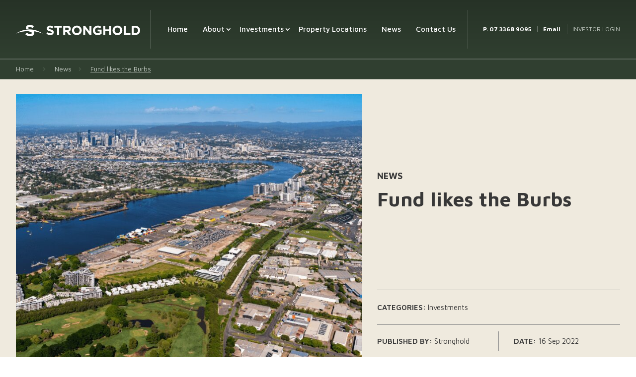

--- FILE ---
content_type: text/html; charset=UTF-8
request_url: https://www.strongholdinvest.com.au/fund-likes-the-burbs/
body_size: 38904
content:
<!-- This page is cached by the Hummingbird Performance plugin v3.5.0 - https://wordpress.org/plugins/hummingbird-performance/. --><!DOCTYPE html>
<html lang="en-US">
<head>
	<meta charset="UTF-8" />
<script type="text/javascript">
/* <![CDATA[ */
var gform;gform||(document.addEventListener("gform_main_scripts_loaded",function(){gform.scriptsLoaded=!0}),document.addEventListener("gform/theme/scripts_loaded",function(){gform.themeScriptsLoaded=!0}),window.addEventListener("DOMContentLoaded",function(){gform.domLoaded=!0}),gform={domLoaded:!1,scriptsLoaded:!1,themeScriptsLoaded:!1,isFormEditor:()=>"function"==typeof InitializeEditor,callIfLoaded:function(o){return!(!gform.domLoaded||!gform.scriptsLoaded||!gform.themeScriptsLoaded&&!gform.isFormEditor()||(gform.isFormEditor()&&console.warn("The use of gform.initializeOnLoaded() is deprecated in the form editor context and will be removed in Gravity Forms 3.1."),o(),0))},initializeOnLoaded:function(o){gform.callIfLoaded(o)||(document.addEventListener("gform_main_scripts_loaded",()=>{gform.scriptsLoaded=!0,gform.callIfLoaded(o)}),document.addEventListener("gform/theme/scripts_loaded",()=>{gform.themeScriptsLoaded=!0,gform.callIfLoaded(o)}),window.addEventListener("DOMContentLoaded",()=>{gform.domLoaded=!0,gform.callIfLoaded(o)}))},hooks:{action:{},filter:{}},addAction:function(o,r,e,t){gform.addHook("action",o,r,e,t)},addFilter:function(o,r,e,t){gform.addHook("filter",o,r,e,t)},doAction:function(o){gform.doHook("action",o,arguments)},applyFilters:function(o){return gform.doHook("filter",o,arguments)},removeAction:function(o,r){gform.removeHook("action",o,r)},removeFilter:function(o,r,e){gform.removeHook("filter",o,r,e)},addHook:function(o,r,e,t,n){null==gform.hooks[o][r]&&(gform.hooks[o][r]=[]);var d=gform.hooks[o][r];null==n&&(n=r+"_"+d.length),gform.hooks[o][r].push({tag:n,callable:e,priority:t=null==t?10:t})},doHook:function(r,o,e){var t;if(e=Array.prototype.slice.call(e,1),null!=gform.hooks[r][o]&&((o=gform.hooks[r][o]).sort(function(o,r){return o.priority-r.priority}),o.forEach(function(o){"function"!=typeof(t=o.callable)&&(t=window[t]),"action"==r?t.apply(null,e):e[0]=t.apply(null,e)})),"filter"==r)return e[0]},removeHook:function(o,r,t,n){var e;null!=gform.hooks[o][r]&&(e=(e=gform.hooks[o][r]).filter(function(o,r,e){return!!(null!=n&&n!=o.tag||null!=t&&t!=o.priority)}),gform.hooks[o][r]=e)}});
/* ]]> */
</script>

<meta http-equiv="X-UA-Compatible" content="IE=edge">
	<link rel="pingback" href="https://www.strongholdinvest.com.au/xmlrpc.php" />

	<script type="text/javascript">
		document.documentElement.className = 'js';
	</script>
	
	<title>Fund likes the Burbs | Stronghold Invest</title>
<meta name='robots' content='max-image-preview:large' />
		<script>
			window.HTGA4 = {"debug":false,"cookie_notice_enabled":null,"cookie_notice_cookie_key":"htga4_","cookie_notice_duration_type":null,"cookie_notice_duration_value":null,"cookie_notice_overlay_enabled":null,"should_auto_consent":true,"one_year_seconds":31536000};
		</script>
		<script type="text/javascript">
			let jqueryParams=[],jQuery=function(r){return jqueryParams=[...jqueryParams,r],jQuery},$=function(r){return jqueryParams=[...jqueryParams,r],$};window.jQuery=jQuery,window.$=jQuery;let customHeadScripts=!1;jQuery.fn=jQuery.prototype={},$.fn=jQuery.prototype={},jQuery.noConflict=function(r){if(window.jQuery)return jQuery=window.jQuery,$=window.jQuery,customHeadScripts=!0,jQuery.noConflict},jQuery.ready=function(r){jqueryParams=[...jqueryParams,r]},$.ready=function(r){jqueryParams=[...jqueryParams,r]},jQuery.load=function(r){jqueryParams=[...jqueryParams,r]},$.load=function(r){jqueryParams=[...jqueryParams,r]},jQuery.fn.ready=function(r){jqueryParams=[...jqueryParams,r]},$.fn.ready=function(r){jqueryParams=[...jqueryParams,r]};</script><link rel='dns-prefetch' href='//fonts.googleapis.com' />
<link rel="alternate" title="oEmbed (JSON)" type="application/json+oembed" href="https://www.strongholdinvest.com.au/wp-json/oembed/1.0/embed?url=https%3A%2F%2Fwww.strongholdinvest.com.au%2Ffund-likes-the-burbs%2F" />
<link rel="alternate" title="oEmbed (XML)" type="text/xml+oembed" href="https://www.strongholdinvest.com.au/wp-json/oembed/1.0/embed?url=https%3A%2F%2Fwww.strongholdinvest.com.au%2Ffund-likes-the-burbs%2F&#038;format=xml" />
<meta content="Stronghold - Divi - Child v.1.0.0" name="generator"/><style id='wp-img-auto-sizes-contain-inline-css' type='text/css'>
img:is([sizes=auto i],[sizes^="auto," i]){contain-intrinsic-size:3000px 1500px}
/*# sourceURL=wp-img-auto-sizes-contain-inline-css */
</style>
<style id='divi-style-parent-inline-inline-css' type='text/css'>
/*!
Theme Name: Divi
Theme URI: http://www.elegantthemes.com/gallery/divi/
Version: 4.21.0
Description: Smart. Flexible. Beautiful. Divi is the most powerful theme in our collection.
Author: Elegant Themes
Author URI: http://www.elegantthemes.com
License: GNU General Public License v2
License URI: http://www.gnu.org/licenses/gpl-2.0.html
*/

a,abbr,acronym,address,applet,b,big,blockquote,body,center,cite,code,dd,del,dfn,div,dl,dt,em,fieldset,font,form,h1,h2,h3,h4,h5,h6,html,i,iframe,img,ins,kbd,label,legend,li,object,ol,p,pre,q,s,samp,small,span,strike,strong,sub,sup,tt,u,ul,var{margin:0;padding:0;border:0;outline:0;font-size:100%;-ms-text-size-adjust:100%;-webkit-text-size-adjust:100%;vertical-align:baseline;background:transparent}body{line-height:1}ol,ul{list-style:none}blockquote,q{quotes:none}blockquote:after,blockquote:before,q:after,q:before{content:"";content:none}blockquote{margin:20px 0 30px;border-left:5px solid;padding-left:20px}:focus{outline:0}del{text-decoration:line-through}pre{overflow:auto;padding:10px}figure{margin:0}table{border-collapse:collapse;border-spacing:0}article,aside,footer,header,hgroup,nav,section{display:block}body{font-family:Open Sans,Arial,sans-serif;font-size:14px;color:#666;background-color:#fff;line-height:1.7em;font-weight:500;-webkit-font-smoothing:antialiased;-moz-osx-font-smoothing:grayscale}body.page-template-page-template-blank-php #page-container{padding-top:0!important}body.et_cover_background{background-size:cover!important;background-position:top!important;background-repeat:no-repeat!important;background-attachment:fixed}a{color:#2ea3f2}a,a:hover{text-decoration:none}p{padding-bottom:1em}p:not(.has-background):last-of-type{padding-bottom:0}p.et_normal_padding{padding-bottom:1em}strong{font-weight:700}cite,em,i{font-style:italic}code,pre{font-family:Courier New,monospace;margin-bottom:10px}ins{text-decoration:none}sub,sup{height:0;line-height:1;position:relative;vertical-align:baseline}sup{bottom:.8em}sub{top:.3em}dl{margin:0 0 1.5em}dl dt{font-weight:700}dd{margin-left:1.5em}blockquote p{padding-bottom:0}embed,iframe,object,video{max-width:100%}h1,h2,h3,h4,h5,h6{color:#333;padding-bottom:10px;line-height:1em;font-weight:500}h1 a,h2 a,h3 a,h4 a,h5 a,h6 a{color:inherit}h1{font-size:30px}h2{font-size:26px}h3{font-size:22px}h4{font-size:18px}h5{font-size:16px}h6{font-size:14px}input{-webkit-appearance:none}input[type=checkbox]{-webkit-appearance:checkbox}input[type=radio]{-webkit-appearance:radio}input.text,input.title,input[type=email],input[type=password],input[type=tel],input[type=text],select,textarea{background-color:#fff;border:1px solid #bbb;padding:2px;color:#4e4e4e}input.text:focus,input.title:focus,input[type=text]:focus,select:focus,textarea:focus{border-color:#2d3940;color:#3e3e3e}input.text,input.title,input[type=text],select,textarea{margin:0}textarea{padding:4px}button,input,select,textarea{font-family:inherit}img{max-width:100%;height:auto}.clear{clear:both}br.clear{margin:0;padding:0}.pagination{clear:both}#et_search_icon:hover,.et-social-icon a:hover,.et_password_protected_form .et_submit_button,.form-submit .et_pb_buttontton.alt.disabled,.nav-single a,.posted_in a{color:#2ea3f2}.et-search-form,blockquote{border-color:#2ea3f2}#main-content{background-color:#fff}.container{width:80%;max-width:1080px;margin:auto;position:relative}body:not(.et-tb) #main-content .container,body:not(.et-tb-has-header) #main-content .container{padding-top:58px}.et_full_width_page #main-content .container:before{display:none}.main_title{margin-bottom:20px}.et_password_protected_form .et_submit_button:hover,.form-submit .et_pb_button:hover{background:rgba(0,0,0,.05)}.et_button_icon_visible .et_pb_button{padding-right:2em;padding-left:.7em}.et_button_icon_visible .et_pb_button:after{opacity:1;margin-left:0}.et_button_left .et_pb_button:hover:after{left:.15em}.et_button_left .et_pb_button:after{margin-left:0;left:1em}.et_button_icon_visible.et_button_left .et_pb_button,.et_button_left .et_pb_button:hover,.et_button_left .et_pb_module .et_pb_button:hover{padding-left:2em;padding-right:.7em}.et_button_icon_visible.et_button_left .et_pb_button:after,.et_button_left .et_pb_button:hover:after{left:.15em}.et_password_protected_form .et_submit_button:hover,.form-submit .et_pb_button:hover{padding:.3em 1em}.et_button_no_icon .et_pb_button:after{display:none}.et_button_no_icon.et_button_icon_visible.et_button_left .et_pb_button,.et_button_no_icon.et_button_left .et_pb_button:hover,.et_button_no_icon .et_pb_button,.et_button_no_icon .et_pb_button:hover{padding:.3em 1em!important}.et_button_custom_icon .et_pb_button:after{line-height:1.7em}.et_button_custom_icon.et_button_icon_visible .et_pb_button:after,.et_button_custom_icon .et_pb_button:hover:after{margin-left:.3em}#left-area .post_format-post-format-gallery .wp-block-gallery:first-of-type{padding:0;margin-bottom:-16px}.entry-content table:not(.variations){border:1px solid #eee;margin:0 0 15px;text-align:left;width:100%}.entry-content thead th,.entry-content tr th{color:#555;font-weight:700;padding:9px 24px}.entry-content tr td{border-top:1px solid #eee;padding:6px 24px}#left-area ul,.entry-content ul,.et-l--body ul,.et-l--footer ul,.et-l--header ul{list-style-type:disc;padding:0 0 23px 1em;line-height:26px}#left-area ol,.entry-content ol,.et-l--body ol,.et-l--footer ol,.et-l--header ol{list-style-type:decimal;list-style-position:inside;padding:0 0 23px;line-height:26px}#left-area ul li ul,.entry-content ul li ol{padding:2px 0 2px 20px}#left-area ol li ul,.entry-content ol li ol,.et-l--body ol li ol,.et-l--footer ol li ol,.et-l--header ol li ol{padding:2px 0 2px 35px}#left-area ul.wp-block-gallery{display:-webkit-box;display:-ms-flexbox;display:flex;-ms-flex-wrap:wrap;flex-wrap:wrap;list-style-type:none;padding:0}#left-area ul.products{padding:0!important;line-height:1.7!important;list-style:none!important}.gallery-item a{display:block}.gallery-caption,.gallery-item a{width:90%}#wpadminbar{z-index:100001}#left-area .post-meta{font-size:14px;padding-bottom:15px}#left-area .post-meta a{text-decoration:none;color:#666}#left-area .et_featured_image{padding-bottom:7px}.single .post{padding-bottom:25px}body.single .et_audio_content{margin-bottom:-6px}.nav-single a{text-decoration:none;color:#2ea3f2;font-size:14px;font-weight:400}.nav-previous{float:left}.nav-next{float:right}.et_password_protected_form p input{background-color:#eee;border:none!important;width:100%!important;border-radius:0!important;font-size:14px;color:#999!important;padding:16px!important;-webkit-box-sizing:border-box;box-sizing:border-box}.et_password_protected_form label{display:none}.et_password_protected_form .et_submit_button{font-family:inherit;display:block;float:right;margin:8px auto 0;cursor:pointer}.post-password-required p.nocomments.container{max-width:100%}.post-password-required p.nocomments.container:before{display:none}.aligncenter,div.post .new-post .aligncenter{display:block;margin-left:auto;margin-right:auto}.wp-caption{border:1px solid #ddd;text-align:center;background-color:#f3f3f3;margin-bottom:10px;max-width:96%;padding:8px}.wp-caption.alignleft{margin:0 30px 20px 0}.wp-caption.alignright{margin:0 0 20px 30px}.wp-caption img{margin:0;padding:0;border:0}.wp-caption p.wp-caption-text{font-size:12px;padding:0 4px 5px;margin:0}.alignright{float:right}.alignleft{float:left}img.alignleft{display:inline;float:left;margin-right:15px}img.alignright{display:inline;float:right;margin-left:15px}.page.et_pb_pagebuilder_layout #main-content{background-color:transparent}body #main-content .et_builder_inner_content>h1,body #main-content .et_builder_inner_content>h2,body #main-content .et_builder_inner_content>h3,body #main-content .et_builder_inner_content>h4,body #main-content .et_builder_inner_content>h5,body #main-content .et_builder_inner_content>h6{line-height:1.4em}body #main-content .et_builder_inner_content>p{line-height:1.7em}.wp-block-pullquote{margin:20px 0 30px}.wp-block-pullquote.has-background blockquote{border-left:none}.wp-block-group.has-background{padding:1.5em 1.5em .5em}@media (min-width:981px){#left-area{width:79.125%;padding-bottom:23px}#main-content .container:before{content:"";position:absolute;top:0;height:100%;width:1px;background-color:#e2e2e2}.et_full_width_page #left-area,.et_no_sidebar #left-area{float:none;width:100%!important}.et_full_width_page #left-area{padding-bottom:0}.et_no_sidebar #main-content .container:before{display:none}}@media (max-width:980px){#page-container{padding-top:80px}.et-tb #page-container,.et-tb-has-header #page-container{padding-top:0!important}#left-area,#sidebar{width:100%!important}#main-content .container:before{display:none!important}.et_full_width_page .et_gallery_item:nth-child(4n+1){clear:none}}@media print{#page-container{padding-top:0!important}}#wp-admin-bar-et-use-visual-builder a:before{font-family:ETmodules!important;content:"\e625";font-size:30px!important;width:28px;margin-top:-3px;color:#974df3!important}#wp-admin-bar-et-use-visual-builder:hover a:before{color:#fff!important}#wp-admin-bar-et-use-visual-builder:hover a,#wp-admin-bar-et-use-visual-builder a:hover{transition:background-color .5s ease;-webkit-transition:background-color .5s ease;-moz-transition:background-color .5s ease;background-color:#7e3bd0!important;color:#fff!important}* html .clearfix,:first-child+html .clearfix{zoom:1}.iphone .et_pb_section_video_bg video::-webkit-media-controls-start-playback-button{display:none!important;-webkit-appearance:none}.et_mobile_device .et_pb_section_parallax .et_pb_parallax_css{background-attachment:scroll}.et-social-facebook a.icon:before{content:"\e093"}.et-social-twitter a.icon:before{content:"\e094"}.et-social-google-plus a.icon:before{content:"\e096"}.et-social-instagram a.icon:before{content:"\e09a"}.et-social-rss a.icon:before{content:"\e09e"}.ai1ec-single-event:after{content:" ";display:table;clear:both}.evcal_event_details .evcal_evdata_cell .eventon_details_shading_bot.eventon_details_shading_bot{z-index:3}.wp-block-divi-layout{margin-bottom:1em}*{-webkit-box-sizing:border-box;box-sizing:border-box}#et-info-email:before,#et-info-phone:before,#et_search_icon:before,.comment-reply-link:after,.et-cart-info span:before,.et-pb-arrow-next:before,.et-pb-arrow-prev:before,.et-social-icon a:before,.et_audio_container .mejs-playpause-button button:before,.et_audio_container .mejs-volume-button button:before,.et_overlay:before,.et_password_protected_form .et_submit_button:after,.et_pb_button:after,.et_pb_contact_reset:after,.et_pb_contact_submit:after,.et_pb_font_icon:before,.et_pb_newsletter_button:after,.et_pb_pricing_table_button:after,.et_pb_promo_button:after,.et_pb_testimonial:before,.et_pb_toggle_title:before,.form-submit .et_pb_button:after,.mobile_menu_bar:before,a.et_pb_more_button:after{font-family:ETmodules!important;speak:none;font-style:normal;font-weight:400;-webkit-font-feature-settings:normal;font-feature-settings:normal;font-variant:normal;text-transform:none;line-height:1;-webkit-font-smoothing:antialiased;-moz-osx-font-smoothing:grayscale;text-shadow:0 0;direction:ltr}.et-pb-icon,.et_pb_custom_button_icon.et_pb_button:after,.et_pb_login .et_pb_custom_button_icon.et_pb_button:after,.et_pb_woo_custom_button_icon .button.et_pb_custom_button_icon.et_pb_button:after,.et_pb_woo_custom_button_icon .button.et_pb_custom_button_icon.et_pb_button:hover:after{content:attr(data-icon)}.et-pb-icon{font-family:ETmodules;speak:none;font-weight:400;-webkit-font-feature-settings:normal;font-feature-settings:normal;font-variant:normal;text-transform:none;line-height:1;-webkit-font-smoothing:antialiased;font-size:96px;font-style:normal;display:inline-block;-webkit-box-sizing:border-box;box-sizing:border-box;direction:ltr}#et-ajax-saving{display:none;-webkit-transition:background .3s,-webkit-box-shadow .3s;transition:background .3s,-webkit-box-shadow .3s;transition:background .3s,box-shadow .3s;transition:background .3s,box-shadow .3s,-webkit-box-shadow .3s;-webkit-box-shadow:rgba(0,139,219,.247059) 0 0 60px;box-shadow:0 0 60px rgba(0,139,219,.247059);position:fixed;top:50%;left:50%;width:50px;height:50px;background:#fff;border-radius:50px;margin:-25px 0 0 -25px;z-index:999999;text-align:center}#et-ajax-saving img{margin:9px}.et-safe-mode-indicator,.et-safe-mode-indicator:focus,.et-safe-mode-indicator:hover{-webkit-box-shadow:0 5px 10px rgba(41,196,169,.15);box-shadow:0 5px 10px rgba(41,196,169,.15);background:#29c4a9;color:#fff;font-size:14px;font-weight:600;padding:12px;line-height:16px;border-radius:3px;position:fixed;bottom:30px;right:30px;z-index:999999;text-decoration:none;font-family:Open Sans,sans-serif;-webkit-font-smoothing:antialiased;-moz-osx-font-smoothing:grayscale}.et_pb_button{font-size:20px;font-weight:500;padding:.3em 1em;line-height:1.7em!important;background-color:transparent;background-size:cover;background-position:50%;background-repeat:no-repeat;border:2px solid;border-radius:3px;-webkit-transition-duration:.2s;transition-duration:.2s;-webkit-transition-property:all!important;transition-property:all!important}.et_pb_button,.et_pb_button_inner{position:relative}.et_pb_button:hover,.et_pb_module .et_pb_button:hover{border:2px solid transparent;padding:.3em 2em .3em .7em}.et_pb_button:hover{background-color:hsla(0,0%,100%,.2)}.et_pb_bg_layout_light.et_pb_button:hover,.et_pb_bg_layout_light .et_pb_button:hover{background-color:rgba(0,0,0,.05)}.et_pb_button:after,.et_pb_button:before{font-size:32px;line-height:1em;content:"\35";opacity:0;position:absolute;margin-left:-1em;-webkit-transition:all .2s;transition:all .2s;text-transform:none;-webkit-font-feature-settings:"kern" off;font-feature-settings:"kern" off;font-variant:none;font-style:normal;font-weight:400;text-shadow:none}.et_pb_button.et_hover_enabled:hover:after,.et_pb_button.et_pb_hovered:hover:after{-webkit-transition:none!important;transition:none!important}.et_pb_button:before{display:none}.et_pb_button:hover:after{opacity:1;margin-left:0}.et_pb_column_1_3 h1,.et_pb_column_1_4 h1,.et_pb_column_1_5 h1,.et_pb_column_1_6 h1,.et_pb_column_2_5 h1{font-size:26px}.et_pb_column_1_3 h2,.et_pb_column_1_4 h2,.et_pb_column_1_5 h2,.et_pb_column_1_6 h2,.et_pb_column_2_5 h2{font-size:23px}.et_pb_column_1_3 h3,.et_pb_column_1_4 h3,.et_pb_column_1_5 h3,.et_pb_column_1_6 h3,.et_pb_column_2_5 h3{font-size:20px}.et_pb_column_1_3 h4,.et_pb_column_1_4 h4,.et_pb_column_1_5 h4,.et_pb_column_1_6 h4,.et_pb_column_2_5 h4{font-size:18px}.et_pb_column_1_3 h5,.et_pb_column_1_4 h5,.et_pb_column_1_5 h5,.et_pb_column_1_6 h5,.et_pb_column_2_5 h5{font-size:16px}.et_pb_column_1_3 h6,.et_pb_column_1_4 h6,.et_pb_column_1_5 h6,.et_pb_column_1_6 h6,.et_pb_column_2_5 h6{font-size:15px}.et_pb_bg_layout_dark,.et_pb_bg_layout_dark h1,.et_pb_bg_layout_dark h2,.et_pb_bg_layout_dark h3,.et_pb_bg_layout_dark h4,.et_pb_bg_layout_dark h5,.et_pb_bg_layout_dark h6{color:#fff!important}.et_pb_module.et_pb_text_align_left{text-align:left}.et_pb_module.et_pb_text_align_center{text-align:center}.et_pb_module.et_pb_text_align_right{text-align:right}.et_pb_module.et_pb_text_align_justified{text-align:justify}.clearfix:after{visibility:hidden;display:block;font-size:0;content:" ";clear:both;height:0}.et_pb_bg_layout_light .et_pb_more_button{color:#2ea3f2}.et_builder_inner_content{position:relative;z-index:1}header .et_builder_inner_content{z-index:2}.et_pb_css_mix_blend_mode_passthrough{mix-blend-mode:unset!important}.et_pb_image_container{margin:-20px -20px 29px}.et_pb_module_inner{position:relative}.et_hover_enabled_preview{z-index:2}.et_hover_enabled:hover{position:relative;z-index:2}.et_pb_all_tabs,.et_pb_module,.et_pb_posts_nav a,.et_pb_tab,.et_pb_with_background{position:relative;background-size:cover;background-position:50%;background-repeat:no-repeat}.et_pb_background_mask,.et_pb_background_pattern{bottom:0;left:0;position:absolute;right:0;top:0}.et_pb_background_mask{background-size:calc(100% + 2px) calc(100% + 2px);background-repeat:no-repeat;background-position:50%;overflow:hidden}.et_pb_background_pattern{background-position:0 0;background-repeat:repeat}.et_pb_with_border{position:relative;border:0 solid #333}.post-password-required .et_pb_row{padding:0;width:100%}.post-password-required .et_password_protected_form{min-height:0}body.et_pb_pagebuilder_layout.et_pb_show_title .post-password-required .et_password_protected_form h1,body:not(.et_pb_pagebuilder_layout) .post-password-required .et_password_protected_form h1{display:none}.et_pb_no_bg{padding:0!important}.et_overlay.et_pb_inline_icon:before,.et_pb_inline_icon:before{content:attr(data-icon)}.et_pb_more_button{color:inherit;text-shadow:none;text-decoration:none;display:inline-block;margin-top:20px}.et_parallax_bg_wrap{overflow:hidden;position:absolute;top:0;right:0;bottom:0;left:0}.et_parallax_bg{background-repeat:no-repeat;background-position:top;background-size:cover;position:absolute;bottom:0;left:0;width:100%;height:100%;display:block}.et_parallax_bg.et_parallax_bg__hover,.et_parallax_bg.et_parallax_bg_phone,.et_parallax_bg.et_parallax_bg_tablet,.et_parallax_gradient.et_parallax_gradient__hover,.et_parallax_gradient.et_parallax_gradient_phone,.et_parallax_gradient.et_parallax_gradient_tablet,.et_pb_section_parallax_hover:hover .et_parallax_bg:not(.et_parallax_bg__hover),.et_pb_section_parallax_hover:hover .et_parallax_gradient:not(.et_parallax_gradient__hover){display:none}.et_pb_section_parallax_hover:hover .et_parallax_bg.et_parallax_bg__hover,.et_pb_section_parallax_hover:hover .et_parallax_gradient.et_parallax_gradient__hover{display:block}.et_parallax_gradient{bottom:0;display:block;left:0;position:absolute;right:0;top:0}.et_pb_module.et_pb_section_parallax,.et_pb_posts_nav a.et_pb_section_parallax,.et_pb_tab.et_pb_section_parallax{position:relative}.et_pb_section_parallax .et_pb_parallax_css,.et_pb_slides .et_parallax_bg.et_pb_parallax_css{background-attachment:fixed}body.et-bfb .et_pb_section_parallax .et_pb_parallax_css,body.et-bfb .et_pb_slides .et_parallax_bg.et_pb_parallax_css{background-attachment:scroll;bottom:auto}.et_pb_section_parallax.et_pb_column .et_pb_module,.et_pb_section_parallax.et_pb_row .et_pb_column,.et_pb_section_parallax.et_pb_row .et_pb_module{z-index:9;position:relative}.et_pb_more_button:hover:after{opacity:1;margin-left:0}.et_pb_preload .et_pb_section_video_bg,.et_pb_preload>div{visibility:hidden}.et_pb_preload,.et_pb_section.et_pb_section_video.et_pb_preload{position:relative;background:#464646!important}.et_pb_preload:before{content:"";position:absolute;top:50%;left:50%;background:url(https://www.strongholdinvest.com.au/wp-content/themes/Divi/includes/builder/styles/images/preloader.gif) no-repeat;border-radius:32px;width:32px;height:32px;margin:-16px 0 0 -16px}.box-shadow-overlay{position:absolute;top:0;left:0;width:100%;height:100%;z-index:10;pointer-events:none}.et_pb_section>.box-shadow-overlay~.et_pb_row{z-index:11}body.safari .section_has_divider{will-change:transform}.et_pb_row>.box-shadow-overlay{z-index:8}.has-box-shadow-overlay{position:relative}.et_clickable{cursor:pointer}.screen-reader-text{border:0;clip:rect(1px,1px,1px,1px);-webkit-clip-path:inset(50%);clip-path:inset(50%);height:1px;margin:-1px;overflow:hidden;padding:0;position:absolute!important;width:1px;word-wrap:normal!important}.et_multi_view_hidden,.et_multi_view_hidden_image{display:none!important}@keyframes multi-view-image-fade{0%{opacity:0}10%{opacity:.1}20%{opacity:.2}30%{opacity:.3}40%{opacity:.4}50%{opacity:.5}60%{opacity:.6}70%{opacity:.7}80%{opacity:.8}90%{opacity:.9}to{opacity:1}}.et_multi_view_image__loading{visibility:hidden}.et_multi_view_image__loaded{-webkit-animation:multi-view-image-fade .5s;animation:multi-view-image-fade .5s}#et-pb-motion-effects-offset-tracker{visibility:hidden!important;opacity:0;position:absolute;top:0;left:0}.et-pb-before-scroll-animation{opacity:0}header.et-l.et-l--header:after{clear:both;display:block;content:""}.et_pb_module{-webkit-animation-timing-function:linear;animation-timing-function:linear;-webkit-animation-duration:.2s;animation-duration:.2s}@-webkit-keyframes fadeBottom{0%{opacity:0;-webkit-transform:translateY(10%);transform:translateY(10%)}to{opacity:1;-webkit-transform:translateY(0);transform:translateY(0)}}@keyframes fadeBottom{0%{opacity:0;-webkit-transform:translateY(10%);transform:translateY(10%)}to{opacity:1;-webkit-transform:translateY(0);transform:translateY(0)}}@-webkit-keyframes fadeLeft{0%{opacity:0;-webkit-transform:translateX(-10%);transform:translateX(-10%)}to{opacity:1;-webkit-transform:translateX(0);transform:translateX(0)}}@keyframes fadeLeft{0%{opacity:0;-webkit-transform:translateX(-10%);transform:translateX(-10%)}to{opacity:1;-webkit-transform:translateX(0);transform:translateX(0)}}@-webkit-keyframes fadeRight{0%{opacity:0;-webkit-transform:translateX(10%);transform:translateX(10%)}to{opacity:1;-webkit-transform:translateX(0);transform:translateX(0)}}@keyframes fadeRight{0%{opacity:0;-webkit-transform:translateX(10%);transform:translateX(10%)}to{opacity:1;-webkit-transform:translateX(0);transform:translateX(0)}}@-webkit-keyframes fadeTop{0%{opacity:0;-webkit-transform:translateY(-10%);transform:translateY(-10%)}to{opacity:1;-webkit-transform:translateX(0);transform:translateX(0)}}@keyframes fadeTop{0%{opacity:0;-webkit-transform:translateY(-10%);transform:translateY(-10%)}to{opacity:1;-webkit-transform:translateX(0);transform:translateX(0)}}@-webkit-keyframes fadeIn{0%{opacity:0}to{opacity:1}}@keyframes fadeIn{0%{opacity:0}to{opacity:1}}.et-waypoint:not(.et_pb_counters){opacity:0}@media (min-width:981px){.et_pb_section.et_section_specialty div.et_pb_row .et_pb_column .et_pb_column .et_pb_module.et-last-child,.et_pb_section.et_section_specialty div.et_pb_row .et_pb_column .et_pb_column .et_pb_module:last-child,.et_pb_section.et_section_specialty div.et_pb_row .et_pb_column .et_pb_row_inner .et_pb_column .et_pb_module.et-last-child,.et_pb_section.et_section_specialty div.et_pb_row .et_pb_column .et_pb_row_inner .et_pb_column .et_pb_module:last-child,.et_pb_section div.et_pb_row .et_pb_column .et_pb_module.et-last-child,.et_pb_section div.et_pb_row .et_pb_column .et_pb_module:last-child{margin-bottom:0}}@media (max-width:980px){.et_overlay.et_pb_inline_icon_tablet:before,.et_pb_inline_icon_tablet:before{content:attr(data-icon-tablet)}.et_parallax_bg.et_parallax_bg_tablet_exist,.et_parallax_gradient.et_parallax_gradient_tablet_exist{display:none}.et_parallax_bg.et_parallax_bg_tablet,.et_parallax_gradient.et_parallax_gradient_tablet{display:block}.et_pb_column .et_pb_module{margin-bottom:30px}.et_pb_row .et_pb_column .et_pb_module.et-last-child,.et_pb_row .et_pb_column .et_pb_module:last-child,.et_section_specialty .et_pb_row .et_pb_column .et_pb_module.et-last-child,.et_section_specialty .et_pb_row .et_pb_column .et_pb_module:last-child{margin-bottom:0}.et_pb_more_button{display:inline-block!important}.et_pb_bg_layout_light_tablet.et_pb_button,.et_pb_bg_layout_light_tablet.et_pb_module.et_pb_button,.et_pb_bg_layout_light_tablet .et_pb_more_button{color:#2ea3f2}.et_pb_bg_layout_light_tablet .et_pb_forgot_password a{color:#666}.et_pb_bg_layout_light_tablet h1,.et_pb_bg_layout_light_tablet h2,.et_pb_bg_layout_light_tablet h3,.et_pb_bg_layout_light_tablet h4,.et_pb_bg_layout_light_tablet h5,.et_pb_bg_layout_light_tablet h6{color:#333!important}.et_pb_module .et_pb_bg_layout_light_tablet.et_pb_button{color:#2ea3f2!important}.et_pb_bg_layout_light_tablet{color:#666!important}.et_pb_bg_layout_dark_tablet,.et_pb_bg_layout_dark_tablet h1,.et_pb_bg_layout_dark_tablet h2,.et_pb_bg_layout_dark_tablet h3,.et_pb_bg_layout_dark_tablet h4,.et_pb_bg_layout_dark_tablet h5,.et_pb_bg_layout_dark_tablet h6{color:#fff!important}.et_pb_bg_layout_dark_tablet.et_pb_button,.et_pb_bg_layout_dark_tablet.et_pb_module.et_pb_button,.et_pb_bg_layout_dark_tablet .et_pb_more_button{color:inherit}.et_pb_bg_layout_dark_tablet .et_pb_forgot_password a{color:#fff}.et_pb_module.et_pb_text_align_left-tablet{text-align:left}.et_pb_module.et_pb_text_align_center-tablet{text-align:center}.et_pb_module.et_pb_text_align_right-tablet{text-align:right}.et_pb_module.et_pb_text_align_justified-tablet{text-align:justify}}@media (max-width:767px){.et_pb_more_button{display:inline-block!important}.et_overlay.et_pb_inline_icon_phone:before,.et_pb_inline_icon_phone:before{content:attr(data-icon-phone)}.et_parallax_bg.et_parallax_bg_phone_exist,.et_parallax_gradient.et_parallax_gradient_phone_exist{display:none}.et_parallax_bg.et_parallax_bg_phone,.et_parallax_gradient.et_parallax_gradient_phone{display:block}.et-hide-mobile{display:none!important}.et_pb_bg_layout_light_phone.et_pb_button,.et_pb_bg_layout_light_phone.et_pb_module.et_pb_button,.et_pb_bg_layout_light_phone .et_pb_more_button{color:#2ea3f2}.et_pb_bg_layout_light_phone .et_pb_forgot_password a{color:#666}.et_pb_bg_layout_light_phone h1,.et_pb_bg_layout_light_phone h2,.et_pb_bg_layout_light_phone h3,.et_pb_bg_layout_light_phone h4,.et_pb_bg_layout_light_phone h5,.et_pb_bg_layout_light_phone h6{color:#333!important}.et_pb_module .et_pb_bg_layout_light_phone.et_pb_button{color:#2ea3f2!important}.et_pb_bg_layout_light_phone{color:#666!important}.et_pb_bg_layout_dark_phone,.et_pb_bg_layout_dark_phone h1,.et_pb_bg_layout_dark_phone h2,.et_pb_bg_layout_dark_phone h3,.et_pb_bg_layout_dark_phone h4,.et_pb_bg_layout_dark_phone h5,.et_pb_bg_layout_dark_phone h6{color:#fff!important}.et_pb_bg_layout_dark_phone.et_pb_button,.et_pb_bg_layout_dark_phone.et_pb_module.et_pb_button,.et_pb_bg_layout_dark_phone .et_pb_more_button{color:inherit}.et_pb_module .et_pb_bg_layout_dark_phone.et_pb_button{color:#fff!important}.et_pb_bg_layout_dark_phone .et_pb_forgot_password a{color:#fff}.et_pb_module.et_pb_text_align_left-phone{text-align:left}.et_pb_module.et_pb_text_align_center-phone{text-align:center}.et_pb_module.et_pb_text_align_right-phone{text-align:right}.et_pb_module.et_pb_text_align_justified-phone{text-align:justify}}@media (max-width:479px){a.et_pb_more_button{display:block}}@media (min-width:768px) and (max-width:980px){[data-et-multi-view-load-tablet-hidden=true]:not(.et_multi_view_swapped){display:none!important}}@media (max-width:767px){[data-et-multi-view-load-phone-hidden=true]:not(.et_multi_view_swapped){display:none!important}}.et_pb_menu.et_pb_menu--style-inline_centered_logo .et_pb_menu__menu nav ul{-webkit-box-pack:center;-ms-flex-pack:center;justify-content:center}@-webkit-keyframes multi-view-image-fade{0%{-webkit-transform:scale(1);transform:scale(1);opacity:1}50%{-webkit-transform:scale(1.01);transform:scale(1.01);opacity:1}to{-webkit-transform:scale(1);transform:scale(1);opacity:1}}
/*# sourceURL=divi-style-parent-inline-inline-css */
</style>
<style id='divi-dynamic-critical-inline-css' type='text/css'>
@font-face{font-family:ETmodules;font-display:block;src:url(//www.strongholdinvest.com.au/wp-content/themes/Divi/core/admin/fonts/modules/all/modules.eot);src:url(//www.strongholdinvest.com.au/wp-content/themes/Divi/core/admin/fonts/modules/all/modules.eot?#iefix) format("embedded-opentype"),url(//www.strongholdinvest.com.au/wp-content/themes/Divi/core/admin/fonts/modules/all/modules.woff) format("woff"),url(//www.strongholdinvest.com.au/wp-content/themes/Divi/core/admin/fonts/modules/all/modules.ttf) format("truetype"),url(//www.strongholdinvest.com.au/wp-content/themes/Divi/core/admin/fonts/modules/all/modules.svg#ETmodules) format("svg");font-weight:400;font-style:normal}
@font-face{font-family:FontAwesome;font-style:normal;font-weight:400;font-display:block;src:url(//www.strongholdinvest.com.au/wp-content/themes/Divi/core/admin/fonts/fontawesome/fa-regular-400.eot);src:url(//www.strongholdinvest.com.au/wp-content/themes/Divi/core/admin/fonts/fontawesome/fa-regular-400.eot?#iefix) format("embedded-opentype"),url(//www.strongholdinvest.com.au/wp-content/themes/Divi/core/admin/fonts/fontawesome/fa-regular-400.woff2) format("woff2"),url(//www.strongholdinvest.com.au/wp-content/themes/Divi/core/admin/fonts/fontawesome/fa-regular-400.woff) format("woff"),url(//www.strongholdinvest.com.au/wp-content/themes/Divi/core/admin/fonts/fontawesome/fa-regular-400.ttf) format("truetype"),url(//www.strongholdinvest.com.au/wp-content/themes/Divi/core/admin/fonts/fontawesome/fa-regular-400.svg#fontawesome) format("svg")}@font-face{font-family:FontAwesome;font-style:normal;font-weight:900;font-display:block;src:url(//www.strongholdinvest.com.au/wp-content/themes/Divi/core/admin/fonts/fontawesome/fa-solid-900.eot);src:url(//www.strongholdinvest.com.au/wp-content/themes/Divi/core/admin/fonts/fontawesome/fa-solid-900.eot?#iefix) format("embedded-opentype"),url(//www.strongholdinvest.com.au/wp-content/themes/Divi/core/admin/fonts/fontawesome/fa-solid-900.woff2) format("woff2"),url(//www.strongholdinvest.com.au/wp-content/themes/Divi/core/admin/fonts/fontawesome/fa-solid-900.woff) format("woff"),url(//www.strongholdinvest.com.au/wp-content/themes/Divi/core/admin/fonts/fontawesome/fa-solid-900.ttf) format("truetype"),url(//www.strongholdinvest.com.au/wp-content/themes/Divi/core/admin/fonts/fontawesome/fa-solid-900.svg#fontawesome) format("svg")}@font-face{font-family:FontAwesome;font-style:normal;font-weight:400;font-display:block;src:url(//www.strongholdinvest.com.au/wp-content/themes/Divi/core/admin/fonts/fontawesome/fa-brands-400.eot);src:url(//www.strongholdinvest.com.au/wp-content/themes/Divi/core/admin/fonts/fontawesome/fa-brands-400.eot?#iefix) format("embedded-opentype"),url(//www.strongholdinvest.com.au/wp-content/themes/Divi/core/admin/fonts/fontawesome/fa-brands-400.woff2) format("woff2"),url(//www.strongholdinvest.com.au/wp-content/themes/Divi/core/admin/fonts/fontawesome/fa-brands-400.woff) format("woff"),url(//www.strongholdinvest.com.au/wp-content/themes/Divi/core/admin/fonts/fontawesome/fa-brands-400.ttf) format("truetype"),url(//www.strongholdinvest.com.au/wp-content/themes/Divi/core/admin/fonts/fontawesome/fa-brands-400.svg#fontawesome) format("svg")}
.et_pb_post{margin-bottom:60px;word-wrap:break-word}.et_pb_fullwidth_post_content.et_pb_with_border img,.et_pb_post_content.et_pb_with_border img,.et_pb_with_border .et_pb_post .et_pb_slides,.et_pb_with_border .et_pb_post img:not(.woocommerce-placeholder),.et_pb_with_border.et_pb_posts .et_pb_post,.et_pb_with_border.et_pb_posts_nav span.nav-next a,.et_pb_with_border.et_pb_posts_nav span.nav-previous a{border:0 solid #333}.et_pb_post .entry-content{padding-top:30px}.et_pb_post .entry-featured-image-url{display:block;position:relative;margin-bottom:30px}.et_pb_post .entry-title a,.et_pb_post h2 a{text-decoration:none}.et_pb_post .post-meta{font-size:14px;margin-bottom:6px}.et_pb_post .more,.et_pb_post .post-meta a{text-decoration:none}.et_pb_post .more{color:#82c0c7}.et_pb_posts a.more-link{clear:both;display:block}.et_pb_posts .et_pb_post{position:relative}.et_pb_has_overlay.et_pb_post .et_pb_image_container a{display:block;position:relative;overflow:hidden}.et_pb_image_container img,.et_pb_post a img{vertical-align:bottom;max-width:100%}@media (min-width:981px) and (max-width:1100px){.et_pb_post{margin-bottom:42px}}@media (max-width:980px){.et_pb_post{margin-bottom:42px}.et_pb_bg_layout_light_tablet .et_pb_post .post-meta,.et_pb_bg_layout_light_tablet .et_pb_post .post-meta a,.et_pb_bg_layout_light_tablet .et_pb_post p{color:#666}.et_pb_bg_layout_dark_tablet .et_pb_post .post-meta,.et_pb_bg_layout_dark_tablet .et_pb_post .post-meta a,.et_pb_bg_layout_dark_tablet .et_pb_post p{color:inherit}.et_pb_bg_layout_dark_tablet .comment_postinfo a,.et_pb_bg_layout_dark_tablet .comment_postinfo span{color:#fff}}@media (max-width:767px){.et_pb_post{margin-bottom:42px}.et_pb_post>h2{font-size:18px}.et_pb_bg_layout_light_phone .et_pb_post .post-meta,.et_pb_bg_layout_light_phone .et_pb_post .post-meta a,.et_pb_bg_layout_light_phone .et_pb_post p{color:#666}.et_pb_bg_layout_dark_phone .et_pb_post .post-meta,.et_pb_bg_layout_dark_phone .et_pb_post .post-meta a,.et_pb_bg_layout_dark_phone .et_pb_post p{color:inherit}.et_pb_bg_layout_dark_phone .comment_postinfo a,.et_pb_bg_layout_dark_phone .comment_postinfo span{color:#fff}}@media (max-width:479px){.et_pb_post{margin-bottom:42px}.et_pb_post h2{font-size:16px;padding-bottom:0}.et_pb_post .post-meta{color:#666;font-size:14px}}
@media (min-width:981px){.et_pb_gutter.et_pb_gutters1 #left-area{width:75%}.et_pb_gutter.et_pb_gutters1 #sidebar{width:25%}.et_pb_gutters1.et_right_sidebar #left-area{padding-right:0}.et_pb_gutters1.et_left_sidebar #left-area{padding-left:0}.et_pb_gutter.et_pb_gutters1.et_right_sidebar #main-content .container:before{right:25%!important}.et_pb_gutter.et_pb_gutters1.et_left_sidebar #main-content .container:before{left:25%!important}.et_pb_gutters1 .et_pb_column,.et_pb_gutters1.et_pb_row .et_pb_column{margin-right:0}.et_pb_gutters1 .et_pb_column_4_4,.et_pb_gutters1.et_pb_row .et_pb_column_4_4{width:100%}.et_pb_gutters1 .et_pb_column_4_4 .et_pb_module,.et_pb_gutters1.et_pb_row .et_pb_column_4_4 .et_pb_module{margin-bottom:0}.et_pb_gutters1 .et_pb_column_3_4,.et_pb_gutters1.et_pb_row .et_pb_column_3_4{width:75%}.et_pb_gutters1 .et_pb_column_3_4 .et_pb_module,.et_pb_gutters1.et_pb_row .et_pb_column_3_4 .et_pb_module{margin-bottom:0}.et_pb_gutters1 .et_pb_column_2_3,.et_pb_gutters1.et_pb_row .et_pb_column_2_3{width:66.667%}.et_pb_gutters1 .et_pb_column_2_3 .et_pb_module,.et_pb_gutters1.et_pb_row .et_pb_column_2_3 .et_pb_module{margin-bottom:0}.et_pb_gutters1 .et_pb_column_3_5,.et_pb_gutters1.et_pb_row .et_pb_column_3_5{width:60%}.et_pb_gutters1 .et_pb_column_3_5 .et_pb_module,.et_pb_gutters1.et_pb_row .et_pb_column_3_5 .et_pb_module{margin-bottom:0}.et_pb_gutters1 .et_pb_column_1_2,.et_pb_gutters1.et_pb_row .et_pb_column_1_2{width:50%}.et_pb_gutters1 .et_pb_column_1_2 .et_pb_module,.et_pb_gutters1.et_pb_row .et_pb_column_1_2 .et_pb_module{margin-bottom:0}.et_pb_gutters1 .et_pb_column_2_5,.et_pb_gutters1.et_pb_row .et_pb_column_2_5{width:40%}.et_pb_gutters1 .et_pb_column_2_5 .et_pb_module,.et_pb_gutters1.et_pb_row .et_pb_column_2_5 .et_pb_module{margin-bottom:0}.et_pb_gutters1 .et_pb_column_1_3,.et_pb_gutters1.et_pb_row .et_pb_column_1_3{width:33.3333%}.et_pb_gutters1 .et_pb_column_1_3 .et_pb_module,.et_pb_gutters1.et_pb_row .et_pb_column_1_3 .et_pb_module{margin-bottom:0}.et_pb_gutters1 .et_pb_column_1_4,.et_pb_gutters1.et_pb_row .et_pb_column_1_4{width:25%}.et_pb_gutters1 .et_pb_column_1_4 .et_pb_module,.et_pb_gutters1.et_pb_row .et_pb_column_1_4 .et_pb_module{margin-bottom:0}.et_pb_gutters1 .et_pb_column_1_5,.et_pb_gutters1.et_pb_row .et_pb_column_1_5{width:20%}.et_pb_gutters1 .et_pb_column_1_5 .et_pb_module,.et_pb_gutters1.et_pb_row .et_pb_column_1_5 .et_pb_module{margin-bottom:0}.et_pb_gutters1 .et_pb_column_1_6,.et_pb_gutters1.et_pb_row .et_pb_column_1_6{width:16.6667%}.et_pb_gutters1 .et_pb_column_1_6 .et_pb_module,.et_pb_gutters1.et_pb_row .et_pb_column_1_6 .et_pb_module{margin-bottom:0}.et_pb_gutters1 .et_full_width_page.woocommerce-page ul.products li.product{width:25%;margin-right:0;margin-bottom:0}.et_pb_gutters1.et_left_sidebar.woocommerce-page #main-content ul.products li.product,.et_pb_gutters1.et_right_sidebar.woocommerce-page #main-content ul.products li.product{width:33.333%;margin-right:0}}@media (max-width:980px){.et_pb_gutters1 .et_pb_column,.et_pb_gutters1 .et_pb_column .et_pb_module,.et_pb_gutters1.et_pb_row .et_pb_column,.et_pb_gutters1.et_pb_row .et_pb_column .et_pb_module{margin-bottom:0}.et_pb_gutters1 .et_pb_row_1-2_1-4_1-4>.et_pb_column.et_pb_column_1_4,.et_pb_gutters1 .et_pb_row_1-4_1-4>.et_pb_column.et_pb_column_1_4,.et_pb_gutters1 .et_pb_row_1-4_1-4_1-2>.et_pb_column.et_pb_column_1_4,.et_pb_gutters1 .et_pb_row_1-5_1-5_3-5>.et_pb_column.et_pb_column_1_5,.et_pb_gutters1 .et_pb_row_3-5_1-5_1-5>.et_pb_column.et_pb_column_1_5,.et_pb_gutters1 .et_pb_row_4col>.et_pb_column.et_pb_column_1_4,.et_pb_gutters1 .et_pb_row_5col>.et_pb_column.et_pb_column_1_5,.et_pb_gutters1.et_pb_row_1-2_1-4_1-4>.et_pb_column.et_pb_column_1_4,.et_pb_gutters1.et_pb_row_1-4_1-4>.et_pb_column.et_pb_column_1_4,.et_pb_gutters1.et_pb_row_1-4_1-4_1-2>.et_pb_column.et_pb_column_1_4,.et_pb_gutters1.et_pb_row_1-5_1-5_3-5>.et_pb_column.et_pb_column_1_5,.et_pb_gutters1.et_pb_row_3-5_1-5_1-5>.et_pb_column.et_pb_column_1_5,.et_pb_gutters1.et_pb_row_4col>.et_pb_column.et_pb_column_1_4,.et_pb_gutters1.et_pb_row_5col>.et_pb_column.et_pb_column_1_5{width:50%;margin-right:0}.et_pb_gutters1 .et_pb_row_1-2_1-6_1-6_1-6>.et_pb_column.et_pb_column_1_6,.et_pb_gutters1 .et_pb_row_1-6_1-6_1-6>.et_pb_column.et_pb_column_1_6,.et_pb_gutters1 .et_pb_row_1-6_1-6_1-6_1-2>.et_pb_column.et_pb_column_1_6,.et_pb_gutters1 .et_pb_row_6col>.et_pb_column.et_pb_column_1_6,.et_pb_gutters1.et_pb_row_1-2_1-6_1-6_1-6>.et_pb_column.et_pb_column_1_6,.et_pb_gutters1.et_pb_row_1-6_1-6_1-6>.et_pb_column.et_pb_column_1_6,.et_pb_gutters1.et_pb_row_1-6_1-6_1-6_1-2>.et_pb_column.et_pb_column_1_6,.et_pb_gutters1.et_pb_row_6col>.et_pb_column.et_pb_column_1_6{width:33.333%;margin-right:0}.et_pb_gutters1 .et_pb_row_1-6_1-6_1-6_1-6>.et_pb_column.et_pb_column_1_6,.et_pb_gutters1.et_pb_row_1-6_1-6_1-6_1-6>.et_pb_column.et_pb_column_1_6{width:50%;margin-right:0}}@media (max-width:767px){.et_pb_gutters1 .et_pb_column,.et_pb_gutters1 .et_pb_column .et_pb_module,.et_pb_gutters1.et_pb_row .et_pb_column,.et_pb_gutters1.et_pb_row .et_pb_column .et_pb_module{margin-bottom:0}}@media (max-width:479px){.et_pb_gutters1 .et_pb_column,.et_pb_gutters1.et_pb_row .et_pb_column{margin:0!important}.et_pb_gutters1 .et_pb_column .et_pb_module,.et_pb_gutters1.et_pb_row .et_pb_column .et_pb_module{margin-bottom:0}}
@media (min-width:981px){.et_pb_gutter.et_pb_gutters2 #left-area{width:77.25%}.et_pb_gutter.et_pb_gutters2 #sidebar{width:22.75%}.et_pb_gutters2.et_right_sidebar #left-area{padding-right:3%}.et_pb_gutters2.et_left_sidebar #left-area{padding-left:3%}.et_pb_gutter.et_pb_gutters2.et_right_sidebar #main-content .container:before{right:22.75%!important}.et_pb_gutter.et_pb_gutters2.et_left_sidebar #main-content .container:before{left:22.75%!important}.et_pb_gutters2 .et_pb_column,.et_pb_gutters2.et_pb_row .et_pb_column{margin-right:3%}.et_pb_gutters2 .et_pb_column_4_4,.et_pb_gutters2.et_pb_row .et_pb_column_4_4{width:100%}.et_pb_gutters2 .et_pb_column_4_4 .et_pb_module,.et_pb_gutters2.et_pb_row .et_pb_column_4_4 .et_pb_module{margin-bottom:1.5%}.et_pb_gutters2 .et_pb_column_3_4,.et_pb_gutters2.et_pb_row .et_pb_column_3_4{width:74.25%}.et_pb_gutters2 .et_pb_column_3_4 .et_pb_module,.et_pb_gutters2.et_pb_row .et_pb_column_3_4 .et_pb_module{margin-bottom:2.02%}.et_pb_gutters2 .et_pb_column_2_3,.et_pb_gutters2.et_pb_row .et_pb_column_2_3{width:65.667%}.et_pb_gutters2 .et_pb_column_2_3 .et_pb_module,.et_pb_gutters2.et_pb_row .et_pb_column_2_3 .et_pb_module{margin-bottom:2.284%}.et_pb_gutters2 .et_pb_column_3_5,.et_pb_gutters2.et_pb_row .et_pb_column_3_5{width:58.8%}.et_pb_gutters2 .et_pb_column_3_5 .et_pb_module,.et_pb_gutters2.et_pb_row .et_pb_column_3_5 .et_pb_module{margin-bottom:2.551%}.et_pb_gutters2 .et_pb_column_1_2,.et_pb_gutters2.et_pb_row .et_pb_column_1_2{width:48.5%}.et_pb_gutters2 .et_pb_column_1_2 .et_pb_module,.et_pb_gutters2.et_pb_row .et_pb_column_1_2 .et_pb_module{margin-bottom:3.093%}.et_pb_gutters2 .et_pb_column_2_5,.et_pb_gutters2.et_pb_row .et_pb_column_2_5{width:38.2%}.et_pb_gutters2 .et_pb_column_2_5 .et_pb_module,.et_pb_gutters2.et_pb_row .et_pb_column_2_5 .et_pb_module{margin-bottom:3.927%}.et_pb_gutters2 .et_pb_column_1_3,.et_pb_gutters2.et_pb_row .et_pb_column_1_3{width:31.3333%}.et_pb_gutters2 .et_pb_column_1_3 .et_pb_module,.et_pb_gutters2.et_pb_row .et_pb_column_1_3 .et_pb_module{margin-bottom:4.787%}.et_pb_gutters2 .et_pb_column_1_4,.et_pb_gutters2.et_pb_row .et_pb_column_1_4{width:22.75%}.et_pb_gutters2 .et_pb_column_1_4 .et_pb_module,.et_pb_gutters2.et_pb_row .et_pb_column_1_4 .et_pb_module{margin-bottom:6.593%}.et_pb_gutters2 .et_pb_column_1_5,.et_pb_gutters2.et_pb_row .et_pb_column_1_5{width:17.6%}.et_pb_gutters2 .et_pb_column_1_5 .et_pb_module,.et_pb_gutters2.et_pb_row .et_pb_column_1_5 .et_pb_module{margin-bottom:8.523%}.et_pb_gutters2 .et_pb_column_1_6,.et_pb_gutters2.et_pb_row .et_pb_column_1_6{width:14.1667%}.et_pb_gutters2 .et_pb_column_1_6 .et_pb_module,.et_pb_gutters2.et_pb_row .et_pb_column_1_6 .et_pb_module{margin-bottom:10.588%}.et_pb_gutters2 .et_full_width_page.woocommerce-page ul.products li.product{width:22.75%;margin-right:3%;margin-bottom:3%}.et_pb_gutters2.et_left_sidebar.woocommerce-page #main-content ul.products li.product,.et_pb_gutters2.et_right_sidebar.woocommerce-page #main-content ul.products li.product{width:30.64%;margin-right:4.04%}}
.et_animated{opacity:0;-webkit-animation-duration:1s;animation-duration:1s;-webkit-animation-fill-mode:both!important;animation-fill-mode:both!important}.et_animated.infinite{-webkit-animation-iteration-count:infinite;animation-iteration-count:infinite}.et_had_animation{position:relative}@-webkit-keyframes et_pb_fade{to{opacity:1}}@keyframes et_pb_fade{to{opacity:1}}.et_animated.fade{-webkit-animation-name:et_pb_fade;animation-name:et_pb_fade}@-webkit-keyframes et_pb_fadeTop{0%{-webkit-transform:translate3d(0,-100%,0);transform:translate3d(0,-100%,0)}to{opacity:1;-webkit-transform:none;transform:none}}@keyframes et_pb_fadeTop{0%{-webkit-transform:translate3d(0,-100%,0);transform:translate3d(0,-100%,0)}to{opacity:1;-webkit-transform:none;transform:none}}.et_animated.fadeTop{-webkit-animation-name:et_pb_fadeTop;animation-name:et_pb_fadeTop}@-webkit-keyframes et_pb_fadeRight{0%{-webkit-transform:translate3d(100%,0,0);transform:translate3d(100%,0,0)}to{opacity:1;-webkit-transform:none;transform:none}}@keyframes et_pb_fadeRight{0%{-webkit-transform:translate3d(100%,0,0);transform:translate3d(100%,0,0)}to{opacity:1;-webkit-transform:none;transform:none}}.et_animated.fadeRight{-webkit-animation-name:et_pb_fadeRight;animation-name:et_pb_fadeRight}@-webkit-keyframes et_pb_fadeBottom{0%{-webkit-transform:translate3d(0,100%,0);transform:translate3d(0,100%,0)}to{opacity:1;-webkit-transform:none;transform:none}}@keyframes et_pb_fadeBottom{0%{-webkit-transform:translate3d(0,100%,0);transform:translate3d(0,100%,0)}to{opacity:1;-webkit-transform:none;transform:none}}.et_animated.fadeBottom{-webkit-animation-name:et_pb_fadeBottom;animation-name:et_pb_fadeBottom}@-webkit-keyframes et_pb_fadeLeft{0%{-webkit-transform:translate3d(-100%,0,0);transform:translate3d(-100%,0,0)}to{opacity:1;-webkit-transform:none;transform:none}}@keyframes et_pb_fadeLeft{0%{-webkit-transform:translate3d(-100%,0,0);transform:translate3d(-100%,0,0)}to{opacity:1;-webkit-transform:none;transform:none}}.et_animated.fadeLeft{-webkit-animation-name:et_pb_fadeLeft;animation-name:et_pb_fadeLeft}@-webkit-keyframes et_pb_slide{to{-webkit-transform:scaleX(1);transform:scaleX(1);opacity:1}}@keyframes et_pb_slide{to{-webkit-transform:scaleX(1);transform:scaleX(1);opacity:1}}.et_animated.slide{-webkit-animation-name:et_pb_slide;animation-name:et_pb_slide}@-webkit-keyframes et_pb_slideTop{to{-webkit-transform:translateZ(0);transform:translateZ(0);opacity:1}}@keyframes et_pb_slideTop{to{-webkit-transform:translateZ(0);transform:translateZ(0);opacity:1}}.et_animated.slideTop{-webkit-animation-name:et_pb_slideTop;animation-name:et_pb_slideTop}@-webkit-keyframes et_pb_slideRight{to{-webkit-transform:translateZ(0);transform:translateZ(0);opacity:1}}@keyframes et_pb_slideRight{to{-webkit-transform:translateZ(0);transform:translateZ(0);opacity:1}}.et_animated.slideRight{-webkit-animation-name:et_pb_slideRight;animation-name:et_pb_slideRight}@-webkit-keyframes et_pb_slideBottom{to{-webkit-transform:translateZ(0);transform:translateZ(0);opacity:1}}@keyframes et_pb_slideBottom{to{-webkit-transform:translateZ(0);transform:translateZ(0);opacity:1}}.et_animated.slideBottom{-webkit-animation-name:et_pb_slideBottom;animation-name:et_pb_slideBottom}@-webkit-keyframes et_pb_slideLeft{to{-webkit-transform:translateZ(0);transform:translateZ(0);opacity:1}}@keyframes et_pb_slideLeft{to{-webkit-transform:translateZ(0);transform:translateZ(0);opacity:1}}.et_animated.slideLeft{-webkit-animation-name:et_pb_slideLeft;animation-name:et_pb_slideLeft}@-webkit-keyframes et_pb_bounce{0%,20%,40%,60%,80%,to{-webkit-animation-timing-function:cubic-bezier(.215,.61,.355,1);animation-timing-function:cubic-bezier(.215,.61,.355,1)}0%{-webkit-transform:scale3d(.3,.3,.3);transform:scale3d(.3,.3,.3)}20%{-webkit-transform:scale3d(1.1,1.1,1.1);transform:scale3d(1.1,1.1,1.1)}40%{-webkit-transform:scale3d(.9,.9,.9);transform:scale3d(.9,.9,.9)}60%{-webkit-transform:scale3d(1.03,1.03,1.03);transform:scale3d(1.03,1.03,1.03)}80%{-webkit-transform:scale3d(.97,.97,.97);transform:scale3d(.97,.97,.97)}to{opacity:1;-webkit-transform:scaleX(1);transform:scaleX(1)}}@keyframes et_pb_bounce{0%,20%,40%,60%,80%,to{-webkit-animation-timing-function:cubic-bezier(.215,.61,.355,1);animation-timing-function:cubic-bezier(.215,.61,.355,1)}0%{-webkit-transform:scale3d(.3,.3,.3);transform:scale3d(.3,.3,.3)}20%{-webkit-transform:scale3d(1.1,1.1,1.1);transform:scale3d(1.1,1.1,1.1)}40%{-webkit-transform:scale3d(.9,.9,.9);transform:scale3d(.9,.9,.9)}60%{-webkit-transform:scale3d(1.03,1.03,1.03);transform:scale3d(1.03,1.03,1.03)}80%{-webkit-transform:scale3d(.97,.97,.97);transform:scale3d(.97,.97,.97)}to{opacity:1;-webkit-transform:scaleX(1);transform:scaleX(1)}}.et_animated.bounce{-webkit-animation-name:et_pb_bounce;animation-name:et_pb_bounce}@-webkit-keyframes et_pb_bounceTop{0%,60%,75%,90%,to{-webkit-animation-timing-function:cubic-bezier(.215,.61,.355,1);animation-timing-function:cubic-bezier(.215,.61,.355,1)}0%{-webkit-transform:translate3d(0,-200px,0);transform:translate3d(0,-200px,0)}60%{-webkit-transform:translate3d(0,25px,0);transform:translate3d(0,25px,0)}75%{-webkit-transform:translate3d(0,-10px,0);transform:translate3d(0,-10px,0)}90%{-webkit-transform:translate3d(0,5px,0);transform:translate3d(0,5px,0)}to{-webkit-transform:none;transform:none;opacity:1}}@keyframes et_pb_bounceTop{0%,60%,75%,90%,to{-webkit-animation-timing-function:cubic-bezier(.215,.61,.355,1);animation-timing-function:cubic-bezier(.215,.61,.355,1)}0%{-webkit-transform:translate3d(0,-200px,0);transform:translate3d(0,-200px,0)}60%{-webkit-transform:translate3d(0,25px,0);transform:translate3d(0,25px,0)}75%{-webkit-transform:translate3d(0,-10px,0);transform:translate3d(0,-10px,0)}90%{-webkit-transform:translate3d(0,5px,0);transform:translate3d(0,5px,0)}to{-webkit-transform:none;transform:none;opacity:1}}.et_animated.bounceTop{-webkit-animation-name:et_pb_bounceTop;animation-name:et_pb_bounceTop}@-webkit-keyframes et_pb_bounceRight{0%,60%,75%,90%,to{-webkit-animation-timing-function:cubic-bezier(.215,.61,.355,1);animation-timing-function:cubic-bezier(.215,.61,.355,1)}0%{-webkit-transform:translate3d(200px,0,0);transform:translate3d(200px,0,0)}60%{-webkit-transform:translate3d(-25px,0,0);transform:translate3d(-25px,0,0)}75%{-webkit-transform:translate3d(10px,0,0);transform:translate3d(10px,0,0)}90%{-webkit-transform:translate3d(-5px,0,0);transform:translate3d(-5px,0,0)}to{-webkit-transform:none;transform:none;opacity:1}}@keyframes et_pb_bounceRight{0%,60%,75%,90%,to{-webkit-animation-timing-function:cubic-bezier(.215,.61,.355,1);animation-timing-function:cubic-bezier(.215,.61,.355,1)}0%{-webkit-transform:translate3d(200px,0,0);transform:translate3d(200px,0,0)}60%{-webkit-transform:translate3d(-25px,0,0);transform:translate3d(-25px,0,0)}75%{-webkit-transform:translate3d(10px,0,0);transform:translate3d(10px,0,0)}90%{-webkit-transform:translate3d(-5px,0,0);transform:translate3d(-5px,0,0)}to{-webkit-transform:none;transform:none;opacity:1}}.et_animated.bounceRight{-webkit-animation-name:et_pb_bounceRight;animation-name:et_pb_bounceRight}@-webkit-keyframes et_pb_bounceBottom{0%,60%,75%,90%,to{-webkit-animation-timing-function:cubic-bezier(.215,.61,.355,1);animation-timing-function:cubic-bezier(.215,.61,.355,1)}0%{-webkit-transform:translate3d(0,200px,0);transform:translate3d(0,200px,0)}60%{-webkit-transform:translate3d(0,-20px,0);transform:translate3d(0,-20px,0)}75%{-webkit-transform:translate3d(0,10px,0);transform:translate3d(0,10px,0)}90%{-webkit-transform:translate3d(0,-5px,0);transform:translate3d(0,-5px,0)}to{-webkit-transform:translateZ(0);transform:translateZ(0);opacity:1}}@keyframes et_pb_bounceBottom{0%,60%,75%,90%,to{-webkit-animation-timing-function:cubic-bezier(.215,.61,.355,1);animation-timing-function:cubic-bezier(.215,.61,.355,1)}0%{-webkit-transform:translate3d(0,200px,0);transform:translate3d(0,200px,0)}60%{-webkit-transform:translate3d(0,-20px,0);transform:translate3d(0,-20px,0)}75%{-webkit-transform:translate3d(0,10px,0);transform:translate3d(0,10px,0)}90%{-webkit-transform:translate3d(0,-5px,0);transform:translate3d(0,-5px,0)}to{-webkit-transform:translateZ(0);transform:translateZ(0);opacity:1}}.et_animated.bounceBottom{-webkit-animation-name:et_pb_bounceBottom;animation-name:et_pb_bounceBottom}@-webkit-keyframes et_pb_bounceLeft{0%,60%,75%,90%,to{-webkit-animation-timing-function:cubic-bezier(.215,.61,.355,1);animation-timing-function:cubic-bezier(.215,.61,.355,1)}0%{-webkit-transform:translate3d(-200px,0,0);transform:translate3d(-200px,0,0)}60%{-webkit-transform:translate3d(25px,0,0);transform:translate3d(25px,0,0)}75%{-webkit-transform:translate3d(-10px,0,0);transform:translate3d(-10px,0,0)}90%{-webkit-transform:translate3d(5px,0,0);transform:translate3d(5px,0,0)}to{-webkit-transform:none;transform:none;opacity:1}}@keyframes et_pb_bounceLeft{0%,60%,75%,90%,to{-webkit-animation-timing-function:cubic-bezier(.215,.61,.355,1);animation-timing-function:cubic-bezier(.215,.61,.355,1)}0%{-webkit-transform:translate3d(-200px,0,0);transform:translate3d(-200px,0,0)}60%{-webkit-transform:translate3d(25px,0,0);transform:translate3d(25px,0,0)}75%{-webkit-transform:translate3d(-10px,0,0);transform:translate3d(-10px,0,0)}90%{-webkit-transform:translate3d(5px,0,0);transform:translate3d(5px,0,0)}to{-webkit-transform:none;transform:none;opacity:1}}.et_animated.bounceLeft{-webkit-animation-name:et_pb_bounceLeft;animation-name:et_pb_bounceLeft}@-webkit-keyframes et_pb_zoom{to{-webkit-transform:scaleX(1);transform:scaleX(1);opacity:1}}@keyframes et_pb_zoom{to{-webkit-transform:scaleX(1);transform:scaleX(1);opacity:1}}.et_animated.zoom{-webkit-animation-name:et_pb_zoom;animation-name:et_pb_zoom}@-webkit-keyframes et_pb_zoomTop{to{-webkit-transform:scaleX(1);transform:scaleX(1);opacity:1}}@keyframes et_pb_zoomTop{to{-webkit-transform:scaleX(1);transform:scaleX(1);opacity:1}}.et_animated.zoomTop{-webkit-animation-name:et_pb_zoomTop;animation-name:et_pb_zoomTop;-webkit-transform-origin:top;transform-origin:top}@-webkit-keyframes et_pb_zoomRight{to{-webkit-transform:scaleX(1);transform:scaleX(1);opacity:1}}@keyframes et_pb_zoomRight{to{-webkit-transform:scaleX(1);transform:scaleX(1);opacity:1}}.et_animated.zoomRight{-webkit-animation-name:et_pb_zoomRight;animation-name:et_pb_zoomRight;-webkit-transform-origin:right;transform-origin:right}@-webkit-keyframes et_pb_zoomBottom{to{-webkit-transform:scaleX(1);transform:scaleX(1);opacity:1}}@keyframes et_pb_zoomBottom{to{-webkit-transform:scaleX(1);transform:scaleX(1);opacity:1}}.et_animated.zoomBottom{-webkit-animation-name:et_pb_zoomBottom;animation-name:et_pb_zoomBottom;-webkit-transform-origin:bottom;transform-origin:bottom}@-webkit-keyframes et_pb_zoomLeft{to{-webkit-transform:scaleX(1);transform:scaleX(1);opacity:1}}@keyframes et_pb_zoomLeft{to{-webkit-transform:scaleX(1);transform:scaleX(1);opacity:1}}.et_animated.zoomLeft{-webkit-animation-name:et_pb_zoomLeft;animation-name:et_pb_zoomLeft;-webkit-transform-origin:left;transform-origin:left}@-webkit-keyframes et_pb_flip{to{opacity:1;-webkit-transform:rotateX(0deg);transform:rotateX(0deg)}}@keyframes et_pb_flip{to{opacity:1;-webkit-transform:rotateX(0deg);transform:rotateX(0deg)}}.et_animated.flip{-webkit-animation-name:et_pb_flip;animation-name:et_pb_flip}@-webkit-keyframes et_pb_flipTop{to{opacity:1;-webkit-transform:rotateX(0deg);transform:rotateX(0deg)}}@keyframes et_pb_flipTop{to{opacity:1;-webkit-transform:rotateX(0deg);transform:rotateX(0deg)}}.et_animated.flipTop{-webkit-animation-name:et_pb_flipTop;animation-name:et_pb_flipTop;-webkit-transform-origin:center;transform-origin:center}@-webkit-keyframes et_pb_flipRight{to{opacity:1;-webkit-transform:rotateY(0deg);transform:rotateY(0deg)}}@keyframes et_pb_flipRight{to{opacity:1;-webkit-transform:rotateY(0deg);transform:rotateY(0deg)}}.et_animated.flipRight{-webkit-animation-name:et_pb_flipRight;animation-name:et_pb_flipRight;-webkit-transform-origin:center;transform-origin:center}@-webkit-keyframes et_pb_flipBottom{to{opacity:1;-webkit-transform:rotateX(0deg);transform:rotateX(0deg)}}@keyframes et_pb_flipBottom{to{opacity:1;-webkit-transform:rotateX(0deg);transform:rotateX(0deg)}}.et_animated.flipBottom{-webkit-animation-name:et_pb_flipBottom;animation-name:et_pb_flipBottom;-webkit-transform-origin:center;transform-origin:center}@-webkit-keyframes et_pb_flipLeft{to{opacity:1;-webkit-transform:rotateY(0deg);transform:rotateY(0deg)}}@keyframes et_pb_flipLeft{to{opacity:1;-webkit-transform:rotateY(0deg);transform:rotateY(0deg)}}.et_animated.flipLeft{-webkit-animation-name:et_pb_flipLeft;animation-name:et_pb_flipLeft;-webkit-transform-origin:center;transform-origin:center}@-webkit-keyframes et_pb_fold{to{opacity:1;-webkit-transform:rotateY(0deg);transform:rotateY(0deg)}}@keyframes et_pb_fold{to{opacity:1;-webkit-transform:rotateY(0deg);transform:rotateY(0deg)}}.et_animated.fold{-webkit-transform-origin:center;transform-origin:center;-webkit-animation-name:et_pb_fold;animation-name:et_pb_fold}@-webkit-keyframes et_pb_foldTop{to{opacity:1;-webkit-transform:rotateX(0deg);transform:rotateX(0deg)}}@keyframes et_pb_foldTop{to{opacity:1;-webkit-transform:rotateX(0deg);transform:rotateX(0deg)}}.et_animated.foldTop{-webkit-transform-origin:top;transform-origin:top;-webkit-animation-name:et_pb_foldTop;animation-name:et_pb_foldTop}@-webkit-keyframes et_pb_foldRight{to{opacity:1;-webkit-transform:rotateY(0deg);transform:rotateY(0deg)}}@keyframes et_pb_foldRight{to{opacity:1;-webkit-transform:rotateY(0deg);transform:rotateY(0deg)}}.et_animated.foldRight{-webkit-transform-origin:right;transform-origin:right;-webkit-animation-name:et_pb_foldRight;animation-name:et_pb_foldRight}@-webkit-keyframes et_pb_foldBottom{to{opacity:1;-webkit-transform:rotateX(0deg);transform:rotateX(0deg)}}@keyframes et_pb_foldBottom{to{opacity:1;-webkit-transform:rotateX(0deg);transform:rotateX(0deg)}}.et_animated.foldBottom{-webkit-transform-origin:bottom;transform-origin:bottom;-webkit-animation-name:et_pb_foldBottom;animation-name:et_pb_foldBottom}@-webkit-keyframes et_pb_foldLeft{to{opacity:1;-webkit-transform:rotateY(0deg);transform:rotateY(0deg)}}@keyframes et_pb_foldLeft{to{opacity:1;-webkit-transform:rotateY(0deg);transform:rotateY(0deg)}}.et_animated.foldLeft{-webkit-transform-origin:left;transform-origin:left;-webkit-animation-name:et_pb_foldLeft;animation-name:et_pb_foldLeft}@-webkit-keyframes et_pb_roll{0%{-webkit-transform-origin:center;transform-origin:center}to{-webkit-transform-origin:center;transform-origin:center;-webkit-transform:none;transform:none;opacity:1}}@keyframes et_pb_roll{0%{-webkit-transform-origin:center;transform-origin:center}to{-webkit-transform-origin:center;transform-origin:center;-webkit-transform:none;transform:none;opacity:1}}.et_animated.roll{-webkit-animation-name:et_pb_roll;animation-name:et_pb_roll}@-webkit-keyframes et_pb_rollTop{0%{-webkit-transform-origin:top;transform-origin:top}to{-webkit-transform-origin:top;transform-origin:top;-webkit-transform:none;transform:none;opacity:1}}@keyframes et_pb_rollTop{0%{-webkit-transform-origin:top;transform-origin:top}to{-webkit-transform-origin:top;transform-origin:top;-webkit-transform:none;transform:none;opacity:1}}.et_animated.rollTop{-webkit-animation-name:et_pb_rollTop;animation-name:et_pb_rollTop}@-webkit-keyframes et_pb_rollRight{0%{-webkit-transform-origin:right;transform-origin:right}to{-webkit-transform-origin:right;transform-origin:right;-webkit-transform:none;transform:none;opacity:1}}@keyframes et_pb_rollRight{0%{-webkit-transform-origin:right;transform-origin:right}to{-webkit-transform-origin:right;transform-origin:right;-webkit-transform:none;transform:none;opacity:1}}.et_animated.rollRight{-webkit-animation-name:et_pb_rollRight;animation-name:et_pb_rollRight}@-webkit-keyframes et_pb_rollBottom{0%{-webkit-transform-origin:bottom;transform-origin:bottom}to{-webkit-transform-origin:bottom;transform-origin:bottom;-webkit-transform:none;transform:none;opacity:1}}@keyframes et_pb_rollBottom{0%{-webkit-transform-origin:bottom;transform-origin:bottom}to{-webkit-transform-origin:bottom;transform-origin:bottom;-webkit-transform:none;transform:none;opacity:1}}.et_animated.rollBottom{-webkit-animation-name:et_pb_rollBottom;animation-name:et_pb_rollBottom}@-webkit-keyframes et_pb_rollLeft{0%{-webkit-transform-origin:left;transform-origin:left}to{-webkit-transform-origin:left;transform-origin:left;-webkit-transform:none;transform:none;opacity:1}}@keyframes et_pb_rollLeft{0%{-webkit-transform-origin:left;transform-origin:left}to{-webkit-transform-origin:left;transform-origin:left;-webkit-transform:none;transform:none;opacity:1}}.et_animated.rollLeft{-webkit-animation-name:et_pb_rollLeft;animation-name:et_pb_rollLeft}
.et_pb_pagebuilder_layout.single.et_full_width_page:not(.et-tb-has-body) #main-content .container{width:100%;max-width:100%;padding-top:0}.et_pb_pagebuilder_layout.single.et_full_width_page:not(.et-tb-has-body) .et_post_meta_wrapper{width:80%;max-width:1080px;margin:auto;padding-top:6%}.et_pb_pagebuilder_layout.single.et_full_width_page:not(.et-tb-has-body) .et_post_meta_wrapper:last-of-type{padding-top:0}.et_pb_pagebuilder_layout.single-post:not(.et-tb-has-body) #main-content .et_pb_row{width:100%}.et_pb_pagebuilder_layout.single-post:not(.et-tb-has-body) #main-content .et_pb_with_background .et_pb_row{width:80%}.et_pb_pagebuilder_layout.single.et_full_width_page:not(.et-tb-has-body) #main-content .et_pb_row{width:80%}.et_pb_pagebuilder_layout .entry-content,.et_pb_pagebuilder_layout .et_pb_post .entry-content{margin-bottom:0 !important;padding-top:0}.single-project.et_pb_pagebuilder_layout .nav-single{width:80%;max-width:1080px;margin:10px auto}
.et_pb_widget{float:left;max-width:100%;word-wrap:break-word}.et_pb_widget a{text-decoration:none;color:#666}.et_pb_widget li a:hover{color:#82c0c7}.et_pb_widget ol li,.et_pb_widget ul li{margin-bottom:.5em}.et_pb_widget ol li ol li,.et_pb_widget ul li ul li{margin-left:15px}.et_pb_widget select{width:100%;height:28px;padding:0 5px}.et_pb_widget_area .et_pb_widget a{color:inherit}.et_pb_bg_layout_light .et_pb_widget li a{color:#666}.et_pb_bg_layout_dark .et_pb_widget li a{color:inherit}
.widget_search .screen-reader-text,.et_pb_widget .wp-block-search__label{display:none}.widget_search input#s,.widget_search input#searchsubmit,.et_pb_widget .wp-block-search__input,.et_pb_widget .wp-block-search__button{padding:.7em;height:40px !important;margin:0;font-size:14px;line-height:normal !important;border:1px solid #ddd;color:#666}.widget_search #s,.et_pb_widget .wp-block-search__input{width:100%;border-radius:3px}.widget_search #searchform,.et_pb_widget .wp-block-search{position:relative}.widget_search #searchsubmit,.et_pb_widget .wp-block-search__button{background-color:#ddd;-webkit-border-top-right-radius:3px;-webkit-border-bottom-right-radius:3px;-moz-border-radius-topright:3px;-moz-border-radius-bottomright:3px;border-top-right-radius:3px;border-bottom-right-radius:3px;position:absolute;right:0;top:0}#searchsubmit,.et_pb_widget .wp-block-search__button{cursor:pointer}
.et_pb_section{position:relative;background-color:#fff;background-position:50%;background-size:100%;background-size:cover}.et_pb_section--absolute,.et_pb_section--fixed{width:100%}.et_pb_section.et_section_transparent{background-color:transparent}.et_pb_fullwidth_section{padding:0}.et_pb_fullwidth_section>.et_pb_module:not(.et_pb_post_content):not(.et_pb_fullwidth_post_content) .et_pb_row{padding:0!important}.et_pb_inner_shadow{-webkit-box-shadow:inset 0 0 7px rgba(0,0,0,.07);box-shadow:inset 0 0 7px rgba(0,0,0,.07)}.et_pb_bottom_inside_divider,.et_pb_top_inside_divider{display:block;background-repeat-y:no-repeat;height:100%;position:absolute;pointer-events:none;width:100%;left:0;right:0}.et_pb_bottom_inside_divider.et-no-transition,.et_pb_top_inside_divider.et-no-transition{-webkit-transition:none!important;transition:none!important}.et-fb .section_has_divider.et_fb_element_controls_visible--child>.et_pb_bottom_inside_divider,.et-fb .section_has_divider.et_fb_element_controls_visible--child>.et_pb_top_inside_divider{z-index:1}.et_pb_section_video:not(.et_pb_section--with-menu){overflow:hidden;position:relative}.et_pb_column>.et_pb_section_video_bg{z-index:-1}.et_pb_section_video_bg{visibility:visible;position:absolute;top:0;left:0;width:100%;height:100%;overflow:hidden;display:block;pointer-events:none;-webkit-transition:display .3s;transition:display .3s}.et_pb_section_video_bg.et_pb_section_video_bg_hover,.et_pb_section_video_bg.et_pb_section_video_bg_phone,.et_pb_section_video_bg.et_pb_section_video_bg_tablet,.et_pb_section_video_bg.et_pb_section_video_bg_tablet_only{display:none}.et_pb_section_video_bg .mejs-controls,.et_pb_section_video_bg .mejs-overlay-play{display:none!important}.et_pb_section_video_bg embed,.et_pb_section_video_bg iframe,.et_pb_section_video_bg object,.et_pb_section_video_bg video{max-width:none}.et_pb_section_video_bg .mejs-video{left:50%;position:absolute;max-width:none}.et_pb_section_video_bg .mejs-overlay-loading{display:none!important}.et_pb_social_network_link .et_pb_section_video{overflow:visible}.et_pb_section_video_on_hover:hover>.et_pb_section_video_bg{display:none}.et_pb_section_video_on_hover:hover>.et_pb_section_video_bg_hover,.et_pb_section_video_on_hover:hover>.et_pb_section_video_bg_hover_inherit{display:block}@media (min-width:981px){.et_pb_section{padding:4% 0}body.et_pb_pagebuilder_layout.et_pb_show_title .post-password-required .et_pb_section,body:not(.et_pb_pagebuilder_layout) .post-password-required .et_pb_section{padding-top:0}.et_pb_fullwidth_section{padding:0}.et_pb_section_video_bg.et_pb_section_video_bg_desktop_only{display:block}}@media (max-width:980px){.et_pb_section{padding:50px 0}body.et_pb_pagebuilder_layout.et_pb_show_title .post-password-required .et_pb_section,body:not(.et_pb_pagebuilder_layout) .post-password-required .et_pb_section{padding-top:0}.et_pb_fullwidth_section{padding:0}.et_pb_section_video_bg.et_pb_section_video_bg_tablet{display:block}.et_pb_section_video_bg.et_pb_section_video_bg_desktop_only{display:none}}@media (min-width:768px){.et_pb_section_video_bg.et_pb_section_video_bg_desktop_tablet{display:block}}@media (min-width:768px) and (max-width:980px){.et_pb_section_video_bg.et_pb_section_video_bg_tablet_only{display:block}}@media (max-width:767px){.et_pb_section_video_bg.et_pb_section_video_bg_phone{display:block}.et_pb_section_video_bg.et_pb_section_video_bg_desktop_tablet{display:none}}
.et_pb_row{width:80%;max-width:1080px;margin:auto;position:relative}body.safari .section_has_divider,body.uiwebview .section_has_divider{-webkit-perspective:2000px;perspective:2000px}.section_has_divider .et_pb_row{z-index:5}.et_pb_row_inner{width:100%;position:relative}.et_pb_row.et_pb_row_empty,.et_pb_row_inner:nth-of-type(n+2).et_pb_row_empty{display:none}.et_pb_row:after,.et_pb_row_inner:after{content:"";display:block;clear:both;visibility:hidden;line-height:0;height:0;width:0}.et_pb_row_4col .et-last-child,.et_pb_row_4col .et-last-child-2,.et_pb_row_6col .et-last-child,.et_pb_row_6col .et-last-child-2,.et_pb_row_6col .et-last-child-3{margin-bottom:0}.et_pb_column{float:left;background-size:cover;background-position:50%;position:relative;z-index:2;min-height:1px}.et_pb_column--with-menu{z-index:3}.et_pb_column.et_pb_column_empty{min-height:1px}.et_pb_row .et_pb_column.et-last-child,.et_pb_row .et_pb_column:last-child,.et_pb_row_inner .et_pb_column.et-last-child,.et_pb_row_inner .et_pb_column:last-child{margin-right:0!important}.et_pb_column.et_pb_section_parallax{position:relative}.et_pb_column,.et_pb_row,.et_pb_row_inner{background-size:cover;background-position:50%;background-repeat:no-repeat}@media (min-width:981px){.et_pb_row{padding:2% 0}body.et_pb_pagebuilder_layout.et_pb_show_title .post-password-required .et_pb_row,body:not(.et_pb_pagebuilder_layout) .post-password-required .et_pb_row{padding:0;width:100%}.et_pb_column_3_4 .et_pb_row_inner{padding:3.735% 0}.et_pb_column_2_3 .et_pb_row_inner{padding:4.2415% 0}.et_pb_column_1_2 .et_pb_row_inner,.et_pb_column_3_5 .et_pb_row_inner{padding:5.82% 0}.et_section_specialty>.et_pb_row{padding:0}.et_pb_row_inner{width:100%}.et_pb_column_single{padding:2.855% 0}.et_pb_column_single .et_pb_module.et-first-child,.et_pb_column_single .et_pb_module:first-child{margin-top:0}.et_pb_column_single .et_pb_module.et-last-child,.et_pb_column_single .et_pb_module:last-child{margin-bottom:0}.et_pb_row .et_pb_column.et-last-child,.et_pb_row .et_pb_column:last-child,.et_pb_row_inner .et_pb_column.et-last-child,.et_pb_row_inner .et_pb_column:last-child{margin-right:0!important}.et_pb_row.et_pb_equal_columns,.et_pb_row_inner.et_pb_equal_columns,.et_pb_section.et_pb_equal_columns>.et_pb_row{display:-webkit-box;display:-ms-flexbox;display:flex}.rtl .et_pb_row.et_pb_equal_columns,.rtl .et_pb_row_inner.et_pb_equal_columns,.rtl .et_pb_section.et_pb_equal_columns>.et_pb_row{-webkit-box-orient:horizontal;-webkit-box-direction:reverse;-ms-flex-direction:row-reverse;flex-direction:row-reverse}.et_pb_row.et_pb_equal_columns>.et_pb_column,.et_pb_section.et_pb_equal_columns>.et_pb_row>.et_pb_column{-webkit-box-ordinal-group:2;-ms-flex-order:1;order:1}}@media (max-width:980px){.et_pb_row{max-width:1080px}body.et_pb_pagebuilder_layout.et_pb_show_title .post-password-required .et_pb_row,body:not(.et_pb_pagebuilder_layout) .post-password-required .et_pb_row{padding:0;width:100%}.et_pb_column .et_pb_row_inner,.et_pb_row{padding:30px 0}.et_section_specialty>.et_pb_row{padding:0}.et_pb_column{width:100%;margin-bottom:30px}.et_pb_bottom_divider .et_pb_row:nth-last-child(2) .et_pb_column:last-child,.et_pb_row .et_pb_column.et-last-child,.et_pb_row .et_pb_column:last-child{margin-bottom:0}.et_section_specialty .et_pb_row>.et_pb_column{padding-bottom:0}.et_pb_column.et_pb_column_empty{display:none}.et_pb_row_1-2_1-4_1-4,.et_pb_row_1-2_1-6_1-6_1-6,.et_pb_row_1-4_1-4,.et_pb_row_1-4_1-4_1-2,.et_pb_row_1-5_1-5_3-5,.et_pb_row_1-6_1-6_1-6,.et_pb_row_1-6_1-6_1-6_1-2,.et_pb_row_1-6_1-6_1-6_1-6,.et_pb_row_3-5_1-5_1-5,.et_pb_row_4col,.et_pb_row_5col,.et_pb_row_6col{display:-webkit-box;display:-ms-flexbox;display:flex;-ms-flex-wrap:wrap;flex-wrap:wrap}.et_pb_row_1-4_1-4>.et_pb_column.et_pb_column_1_4,.et_pb_row_1-4_1-4_1-2>.et_pb_column.et_pb_column_1_4,.et_pb_row_4col>.et_pb_column.et_pb_column_1_4{width:47.25%;margin-right:5.5%}.et_pb_row_1-4_1-4>.et_pb_column.et_pb_column_1_4:nth-child(2n),.et_pb_row_1-4_1-4_1-2>.et_pb_column.et_pb_column_1_4:nth-child(2n),.et_pb_row_4col>.et_pb_column.et_pb_column_1_4:nth-child(2n){margin-right:0}.et_pb_row_1-2_1-4_1-4>.et_pb_column.et_pb_column_1_4{width:47.25%;margin-right:5.5%}.et_pb_row_1-2_1-4_1-4>.et_pb_column.et_pb_column_1_2,.et_pb_row_1-2_1-4_1-4>.et_pb_column.et_pb_column_1_4:nth-child(odd){margin-right:0}.et_pb_row_1-2_1-4_1-4 .et_pb_column:nth-last-child(-n+2),.et_pb_row_1-4_1-4 .et_pb_column:nth-last-child(-n+2),.et_pb_row_4col .et_pb_column:nth-last-child(-n+2){margin-bottom:0}.et_pb_row_1-5_1-5_3-5>.et_pb_column.et_pb_column_1_5,.et_pb_row_5col>.et_pb_column.et_pb_column_1_5{width:47.25%;margin-right:5.5%}.et_pb_row_1-5_1-5_3-5>.et_pb_column.et_pb_column_1_5:nth-child(2n),.et_pb_row_5col>.et_pb_column.et_pb_column_1_5:nth-child(2n){margin-right:0}.et_pb_row_3-5_1-5_1-5>.et_pb_column.et_pb_column_1_5{width:47.25%;margin-right:5.5%}.et_pb_row_3-5_1-5_1-5>.et_pb_column.et_pb_column_1_5:nth-child(odd),.et_pb_row_3-5_1-5_1-5>.et_pb_column.et_pb_column_3_5{margin-right:0}.et_pb_row_3-5_1-5_1-5 .et_pb_column:nth-last-child(-n+2),.et_pb_row_5col .et_pb_column:last-child{margin-bottom:0}.et_pb_row_1-6_1-6_1-6_1-2>.et_pb_column.et_pb_column_1_6,.et_pb_row_6col>.et_pb_column.et_pb_column_1_6{width:29.666%;margin-right:5.5%}.et_pb_row_1-6_1-6_1-6_1-2>.et_pb_column.et_pb_column_1_6:nth-child(3n),.et_pb_row_6col>.et_pb_column.et_pb_column_1_6:nth-child(3n){margin-right:0}.et_pb_row_1-2_1-6_1-6_1-6>.et_pb_column.et_pb_column_1_6{width:29.666%;margin-right:5.5%}.et_pb_row_1-2_1-6_1-6_1-6>.et_pb_column.et_pb_column_1_2,.et_pb_row_1-2_1-6_1-6_1-6>.et_pb_column.et_pb_column_1_6:last-child{margin-right:0}.et_pb_row_1-2_1-2 .et_pb_column.et_pb_column_1_2,.et_pb_row_1-2_1-6_1-6_1-6 .et_pb_column:nth-last-child(-n+3),.et_pb_row_6col .et_pb_column:nth-last-child(-n+3){margin-bottom:0}.et_pb_row_1-2_1-2 .et_pb_column.et_pb_column_1_2 .et_pb_column.et_pb_column_1_6{width:29.666%;margin-right:5.5%;margin-bottom:0}.et_pb_row_1-2_1-2 .et_pb_column.et_pb_column_1_2 .et_pb_column.et_pb_column_1_6:last-child{margin-right:0}.et_pb_row_1-6_1-6_1-6_1-6>.et_pb_column.et_pb_column_1_6{width:47.25%;margin-right:5.5%}.et_pb_row_1-6_1-6_1-6_1-6>.et_pb_column.et_pb_column_1_6:nth-child(2n){margin-right:0}.et_pb_row_1-6_1-6_1-6_1-6:nth-last-child(-n+3){margin-bottom:0}}@media (max-width:479px){.et_pb_row .et_pb_column.et_pb_column_1_4,.et_pb_row .et_pb_column.et_pb_column_1_5,.et_pb_row .et_pb_column.et_pb_column_1_6{width:100%;margin:0 0 30px}.et_pb_row .et_pb_column.et_pb_column_1_4.et-last-child,.et_pb_row .et_pb_column.et_pb_column_1_4:last-child,.et_pb_row .et_pb_column.et_pb_column_1_5.et-last-child,.et_pb_row .et_pb_column.et_pb_column_1_5:last-child,.et_pb_row .et_pb_column.et_pb_column_1_6.et-last-child,.et_pb_row .et_pb_column.et_pb_column_1_6:last-child{margin-bottom:0}.et_pb_row_1-2_1-2 .et_pb_column.et_pb_column_1_2 .et_pb_column.et_pb_column_1_6{width:100%;margin:0 0 30px}.et_pb_row_1-2_1-2 .et_pb_column.et_pb_column_1_2 .et_pb_column.et_pb_column_1_6.et-last-child,.et_pb_row_1-2_1-2 .et_pb_column.et_pb_column_1_2 .et_pb_column.et_pb_column_1_6:last-child{margin-bottom:0}.et_pb_column{width:100%!important}}
.et_pb_text{word-wrap:break-word}.et_pb_text ol,.et_pb_text ul{padding-bottom:1em}.et_pb_text>:last-child{padding-bottom:0}.et_pb_text_inner{position:relative}
.et_pb_code_inner{position:relative}
.et-menu li{display:inline-block;font-size:14px;padding-right:22px}.et-menu>li:last-child{padding-right:0}.et-menu a{color:rgba(0,0,0,.6);text-decoration:none;display:block;position:relative}.et-menu a,.et-menu a:hover{-webkit-transition:all .4s ease-in-out;transition:all .4s ease-in-out}.et-menu a:hover{opacity:.7}.et-menu li>a{padding-bottom:29px;word-wrap:break-word}a.et_pb_menu__icon,button.et_pb_menu__icon{display:-webkit-box;display:-ms-flexbox;display:flex;-webkit-box-align:center;-ms-flex-align:center;align-items:center;padding:0;margin:0 11px;font-size:17px;line-height:normal;background:none;border:0;cursor:pointer;-webkit-box-orient:horizontal;-webkit-box-direction:reverse;-ms-flex-direction:row-reverse;flex-direction:row-reverse}a.et_pb_menu__icon:after,button.et_pb_menu__icon:after{font-family:ETmodules}a.et_pb_menu__icon__with_count:after,button.et_pb_menu__icon__with_count:after{margin-right:10px}.et_pb_menu__wrap .mobile_menu_bar{-webkit-transform:translateY(3%);transform:translateY(3%)}.et_pb_menu__wrap .mobile_menu_bar:before{top:0}.et_pb_menu__logo{overflow:hidden}.et_pb_menu__logo img{display:block}.et_pb_menu__logo img[src$=".svg"]{width:100%}.et_pb_menu__search-button:after{content:"U"}.et_pb_menu__cart-button:after{content:"\E07A"}@media (max-width:980px){.et-menu{display:none}.et_mobile_nav_menu{display:block;margin-top:-1px}}
.et_pb_with_border.et_pb_menu .et_pb_menu__logo img{border:0 solid #333}.et_pb_menu.et_hover_enabled:hover{z-index:auto}.et_pb_menu .et-menu-nav,.et_pb_menu .et-menu-nav>ul{float:none}.et_pb_menu .et-menu-nav>ul{padding:0!important;line-height:1.7em}.et_pb_menu .et-menu-nav>ul ul{padding:20px 0;text-align:left}.et_pb_bg_layout_dark.et_pb_menu ul li a{color:#fff}.et_pb_bg_layout_dark.et_pb_menu ul li a:hover{color:hsla(0,0%,100%,.8)}.et-menu li li.menu-item-has-children>a:first-child:after{top:12px}.et_pb_menu .et-menu-nav>ul.upwards li ul{bottom:100%;top:auto;border-top:none;border-bottom:3px solid #2ea3f2;-webkit-box-shadow:2px -2px 5px rgba(0,0,0,.1);box-shadow:2px -2px 5px rgba(0,0,0,.1)}.et_pb_menu .et-menu-nav>ul.upwards li ul li ul{bottom:-23px}.et_pb_menu .et-menu-nav>ul.upwards li.mega-menu ul ul{bottom:0;top:auto;border:none}.et_pb_menu_inner_container{position:relative}.et_pb_menu .et_pb_menu__wrap{-webkit-box-flex:1;-ms-flex:1 1 auto;flex:1 1 auto;display:-webkit-box;display:-ms-flexbox;display:flex;-webkit-box-pack:start;-ms-flex-pack:start;justify-content:flex-start;-webkit-box-align:stretch;-ms-flex-align:stretch;align-items:stretch;-ms-flex-wrap:wrap;flex-wrap:wrap;opacity:1}.et_pb_menu .et_pb_menu__wrap--visible{-webkit-animation:fadeInBottom 1s cubic-bezier(.77,0,.175,1) 1;animation:fadeInBottom 1s cubic-bezier(.77,0,.175,1) 1}.et_pb_menu .et_pb_menu__wrap--hidden{opacity:0;-webkit-animation:fadeOutBottom 1s cubic-bezier(.77,0,.175,1) 1;animation:fadeOutBottom 1s cubic-bezier(.77,0,.175,1) 1}.et_pb_menu .et_pb_menu__menu{-webkit-box-flex:0;-ms-flex:0 1 auto;flex:0 1 auto;-webkit-box-pack:start;-ms-flex-pack:start;justify-content:flex-start}.et_pb_menu .et_pb_menu__menu,.et_pb_menu .et_pb_menu__menu>nav,.et_pb_menu .et_pb_menu__menu>nav>ul{display:-webkit-box;display:-ms-flexbox;display:flex;-webkit-box-align:stretch;-ms-flex-align:stretch;align-items:stretch}.et_pb_menu .et_pb_menu__menu>nav>ul{-ms-flex-wrap:wrap;flex-wrap:wrap;-webkit-box-pack:start;-ms-flex-pack:start;justify-content:flex-start}.et_pb_menu .et_pb_menu__menu>nav>ul>li{position:relative;display:-webkit-box;display:-ms-flexbox;display:flex;-webkit-box-align:stretch;-ms-flex-align:stretch;align-items:stretch;margin:0}.et_pb_menu .et_pb_menu__menu>nav>ul>li.mega-menu{position:static}.et_pb_menu .et_pb_menu__menu>nav>ul>li>ul{top:calc(100% - 1px);left:0}.et_pb_menu .et_pb_menu__menu>nav>ul.upwards>li>ul{top:auto;bottom:calc(100% - 1px)}.et_pb_menu--with-logo .et_pb_menu__menu>nav>ul>li>a{display:-webkit-box;display:-ms-flexbox;display:flex;-webkit-box-align:center;-ms-flex-align:center;align-items:center;padding:31px 0;white-space:nowrap}.et_pb_menu--with-logo .et_pb_menu__menu>nav>ul>li>a:after{top:50%!important;-webkit-transform:translateY(-50%);transform:translateY(-50%)}.et_pb_menu--without-logo .et_pb_menu__menu>nav>ul{padding:0!important}.et_pb_menu--without-logo .et_pb_menu__menu>nav>ul>li{margin-top:8px}.et_pb_menu--without-logo .et_pb_menu__menu>nav>ul>li>a{padding-bottom:8px}.et_pb_menu--without-logo .et_pb_menu__menu>nav>ul.upwards>li{margin-top:0;margin-bottom:8px}.et_pb_menu--without-logo .et_pb_menu__menu>nav>ul.upwards>li>a{padding-top:8px;padding-bottom:0}.et_pb_menu--without-logo .et_pb_menu__menu>nav>ul.upwards>li>a:after{top:auto;bottom:0}.et_pb_menu .et_pb_menu__icon{-webkit-box-flex:0;-ms-flex:0 0 auto;flex:0 0 auto}.et_pb_menu .et-menu{margin-left:-11px;margin-right:-11px}.et_pb_menu .et-menu>li{padding-left:11px;padding-right:11px}.et_pb_menu--style-left_aligned .et_pb_menu_inner_container,.et_pb_menu--style-left_aligned .et_pb_row{display:-webkit-box;display:-ms-flexbox;display:flex;-webkit-box-align:stretch;-ms-flex-align:stretch;align-items:stretch}.et_pb_menu--style-left_aligned .et_pb_menu__logo-wrap{-webkit-box-flex:0;-ms-flex:0 1 auto;flex:0 1 auto;display:-webkit-box;display:-ms-flexbox;display:flex;-webkit-box-align:center;-ms-flex-align:center;align-items:center}.et_pb_menu--style-left_aligned .et_pb_menu__logo{margin-right:30px}.rtl .et_pb_menu--style-left_aligned .et_pb_menu__logo{margin-right:0;margin-left:30px}.et_pb_menu--style-left_aligned.et_pb_text_align_center .et_pb_menu__menu>nav>ul,.et_pb_menu--style-left_aligned.et_pb_text_align_center .et_pb_menu__wrap{-webkit-box-pack:center;-ms-flex-pack:center;justify-content:center}.et_pb_menu--style-left_aligned.et_pb_text_align_right .et_pb_menu__menu>nav>ul,.et_pb_menu--style-left_aligned.et_pb_text_align_right .et_pb_menu__wrap{-webkit-box-pack:end;-ms-flex-pack:end;justify-content:flex-end}.et_pb_menu--style-left_aligned.et_pb_text_align_justified .et_pb_menu__menu,.et_pb_menu--style-left_aligned.et_pb_text_align_justified .et_pb_menu__menu>nav,.et_pb_menu--style-left_aligned.et_pb_text_align_justified .et_pb_menu__wrap{-webkit-box-flex:1;-ms-flex-positive:1;flex-grow:1}.et_pb_menu--style-left_aligned.et_pb_text_align_justified .et_pb_menu__menu>nav>ul{-webkit-box-flex:1;-ms-flex-positive:1;flex-grow:1;-webkit-box-pack:justify;-ms-flex-pack:justify;justify-content:space-between}.et_pb_menu--style-centered .et_pb_menu__logo-wrap{display:-webkit-box;display:-ms-flexbox;display:flex;-webkit-box-orient:vertical;-webkit-box-direction:normal;-ms-flex-direction:column;flex-direction:column;-webkit-box-align:center;-ms-flex-align:center;align-items:center}.et_pb_menu--style-centered .et_pb_menu__logo-wrap,.et_pb_menu--style-centered .et_pb_menu__logo img{margin:0 auto}.et_pb_menu--style-centered .et_pb_menu__menu>nav>ul,.et_pb_menu--style-centered .et_pb_menu__wrap{-webkit-box-pack:center;-ms-flex-pack:center;justify-content:center}.et_pb_menu--style-inline_centered_logo .et_pb_menu_inner_container>.et_pb_menu__logo-wrap,.et_pb_menu--style-inline_centered_logo .et_pb_row>.et_pb_menu__logo-wrap{display:none;margin-bottom:30px}.et_pb_menu--style-inline_centered_logo .et_pb_menu__logo{display:-webkit-box;display:-ms-flexbox;display:flex;-webkit-box-align:center;-ms-flex-align:center;align-items:center}.et_pb_menu--style-inline_centered_logo .et_pb_menu__logo,.et_pb_menu--style-inline_centered_logo .et_pb_menu__logo img{margin:0 auto}.et_pb_menu--style-inline_centered_logo .et_pb_menu__wrap{-webkit-box-pack:center;-ms-flex-pack:center;justify-content:center}.et_pb_menu--style-inline_centered_logo .et_pb_menu__logo-slot{-webkit-box-align:center!important;-ms-flex-align:center!important;align-items:center!important}.et_pb_menu--style-inline_centered_logo .et_pb_menu__logo-slot .et_pb_menu__logo,.et_pb_menu--style-inline_centered_logo .et_pb_menu__logo-slot .et_pb_menu__logo-wrap{width:100%;height:100%}.et_pb_menu--style-inline_centered_logo .et_pb_menu__logo-slot img{max-height:100%}.et_pb_menu .et_pb_menu__logo-slot .et-fb-content-placeholder{min-width:96px}.et_pb_menu .et_pb_menu__search-container{position:absolute;display:-webkit-box;display:-ms-flexbox;display:flex;-webkit-box-pack:stretch;-ms-flex-pack:stretch;justify-content:stretch;-ms-flex-line-pack:stretch;align-content:stretch;left:0;bottom:0;width:100%;height:100%;opacity:0;z-index:999}.et_pb_menu .et_pb_menu__search-container--visible{opacity:1;-webkit-animation:fadeInTop 1s cubic-bezier(.77,0,.175,1) 1;animation:fadeInTop 1s cubic-bezier(.77,0,.175,1) 1}.et_pb_menu .et_pb_menu__search-container--hidden{-webkit-animation:fadeOutTop 1s cubic-bezier(.77,0,.175,1) 1;animation:fadeOutTop 1s cubic-bezier(.77,0,.175,1) 1}.et_pb_menu .et_pb_menu__search-container--disabled{display:none}.et_pb_menu .et_pb_menu__search{-webkit-box-flex:1;-ms-flex:1 1 auto;flex:1 1 auto;display:-webkit-box;display:-ms-flexbox;display:flex;-webkit-box-pack:stretch;-ms-flex-pack:stretch;justify-content:stretch;-webkit-box-align:center;-ms-flex-align:center;align-items:center}.et_pb_menu .et_pb_menu__search-form{-webkit-box-flex:1;-ms-flex:1 1 auto;flex:1 1 auto}.et_pb_menu .et_pb_menu__search-input{border:0;width:100%;color:#333;background:transparent}.et_pb_menu .et_pb_menu__close-search-button{-webkit-box-flex:0;-ms-flex:0 0 auto;flex:0 0 auto}.et_pb_menu .et_pb_menu__close-search-button:after{content:"M";font-size:1.7em}@media (min-width:981px){.et_dropdown_animation_fade.et_pb_menu ul li:hover>ul{-webkit-transition:all .2s ease-in-out;transition:all .2s ease-in-out}.et_dropdown_animation_slide.et_pb_menu ul li:hover>ul{-webkit-animation:fadeLeft .4s ease-in-out;animation:fadeLeft .4s ease-in-out}.et_dropdown_animation_expand.et_pb_menu ul li:hover>ul{-webkit-transform-origin:0 0;-webkit-animation:Grow .4s ease-in-out;animation:Grow .4s ease-in-out;-webkit-backface-visibility:visible!important;backface-visibility:visible!important}.et_dropdown_animation_flip.et_pb_menu ul li ul li:hover>ul{-webkit-animation:flipInX .6s ease-in-out;animation:flipInX .6s ease-in-out;-webkit-backface-visibility:visible!important;backface-visibility:visible!important}.et_dropdown_animation_flip.et_pb_menu ul li:hover>ul{-webkit-animation:flipInY .6s ease-in-out;animation:flipInY .6s ease-in-out;-webkit-backface-visibility:visible!important;backface-visibility:visible!important}.et_pb_menu.et_pb_menu_fullwidth .et_pb_row{width:100%;max-width:100%;padding:0 30px!important}}@media (max-width:980px){.et_pb_menu--style-left_aligned .et_pb_menu_inner_container,.et_pb_menu--style-left_aligned .et_pb_row{-webkit-box-align:center;-ms-flex-align:center;align-items:center}.et_pb_menu--style-left_aligned .et_pb_menu__wrap{-webkit-box-pack:end;-ms-flex-pack:end;justify-content:flex-end}.et_pb_menu--style-left_aligned.et_pb_text_align_center .et_pb_menu__wrap{-webkit-box-pack:center;-ms-flex-pack:center;justify-content:center}.et_pb_menu--style-left_aligned.et_pb_text_align_right .et_pb_menu__wrap{-webkit-box-pack:end;-ms-flex-pack:end;justify-content:flex-end}.et_pb_menu--style-left_aligned.et_pb_text_align_justified .et_pb_menu__wrap{-webkit-box-pack:justify;-ms-flex-pack:justify;justify-content:space-between}.et_pb_menu--style-inline_centered_logo .et_pb_menu_inner_container>.et_pb_menu__logo-wrap,.et_pb_menu--style-inline_centered_logo .et_pb_row>.et_pb_menu__logo-wrap{display:-webkit-box;display:-ms-flexbox;display:flex;-webkit-box-orient:vertical;-webkit-box-direction:normal;-ms-flex-direction:column;flex-direction:column;-webkit-box-align:center;-ms-flex-align:center;align-items:center}.et_pb_menu--style-inline_centered_logo .et_pb_menu_inner_container>.et_pb_menu__logo,.et_pb_menu--style-inline_centered_logo .et_pb_row>.et_pb_menu__logo{margin:0 auto}.et_pb_menu--style-inline_centered_logo .et_pb_menu__logo-slot{display:none}.et_pb_menu .et_pb_row{min-height:81px}.et_pb_menu .et_pb_menu__menu{display:none}.et_pb_menu .et_mobile_nav_menu{float:none;margin:0 6px;display:-webkit-box;display:-ms-flexbox;display:flex;-webkit-box-align:center;-ms-flex-align:center;align-items:center}.et_pb_menu .et_mobile_menu{top:100%;padding:5%}.et_pb_menu .et_mobile_menu,.et_pb_menu .et_mobile_menu ul{list-style:none!important;text-align:left}.et_pb_menu .et_mobile_menu ul{padding:0}.et_pb_menu .et_pb_mobile_menu_upwards .et_mobile_menu{top:auto;bottom:100%}}
@-webkit-keyframes fadeOutTop{0%{opacity:1;-webkit-transform:translatey(0);transform:translatey(0)}to{opacity:0;-webkit-transform:translatey(-60%);transform:translatey(-60%)}}@keyframes fadeOutTop{0%{opacity:1;-webkit-transform:translatey(0);transform:translatey(0)}to{opacity:0;-webkit-transform:translatey(-60%);transform:translatey(-60%)}}@-webkit-keyframes fadeInTop{0%{opacity:0;-webkit-transform:translatey(-60%);transform:translatey(-60%)}to{opacity:1;-webkit-transform:translatey(0);transform:translatey(0)}}@keyframes fadeInTop{0%{opacity:0;-webkit-transform:translatey(-60%);transform:translatey(-60%)}to{opacity:1;-webkit-transform:translatey(0);transform:translatey(0)}}@-webkit-keyframes fadeInBottom{0%{opacity:0;-webkit-transform:translatey(60%);transform:translatey(60%)}to{opacity:1;-webkit-transform:translatey(0);transform:translatey(0)}}@keyframes fadeInBottom{0%{opacity:0;-webkit-transform:translatey(60%);transform:translatey(60%)}to{opacity:1;-webkit-transform:translatey(0);transform:translatey(0)}}@-webkit-keyframes fadeOutBottom{0%{opacity:1;-webkit-transform:translatey(0);transform:translatey(0)}to{opacity:0;-webkit-transform:translatey(60%);transform:translatey(60%)}}@keyframes fadeOutBottom{0%{opacity:1;-webkit-transform:translatey(0);transform:translatey(0)}to{opacity:0;-webkit-transform:translatey(60%);transform:translatey(60%)}}@-webkit-keyframes Grow{0%{opacity:0;-webkit-transform:scaleY(.5);transform:scaleY(.5)}to{opacity:1;-webkit-transform:scale(1);transform:scale(1)}}@keyframes Grow{0%{opacity:0;-webkit-transform:scaleY(.5);transform:scaleY(.5)}to{opacity:1;-webkit-transform:scale(1);transform:scale(1)}}/*!
	  * Animate.css - http://daneden.me/animate
	  * Licensed under the MIT license - http://opensource.org/licenses/MIT
	  * Copyright (c) 2015 Daniel Eden
	 */@-webkit-keyframes flipInX{0%{-webkit-transform:perspective(400px) rotateX(90deg);transform:perspective(400px) rotateX(90deg);-webkit-animation-timing-function:ease-in;animation-timing-function:ease-in;opacity:0}40%{-webkit-transform:perspective(400px) rotateX(-20deg);transform:perspective(400px) rotateX(-20deg);-webkit-animation-timing-function:ease-in;animation-timing-function:ease-in}60%{-webkit-transform:perspective(400px) rotateX(10deg);transform:perspective(400px) rotateX(10deg);opacity:1}80%{-webkit-transform:perspective(400px) rotateX(-5deg);transform:perspective(400px) rotateX(-5deg)}to{-webkit-transform:perspective(400px);transform:perspective(400px)}}@keyframes flipInX{0%{-webkit-transform:perspective(400px) rotateX(90deg);transform:perspective(400px) rotateX(90deg);-webkit-animation-timing-function:ease-in;animation-timing-function:ease-in;opacity:0}40%{-webkit-transform:perspective(400px) rotateX(-20deg);transform:perspective(400px) rotateX(-20deg);-webkit-animation-timing-function:ease-in;animation-timing-function:ease-in}60%{-webkit-transform:perspective(400px) rotateX(10deg);transform:perspective(400px) rotateX(10deg);opacity:1}80%{-webkit-transform:perspective(400px) rotateX(-5deg);transform:perspective(400px) rotateX(-5deg)}to{-webkit-transform:perspective(400px);transform:perspective(400px)}}@-webkit-keyframes flipInY{0%{-webkit-transform:perspective(400px) rotateY(90deg);transform:perspective(400px) rotateY(90deg);-webkit-animation-timing-function:ease-in;animation-timing-function:ease-in;opacity:0}40%{-webkit-transform:perspective(400px) rotateY(-20deg);transform:perspective(400px) rotateY(-20deg);-webkit-animation-timing-function:ease-in;animation-timing-function:ease-in}60%{-webkit-transform:perspective(400px) rotateY(10deg);transform:perspective(400px) rotateY(10deg);opacity:1}80%{-webkit-transform:perspective(400px) rotateY(-5deg);transform:perspective(400px) rotateY(-5deg)}to{-webkit-transform:perspective(400px);transform:perspective(400px)}}@keyframes flipInY{0%{-webkit-transform:perspective(400px) rotateY(90deg);transform:perspective(400px) rotateY(90deg);-webkit-animation-timing-function:ease-in;animation-timing-function:ease-in;opacity:0}40%{-webkit-transform:perspective(400px) rotateY(-20deg);transform:perspective(400px) rotateY(-20deg);-webkit-animation-timing-function:ease-in;animation-timing-function:ease-in}60%{-webkit-transform:perspective(400px) rotateY(10deg);transform:perspective(400px) rotateY(10deg);opacity:1}80%{-webkit-transform:perspective(400px) rotateY(-5deg);transform:perspective(400px) rotateY(-5deg)}to{-webkit-transform:perspective(400px);transform:perspective(400px)}}
#main-header{line-height:23px;font-weight:500;top:0;background-color:#fff;width:100%;-webkit-box-shadow:0 1px 0 rgba(0,0,0,.1);box-shadow:0 1px 0 rgba(0,0,0,.1);position:relative;z-index:99999}.nav li li{padding:0 20px;margin:0}.et-menu li li a{padding:6px 20px;width:200px}.nav li{position:relative;line-height:1em}.nav li li{position:relative;line-height:2em}.nav li ul{position:absolute;padding:20px 0;z-index:9999;width:240px;background:#fff;visibility:hidden;opacity:0;border-top:3px solid #2ea3f2;box-shadow:0 2px 5px rgba(0,0,0,.1);-moz-box-shadow:0 2px 5px rgba(0,0,0,.1);-webkit-box-shadow:0 2px 5px rgba(0,0,0,.1);-webkit-transform:translateZ(0);text-align:left}.nav li.et-hover>ul{visibility:visible}.nav li.et-touch-hover>ul,.nav li:hover>ul{opacity:1;visibility:visible}.nav li li ul{z-index:1000;top:-23px;left:240px}.nav li.et-reverse-direction-nav li ul{left:auto;right:240px}.nav li:hover{visibility:inherit}.et_mobile_menu li a,.nav li li a{font-size:14px;-webkit-transition:opacity .2s ease-in-out,background-color .2s ease-in-out;transition:opacity .2s ease-in-out,background-color .2s ease-in-out}.et_mobile_menu li a:hover,.nav ul li a:hover{background-color:rgba(0,0,0,.03);opacity:.7}.et-dropdown-removing>ul{display:none}.mega-menu .et-dropdown-removing>ul{display:block}.et-menu .menu-item-has-children>a:first-child:after{font-family:ETmodules;content:"3";font-size:16px;position:absolute;right:0;top:0;font-weight:800}.et-menu .menu-item-has-children>a:first-child{padding-right:20px}.et-menu li li.menu-item-has-children>a:first-child:after{right:20px;top:6px}.et-menu-nav li.mega-menu{position:inherit}.et-menu-nav li.mega-menu>ul{padding:30px 20px;position:absolute!important;width:100%;left:0!important}.et-menu-nav li.mega-menu ul li{margin:0;float:left!important;display:block!important;padding:0!important}.et-menu-nav li.mega-menu li>ul{-webkit-animation:none!important;animation:none!important;padding:0;border:none;left:auto;top:auto;width:240px!important;position:relative;box-shadow:none;-webkit-box-shadow:none}.et-menu-nav li.mega-menu li ul{visibility:visible;opacity:1;display:none}.et-menu-nav li.mega-menu.et-hover li ul,.et-menu-nav li.mega-menu:hover li ul{display:block}.et-menu-nav li.mega-menu:hover>ul{opacity:1!important;visibility:visible!important}.et-menu-nav li.mega-menu>ul>li>a:first-child{padding-top:0!important;font-weight:700;border-bottom:1px solid rgba(0,0,0,.03)}.et-menu-nav li.mega-menu>ul>li>a:first-child:hover{background-color:transparent!important}.et-menu-nav li.mega-menu li>a{width:200px!important}.et-menu-nav li.mega-menu.mega-menu-parent li>a,.et-menu-nav li.mega-menu.mega-menu-parent li li{width:100%!important}.et-menu-nav li.mega-menu.mega-menu-parent li>.sub-menu{float:left;width:100%!important}.et-menu-nav li.mega-menu>ul>li{width:25%;margin:0}.et-menu-nav li.mega-menu.mega-menu-parent-3>ul>li{width:33.33%}.et-menu-nav li.mega-menu.mega-menu-parent-2>ul>li{width:50%}.et-menu-nav li.mega-menu.mega-menu-parent-1>ul>li{width:100%}.et_pb_fullwidth_menu li.mega-menu .menu-item-has-children>a:first-child:after,.et_pb_menu li.mega-menu .menu-item-has-children>a:first-child:after{display:none}.et_fullwidth_nav #top-menu li.mega-menu>ul{width:auto;left:30px!important;right:30px!important}.et_mobile_menu{position:absolute;left:0;padding:5%;background:#fff;width:100%;visibility:visible;opacity:1;display:none;z-index:9999;border-top:3px solid #2ea3f2;box-shadow:0 2px 5px rgba(0,0,0,.1);-moz-box-shadow:0 2px 5px rgba(0,0,0,.1);-webkit-box-shadow:0 2px 5px rgba(0,0,0,.1)}#main-header .et_mobile_menu li ul,.et_pb_fullwidth_menu .et_mobile_menu li ul,.et_pb_menu .et_mobile_menu li ul{visibility:visible!important;display:block!important;padding-left:10px}.et_mobile_menu li li{padding-left:5%}.et_mobile_menu li a{border-bottom:1px solid rgba(0,0,0,.03);color:#666;padding:10px 5%;display:block}.et_mobile_menu .menu-item-has-children>a{font-weight:700;background-color:rgba(0,0,0,.03)}.et_mobile_menu li .menu-item-has-children>a{background-color:transparent}.et_mobile_nav_menu{float:right;display:none}.mobile_menu_bar{position:relative;display:block;line-height:0}.mobile_menu_bar:before{content:"a";font-size:32px;position:relative;left:0;top:0;cursor:pointer}.et_pb_module .mobile_menu_bar:before{top:2px}.mobile_nav .select_page{display:none}
.et_pb_with_border .et-pb-icon,.et_pb_with_border .et_pb_image_wrap{border:0 solid #333}.et_pb_blurb_content{max-width:550px;margin:0 auto;position:relative;text-align:center;word-wrap:break-word;width:100%}.et_pb_blurb.et_pb_text_align_left .et_pb_blurb_content .et_pb_blurb_container{text-align:left}.et_pb_blurb.et_pb_text_align_right .et_pb_blurb_content .et_pb_blurb_container{text-align:right}.et_pb_blurb.et_pb_text_align_justified .et_pb_blurb_content .et_pb_blurb_container{text-align:justify}.et_pb_blurb.et_pb_text_align_center .et_pb_blurb_content .et_pb_blurb_container{text-align:center}.et_pb_blurb_content p:last-of-type{padding-bottom:0}.et_pb_blurb .et_pb_module_header a,.et_pb_blurb h4 a{text-decoration:none}.et_pb_blurb .et_pb_image_wrap{display:block;margin:auto}.et_pb_main_blurb_image img{border-radius:inherit}.et_pb_main_blurb_image img[src*=".svg"]{width:auto}.et_pb_sticky_module .et_pb_main_blurb_image .et_pb_image_wrap{width:100%;max-width:100%}.et_pb_blurb_position_left .et_pb_blurb_content,.et_pb_blurb_position_right .et_pb_blurb_content{display:table}.et_pb_blurb_position_left .et_pb_main_blurb_image,.et_pb_blurb_position_right .et_pb_main_blurb_image{width:32px;display:table-cell;line-height:0}.et_pb_blurb_position_left .et_pb_main_blurb_image img,.et_pb_blurb_position_right .et_pb_main_blurb_image img{width:inherit}.et_pb_blurb_position_left .et-pb-icon,.et_pb_blurb_position_right .et-pb-icon{font-size:32px}.et_pb_blurb_position_right .et-pb-icon{display:table-cell}.et_pb_blurb_position_left .et_pb_blurb_container,.et_pb_blurb_position_right .et_pb_blurb_container{display:table-cell;vertical-align:top}.et_pb_blurb_position_left .et_pb_blurb_container{padding-left:15px}.et_pb_blurb_position_left .et_pb_blurb_content{text-align:left}.et_pb_blurb_position_right .et_pb_blurb_container{padding-right:15px}.et_pb_blurb_position_right .et_pb_blurb_content{text-align:right}.et_pb_blurb_position_right .et_pb_main_blurb_image{left:auto;right:0}.et_pb_blurb_position_right .et-pb-icon{margin-right:0;margin-left:20px}.et_pb_main_blurb_image{display:inline-block;margin-bottom:30px;line-height:0;max-width:100%}@media (max-width:980px){.et_pb_blurb_position_left_tablet .et_pb_main_blurb_image,.et_pb_blurb_position_right_tablet .et_pb_main_blurb_image{width:32px;display:table-cell;line-height:0}.et_pb_blurb_position_left_tablet .et_pb_main_blurb_image img,.et_pb_blurb_position_right_tablet .et_pb_main_blurb_image img{width:inherit}.et_pb_blurb_position_left_tablet .et-pb-icon,.et_pb_blurb_position_right_tablet .et-pb-icon{font-size:32px;display:table-cell}.et_pb_blurb_position_left_tablet .et_pb_blurb_container,.et_pb_blurb_position_right_tablet .et_pb_blurb_container{display:table-cell;vertical-align:top}.et_pb_blurb_position_left_tablet .et_pb_blurb_container{padding-left:15px}.et_pb_blurb_position_left_tablet .et_pb_blurb_content{text-align:left}.et_pb_blurb_position_right_tablet .et_pb_blurb_container{padding-right:15px}.et_pb_blurb_position_right_tablet .et_pb_blurb_content{padding-right:52px;text-align:right}.et_pb_blurb_position_right_tablet .et_pb_main_blurb_image{left:auto;right:0}.et_pb_blurb_position_right_tablet .et-pb-icon{margin-right:0;margin-left:20px}.et_pb_blurb_position_top_tablet .et_pb_main_blurb_image{display:block;width:auto}.et_pb_blurb_position_top_tablet .et-pb-icon{font-size:96px;display:initial}.et_pb_blurb_position_top_tablet .et_pb_blurb_container{display:block;padding-left:0;padding-right:0}.et_pb_blurb_position_top_tablet .et_pb_blurb_content{display:inline-block;text-align:center;padding-right:0}}@media (max-width:767px){.et_pb_blurb_position_left_phone .et_pb_main_blurb_image,.et_pb_blurb_position_right_phone .et_pb_main_blurb_image{width:32px;display:table-cell;line-height:0}.et_pb_blurb_position_left_phone .et_pb_main_blurb_image img,.et_pb_blurb_position_right_phone .et_pb_main_blurb_image img{width:inherit}.et_pb_blurb_position_left_phone .et-pb-icon,.et_pb_blurb_position_right_phone .et-pb-icon{font-size:32px;display:table-cell}.et_pb_blurb_position_left_phone .et_pb_blurb_container,.et_pb_blurb_position_right_phone .et_pb_blurb_container{display:table-cell;vertical-align:top}.et_pb_blurb_position_left_phone .et_pb_blurb_container{padding-left:15px}.et_pb_blurb_position_left_phone .et_pb_blurb_content{text-align:left}.et_pb_blurb_position_right_phone .et_pb_blurb_container{padding-right:15px}.et_pb_blurb_position_right_phone .et_pb_blurb_content{padding-right:52px;text-align:right}.et_pb_blurb_position_right_phone .et_pb_main_blurb_image{left:auto;right:0}.et_pb_blurb_position_right_phone .et-pb-icon{margin-right:0;margin-left:20px}.et_pb_blurb_position_top_phone .et_pb_main_blurb_image{display:block;width:auto}.et_pb_blurb_position_top_phone .et-pb-icon{font-size:96px;display:initial}.et_pb_blurb_position_top_phone .et_pb_blurb_container{display:block;padding-left:0;padding-right:0}.et_pb_blurb_position_top_phone .et_pb_blurb_content{display:inline-block;text-align:center;padding-right:0}}@media (max-width:980px){.et_pb_blurb.et_pb_text_align_left-tablet .et_pb_blurb_content .et_pb_blurb_container{text-align:left}.et_pb_blurb.et_pb_text_align_right-tablet .et_pb_blurb_content .et_pb_blurb_container{text-align:right}.et_pb_blurb.et_pb_text_align_justified-tablet .et_pb_blurb_content .et_pb_blurb_container{text-align:justify}.et_pb_blurb.et_pb_text_align_center-tablet .et_pb_blurb_content .et_pb_blurb_container{text-align:center}}@media (max-width:767px){.et_pb_blurb.et_pb_text_align_left-phone .et_pb_blurb_content .et_pb_blurb_container{text-align:left}.et_pb_blurb.et_pb_text_align_right-phone .et_pb_blurb_content .et_pb_blurb_container{text-align:right}.et_pb_blurb.et_pb_text_align_justified-phone .et_pb_blurb_content .et_pb_blurb_container{text-align:justify}.et_pb_blurb.et_pb_text_align_center-phone .et_pb_blurb_content .et_pb_blurb_container{text-align:center}}
.et-waypoint.et_pb_animation_off,.et-waypoint:not(.et_pb_counters).et_pb_animation_off,.et_pb_animation_off{opacity:1}.et-waypoint.et_pb_animation_left.et-animated,.et_pb_animation_left.et-animated{opacity:1;-webkit-animation:fadeLeft 1s cubic-bezier(.77,0,.175,1) 1;animation:fadeLeft 1s cubic-bezier(.77,0,.175,1) 1}.et-waypoint.et_pb_animation_right.et-animated,.et_pb_animation_right.et-animated{opacity:1;-webkit-animation:fadeRight 1s cubic-bezier(.77,0,.175,1) 1;animation:fadeRight 1s cubic-bezier(.77,0,.175,1) 1}.et-waypoint.et_pb_animation_top.et-animated,.et_pb_animation_top.et-animated{opacity:1;-webkit-animation:fadeTop 1s cubic-bezier(.77,0,.175,1) 1;animation:fadeTop 1s cubic-bezier(.77,0,.175,1) 1}.et-waypoint.et_pb_animation_bottom.et-animated,.et_pb_animation_bottom.et-animated{opacity:1;-webkit-animation:fadeBottom 1s cubic-bezier(.77,0,.175,1) 1;animation:fadeBottom 1s cubic-bezier(.77,0,.175,1) 1}.et-waypoint.et_pb_animation_fade_in.et-animated,.et_pb_animation_fade_in.et-animated{opacity:1;-webkit-animation:fadeIn 1s cubic-bezier(.77,0,.175,1) 1;animation:fadeIn 1s cubic-bezier(.77,0,.175,1) 1}@media (max-width:980px){.et-waypoint.et_pb_animation_off_tablet,.et-waypoint:not(.et_pb_counters).et_pb_animation_off_tablet,.et_pb_animation_off_tablet{opacity:1;-webkit-animation:none;animation:none}.et-waypoint.et_pb_animation_left_tablet.et-animated,.et_pb_animation_left_tablet.et-animated{opacity:1;-webkit-animation:fadeLeft 1s cubic-bezier(.77,0,.175,1) 1;animation:fadeLeft 1s cubic-bezier(.77,0,.175,1) 1}.et-waypoint.et_pb_animation_right_tablet.et-animated,.et_pb_animation_right_tablet.et-animated{opacity:1;-webkit-animation:fadeRight 1s cubic-bezier(.77,0,.175,1) 1;animation:fadeRight 1s cubic-bezier(.77,0,.175,1) 1}.et-waypoint.et_pb_animation_top_tablet.et-animated,.et_pb_animation_top_tablet.et-animated{opacity:1;-webkit-animation:fadeTop 1s cubic-bezier(.77,0,.175,1) 1;animation:fadeTop 1s cubic-bezier(.77,0,.175,1) 1}.et-waypoint.et_pb_animation_bottom_tablet.et-animated,.et_pb_animation_bottom_tablet.et-animated{opacity:1;-webkit-animation:fadeBottom 1s cubic-bezier(.77,0,.175,1) 1;animation:fadeBottom 1s cubic-bezier(.77,0,.175,1) 1}.et-waypoint.et_pb_animation_fade_in_tablet.et-animated,.et_pb_animation_fade_in_tablet.et-animated{opacity:1;-webkit-animation:fadeIn 1s cubic-bezier(.77,0,.175,1) 1;animation:fadeIn 1s cubic-bezier(.77,0,.175,1) 1}}@media (max-width:767px){.et-waypoint.et_pb_animation_off_phone,.et-waypoint:not(.et_pb_counters).et_pb_animation_off_phone,.et_pb_animation_off_phone{opacity:1;-webkit-animation:none;animation:none}.et-waypoint.et_pb_animation_left_phone.et-animated,.et_pb_animation_left_phone.et-animated{opacity:1;-webkit-animation:fadeLeft 1s cubic-bezier(.77,0,.175,1) 1;animation:fadeLeft 1s cubic-bezier(.77,0,.175,1) 1}.et-waypoint.et_pb_animation_right_phone.et-animated,.et_pb_animation_right_phone.et-animated{opacity:1;-webkit-animation:fadeRight 1s cubic-bezier(.77,0,.175,1) 1;animation:fadeRight 1s cubic-bezier(.77,0,.175,1) 1}.et-waypoint.et_pb_animation_top_phone.et-animated,.et_pb_animation_top_phone.et-animated{opacity:1;-webkit-animation:fadeTop 1s cubic-bezier(.77,0,.175,1) 1;animation:fadeTop 1s cubic-bezier(.77,0,.175,1) 1}.et-waypoint.et_pb_animation_bottom_phone.et-animated,.et_pb_animation_bottom_phone.et-animated{opacity:1;-webkit-animation:fadeBottom 1s cubic-bezier(.77,0,.175,1) 1;animation:fadeBottom 1s cubic-bezier(.77,0,.175,1) 1}.et-waypoint.et_pb_animation_fade_in_phone.et-animated,.et_pb_animation_fade_in_phone.et-animated{opacity:1;-webkit-animation:fadeIn 1s cubic-bezier(.77,0,.175,1) 1;animation:fadeIn 1s cubic-bezier(.77,0,.175,1) 1}}
/*# sourceURL=divi-dynamic-critical-inline-css */
</style>
<link rel='preload' id='divi-dynamic-late-css' href='https://www.strongholdinvest.com.au/wp-content/et-cache/1091248/et-divi-dynamic-tb-1088611-tb-1087288-tb-1088493-1091248-late.css?ver=1767847202' as='style' media='all' onload="this.onload=null;this.rel='stylesheet'" />
<link rel='preload' id='divi-dynamic-css' href='https://www.strongholdinvest.com.au/wp-content/et-cache/1091248/et-divi-dynamic-tb-1088611-tb-1087288-tb-1088493-1091248.css?ver=1767847202' as='style' media='all' onload="this.onload=null;this.rel='stylesheet'" />
<link rel='stylesheet' id='if-divi-styles-css' href='https://www.strongholdinvest.com.au/wp-content/plugins/if-divi/styles/style.min.css?ver=1.0.0' type='text/css' media='all' />
<link rel='stylesheet' id='wphb-1-css' href='https://www.strongholdinvest.com.au/wp-content/uploads/hummingbird-assets/f8ad761ce7017cfd2e8319edf13ae7dc.css' type='text/css' media='all' />
<link rel='stylesheet' id='et-builder-googlefonts-cached-css' href='https://fonts.googleapis.com/css?family=Maven+Pro:regular,500,600,700,800,900&#038;subset=latin,latin-ext&#038;display=swap' type='text/css' media='all' />
<link rel='stylesheet' id='wphb-2-css' href='https://www.strongholdinvest.com.au/wp-content/uploads/hummingbird-assets/0a0a4ab75de7eb51a5aae5e35c56c1d3.css' type='text/css' media='all' />
<script type="text/javascript" src="https://www.strongholdinvest.com.au/wp-content/uploads/hummingbird-assets/2c4b7c879cfee37aa6ec81cec97a1de6.js" id="wphb-3-js"></script>
<script type="text/javascript" id="jquery-js-after">
/* <![CDATA[ */
jqueryParams.length&&$.each(jqueryParams,function(e,r){if("function"==typeof r){var n=String(r);n.replace("$","jQuery");var a=new Function("return "+n)();$(document).ready(a)}});
//# sourceURL=jquery-js-after
/* ]]> */
</script>
<link rel="https://api.w.org/" href="https://www.strongholdinvest.com.au/wp-json/" /><link rel="alternate" title="JSON" type="application/json" href="https://www.strongholdinvest.com.au/wp-json/wp/v2/posts/1091248" /><!-- SEO meta tags powered by SmartCrawl https://wpmudev.com/project/smartcrawl-wordpress-seo/ -->
<link rel="canonical" href="https://www.strongholdinvest.com.au/fund-likes-the-burbs/" />
<meta name="description" content="CHRIS HERDE | THE COURIER MAIL A Brisbane fund manager has snapped up three suburban office buildings – two of which are within Queensland’s largest urban r ..." />
<script type="application/ld+json">{"@context":"https:\/\/schema.org","@graph":[{"@type":"Organization","@id":"https:\/\/www.strongholdinvest.com.au\/#schema-publishing-organization","url":"https:\/\/www.strongholdinvest.com.au","name":"Stronghold Investment Services","logo":{"@type":"ImageObject","@id":"https:\/\/www.strongholdinvest.com.au\/#schema-organization-logo","url":"https:\/\/www.strongholdinvest.com.au\/wp-content\/uploads\/Stronghold-Logo.png","height":60,"width":60}},{"@type":"WebSite","@id":"https:\/\/www.strongholdinvest.com.au\/#schema-website","url":"https:\/\/www.strongholdinvest.com.au","name":"Stronghold Investment Services","encoding":"UTF-8","potentialAction":{"@type":"SearchAction","target":"https:\/\/www.strongholdinvest.com.au\/search\/{search_term_string}\/","query-input":"required name=search_term_string"},"image":{"@type":"ImageObject","@id":"https:\/\/www.strongholdinvest.com.au\/#schema-site-logo","url":"https:\/\/www.strongholdinvest.com.au\/wp-content\/uploads\/Stronghold-Logo.png","height":100,"width":250}},{"@type":"BreadcrumbList","@id":"https:\/\/www.strongholdinvest.com.au\/fund-likes-the-burbs?page&name=fund-likes-the-burbs\/#breadcrumb","itemListElement":[{"@type":"ListItem","position":1,"name":"Home","item":"https:\/\/www.strongholdinvest.com.au"},{"@type":"ListItem","position":2,"name":"Investments","item":"https:\/\/www.strongholdinvest.com.au\/category\/investments\/"},{"@type":"ListItem","position":3,"name":"Fund likes the Burbs"}]},{"@type":"Person","@id":"https:\/\/www.strongholdinvest.com.au\/author\/shinvest\/#schema-author","name":"Stronghold","url":"https:\/\/www.strongholdinvest.com.au\/author\/shinvest\/"},{"@type":"WebPage","@id":"https:\/\/www.strongholdinvest.com.au\/fund-likes-the-burbs\/#schema-webpage","isPartOf":{"@id":"https:\/\/www.strongholdinvest.com.au\/#schema-website"},"publisher":{"@id":"https:\/\/www.strongholdinvest.com.au\/#schema-publishing-organization"},"url":"https:\/\/www.strongholdinvest.com.au\/fund-likes-the-burbs\/","hasPart":[{"@type":"SiteNavigationElement","@id":"https:\/\/www.strongholdinvest.com.au\/fund-likes-the-burbs\/#schema-nav-element-1088603","name":"","url":"https:\/\/www.strongholdinvest.com.au\/"},{"@type":"SiteNavigationElement","@id":"https:\/\/www.strongholdinvest.com.au\/fund-likes-the-burbs\/#schema-nav-element-1090342","name":"About","url":""},{"@type":"SiteNavigationElement","@id":"https:\/\/www.strongholdinvest.com.au\/fund-likes-the-burbs\/#schema-nav-element-1088604","name":"","url":"https:\/\/www.strongholdinvest.com.au\/about-stronghold\/"},{"@type":"SiteNavigationElement","@id":"https:\/\/www.strongholdinvest.com.au\/fund-likes-the-burbs\/#schema-nav-element-1090368","name":"","url":"https:\/\/www.strongholdinvest.com.au\/our-people\/"},{"@type":"SiteNavigationElement","@id":"https:\/\/www.strongholdinvest.com.au\/fund-likes-the-burbs\/#schema-nav-element-1090388","name":"","url":"https:\/\/www.strongholdinvest.com.au\/governance\/"},{"@type":"SiteNavigationElement","@id":"https:\/\/www.strongholdinvest.com.au\/fund-likes-the-burbs\/#schema-nav-element-1090456","name":"Investments","url":""},{"@type":"SiteNavigationElement","@id":"https:\/\/www.strongholdinvest.com.au\/fund-likes-the-burbs\/#schema-nav-element-1088609","name":"Property Trusts","url":"https:\/\/www.strongholdinvest.com.au\/property-trusts\/"},{"@type":"SiteNavigationElement","@id":"https:\/\/www.strongholdinvest.com.au\/fund-likes-the-burbs\/#schema-nav-element-1090460","name":"Track Record","url":"https:\/\/www.strongholdinvest.com.au\/property-trusts\/#track-record"},{"@type":"SiteNavigationElement","@id":"https:\/\/www.strongholdinvest.com.au\/fund-likes-the-burbs\/#schema-nav-element-1088610","name":"","url":"https:\/\/www.strongholdinvest.com.au\/properties\/"},{"@type":"SiteNavigationElement","@id":"https:\/\/www.strongholdinvest.com.au\/fund-likes-the-burbs\/#schema-nav-element-1088608","name":"","url":"https:\/\/www.strongholdinvest.com.au\/news\/"},{"@type":"SiteNavigationElement","@id":"https:\/\/www.strongholdinvest.com.au\/fund-likes-the-burbs\/#schema-nav-element-1088605","name":"","url":"https:\/\/www.strongholdinvest.com.au\/contact-us\/"}]},{"@type":"Article","mainEntityOfPage":{"@id":"https:\/\/www.strongholdinvest.com.au\/fund-likes-the-burbs\/#schema-webpage"},"author":{"@id":"https:\/\/www.strongholdinvest.com.au\/author\/shinvest\/#schema-author"},"publisher":{"@id":"https:\/\/www.strongholdinvest.com.au\/#schema-publishing-organization"},"dateModified":"2023-05-04T01:53:59","datePublished":"2022-09-16T02:18:21","headline":"Fund likes the Burbs | Stronghold Invest","description":"CHRIS HERDE | THE COURIER MAIL A Brisbane fund manager has snapped up three suburban office buildings \u2013 two of which are within Queensland\u2019s largest urban r ...","name":"Fund likes the Burbs","image":{"@type":"ImageObject","@id":"https:\/\/www.strongholdinvest.com.au\/fund-likes-the-burbs\/#schema-article-image","url":"https:\/\/www.strongholdinvest.com.au\/wp-content\/uploads\/SCI-Funds-Like-Burbs-News-Image-1.jpg","height":602,"width":788},"thumbnailUrl":"https:\/\/www.strongholdinvest.com.au\/wp-content\/uploads\/SCI-Funds-Like-Burbs-News-Image-1.jpg"}]}</script>
<meta property="og:type" content="article" />
<meta property="og:url" content="https://www.strongholdinvest.com.au/fund-likes-the-burbs/" />
<meta property="og:title" content="Fund likes the Burbs | Stronghold Invest" />
<meta property="og:description" content="CHRIS HERDE | THE COURIER MAIL A Brisbane fund manager has snapped up three suburban office buildings – two of which are within Queensland’s largest urban r ..." />
<meta property="og:image" content="https://www.strongholdinvest.com.au/wp-content/uploads/SCI-Funds-Like-Burbs-News-Image-1.jpg" />
<meta property="og:image:width" content="788" />
<meta property="og:image:height" content="602" />
<meta property="article:published_time" content="2022-09-16T02:18:21" />
<meta property="article:author" content="Stronghold" />
<meta name="twitter:card" content="summary_large_image" />
<meta name="twitter:title" content="Fund likes the Burbs | Stronghold Invest" />
<meta name="twitter:description" content="CHRIS HERDE | THE COURIER MAIL A Brisbane fund manager has snapped up three suburban office buildings – two of which are within Queensland’s largest urban r ..." />
<meta name="twitter:image" content="https://www.strongholdinvest.com.au/wp-content/uploads/SCI-Funds-Like-Burbs-News-Image-1.jpg" />
<!-- /SEO -->
		<!-- Global site tag (gtag.js) - added by HT Easy Ga4 -->
		<script>
			window.dataLayer = window.dataLayer || [];
			function gtag() { dataLayer.push(arguments); }

			// Default: deny all tracking
			gtag('consent', 'default', {
				'ad_storage': 'denied',
				'analytics_storage': 'denied',
				'ad_user_data': 'denied',
				'ad_personalization': 'denied'
			});

			// Load gtag script early; update permissions after consent
			(function() {
				const script = document.createElement('script');
				script.async = true;
				script.src = `https://www.googletagmanager.com/gtag/js?id=G-7SMEDKM9PY`;
				document.head.appendChild(script);
			})();

			gtag('js', new Date());
			gtag('config', 'G-7SMEDKM9PY');
		</script>
			<script>
			document.documentElement.className = document.documentElement.className.replace( 'no-js', 'js' );
		</script>
				<style>
			.no-js img.lazyload { display: none; }
			figure.wp-block-image img.lazyloading { min-width: 150px; }
							.lazyload, .lazyloading { opacity: 0; }
				.lazyloaded {
					opacity: 1;
					transition: opacity 400ms;
					transition-delay: 0ms;
				}
					</style>
		<meta name="viewport" content="width=device-width, initial-scale=1.0, maximum-scale=1.0, user-scalable=0" />					<!-- Google Analytics tracking code output by Beehive Analytics Pro -->
						<script async src="https://www.googletagmanager.com/gtag/js?id=UA-41923498-1&l=beehiveDataLayer"></script>
		<script>
						window.beehiveDataLayer = window.beehiveDataLayer || [];
			function beehive_ga() {beehiveDataLayer.push(arguments);}
			beehive_ga('js', new Date())
						beehive_ga('config', 'UA-41923498-1', {
				'anonymize_ip': false,
				'allow_google_signals': false,
			})
					</script>
		<style type="text/css" id="custom-background-css">
body.custom-background { background-color: #ffffff; }
</style>
	        <script type="text/javascript">
                        var THEME_URL  = 'https://www.strongholdinvest.com.au/wp-content/themes/stronghold-if-child';
            var BASE_URL   = 'https://www.strongholdinvest.com.au';
            var UPLOAD_URL = 'https://www.strongholdinvest.com.au/wp-content/uploads/';
        </script>
<link rel="icon" href="https://www.strongholdinvest.com.au/wp-content/uploads/cropped-android-chrome-512x512-1-32x32.png" sizes="32x32" />
<link rel="icon" href="https://www.strongholdinvest.com.au/wp-content/uploads/cropped-android-chrome-512x512-1-192x192.png" sizes="192x192" />
<link rel="apple-touch-icon" href="https://www.strongholdinvest.com.au/wp-content/uploads/cropped-android-chrome-512x512-1-180x180.png" />
<meta name="msapplication-TileImage" content="https://www.strongholdinvest.com.au/wp-content/uploads/cropped-android-chrome-512x512-1-270x270.png" />
<style id="et-critical-inline-css">body,.et_pb_column_1_2 .et_quote_content blockquote cite,.et_pb_column_1_2 .et_link_content a.et_link_main_url,.et_pb_column_1_3 .et_quote_content blockquote cite,.et_pb_column_3_8 .et_quote_content blockquote cite,.et_pb_column_1_4 .et_quote_content blockquote cite,.et_pb_blog_grid .et_quote_content blockquote cite,.et_pb_column_1_3 .et_link_content a.et_link_main_url,.et_pb_column_3_8 .et_link_content a.et_link_main_url,.et_pb_column_1_4 .et_link_content a.et_link_main_url,.et_pb_blog_grid .et_link_content a.et_link_main_url,body .et_pb_bg_layout_light .et_pb_post p,body .et_pb_bg_layout_dark .et_pb_post p{font-size:16px}.et_pb_slide_content,.et_pb_best_value{font-size:18px}body{color:#383838}h1,h2,h3,h4,h5,h6{color:#383838}body{line-height:1.75em}#et_search_icon:hover,.mobile_menu_bar:before,.mobile_menu_bar:after,.et_toggle_slide_menu:after,.et-social-icon a:hover,.et_pb_sum,.et_pb_pricing li a,.et_pb_pricing_table_button,.et_overlay:before,.entry-summary p.price ins,.et_pb_member_social_links a:hover,.et_pb_widget li a:hover,.et_pb_filterable_portfolio .et_pb_portfolio_filters li a.active,.et_pb_filterable_portfolio .et_pb_portofolio_pagination ul li a.active,.et_pb_gallery .et_pb_gallery_pagination ul li a.active,.wp-pagenavi span.current,.wp-pagenavi a:hover,.nav-single a,.tagged_as a,.posted_in a{color:#303f30}.et_pb_contact_submit,.et_password_protected_form .et_submit_button,.et_pb_bg_layout_light .et_pb_newsletter_button,.comment-reply-link,.form-submit .et_pb_button,.et_pb_bg_layout_light .et_pb_promo_button,.et_pb_bg_layout_light .et_pb_more_button,.et_pb_contact p input[type="checkbox"]:checked+label i:before,.et_pb_bg_layout_light.et_pb_module.et_pb_button{color:#303f30}.footer-widget h4{color:#303f30}.et-search-form,.nav li ul,.et_mobile_menu,.footer-widget li:before,.et_pb_pricing li:before,blockquote{border-color:#303f30}.et_pb_counter_amount,.et_pb_featured_table .et_pb_pricing_heading,.et_quote_content,.et_link_content,.et_audio_content,.et_pb_post_slider.et_pb_bg_layout_dark,.et_slide_in_menu_container,.et_pb_contact p input[type="radio"]:checked+label i:before{background-color:#303f30}.container,.et_pb_row,.et_pb_slider .et_pb_container,.et_pb_fullwidth_section .et_pb_title_container,.et_pb_fullwidth_section .et_pb_title_featured_container,.et_pb_fullwidth_header:not(.et_pb_fullscreen) .et_pb_fullwidth_header_container{max-width:1400px}.et_boxed_layout #page-container,.et_boxed_layout.et_non_fixed_nav.et_transparent_nav #page-container #top-header,.et_boxed_layout.et_non_fixed_nav.et_transparent_nav #page-container #main-header,.et_fixed_nav.et_boxed_layout #page-container #top-header,.et_fixed_nav.et_boxed_layout #page-container #main-header,.et_boxed_layout #page-container .container,.et_boxed_layout #page-container .et_pb_row{max-width:1560px}a{color:#8a7864}.et_secondary_nav_enabled #page-container #top-header{background-color:#303f30!important}#et-secondary-nav li ul{background-color:#303f30}#main-footer .footer-widget h4,#main-footer .widget_block h1,#main-footer .widget_block h2,#main-footer .widget_block h3,#main-footer .widget_block h4,#main-footer .widget_block h5,#main-footer .widget_block h6{color:#303f30}.footer-widget li:before{border-color:#303f30}#footer-widgets .footer-widget li:before{top:10.6px}body .et_pb_button{font-size:13px;background-color:#445444;border-width:0px!important;border-radius:25px}body.et_pb_button_helper_class .et_pb_button,body.et_pb_button_helper_class .et_pb_module.et_pb_button{color:#ffffff}body .et_pb_button:after{font-size:20.8px}body .et_pb_bg_layout_light.et_pb_button:hover,body .et_pb_bg_layout_light .et_pb_button:hover,body .et_pb_button:hover{color:#ffffff!important;background-color:#283228}h1,h2,h3,h4,h5,h6,.et_quote_content blockquote p,.et_pb_slide_description .et_pb_slide_title{line-height:1.16em}@media only screen and (min-width:981px){.et_fixed_nav #page-container .et-fixed-header#top-header{background-color:#303f30!important}.et_fixed_nav #page-container .et-fixed-header#top-header #et-secondary-nav li ul{background-color:#303f30}}@media only screen and (min-width:1750px){.et_pb_row{padding:35px 0}.et_pb_section{padding:70px 0}.single.et_pb_pagebuilder_layout.et_full_width_page .et_post_meta_wrapper{padding-top:105px}.et_pb_fullwidth_section{padding:0}}h1,h1.et_pb_contact_main_title,.et_pb_title_container h1{font-size:50px}h2,.product .related h2,.et_pb_column_1_2 .et_quote_content blockquote p{font-size:43px}h3{font-size:36px}h4,.et_pb_circle_counter h3,.et_pb_number_counter h3,.et_pb_column_1_3 .et_pb_post h2,.et_pb_column_1_4 .et_pb_post h2,.et_pb_blog_grid h2,.et_pb_column_1_3 .et_quote_content blockquote p,.et_pb_column_3_8 .et_quote_content blockquote p,.et_pb_column_1_4 .et_quote_content blockquote p,.et_pb_blog_grid .et_quote_content blockquote p,.et_pb_column_1_3 .et_link_content h2,.et_pb_column_3_8 .et_link_content h2,.et_pb_column_1_4 .et_link_content h2,.et_pb_blog_grid .et_link_content h2,.et_pb_column_1_3 .et_audio_content h2,.et_pb_column_3_8 .et_audio_content h2,.et_pb_column_1_4 .et_audio_content h2,.et_pb_blog_grid .et_audio_content h2,.et_pb_column_3_8 .et_pb_audio_module_content h2,.et_pb_column_1_3 .et_pb_audio_module_content h2,.et_pb_gallery_grid .et_pb_gallery_item h3,.et_pb_portfolio_grid .et_pb_portfolio_item h2,.et_pb_filterable_portfolio_grid .et_pb_portfolio_item h2{font-size:30px}h5{font-size:26px}h6{font-size:23px}.et_pb_slide_description .et_pb_slide_title{font-size:76px}.et_pb_gallery_grid .et_pb_gallery_item h3,.et_pb_portfolio_grid .et_pb_portfolio_item h2,.et_pb_filterable_portfolio_grid .et_pb_portfolio_item h2,.et_pb_column_1_4 .et_pb_audio_module_content h2{font-size:26px}	h1,h2,h3,h4,h5,h6{font-family:'Maven Pro',Helvetica,Arial,Lucida,sans-serif}body,input,textarea,select{font-family:'Maven Pro',Helvetica,Arial,Lucida,sans-serif}.et_pb_button{font-family:'Maven Pro',Helvetica,Arial,Lucida,sans-serif}body,.et_pb_column_1_2 .et_quote_content blockquote cite,.et_pb_column_1_2 .et_link_content a.et_link_main_url,.et_pb_column_1_3 .et_quote_content blockquote cite,.et_pb_column_3_8 .et_quote_content blockquote cite,.et_pb_column_1_4 .et_quote_content blockquote cite,.et_pb_blog_grid .et_quote_content blockquote cite,.et_pb_column_1_3 .et_link_content a.et_link_main_url,.et_pb_column_3_8 .et_link_content a.et_link_main_url,.et_pb_column_1_4 .et_link_content a.et_link_main_url,.et_pb_blog_grid .et_link_content a.et_link_main_url,body .et_pb_bg_layout_light .et_pb_post p,body .et_pb_bg_layout_dark .et_pb_post p{font-size:16px}.et_pb_slide_content,.et_pb_best_value{font-size:18px}body{color:#383838}h1,h2,h3,h4,h5,h6{color:#383838}body{line-height:1.75em}#et_search_icon:hover,.mobile_menu_bar:before,.mobile_menu_bar:after,.et_toggle_slide_menu:after,.et-social-icon a:hover,.et_pb_sum,.et_pb_pricing li a,.et_pb_pricing_table_button,.et_overlay:before,.entry-summary p.price ins,.et_pb_member_social_links a:hover,.et_pb_widget li a:hover,.et_pb_filterable_portfolio .et_pb_portfolio_filters li a.active,.et_pb_filterable_portfolio .et_pb_portofolio_pagination ul li a.active,.et_pb_gallery .et_pb_gallery_pagination ul li a.active,.wp-pagenavi span.current,.wp-pagenavi a:hover,.nav-single a,.tagged_as a,.posted_in a{color:#303f30}.et_pb_contact_submit,.et_password_protected_form .et_submit_button,.et_pb_bg_layout_light .et_pb_newsletter_button,.comment-reply-link,.form-submit .et_pb_button,.et_pb_bg_layout_light .et_pb_promo_button,.et_pb_bg_layout_light .et_pb_more_button,.et_pb_contact p input[type="checkbox"]:checked+label i:before,.et_pb_bg_layout_light.et_pb_module.et_pb_button{color:#303f30}.footer-widget h4{color:#303f30}.et-search-form,.nav li ul,.et_mobile_menu,.footer-widget li:before,.et_pb_pricing li:before,blockquote{border-color:#303f30}.et_pb_counter_amount,.et_pb_featured_table .et_pb_pricing_heading,.et_quote_content,.et_link_content,.et_audio_content,.et_pb_post_slider.et_pb_bg_layout_dark,.et_slide_in_menu_container,.et_pb_contact p input[type="radio"]:checked+label i:before{background-color:#303f30}.container,.et_pb_row,.et_pb_slider .et_pb_container,.et_pb_fullwidth_section .et_pb_title_container,.et_pb_fullwidth_section .et_pb_title_featured_container,.et_pb_fullwidth_header:not(.et_pb_fullscreen) .et_pb_fullwidth_header_container{max-width:1400px}.et_boxed_layout #page-container,.et_boxed_layout.et_non_fixed_nav.et_transparent_nav #page-container #top-header,.et_boxed_layout.et_non_fixed_nav.et_transparent_nav #page-container #main-header,.et_fixed_nav.et_boxed_layout #page-container #top-header,.et_fixed_nav.et_boxed_layout #page-container #main-header,.et_boxed_layout #page-container .container,.et_boxed_layout #page-container .et_pb_row{max-width:1560px}a{color:#8a7864}.et_secondary_nav_enabled #page-container #top-header{background-color:#303f30!important}#et-secondary-nav li ul{background-color:#303f30}#main-footer .footer-widget h4,#main-footer .widget_block h1,#main-footer .widget_block h2,#main-footer .widget_block h3,#main-footer .widget_block h4,#main-footer .widget_block h5,#main-footer .widget_block h6{color:#303f30}.footer-widget li:before{border-color:#303f30}#footer-widgets .footer-widget li:before{top:10.6px}body .et_pb_button{font-size:13px;background-color:#445444;border-width:0px!important;border-radius:25px}body.et_pb_button_helper_class .et_pb_button,body.et_pb_button_helper_class .et_pb_module.et_pb_button{color:#ffffff}body .et_pb_button:after{font-size:20.8px}body .et_pb_bg_layout_light.et_pb_button:hover,body .et_pb_bg_layout_light .et_pb_button:hover,body .et_pb_button:hover{color:#ffffff!important;background-color:#283228}h1,h2,h3,h4,h5,h6,.et_quote_content blockquote p,.et_pb_slide_description .et_pb_slide_title{line-height:1.16em}@media only screen and (min-width:981px){.et_fixed_nav #page-container .et-fixed-header#top-header{background-color:#303f30!important}.et_fixed_nav #page-container .et-fixed-header#top-header #et-secondary-nav li ul{background-color:#303f30}}@media only screen and (min-width:1750px){.et_pb_row{padding:35px 0}.et_pb_section{padding:70px 0}.single.et_pb_pagebuilder_layout.et_full_width_page .et_post_meta_wrapper{padding-top:105px}.et_pb_fullwidth_section{padding:0}}h1,h1.et_pb_contact_main_title,.et_pb_title_container h1{font-size:50px}h2,.product .related h2,.et_pb_column_1_2 .et_quote_content blockquote p{font-size:43px}h3{font-size:36px}h4,.et_pb_circle_counter h3,.et_pb_number_counter h3,.et_pb_column_1_3 .et_pb_post h2,.et_pb_column_1_4 .et_pb_post h2,.et_pb_blog_grid h2,.et_pb_column_1_3 .et_quote_content blockquote p,.et_pb_column_3_8 .et_quote_content blockquote p,.et_pb_column_1_4 .et_quote_content blockquote p,.et_pb_blog_grid .et_quote_content blockquote p,.et_pb_column_1_3 .et_link_content h2,.et_pb_column_3_8 .et_link_content h2,.et_pb_column_1_4 .et_link_content h2,.et_pb_blog_grid .et_link_content h2,.et_pb_column_1_3 .et_audio_content h2,.et_pb_column_3_8 .et_audio_content h2,.et_pb_column_1_4 .et_audio_content h2,.et_pb_blog_grid .et_audio_content h2,.et_pb_column_3_8 .et_pb_audio_module_content h2,.et_pb_column_1_3 .et_pb_audio_module_content h2,.et_pb_gallery_grid .et_pb_gallery_item h3,.et_pb_portfolio_grid .et_pb_portfolio_item h2,.et_pb_filterable_portfolio_grid .et_pb_portfolio_item h2{font-size:30px}h5{font-size:26px}h6{font-size:23px}.et_pb_slide_description .et_pb_slide_title{font-size:76px}.et_pb_gallery_grid .et_pb_gallery_item h3,.et_pb_portfolio_grid .et_pb_portfolio_item h2,.et_pb_filterable_portfolio_grid .et_pb_portfolio_item h2,.et_pb_column_1_4 .et_pb_audio_module_content h2{font-size:26px}	h1,h2,h3,h4,h5,h6{font-family:'Maven Pro',Helvetica,Arial,Lucida,sans-serif}body,input,textarea,select{font-family:'Maven Pro',Helvetica,Arial,Lucida,sans-serif}.et_pb_button{font-family:'Maven Pro',Helvetica,Arial,Lucida,sans-serif}.et_pb_section_1_tb_header{height:100vh;width:100%;z-index:10;box-shadow:0px 0px 18px 0px rgba(0,0,0,0.2)}.et_pb_section_1_tb_header.et_pb_section{padding-top:0px;padding-bottom:0px;background-color:#FFFFFF!important}.et_pb_row_2_tb_header.et_pb_row{padding-top:0px!important;padding-bottom:0px!important;margin-top:0px!important;margin-bottom:0px!important;padding-top:0px;padding-bottom:0px}.et_pb_column_2_tb_header{display:flex;justify-content:flex-end}.et_pb_blurb_1_tb_header.et_pb_blurb{color:#8a7864!important;margin-top:15px!important;margin-right:15px!important;margin-left:15px!important;cursor:default}.et_pb_blurb_1_tb_header.et_pb_blurb .et_pb_main_blurb_image{margin-bottom:0}.et_pb_blurb_1_tb_header .et-pb-icon{font-size:35px;color:#8a7864;font-family:ETmodules!important;font-weight:400!important}.et_pb_row_3_tb_header.et_pb_row{padding-top:0px!important;padding-bottom:0px!important;padding-top:0px;padding-bottom:0px}.et_pb_menu_1_tb_header.et_pb_menu ul li a{font-weight:600;font-size:30px;color:#252424!important;line-height:1.2em}.et_pb_menu_1_tb_header.et_pb_menu{background-color:rgba(0,0,0,0)}.et_pb_menu_1_tb_header{margin-bottom:0px!important}.et_pb_menu_1_tb_header.et_pb_menu ul li.current-menu-item a{color:#8a7864!important}.et_pb_menu_1_tb_header.et_pb_menu .nav li ul,.et_pb_menu_1_tb_header.et_pb_menu .et_mobile_menu,.et_pb_menu_1_tb_header.et_pb_menu .et_mobile_menu ul{background-color:rgba(0,0,0,0)!important}.et_pb_menu_1_tb_header .et_pb_menu_inner_container>.et_pb_menu__logo-wrap,.et_pb_menu_1_tb_header .et_pb_menu__logo-slot{width:auto;max-width:100%}.et_pb_menu_1_tb_header .et_pb_menu_inner_container>.et_pb_menu__logo-wrap .et_pb_menu__logo img,.et_pb_menu_1_tb_header .et_pb_menu__logo-slot .et_pb_menu__logo-wrap img{height:auto;max-height:none}.et_pb_menu_1_tb_header .mobile_nav .mobile_menu_bar:before,.et_pb_menu_1_tb_header .et_pb_menu__icon.et_pb_menu__search-button,.et_pb_menu_1_tb_header .et_pb_menu__icon.et_pb_menu__close-search-button,.et_pb_menu_1_tb_header .et_pb_menu__icon.et_pb_menu__cart-button{color:#303f30}@media only screen and (min-width:981px){.et_pb_section_1_tb_header{display:none!important}.et_pb_row_2_tb_header,body #page-container .et-db #et-boc .et-l .et_pb_row_2_tb_header.et_pb_row,body.et_pb_pagebuilder_layout.single #page-container #et-boc .et-l .et_pb_row_2_tb_header.et_pb_row,body.et_pb_pagebuilder_layout.single.et_full_width_page #page-container #et-boc .et-l .et_pb_row_2_tb_header.et_pb_row{width:95%}.et_pb_row_3_tb_header,body #page-container .et-db #et-boc .et-l .et_pb_row_3_tb_header.et_pb_row,body.et_pb_pagebuilder_layout.single #page-container #et-boc .et-l .et_pb_row_3_tb_header.et_pb_row,body.et_pb_pagebuilder_layout.single.et_full_width_page #page-container #et-boc .et-l .et_pb_row_3_tb_header.et_pb_row{width:90%}}@media only screen and (max-width:767px){.et_pb_row_2_tb_header,body #page-container .et-db #et-boc .et-l .et_pb_row_2_tb_header.et_pb_row,body.et_pb_pagebuilder_layout.single #page-container #et-boc .et-l .et_pb_row_2_tb_header.et_pb_row,body.et_pb_pagebuilder_layout.single.et_full_width_page #page-container #et-boc .et-l .et_pb_row_2_tb_header.et_pb_row,.et_pb_row_3_tb_header,body #page-container .et-db #et-boc .et-l .et_pb_row_3_tb_header.et_pb_row,body.et_pb_pagebuilder_layout.single #page-container #et-boc .et-l .et_pb_row_3_tb_header.et_pb_row,body.et_pb_pagebuilder_layout.single.et_full_width_page #page-container #et-boc .et-l .et_pb_row_3_tb_header.et_pb_row{width:100%}}.et_pb_section_0_tb_body,.et_pb_section_1_tb_body{border-top-width:1px;border-bottom-width:1px;border-top-color:rgba(255,255,255,0.2);border-bottom-color:rgba(255,255,255,0.2)}.et_pb_section_0_tb_body.et_pb_section,.et_pb_section_4_tb_body.et_pb_section{padding-top:0px;padding-bottom:0px}.et_pb_section_1_tb_body.et_pb_section{padding-top:0px;padding-bottom:0px;background-color:#303f30!important}.et_pb_row_0_tb_body.et_pb_row,.et_pb_row_1_tb_body.et_pb_row,.et_pb_row_2_tb_body.et_pb_row,.et_pb_row_3_tb_body.et_pb_row{padding-top:0px!important;padding-bottom:0px!important;padding-top:0px;padding-bottom:0px}.et_pb_section_2_tb_body.et_pb_section{padding-top:30px;padding-bottom:30px;background-color:#efeade!important}.et_pb_section_3_tb_body.et_pb_section{padding-top:120px;padding-bottom:120px}.et_pb_row_2_tb_body,body #page-container .et-db #et-boc .et-l .et_pb_row_2_tb_body.et_pb_row,body.et_pb_pagebuilder_layout.single #page-container #et-boc .et-l .et_pb_row_2_tb_body.et_pb_row,body.et_pb_pagebuilder_layout.single.et_full_width_page #page-container #et-boc .et-l .et_pb_row_2_tb_body.et_pb_row{max-width:933px}.et_pb_text_0_tb_body.et_pb_text a:hover{color:#c2cac2!important}.et_pb_text_0_tb_body blockquote{font-size:24px;line-height:1.33em;border-width:1px;border-color:rgba(37,36,36,0.2)}.et_pb_text_0_tb_body.et_pb_text a{transition:color 300ms ease 0ms}@media only screen and (min-width:981px){.et_pb_row_0_tb_body,body #page-container .et-db #et-boc .et-l .et_pb_row_0_tb_body.et_pb_row,body.et_pb_pagebuilder_layout.single #page-container #et-boc .et-l .et_pb_row_0_tb_body.et_pb_row,body.et_pb_pagebuilder_layout.single.et_full_width_page #page-container #et-boc .et-l .et_pb_row_0_tb_body.et_pb_row,.et_pb_row_1_tb_body,body #page-container .et-db #et-boc .et-l .et_pb_row_1_tb_body.et_pb_row,body.et_pb_pagebuilder_layout.single #page-container #et-boc .et-l .et_pb_row_1_tb_body.et_pb_row,body.et_pb_pagebuilder_layout.single.et_full_width_page #page-container #et-boc .et-l .et_pb_row_1_tb_body.et_pb_row,.et_pb_row_2_tb_body,body #page-container .et-db #et-boc .et-l .et_pb_row_2_tb_body.et_pb_row,body.et_pb_pagebuilder_layout.single #page-container #et-boc .et-l .et_pb_row_2_tb_body.et_pb_row,body.et_pb_pagebuilder_layout.single.et_full_width_page #page-container #et-boc .et-l .et_pb_row_2_tb_body.et_pb_row{width:95%}.et_pb_row_3_tb_body,body #page-container .et-db #et-boc .et-l .et_pb_row_3_tb_body.et_pb_row,body.et_pb_pagebuilder_layout.single #page-container #et-boc .et-l .et_pb_row_3_tb_body.et_pb_row,body.et_pb_pagebuilder_layout.single.et_full_width_page #page-container #et-boc .et-l .et_pb_row_3_tb_body.et_pb_row{width:100%}}@media only screen and (max-width:980px){.et_pb_section_0_tb_body,.et_pb_section_1_tb_body{border-top-width:1px;border-bottom-width:1px;border-top-color:rgba(255,255,255,0.2);border-bottom-color:rgba(255,255,255,0.2)}}@media only screen and (max-width:767px){.et_pb_section_0_tb_body,.et_pb_section_1_tb_body{border-top-width:1px;border-bottom-width:1px;border-top-color:rgba(255,255,255,0.2);border-bottom-color:rgba(255,255,255,0.2)}.et_pb_row_0_tb_body.et_pb_row,.et_pb_row_1_tb_body.et_pb_row,.et_pb_row_2_tb_body.et_pb_row,.et_pb_row_3_tb_body.et_pb_row{padding-right:15px!important;padding-left:15px!important;padding-right:15px!important;padding-left:15px!important}.et_pb_row_0_tb_body,body #page-container .et-db #et-boc .et-l .et_pb_row_0_tb_body.et_pb_row,body.et_pb_pagebuilder_layout.single #page-container #et-boc .et-l .et_pb_row_0_tb_body.et_pb_row,body.et_pb_pagebuilder_layout.single.et_full_width_page #page-container #et-boc .et-l .et_pb_row_0_tb_body.et_pb_row,.et_pb_row_1_tb_body,body #page-container .et-db #et-boc .et-l .et_pb_row_1_tb_body.et_pb_row,body.et_pb_pagebuilder_layout.single #page-container #et-boc .et-l .et_pb_row_1_tb_body.et_pb_row,body.et_pb_pagebuilder_layout.single.et_full_width_page #page-container #et-boc .et-l .et_pb_row_1_tb_body.et_pb_row,.et_pb_row_2_tb_body,body #page-container .et-db #et-boc .et-l .et_pb_row_2_tb_body.et_pb_row,body.et_pb_pagebuilder_layout.single #page-container #et-boc .et-l .et_pb_row_2_tb_body.et_pb_row,body.et_pb_pagebuilder_layout.single.et_full_width_page #page-container #et-boc .et-l .et_pb_row_2_tb_body.et_pb_row,.et_pb_row_3_tb_body,body #page-container .et-db #et-boc .et-l .et_pb_row_3_tb_body.et_pb_row,body.et_pb_pagebuilder_layout.single #page-container #et-boc .et-l .et_pb_row_3_tb_body.et_pb_row,body.et_pb_pagebuilder_layout.single.et_full_width_page #page-container #et-boc .et-l .et_pb_row_3_tb_body.et_pb_row{width:100%}}</style>
<link rel="stylesheet" id="et-core-unified-1091248-cached-inline-styles" href="https://www.strongholdinvest.com.au/wp-content/et-cache/1091248/et-core-unified-1091248.min.css?ver=1767847202" /><link rel="preload" as="style" id="et-core-unified-tb-1088611-tb-1087288-tb-1088493-deferred-1091248-cached-inline-styles" href="https://www.strongholdinvest.com.au/wp-content/et-cache/1091248/et-core-unified-tb-1088611-tb-1087288-tb-1088493-deferred-1091248.min.css?ver=1767847203" onload="this.onload=null;this.rel='stylesheet';" /><style id='global-styles-inline-css' type='text/css'>
:root{--wp--preset--aspect-ratio--square: 1;--wp--preset--aspect-ratio--4-3: 4/3;--wp--preset--aspect-ratio--3-4: 3/4;--wp--preset--aspect-ratio--3-2: 3/2;--wp--preset--aspect-ratio--2-3: 2/3;--wp--preset--aspect-ratio--16-9: 16/9;--wp--preset--aspect-ratio--9-16: 9/16;--wp--preset--color--black: #000000;--wp--preset--color--cyan-bluish-gray: #abb8c3;--wp--preset--color--white: #ffffff;--wp--preset--color--pale-pink: #f78da7;--wp--preset--color--vivid-red: #cf2e2e;--wp--preset--color--luminous-vivid-orange: #ff6900;--wp--preset--color--luminous-vivid-amber: #fcb900;--wp--preset--color--light-green-cyan: #7bdcb5;--wp--preset--color--vivid-green-cyan: #00d084;--wp--preset--color--pale-cyan-blue: #8ed1fc;--wp--preset--color--vivid-cyan-blue: #0693e3;--wp--preset--color--vivid-purple: #9b51e0;--wp--preset--gradient--vivid-cyan-blue-to-vivid-purple: linear-gradient(135deg,rgb(6,147,227) 0%,rgb(155,81,224) 100%);--wp--preset--gradient--light-green-cyan-to-vivid-green-cyan: linear-gradient(135deg,rgb(122,220,180) 0%,rgb(0,208,130) 100%);--wp--preset--gradient--luminous-vivid-amber-to-luminous-vivid-orange: linear-gradient(135deg,rgb(252,185,0) 0%,rgb(255,105,0) 100%);--wp--preset--gradient--luminous-vivid-orange-to-vivid-red: linear-gradient(135deg,rgb(255,105,0) 0%,rgb(207,46,46) 100%);--wp--preset--gradient--very-light-gray-to-cyan-bluish-gray: linear-gradient(135deg,rgb(238,238,238) 0%,rgb(169,184,195) 100%);--wp--preset--gradient--cool-to-warm-spectrum: linear-gradient(135deg,rgb(74,234,220) 0%,rgb(151,120,209) 20%,rgb(207,42,186) 40%,rgb(238,44,130) 60%,rgb(251,105,98) 80%,rgb(254,248,76) 100%);--wp--preset--gradient--blush-light-purple: linear-gradient(135deg,rgb(255,206,236) 0%,rgb(152,150,240) 100%);--wp--preset--gradient--blush-bordeaux: linear-gradient(135deg,rgb(254,205,165) 0%,rgb(254,45,45) 50%,rgb(107,0,62) 100%);--wp--preset--gradient--luminous-dusk: linear-gradient(135deg,rgb(255,203,112) 0%,rgb(199,81,192) 50%,rgb(65,88,208) 100%);--wp--preset--gradient--pale-ocean: linear-gradient(135deg,rgb(255,245,203) 0%,rgb(182,227,212) 50%,rgb(51,167,181) 100%);--wp--preset--gradient--electric-grass: linear-gradient(135deg,rgb(202,248,128) 0%,rgb(113,206,126) 100%);--wp--preset--gradient--midnight: linear-gradient(135deg,rgb(2,3,129) 0%,rgb(40,116,252) 100%);--wp--preset--font-size--small: 13px;--wp--preset--font-size--medium: 20px;--wp--preset--font-size--large: 36px;--wp--preset--font-size--x-large: 42px;--wp--preset--spacing--20: 0.44rem;--wp--preset--spacing--30: 0.67rem;--wp--preset--spacing--40: 1rem;--wp--preset--spacing--50: 1.5rem;--wp--preset--spacing--60: 2.25rem;--wp--preset--spacing--70: 3.38rem;--wp--preset--spacing--80: 5.06rem;--wp--preset--shadow--natural: 6px 6px 9px rgba(0, 0, 0, 0.2);--wp--preset--shadow--deep: 12px 12px 50px rgba(0, 0, 0, 0.4);--wp--preset--shadow--sharp: 6px 6px 0px rgba(0, 0, 0, 0.2);--wp--preset--shadow--outlined: 6px 6px 0px -3px rgb(255, 255, 255), 6px 6px rgb(0, 0, 0);--wp--preset--shadow--crisp: 6px 6px 0px rgb(0, 0, 0);}:root { --wp--style--global--content-size: 823px;--wp--style--global--wide-size: 1080px; }:where(body) { margin: 0; }.wp-site-blocks > .alignleft { float: left; margin-right: 2em; }.wp-site-blocks > .alignright { float: right; margin-left: 2em; }.wp-site-blocks > .aligncenter { justify-content: center; margin-left: auto; margin-right: auto; }:where(.is-layout-flex){gap: 0.5em;}:where(.is-layout-grid){gap: 0.5em;}.is-layout-flow > .alignleft{float: left;margin-inline-start: 0;margin-inline-end: 2em;}.is-layout-flow > .alignright{float: right;margin-inline-start: 2em;margin-inline-end: 0;}.is-layout-flow > .aligncenter{margin-left: auto !important;margin-right: auto !important;}.is-layout-constrained > .alignleft{float: left;margin-inline-start: 0;margin-inline-end: 2em;}.is-layout-constrained > .alignright{float: right;margin-inline-start: 2em;margin-inline-end: 0;}.is-layout-constrained > .aligncenter{margin-left: auto !important;margin-right: auto !important;}.is-layout-constrained > :where(:not(.alignleft):not(.alignright):not(.alignfull)){max-width: var(--wp--style--global--content-size);margin-left: auto !important;margin-right: auto !important;}.is-layout-constrained > .alignwide{max-width: var(--wp--style--global--wide-size);}body .is-layout-flex{display: flex;}.is-layout-flex{flex-wrap: wrap;align-items: center;}.is-layout-flex > :is(*, div){margin: 0;}body .is-layout-grid{display: grid;}.is-layout-grid > :is(*, div){margin: 0;}body{padding-top: 0px;padding-right: 0px;padding-bottom: 0px;padding-left: 0px;}a:where(:not(.wp-element-button)){text-decoration: underline;}:root :where(.wp-element-button, .wp-block-button__link){background-color: #32373c;border-width: 0;color: #fff;font-family: inherit;font-size: inherit;font-style: inherit;font-weight: inherit;letter-spacing: inherit;line-height: inherit;padding-top: calc(0.667em + 2px);padding-right: calc(1.333em + 2px);padding-bottom: calc(0.667em + 2px);padding-left: calc(1.333em + 2px);text-decoration: none;text-transform: inherit;}.has-black-color{color: var(--wp--preset--color--black) !important;}.has-cyan-bluish-gray-color{color: var(--wp--preset--color--cyan-bluish-gray) !important;}.has-white-color{color: var(--wp--preset--color--white) !important;}.has-pale-pink-color{color: var(--wp--preset--color--pale-pink) !important;}.has-vivid-red-color{color: var(--wp--preset--color--vivid-red) !important;}.has-luminous-vivid-orange-color{color: var(--wp--preset--color--luminous-vivid-orange) !important;}.has-luminous-vivid-amber-color{color: var(--wp--preset--color--luminous-vivid-amber) !important;}.has-light-green-cyan-color{color: var(--wp--preset--color--light-green-cyan) !important;}.has-vivid-green-cyan-color{color: var(--wp--preset--color--vivid-green-cyan) !important;}.has-pale-cyan-blue-color{color: var(--wp--preset--color--pale-cyan-blue) !important;}.has-vivid-cyan-blue-color{color: var(--wp--preset--color--vivid-cyan-blue) !important;}.has-vivid-purple-color{color: var(--wp--preset--color--vivid-purple) !important;}.has-black-background-color{background-color: var(--wp--preset--color--black) !important;}.has-cyan-bluish-gray-background-color{background-color: var(--wp--preset--color--cyan-bluish-gray) !important;}.has-white-background-color{background-color: var(--wp--preset--color--white) !important;}.has-pale-pink-background-color{background-color: var(--wp--preset--color--pale-pink) !important;}.has-vivid-red-background-color{background-color: var(--wp--preset--color--vivid-red) !important;}.has-luminous-vivid-orange-background-color{background-color: var(--wp--preset--color--luminous-vivid-orange) !important;}.has-luminous-vivid-amber-background-color{background-color: var(--wp--preset--color--luminous-vivid-amber) !important;}.has-light-green-cyan-background-color{background-color: var(--wp--preset--color--light-green-cyan) !important;}.has-vivid-green-cyan-background-color{background-color: var(--wp--preset--color--vivid-green-cyan) !important;}.has-pale-cyan-blue-background-color{background-color: var(--wp--preset--color--pale-cyan-blue) !important;}.has-vivid-cyan-blue-background-color{background-color: var(--wp--preset--color--vivid-cyan-blue) !important;}.has-vivid-purple-background-color{background-color: var(--wp--preset--color--vivid-purple) !important;}.has-black-border-color{border-color: var(--wp--preset--color--black) !important;}.has-cyan-bluish-gray-border-color{border-color: var(--wp--preset--color--cyan-bluish-gray) !important;}.has-white-border-color{border-color: var(--wp--preset--color--white) !important;}.has-pale-pink-border-color{border-color: var(--wp--preset--color--pale-pink) !important;}.has-vivid-red-border-color{border-color: var(--wp--preset--color--vivid-red) !important;}.has-luminous-vivid-orange-border-color{border-color: var(--wp--preset--color--luminous-vivid-orange) !important;}.has-luminous-vivid-amber-border-color{border-color: var(--wp--preset--color--luminous-vivid-amber) !important;}.has-light-green-cyan-border-color{border-color: var(--wp--preset--color--light-green-cyan) !important;}.has-vivid-green-cyan-border-color{border-color: var(--wp--preset--color--vivid-green-cyan) !important;}.has-pale-cyan-blue-border-color{border-color: var(--wp--preset--color--pale-cyan-blue) !important;}.has-vivid-cyan-blue-border-color{border-color: var(--wp--preset--color--vivid-cyan-blue) !important;}.has-vivid-purple-border-color{border-color: var(--wp--preset--color--vivid-purple) !important;}.has-vivid-cyan-blue-to-vivid-purple-gradient-background{background: var(--wp--preset--gradient--vivid-cyan-blue-to-vivid-purple) !important;}.has-light-green-cyan-to-vivid-green-cyan-gradient-background{background: var(--wp--preset--gradient--light-green-cyan-to-vivid-green-cyan) !important;}.has-luminous-vivid-amber-to-luminous-vivid-orange-gradient-background{background: var(--wp--preset--gradient--luminous-vivid-amber-to-luminous-vivid-orange) !important;}.has-luminous-vivid-orange-to-vivid-red-gradient-background{background: var(--wp--preset--gradient--luminous-vivid-orange-to-vivid-red) !important;}.has-very-light-gray-to-cyan-bluish-gray-gradient-background{background: var(--wp--preset--gradient--very-light-gray-to-cyan-bluish-gray) !important;}.has-cool-to-warm-spectrum-gradient-background{background: var(--wp--preset--gradient--cool-to-warm-spectrum) !important;}.has-blush-light-purple-gradient-background{background: var(--wp--preset--gradient--blush-light-purple) !important;}.has-blush-bordeaux-gradient-background{background: var(--wp--preset--gradient--blush-bordeaux) !important;}.has-luminous-dusk-gradient-background{background: var(--wp--preset--gradient--luminous-dusk) !important;}.has-pale-ocean-gradient-background{background: var(--wp--preset--gradient--pale-ocean) !important;}.has-electric-grass-gradient-background{background: var(--wp--preset--gradient--electric-grass) !important;}.has-midnight-gradient-background{background: var(--wp--preset--gradient--midnight) !important;}.has-small-font-size{font-size: var(--wp--preset--font-size--small) !important;}.has-medium-font-size{font-size: var(--wp--preset--font-size--medium) !important;}.has-large-font-size{font-size: var(--wp--preset--font-size--large) !important;}.has-x-large-font-size{font-size: var(--wp--preset--font-size--x-large) !important;}
/*# sourceURL=global-styles-inline-css */
</style>
<link rel='stylesheet' id='gform_basic-css' href='https://www.strongholdinvest.com.au/wp-content/plugins/gravityforms/assets/css/dist/basic.min.css?ver=2.9.24' type='text/css' media='all' />
<link rel='stylesheet' id='gform_theme_components-css' href='https://www.strongholdinvest.com.au/wp-content/plugins/gravityforms/assets/css/dist/theme-components.min.css?ver=2.9.24' type='text/css' media='all' />
<link rel='stylesheet' id='gform_theme-css' href='https://www.strongholdinvest.com.au/wp-content/plugins/gravityforms/assets/css/dist/theme.min.css?ver=2.9.24' type='text/css' media='all' />
</head>
<body class="wp-singular post-template-default single single-post postid-1091248 single-format-standard custom-background wp-theme-Divi wp-child-theme-stronghold-if-child et-tb-has-template et-tb-has-header et-tb-has-body et-tb-has-footer et_button_no_icon et_pb_button_helper_class et_cover_background et_pb_gutter et_pb_gutters2 et_pb_pagebuilder_layout et_divi_theme et-db">
	<div id="page-container">
<div id="et-boc" class="et-boc">
			
		<header class="et-l et-l--header">
			<div class="et_builder_inner_content et_pb_gutters2">
		<div id="header-wrapper" class="et_pb_with_border et_pb_section et_pb_section_0_tb_header et_pb_with_background et_section_regular et_pb_section--with-menu" >
				
				
				
				
				
				
				<div class="et_pb_row et_pb_row_0_tb_header">
				<div class="et_pb_column et_pb_column_4_4 et_pb_column_0_tb_header  et_pb_css_mix_blend_mode_passthrough et-last-child">
				
				
				
				
				<div class="et_pb_module et_pb_text et_pb_text_0_tb_header header-links  et_pb_text_align_left et_pb_bg_layout_dark">
				
				
				
				
				<div class="et_pb_text_inner"><a href="tel:0733689095"><strong>P. 07 3368 9095</strong></a> <a href="https://www.strongholdinvest.com.au/contact-us/#form"><strong>Email</strong></a> <a href="https://investorportal.strongholdinvest.com.au:8443/" target="_blank" rel="noopener">INVESTOR LOGIN</a></div>
			</div>
			</div>
				
				
				
				
			</div><div class="et_pb_row et_pb_row_1_tb_header et_pb_gutters1 et_pb_row--with-menu">
				<div class="et_pb_column et_pb_column_4_4 et_pb_column_1_tb_header dd-flex-column  et_pb_css_mix_blend_mode_passthrough et-last-child et_pb_column--with-menu">
				
				
				
				
				<div class="et_pb_module et_pb_code et_pb_code_0_tb_header">
				
				
				
				
				<div class="et_pb_code_inner"><style>
body:not(.et-fb) #et-boc .et-l #dd-section {
    display: none;
    position: fixed;
    top: 0;
    overflow: auto;
    z-index: 9999999;
}

.et-db #et-boc .et-l #dd-section.dd-m-menu {
    display: block !important;
}

.et-db #et-boc .et-l #dd-menu-mobile .mobile_menu_bar {
    display: none;
}

.et-db #et-boc .et-l #dd-menu-mobile .et_mobile_menu {
    display: none !important;
}

.et-db #et-boc .et-l #dd-menu-mobile .et_mobile_nav_menu,
.et-db #et-boc .et-l #dd-menu-mobile .mobile_nav {
    width: 100%;
}

.et-db #et-boc .et-l #dd-menu-mobile ul li a {
    text-align: center; /* Alignment of menu items */
    border-bottom: none; /* Bottom border of menu items */
    cursor: default;
}

.et-db #et-boc .et-l #dd-menu-mobile ul li a:hover {
    opacity: 1;
    background-color: rgba(0, 0, 0, 0);
}

.et-db #et-boc .et-l #dd-menu-mobile ul li.menu-item-has-children>a {
    background-color: rgba(0, 0, 0, 0);
}

.et-db #et-boc .et-l #dd-menu-mobile.dd-submenu ul li a {
    text-align: left; /* Alignment of menu items in case sub-items exist */
}

.et-db #et-boc .et-l #dd-menu-mobile .mobile_nav li ul.hide {
    display: none !important;
}

.et-db #et-boc .et-l #dd-menu-mobile .mobile_nav .menu-item-has-children {
    position: relative;
}

.et-db #et-boc .et-l #dd-menu-mobile .mobile_nav .menu-item-has-children>a+span {
    position: absolute;
    right: 0;
    top: 0;
    padding: 15px 20px;
    font-size: 20px;
    font-weight: 700; /* Font-weight of submenu parent menu item icons */
    cursor: default;
    z-index: 3;
}

.et-db #et-boc .et-l #dd-menu-mobile span.menu-closed:before {
    content: "L";
    display: block;
    color: #333; /* Color of submenu parent menu item icons */
    font-size: 16px;
    font-family: ETmodules;
}

.et-db #et-boc .et-l #dd-menu-mobile span.menu-closed.menu-open:before {
    content: "K";
}

.dd-flex-column {
    display: -webkit-box;
    display: -ms-flexbox;
    display: flex;
    -webkit-box-align: center;
    -ms-flex-align: center;
    align-items: center;
}

.et_pb_section.dd-section-height,
.et_pb_row.dd-row-height,
.et_pb_column.dd-flex-column {
    /*height: 55px;*/
}

.et-db #et-boc .et-l .dd-sB .et_pb_blurb_container {
    padding-left: 0px;
}

.et-db #et-boc .et-l .dd-social-follow li {
    margin-bottom: 0;
}

@media (max-width: 980px) {
    .et-db #et-boc .et-l .dd-social-follow li a {
        margin-right: 0;
    }
}

.dd-search input.et_pb_searchsubmit {
    background: transparent !important;
    border: none !important;
    padding: 0 20px;
    z-index: 99;
}

.dd-search-icon {
    position: absolute;
    height: 100%;
    right: 0;
    top: 0;
    display: flex;
    align-items: center;
    padding: .715em 17px;
    background-color: #263547; /* background-color of Search Icon */
    border-left: 1px solid rgba(0,0,0,0); /* Left Border of Search Icon */
}

.dd-search-icon:after {
    content: "U";
    font-family: "ETmodules" !important;
    display: block;
    font-size: 17px; /* Font-size of Search Icon */
    font-weight: bold;
    color: #fff; /* Color of Search Icon */
    -webkit-transform: scaleX(-1);
    transform: scaleX(-1);
}

header .et_builder_inner_content {
    z-index: 999999;
}

body.admin-bar header .et_builder_inner_content {
    z-index: 2;
}

@media (max-width: 980px) {
    .et-db #et-boc .et-l #dd-menu-mobile .et_mobile_menu {
        display: block !important;
        border-top: none;
        box-shadow: none;
        position: relative;
        padding: 0px;
        height: auto!important;
        opacity: 1!important;
    }
}  
</style>

<script>
    jQuery(document).ready(function() {
        
        // For Mobile Menu
        jQuery("#dd-hamburger").click(function() {
            jQuery("#dd-section").toggleClass("dd-m-menu");
        });
        jQuery("#dd-close").click(function() {
            jQuery("#dd-section").toggleClass("dd-m-menu");
        });

        // For Search Icon
        jQuery(".dd-search .et_pb_searchsubmit").attr("value", "");
        jQuery(".dd-search > form > div").append('<span class="dd-search-icon"></span>');
      
        // For Mobile Menu Subitems
        if (jQuery("#dd-menu-mobile ul").hasClass("sub-menu")) {
            jQuery("#dd-menu-mobile").addClass("dd-submenu");
        }
    });

    
    (function($) {
        function setup_collapsible_submenus() {
            // mobile menu
            $('#dd-menu-mobile .mobile_nav .menu-item-has-children > a').after('<span class="menu-closed"></span>');
            $('#dd-menu-mobile .mobile_nav .menu-item-has-children > a').each(function() {
                $(this).next().next('.sub-menu').toggleClass('hide', 1000);
              
              	if($(this).attr('href') === undefined) {
                    $(this).on('click', function(event) {
                        event.preventDefault();
                        $(this).next('span').toggleClass('menu-open');
                        $(this).parent().find('.sub-menu').toggleClass('hide', 1000);
                    });                                                         
                }
            });
            $('#dd-menu-mobile .mobile_nav .menu-item-has-children > a + span').on('click', function(event) {
                event.preventDefault();
                $(this).toggleClass('menu-open');
                $(this).next('.sub-menu').toggleClass('hide', 1000);
            });
        }
        $(window).load(function() {
            setTimeout(function() {
                setup_collapsible_submenus();
            }, 700);
        });
    })(jQuery);

</script>
</div>
			</div><div class="et_pb_module et_pb_code et_pb_code_1_tb_header et_clickable">
				
				
				
				
				<div class="et_pb_code_inner"><svg width="250px" height="23px" viewBox="0 0 250 23" version="1.1" xmlns="http://www.w3.org/2000/svg" xmlns:xlink="http://www.w3.org/1999/xlink">
    <defs>
        <polygon id="path-x72_60-hkp-1" points="0 0 53.8953631 0 53.8953631 23 0 23"></polygon>
        <polygon id="path-x72_60-hkp-3" points="0 0 53.8953631 0 53.8953631 23 0 23"></polygon>
    </defs>
    <g stroke="none" stroke-width="1" fill="none" fill-rule="evenodd">
        <g>
            <path d="M69.2716391,20.7345489 C66.4732375,20.7345489 63.6509435,19.7570321 61.4341734,17.7803588 L63.8346166,14.9045194 C65.4973808,16.2767738 67.2385421,17.1468384 69.3500361,17.1468384 C71.0128004,17.1468384 72.0170293,16.4872011 72.0170293,15.4067093 L72.0170293,15.3544756 C72.0170293,14.3262174 71.3831331,13.7979107 68.2957824,13.0069429 C64.5737888,12.0555429 62.172599,11.028031 62.172599,7.36122376 L62.172599,7.30824384 C62.172599,3.9593161 64.8634846,1.7438601 68.6377429,1.7438601 C71.3308684,1.7438601 73.6267822,2.58780781 75.4993519,4.09363138 L73.3871112,7.15079648 C71.751226,6.01807092 70.1422197,5.33157058 68.5847315,5.33157058 C67.02799,5.33157058 66.209674,6.04418778 66.209674,6.9403692 L66.209674,6.99260293 C66.209674,8.20442527 67.0018576,8.60140155 70.1944844,9.41923239 C73.9426104,10.3945106 76.0541044,11.739902 76.0541044,14.9574993 L76.0541044,15.009733 C76.0541044,18.6765402 73.2557028,20.7345489 69.2716391,20.7345489" fill="#FFFFFF" fill-rule="nonzero"></path>
            <polyline fill="#FFFFFF" fill-rule="nonzero" points="77.2927779 2.0072673 77.2927779 5.75540992 82.9157135 5.75540992 82.9157135 20.4703955 86.9796675 20.4703955 86.9796675 5.75540992 92.5996165 5.75540992 92.5996165 2.0072673 77.2927779 2.0072673"></polyline>
            <path d="M106.354193,20.4703955 L102.395515,14.564254 L99.2028886,14.564254 L99.2028886,20.4703955 L95.1366946,20.4703955 L95.1366946,2.0080135 L103.581924,2.0080135 C107.937067,2.0080135 110.548809,4.30256627 110.548809,8.10070402 L110.548809,8.15368394 C110.548809,11.1339909 108.939056,13.0054505 106.590878,13.8784998 L111.103562,20.4703955 L106.354193,20.4703955 Z M106.43259,8.3111313 C106.43259,6.57100217 105.220049,5.67482075 103.239964,5.67482075 L99.2028886,5.67482075 L99.2028886,10.9765435 L103.318361,10.9765435 C105.299193,10.9765435 106.43259,9.92216851 106.43259,8.36336502 L106.43259,8.3111313 L106.43259,8.3111313 Z" fill="#FFFFFF" fill-rule="nonzero"></path>
            <path d="M122.61449,20.7867826 C116.91465,20.7867826 112.822324,16.5416734 112.822324,11.2921844 L112.822324,11.2399507 C112.822324,5.99046167 116.967662,1.69013399 122.666754,1.69013399 C128.366594,1.69013399 132.45892,5.93822795 132.45892,11.1869708 L132.45892,11.2399507 C132.45892,16.4864549 128.313582,20.7867826 122.61449,20.7867826 M128.208306,11.2399507 C128.208306,8.07533335 125.88626,5.43603802 122.61449,5.43603802 C119.342719,5.43603802 117.072938,8.02235344 117.072938,11.1869708 L117.072938,11.2399507 C117.072938,14.404568 119.394984,17.0408786 122.666754,17.0408786 C125.938525,17.0408786 128.208306,14.4568017 128.208306,11.2921844 L128.208306,11.2399507" fill="#FFFFFF" fill-rule="nonzero"></path>
            <polyline fill="#FFFFFF" fill-rule="nonzero" points="147.900154 2.0072673 147.900154 13.3755637 139.244372 2.0072673 135.496246 2.0072673 135.496246 20.4703955 139.510175 20.4703955 139.510175 8.73347825 148.454906 20.4703955 151.913336 20.4703955 151.913336 2.0072673 147.900154 2.0072673"></polyline>
            <path d="M164.662191,20.7867826 C158.910087,20.7867826 154.952155,16.7521007 154.952155,11.2921844 L154.952155,11.2399507 C154.952155,5.99046167 159.041495,1.69013399 164.636058,1.69013399 C167.96308,1.69013399 169.967058,2.5893002 171.892639,4.22421568 L169.333162,7.31048243 C167.910069,6.12179217 166.643023,5.43603802 164.50465,5.43603802 C161.547961,5.43603802 159.199783,8.0484703 159.199783,11.1869708 L159.199783,11.2399507 C159.199783,14.6149953 161.521829,17.0938585 164.793599,17.0938585 C166.271944,17.0938585 167.592001,16.7252376 168.623109,15.9872498 L168.623109,13.3479544 L164.530782,13.3479544 L164.530782,9.84157934 L172.552668,9.84157934 L172.552668,17.860948 C170.653966,19.4667618 168.039237,20.7867826 164.662191,20.7867826" fill="#FFFFFF" fill-rule="nonzero"></path>
            <polyline fill="#FFFFFF" fill-rule="nonzero" points="187.442136 2.0072673 187.442136 9.31476495 179.94887 9.31476495 179.94887 2.0072673 175.882676 2.0072673 175.882676 20.4703955 179.94887 20.4703955 179.94887 13.0599228 187.442136 13.0599228 187.442136 20.4703955 191.505343 20.4703955 191.505343 2.0072673 187.442136 2.0072673"></polyline>
            <path d="M204.336328,20.7867826 C198.637235,20.7867826 194.544909,16.5416734 194.544909,11.2921844 L194.544909,11.2399507 C194.544909,5.99046167 198.6895,1.69013399 204.389339,1.69013399 C210.088432,1.69013399 214.180758,5.93822795 214.180758,11.1869708 L214.180758,11.2399507 C214.180758,16.4864549 210.036167,20.7867826 204.336328,20.7867826 M209.930891,11.2399507 C209.930891,8.07533335 207.608098,5.43603802 204.336328,5.43603802 C201.064557,5.43603802 198.794776,8.02235344 198.794776,11.1869708 L198.794776,11.2399507 C198.794776,14.404568 201.116822,17.0408786 204.389339,17.0408786 C207.66111,17.0408786 209.930891,14.4568017 209.930891,11.2921844 L209.930891,11.2399507" fill="#FFFFFF" fill-rule="nonzero"></path>
            <polyline fill="#FFFFFF" fill-rule="nonzero" points="217.219577 2.0072673 217.219577 20.4703955 230.493319 20.4703955 230.493319 16.77971 221.282785 16.77971 221.282785 2.0072673 217.219577 2.0072673"></polyline>
            <path d="M240.181702,20.4703955 L232.978132,20.4703955 L232.978132,2.0080135 L240.181702,2.0080135 C245.989057,2.0080135 250,5.99046167 250,11.1869708 L250,11.2392045 C250,16.4357136 245.989057,20.4703955 240.181702,20.4703955 M245.750133,11.2392045 C245.750133,7.96937352 243.506484,5.67482075 240.181702,5.67482075 L237.04134,5.67482075 L237.04134,16.8035882 L240.181702,16.8035882 C243.506484,16.8035882 245.750133,14.564254 245.750133,11.2921844 L245.750133,11.2392045" fill="#FFFFFF" fill-rule="nonzero"></path>
            <g>
                <g>
                    <mask id="mask-x72_60-hkp-2" fill="white">
                        <use xlink:href="#path-x72_60-hkp-1"></use>
                    </mask>
                    <g></g>
                    <path d="M24.9332505,6.36952925 L24.9332505,6.3031178 C24.9332505,5.215164 25.9277732,4.35032281 27.8160223,4.35032281 C29.7042714,4.35032281 31.6582247,5.18382377 33.6442834,6.56130163 L36.2060006,2.84673783 C33.9332326,1.02527333 31.1482705,0 27.8817265,0 C23.3003518,0 20.0338078,2.68630568 20.0338078,6.753074 L20.0338078,6.81575447 C20.0338078,7.58881355 20.1256443,8.26188236 20.2966246,8.85809298 C22.2819367,8.56110697 24.3807379,8.37754274 26.5773488,8.35067969 C25.3200093,7.83356584 24.9332505,7.2970509 24.9332505,6.36952925" fill="#FFFFFF" fill-rule="nonzero" mask="url(#mask-x72_60-hkp-2)"></path>
                </g>
                <g>
                    <mask id="mask-x72_60-hkp-4" fill="white">
                        <use xlink:href="#path-x72_60-hkp-3"></use>
                    </mask>
                    <g></g>
                    <path d="M53.8953631,17.7452876 C53.8953631,17.7452876 44.5452075,10.319891 30.0962567,9.40281608 C29.1413058,9.3423742 28.1676891,9.30804918 27.1709265,9.30804918 C24.8906921,9.30804918 22.7134939,9.48415145 20.6512779,9.77591409 C8.16076026,11.5503682 0,17.8005061 0,17.8005061 C4.72099608,15.1932972 15.117939,12.9905266 23.9917392,12.5674334 C24.9959682,12.9905266 26.1614711,13.3322843 27.4636088,13.665834 C31.2109881,14.6284268 31.9792793,15.2671706 31.9792793,16.5155566 L31.9792793,16.578237 C31.9792793,17.8900496 30.7615117,18.6922104 28.7440941,18.6922104 C26.1823769,18.6922104 24.0678963,17.6355968 22.0504787,15.9715797 L19.1363482,19.4592999 C21.8272338,21.8590663 25.2543051,23.0447718 28.6470311,23.0447718 C33.485996,23.0447718 36.878722,20.5472537 36.878722,16.0999254 L36.878722,16.0342601 C36.878722,14.8306459 36.6345712,13.8419362 36.1612023,13.0166434 C41.504895,13.692697 46.7440582,15.1119618 53.8953631,17.7452876" fill="#FFFFFF" fill-rule="nonzero" mask="url(#mask-x72_60-hkp-4)"></path>
                </g>
            </g>
        </g>
    </g>
</svg></div>
			</div><div id="header-menu" class="et_pb_with_border et_pb_module et_pb_menu et_pb_menu_0_tb_header et_pb_bg_layout_dark  et_pb_text_align_left et_dropdown_animation_fade et_pb_menu--without-logo et_pb_menu--style-left_aligned">
					
					
					
					
					<div class="et_pb_menu_inner_container clearfix">
						
						<div class="et_pb_menu__wrap">
							<div class="et_pb_menu__menu">
								<nav class="et-menu-nav"><ul id="menu-header" class="et-menu nav"><li id="menu-item-1088603" class="et_pb_menu_page_id-home menu-item menu-item-type-post_type menu-item-object-page menu-item-home menu-item-1088603"><a href="https://www.strongholdinvest.com.au/">Home</a></li>
<li id="menu-item-1090342" class="et_pb_menu_page_id-1090342 menu-item menu-item-type-custom menu-item-object-custom menu-item-has-children menu-item-1090342"><a>About</a>
<ul class="sub-menu">
	<li id="menu-item-1088604" class="et_pb_menu_page_id-1087598 menu-item menu-item-type-post_type menu-item-object-page menu-item-1088604"><a href="https://www.strongholdinvest.com.au/about-stronghold/">About Stronghold</a></li>
	<li id="menu-item-1090368" class="et_pb_menu_page_id-1090349 menu-item menu-item-type-post_type menu-item-object-page menu-item-1090368"><a href="https://www.strongholdinvest.com.au/our-people/">Our People</a></li>
	<li id="menu-item-1090388" class="et_pb_menu_page_id-1090371 menu-item menu-item-type-post_type menu-item-object-page menu-item-1090388"><a href="https://www.strongholdinvest.com.au/governance/">Governance</a></li>
</ul>
</li>
<li id="menu-item-1090456" class="et_pb_menu_page_id-1090456 menu-item menu-item-type-custom menu-item-object-custom menu-item-has-children menu-item-1090456"><a>Investments</a>
<ul class="sub-menu">
	<li id="menu-item-1088609" class="et_pb_menu_page_id-1087874 menu-item menu-item-type-post_type menu-item-object-page menu-item-1088609"><a href="https://www.strongholdinvest.com.au/property-trusts/">Property Trusts</a></li>
	<li id="menu-item-1090460" class="et_pb_menu_page_id-1090460 menu-item menu-item-type-custom menu-item-object-custom menu-item-1090460"><a href="https://www.strongholdinvest.com.au/property-trusts/#track-record">Track Record</a></li>
</ul>
</li>
<li id="menu-item-1088610" class="et_pb_menu_page_id-1087766 menu-item menu-item-type-post_type menu-item-object-page menu-item-1088610"><a href="https://www.strongholdinvest.com.au/properties/">Property Locations</a></li>
<li id="menu-item-1088608" class="et_pb_menu_page_id-1087249 menu-item menu-item-type-post_type menu-item-object-page menu-item-1088608"><a href="https://www.strongholdinvest.com.au/news/">News</a></li>
<li id="menu-item-1088605" class="et_pb_menu_page_id-1088130 menu-item menu-item-type-post_type menu-item-object-page menu-item-1088605"><a href="https://www.strongholdinvest.com.au/contact-us/">Contact Us</a></li>
</ul></nav>
							</div>
							
							
							<div class="et_mobile_nav_menu">
				<div class="mobile_nav closed">
					<span class="mobile_menu_bar"></span>
				</div>
			</div>
						</div>
						
					</div>
				</div><div id="dd-hamburger" class="et_pb_module et_pb_blurb et_pb_blurb_0_tb_header dd-sB  et_pb_text_align_left  et_pb_blurb_position_top et_pb_bg_layout_light">
				
				
				
				
				<div class="et_pb_blurb_content">
					<div class="et_pb_main_blurb_image"><span class="et_pb_image_wrap"><span class="et-waypoint et_pb_animation_off et_pb_animation_off_tablet et_pb_animation_off_phone et-pb-icon">a</span></span></div>
					<div class="et_pb_blurb_container">
						
						
					</div>
				</div>
			</div><div class="et_pb_with_border et_pb_module et_pb_text et_pb_text_1_tb_header header-links  et_pb_text_align_left et_pb_bg_layout_dark">
				
				
				
				
				<div class="et_pb_text_inner"><a href="tel:0733689095"><strong>P. 07 3368 9095</strong></a> <a href="https://www.strongholdinvest.com.au/contact-us/#form"><strong>Email</strong></a> <a href="https://investorportal.strongholdinvest.com.au:8443/" target="_blank" rel="noopener">INVESTOR LOGIN</a></div>
			</div>
			</div>
				
				
				
				
			</div>
				
				
			</div><div id="dd-section" class="et_pb_section et_pb_section_1_tb_header et_pb_with_background et_section_regular et_pb_section--with-menu" >
				
				
				
				
				
				
				<div class="et_pb_row et_pb_row_2_tb_header">
				<div class="et_pb_column et_pb_column_4_4 et_pb_column_2_tb_header  et_pb_css_mix_blend_mode_passthrough et-last-child">
				
				
				
				
				<div id="dd-close" class="et_pb_module et_pb_blurb et_pb_blurb_1_tb_header dd-sB  et_pb_text_align_left  et_pb_blurb_position_top et_pb_bg_layout_light">
				
				
				
				
				<div class="et_pb_blurb_content">
					<div class="et_pb_main_blurb_image"><span class="et_pb_image_wrap"><span class="et-waypoint et_pb_animation_off et_pb_animation_off_tablet et_pb_animation_off_phone et-pb-icon">M</span></span></div>
					<div class="et_pb_blurb_container">
						
						
					</div>
				</div>
			</div>
			</div>
				
				
				
				
			</div><div class="et_pb_row et_pb_row_3_tb_header et_pb_row--with-menu">
				<div class="et_pb_column et_pb_column_4_4 et_pb_column_3_tb_header  et_pb_css_mix_blend_mode_passthrough et-last-child et_pb_column--with-menu">
				
				
				
				
				<div id="dd-menu-mobile" class="et_pb_module et_pb_menu et_pb_menu_1_tb_header dd-slide-menu et_pb_bg_layout_light  et_pb_text_align_left et_dropdown_animation_fade et_pb_menu--without-logo et_pb_menu--style-left_aligned">
					
					
					
					
					<div class="et_pb_menu_inner_container clearfix">
						
						<div class="et_pb_menu__wrap">
							<div class="et_pb_menu__menu">
								<nav class="et-menu-nav"><ul id="menu-header-1" class="et-menu nav"><li class="et_pb_menu_page_id-home menu-item menu-item-type-post_type menu-item-object-page menu-item-home menu-item-1088603"><a href="https://www.strongholdinvest.com.au/">Home</a></li>
<li class="et_pb_menu_page_id-1090342 menu-item menu-item-type-custom menu-item-object-custom menu-item-has-children menu-item-1090342"><a>About</a>
<ul class="sub-menu">
	<li class="et_pb_menu_page_id-1087598 menu-item menu-item-type-post_type menu-item-object-page menu-item-1088604"><a href="https://www.strongholdinvest.com.au/about-stronghold/">About Stronghold</a></li>
	<li class="et_pb_menu_page_id-1090349 menu-item menu-item-type-post_type menu-item-object-page menu-item-1090368"><a href="https://www.strongholdinvest.com.au/our-people/">Our People</a></li>
	<li class="et_pb_menu_page_id-1090371 menu-item menu-item-type-post_type menu-item-object-page menu-item-1090388"><a href="https://www.strongholdinvest.com.au/governance/">Governance</a></li>
</ul>
</li>
<li class="et_pb_menu_page_id-1090456 menu-item menu-item-type-custom menu-item-object-custom menu-item-has-children menu-item-1090456"><a>Investments</a>
<ul class="sub-menu">
	<li class="et_pb_menu_page_id-1087874 menu-item menu-item-type-post_type menu-item-object-page menu-item-1088609"><a href="https://www.strongholdinvest.com.au/property-trusts/">Property Trusts</a></li>
	<li class="et_pb_menu_page_id-1090460 menu-item menu-item-type-custom menu-item-object-custom menu-item-1090460"><a href="https://www.strongholdinvest.com.au/property-trusts/#track-record">Track Record</a></li>
</ul>
</li>
<li class="et_pb_menu_page_id-1087766 menu-item menu-item-type-post_type menu-item-object-page menu-item-1088610"><a href="https://www.strongholdinvest.com.au/properties/">Property Locations</a></li>
<li class="et_pb_menu_page_id-1087249 menu-item menu-item-type-post_type menu-item-object-page menu-item-1088608"><a href="https://www.strongholdinvest.com.au/news/">News</a></li>
<li class="et_pb_menu_page_id-1088130 menu-item menu-item-type-post_type menu-item-object-page menu-item-1088605"><a href="https://www.strongholdinvest.com.au/contact-us/">Contact Us</a></li>
</ul></nav>
							</div>
							
							
							<div class="et_mobile_nav_menu">
				<div class="mobile_nav closed">
					<span class="mobile_menu_bar"></span>
				</div>
			</div>
						</div>
						
					</div>
				</div>
			</div>
				
				
				
				
			</div>
				
				
			</div>		</div>
	</header>
	<div id="et-main-area">
	
    <div id="main-content">
    <div class="et-l et-l--body">
			<div class="et_builder_inner_content et_pb_gutters2">
		<div class="et_pb_with_border et_pb_section et_pb_section_1_tb_body et_pb_with_background et_section_regular" >
				
				
				
				
				
				
				<div class="et_pb_row et_pb_row_0_tb_body">
				<div class="et_pb_column et_pb_column_4_4 et_pb_column_0_tb_body  et_pb_css_mix_blend_mode_passthrough et-last-child">
				
				
				
				
				<div class="et_pb_module ifdi_template ifdi_template_0_tb_body">
				
				
				
				
				
				
				<div class="et_pb_module_inner">
					<nav aria-label="breadcrumb"><ol class="breadcrumb"><li class="breadcrumb-item"><a href="https://www.strongholdinvest.com.au">Home</a></li> &nbsp;<i class="fas fa-angle-right"></i>&nbsp; <li class="breadcrumb-item"><a href="https://www.strongholdinvest.com.au/news/">News</a></li>&nbsp;<i class="fas fa-angle-right"></i>&nbsp; <li class="breadcrumb-item active" aria-current="page">Fund likes the Burbs</li></ol></nav>
				</div>
			</div>
			</div>
				
				
				
				
			</div>
				
				
			</div><div class="et_pb_section et_pb_section_2_tb_body et_pb_with_background et_section_regular" >
				
				
				
				
				
				
				<div class="et_pb_row et_pb_row_1_tb_body">
				<div class="et_pb_column et_pb_column_4_4 et_pb_column_1_tb_body  et_pb_css_mix_blend_mode_passthrough et-last-child">
				
				
				
				
				<div class="et_pb_module ifdi_template ifdi_template_1_tb_body">
				
				
				
				
				
				
				<div class="et_pb_module_inner">
					<div class="blog-header" data-id="1091248">
	<div class="post_item-inner row">
				<div class="post_image col-xs-12 col-sm-7 col-md-7">
			<div class="item-image"><img width="788" height="602"   alt="Funds Like Burbs" decoding="async" fetchpriority="high" data-srcset="https://www.strongholdinvest.com.au/wp-content/uploads/SCI-Funds-Like-Burbs-News-Image-1.jpg 788w, https://www.strongholdinvest.com.au/wp-content/uploads/SCI-Funds-Like-Burbs-News-Image-1-480x367.jpg 480w"  data-src="https://www.strongholdinvest.com.au/wp-content/uploads/SCI-Funds-Like-Burbs-News-Image-1.jpg" data-sizes="(min-width: 0px) and (max-width: 480px) 480px, (min-width: 481px) 788px, 100vw" class="attachment-full size-full lazyload" src="[data-uri]" /><noscript><img width="788" height="602" src="https://www.strongholdinvest.com.au/wp-content/uploads/SCI-Funds-Like-Burbs-News-Image-1.jpg" class="attachment-full size-full" alt="Funds Like Burbs" decoding="async" fetchpriority="high" srcset="https://www.strongholdinvest.com.au/wp-content/uploads/SCI-Funds-Like-Burbs-News-Image-1.jpg 788w, https://www.strongholdinvest.com.au/wp-content/uploads/SCI-Funds-Like-Burbs-News-Image-1-480x367.jpg 480w" sizes="(min-width: 0px) and (max-width: 480px) 480px, (min-width: 481px) 788px, 100vw" /></noscript></div>			<a class="post-1091248" href="https://www.strongholdinvest.com.au/fund-likes-the-burbs/" title="Fund likes the Burbs" data-src-small="https://www.strongholdinvest.com.au/wp-content/uploads/SCI-Funds-Like-Burbs-News-Image-1.jpg" data-src-medium="https://www.strongholdinvest.com.au/wp-content/uploads/SCI-Funds-Like-Burbs-News-Image-1.jpg" data-src="https://www.strongholdinvest.com.au/wp-content/uploads/SCI-Funds-Like-Burbs-News-Image-1.jpg" style="background:url(https://www.strongholdinvest.com.au/wp-content/uploads/SCI-Funds-Like-Burbs-News-Image-1.jpg) no-repeat center center / cover;"></a>
		</div>
				<div class="post_info col-xs-12 col-sm-5 col-md-5  has-image">
			<div class="post_info-inner">
				<div class="info">
					<h5 class="if-fw-700">NEWS</h5>
					<h1><a href="https://www.strongholdinvest.com.au/fund-likes-the-burbs/" title="Fund likes the Burbs"><span>Fund likes the Burbs</span></a></h2>
										<div class="post-info-footer">
						<h3 class="category">CATEGORIES: <a href="https://www.strongholdinvest.com.au/category/investments/" class="">Investments</a></h3>						<div class="author-date">
							<span class="post_author">PUBLISHED BY: <span>Stronghold</span></span>
							<span class="post_date">DATE: <span>16 Sep 2022</span></span>
						</div>
					</div>
				</div>
			</div>
		</div>
	</div>
</div>

				</div>
			</div>
			</div>
				
				
				
				
			</div>
				
				
			</div><div class="et_pb_section et_pb_section_3_tb_body et_section_regular" >
				
				
				
				
				
				
				<div class="et_pb_row et_pb_row_2_tb_body">
				<div class="et_pb_column et_pb_column_4_4 et_pb_column_2_tb_body  et_pb_css_mix_blend_mode_passthrough et-last-child">
				
				
				
				
				<div class="et_pb_module ifdi_template ifdi_template_2_tb_body">
				
				
				
				
				
				
				<div class="et_pb_module_inner">
					
<div class="blog-detail">
	<div class="blog-content-section">
				<div class="item-content">
			<div class="et-l et-l--post">
			<div class="et_builder_inner_content et_pb_gutters2"><div class="et_pb_section et_pb_section_4_tb_body et_section_regular" >
				
				
				
				
				
				
				<div class="et_pb_row et_pb_row_3_tb_body">
				<div class="et_pb_column et_pb_column_4_4 et_pb_column_3_tb_body  et_pb_css_mix_blend_mode_passthrough et-last-child">
				
				
				
				
				<div class="et_pb_module et_pb_text et_pb_text_0_tb_body et_animated  et_pb_text_align_left et_pb_bg_layout_light">
				
				
				
				
				<div class="et_pb_text_inner"><h6 class="sub-title">CHRIS HERDE | THE COURIER MAIL</h6>
<p>A Brisbane fund manager has snapped up three suburban office buildings – two of which are within Queensland’s largest urban renewal precinct…</p>
<p><a href="https://www.strongholdinvest.com.au/wp-content/uploads/2022/11/Courier-Mail-Fund-Likes-the-Burbs-Print.pdf">&gt;READ MORE</a></p></div>
			</div>
			</div>
				
				
				
				
			</div>
				
				
			</div>		</div>
	</div>
			</div>

		<div class="post_share">
			<span>SHARE </span><a class="icon" target="_blank" href="https://www.facebook.com/sharer/sharer.php?u=https://www.strongholdinvest.com.au/fund-likes-the-burbs/"><i class="fab fa-facebook-f"></i></a><a class="icon" target="_blank" href="https://twitter.com/intent/tweet?text=+https%3A%2F%2Fwww.strongholdinvest.com.au%2Ffund-likes-the-burbs%2F"><i class="fab fa-twitter"></i></a><a class="icon" target="_blank" href="mailto:?subject=Fund likes the Burbs&body=https://www.strongholdinvest.com.au/fund-likes-the-burbs/"><i class="far fa-envelope"></i></i></a>			<div class="clearfix"></div>
		</div>

				<div class="d-flex align-items-stretch pagination">
		<div class="arrow-prev">
					<a class="" href="https://www.strongholdinvest.com.au/stronghold-grabs-office-assets-in-emerging-business-precincts/" title="Previous">
				<span class="arrow-prev-inner ">
					<span class="arrow">
						<svg width="32px" height="32px" viewBox="0 0 32 32" version="1.1" xmlns="http://www.w3.org/2000/svg" xmlns:xlink="http://www.w3.org/1999/xlink">
							<g stroke="none" stroke-width="1" fill="none" fill-rule="evenodd" stroke-dasharray="0,0">
								<g class="svg-stroke" transform="translate(-270.000000, -3059.000000)" stroke="#252424">
									<g transform="translate(271.000000, 3060.000000)">
										<line x1="0" y1="15" x2="31" y2="15" transform="translate(15.500000, 15.500000) scale(-1, 1) translate(-15.500000, -15.500000) "></line>
										<path d="M0,0 L15,15 L0,30" fill-rule="nonzero" transform="translate(7.500000, 15.000000) scale(-1, 1) translate(-7.500000, -15.000000) "></path>
									</g>
								</g>
							</g>
						</svg>
					</span>
					<span class="label">
						PREVIOUS ARTICLE:
						<span class="title">Stronghold Grabs Office Assets in Emerging Business Precincts</span>
					</span>
				</span>
			</a>
				</div>
		<div class="arrow-next">
					<a class="" href="https://www.strongholdinvest.com.au/case-study-mulgrave-precinct-investment-strategy-success/" title="Next">
				<span class="arrow-prev-inner has-border">
					<span class="label">
						NEXT ARTICLE:
						<span class="title">Case Study Mulgrave Precinct – Investment Strategy Success</span>
					</span>
					<span class="arrow">
						<svg width="32px" height="32px" viewBox="0 0 32 32" version="1.1" xmlns="http://www.w3.org/2000/svg" xmlns:xlink="http://www.w3.org/1999/xlink">
							<g stroke="none" stroke-width="1" fill="none" fill-rule="evenodd" stroke-dasharray="0,0">
								<g class="svg-stroke" transform="translate(-1142.000000, -3059.000000)" stroke="#252424">
									<g transform="translate(1142.000000, 3060.000000)">
										<line x1="0" y1="15" x2="31" y2="15"></line>
										<path d="M16,0 L31,15 L16,30" fill-rule="nonzero"></path>
									</g>
								</g>
							</g>
						</svg>
					</span>
				</span>
			</a>
				</div>
		</div>
				<div class="row">
			<div class="col-xs-12 col-sm-2 col-md-2"></div>
			<div class="col-xs-12 col-sm-8 col-md-8">

			</div>
			<div class="col-xs-12 col-sm-2 col-md-2"></div>
		</div>
    </div>
</div>

				</div>
			</div>
			</div>
				
				
				
				
			</div>
				
				
			</div>		</div>
	</div>
	    </div>
    
	<footer class="et-l et-l--footer">
			<div class="et_builder_inner_content et_pb_gutters2">
		<div class="et_pb_section et_pb_section_1_tb_footer sticky-footer-reveal et_pb_sticky_module et_pb_with_background et_section_regular" >
				
				
				
				
				
				
				<div class="et_pb_with_border et_pb_row et_pb_row_0_tb_footer et_pb_equal_columns">
				<div class="et_pb_column et_pb_column_1_3 et_pb_column_0_tb_footer  et_pb_css_mix_blend_mode_passthrough">
				
				
				
				
				<div class="et_pb_module et_pb_code et_pb_code_0_tb_footer et_clickable">
				
				
				
				
				<div class="et_pb_code_inner"><svg width="250px" height="23px" viewBox="0 0 250 23" version="1.1" xmlns="http://www.w3.org/2000/svg" xmlns:xlink="http://www.w3.org/1999/xlink">
    <defs>
        <polygon id="path-x72_60-hkp-f-1" points="0 0 53.8953631 0 53.8953631 23 0 23"></polygon>
        <polygon id="path-x72_60-hkp-f-3" points="0 0 53.8953631 0 53.8953631 23 0 23"></polygon>
    </defs>
    <g stroke="none" stroke-width="1" fill="none" fill-rule="evenodd">
        <g>
            <path d="M69.2716391,20.7345489 C66.4732375,20.7345489 63.6509435,19.7570321 61.4341734,17.7803588 L63.8346166,14.9045194 C65.4973808,16.2767738 67.2385421,17.1468384 69.3500361,17.1468384 C71.0128004,17.1468384 72.0170293,16.4872011 72.0170293,15.4067093 L72.0170293,15.3544756 C72.0170293,14.3262174 71.3831331,13.7979107 68.2957824,13.0069429 C64.5737888,12.0555429 62.172599,11.028031 62.172599,7.36122376 L62.172599,7.30824384 C62.172599,3.9593161 64.8634846,1.7438601 68.6377429,1.7438601 C71.3308684,1.7438601 73.6267822,2.58780781 75.4993519,4.09363138 L73.3871112,7.15079648 C71.751226,6.01807092 70.1422197,5.33157058 68.5847315,5.33157058 C67.02799,5.33157058 66.209674,6.04418778 66.209674,6.9403692 L66.209674,6.99260293 C66.209674,8.20442527 67.0018576,8.60140155 70.1944844,9.41923239 C73.9426104,10.3945106 76.0541044,11.739902 76.0541044,14.9574993 L76.0541044,15.009733 C76.0541044,18.6765402 73.2557028,20.7345489 69.2716391,20.7345489" fill="#FFFFFF" fill-rule="nonzero"></path>
            <polyline fill="#FFFFFF" fill-rule="nonzero" points="77.2927779 2.0072673 77.2927779 5.75540992 82.9157135 5.75540992 82.9157135 20.4703955 86.9796675 20.4703955 86.9796675 5.75540992 92.5996165 5.75540992 92.5996165 2.0072673 77.2927779 2.0072673"></polyline>
            <path d="M106.354193,20.4703955 L102.395515,14.564254 L99.2028886,14.564254 L99.2028886,20.4703955 L95.1366946,20.4703955 L95.1366946,2.0080135 L103.581924,2.0080135 C107.937067,2.0080135 110.548809,4.30256627 110.548809,8.10070402 L110.548809,8.15368394 C110.548809,11.1339909 108.939056,13.0054505 106.590878,13.8784998 L111.103562,20.4703955 L106.354193,20.4703955 Z M106.43259,8.3111313 C106.43259,6.57100217 105.220049,5.67482075 103.239964,5.67482075 L99.2028886,5.67482075 L99.2028886,10.9765435 L103.318361,10.9765435 C105.299193,10.9765435 106.43259,9.92216851 106.43259,8.36336502 L106.43259,8.3111313 L106.43259,8.3111313 Z" fill="#FFFFFF" fill-rule="nonzero"></path>
            <path d="M122.61449,20.7867826 C116.91465,20.7867826 112.822324,16.5416734 112.822324,11.2921844 L112.822324,11.2399507 C112.822324,5.99046167 116.967662,1.69013399 122.666754,1.69013399 C128.366594,1.69013399 132.45892,5.93822795 132.45892,11.1869708 L132.45892,11.2399507 C132.45892,16.4864549 128.313582,20.7867826 122.61449,20.7867826 M128.208306,11.2399507 C128.208306,8.07533335 125.88626,5.43603802 122.61449,5.43603802 C119.342719,5.43603802 117.072938,8.02235344 117.072938,11.1869708 L117.072938,11.2399507 C117.072938,14.404568 119.394984,17.0408786 122.666754,17.0408786 C125.938525,17.0408786 128.208306,14.4568017 128.208306,11.2921844 L128.208306,11.2399507" fill="#FFFFFF" fill-rule="nonzero"></path>
            <polyline fill="#FFFFFF" fill-rule="nonzero" points="147.900154 2.0072673 147.900154 13.3755637 139.244372 2.0072673 135.496246 2.0072673 135.496246 20.4703955 139.510175 20.4703955 139.510175 8.73347825 148.454906 20.4703955 151.913336 20.4703955 151.913336 2.0072673 147.900154 2.0072673"></polyline>
            <path d="M164.662191,20.7867826 C158.910087,20.7867826 154.952155,16.7521007 154.952155,11.2921844 L154.952155,11.2399507 C154.952155,5.99046167 159.041495,1.69013399 164.636058,1.69013399 C167.96308,1.69013399 169.967058,2.5893002 171.892639,4.22421568 L169.333162,7.31048243 C167.910069,6.12179217 166.643023,5.43603802 164.50465,5.43603802 C161.547961,5.43603802 159.199783,8.0484703 159.199783,11.1869708 L159.199783,11.2399507 C159.199783,14.6149953 161.521829,17.0938585 164.793599,17.0938585 C166.271944,17.0938585 167.592001,16.7252376 168.623109,15.9872498 L168.623109,13.3479544 L164.530782,13.3479544 L164.530782,9.84157934 L172.552668,9.84157934 L172.552668,17.860948 C170.653966,19.4667618 168.039237,20.7867826 164.662191,20.7867826" fill="#FFFFFF" fill-rule="nonzero"></path>
            <polyline fill="#FFFFFF" fill-rule="nonzero" points="187.442136 2.0072673 187.442136 9.31476495 179.94887 9.31476495 179.94887 2.0072673 175.882676 2.0072673 175.882676 20.4703955 179.94887 20.4703955 179.94887 13.0599228 187.442136 13.0599228 187.442136 20.4703955 191.505343 20.4703955 191.505343 2.0072673 187.442136 2.0072673"></polyline>
            <path d="M204.336328,20.7867826 C198.637235,20.7867826 194.544909,16.5416734 194.544909,11.2921844 L194.544909,11.2399507 C194.544909,5.99046167 198.6895,1.69013399 204.389339,1.69013399 C210.088432,1.69013399 214.180758,5.93822795 214.180758,11.1869708 L214.180758,11.2399507 C214.180758,16.4864549 210.036167,20.7867826 204.336328,20.7867826 M209.930891,11.2399507 C209.930891,8.07533335 207.608098,5.43603802 204.336328,5.43603802 C201.064557,5.43603802 198.794776,8.02235344 198.794776,11.1869708 L198.794776,11.2399507 C198.794776,14.404568 201.116822,17.0408786 204.389339,17.0408786 C207.66111,17.0408786 209.930891,14.4568017 209.930891,11.2921844 L209.930891,11.2399507" fill="#FFFFFF" fill-rule="nonzero"></path>
            <polyline fill="#FFFFFF" fill-rule="nonzero" points="217.219577 2.0072673 217.219577 20.4703955 230.493319 20.4703955 230.493319 16.77971 221.282785 16.77971 221.282785 2.0072673 217.219577 2.0072673"></polyline>
            <path d="M240.181702,20.4703955 L232.978132,20.4703955 L232.978132,2.0080135 L240.181702,2.0080135 C245.989057,2.0080135 250,5.99046167 250,11.1869708 L250,11.2392045 C250,16.4357136 245.989057,20.4703955 240.181702,20.4703955 M245.750133,11.2392045 C245.750133,7.96937352 243.506484,5.67482075 240.181702,5.67482075 L237.04134,5.67482075 L237.04134,16.8035882 L240.181702,16.8035882 C243.506484,16.8035882 245.750133,14.564254 245.750133,11.2921844 L245.750133,11.2392045" fill="#FFFFFF" fill-rule="nonzero"></path>
            <g>
                <g>
                    <mask id="mask-x72_60-hkp-f-2" fill="white">
                        <use xlink:href="#path-x72_60-hkp-f-1"></use>
                    </mask>
                    <g></g>
                    <path d="M24.9332505,6.36952925 L24.9332505,6.3031178 C24.9332505,5.215164 25.9277732,4.35032281 27.8160223,4.35032281 C29.7042714,4.35032281 31.6582247,5.18382377 33.6442834,6.56130163 L36.2060006,2.84673783 C33.9332326,1.02527333 31.1482705,0 27.8817265,0 C23.3003518,0 20.0338078,2.68630568 20.0338078,6.753074 L20.0338078,6.81575447 C20.0338078,7.58881355 20.1256443,8.26188236 20.2966246,8.85809298 C22.2819367,8.56110697 24.3807379,8.37754274 26.5773488,8.35067969 C25.3200093,7.83356584 24.9332505,7.2970509 24.9332505,6.36952925" fill="#FFFFFF" fill-rule="nonzero" mask="url(#mask-x72_60-hkp-f-2)"></path>
                </g>
                <g>
                    <mask id="mask-x72_60-hkp-f-4" fill="white">
                        <use xlink:href="#path-x72_60-hkp-f-3"></use>
                    </mask>
                    <g></g>
                    <path d="M53.8953631,17.7452876 C53.8953631,17.7452876 44.5452075,10.319891 30.0962567,9.40281608 C29.1413058,9.3423742 28.1676891,9.30804918 27.1709265,9.30804918 C24.8906921,9.30804918 22.7134939,9.48415145 20.6512779,9.77591409 C8.16076026,11.5503682 0,17.8005061 0,17.8005061 C4.72099608,15.1932972 15.117939,12.9905266 23.9917392,12.5674334 C24.9959682,12.9905266 26.1614711,13.3322843 27.4636088,13.665834 C31.2109881,14.6284268 31.9792793,15.2671706 31.9792793,16.5155566 L31.9792793,16.578237 C31.9792793,17.8900496 30.7615117,18.6922104 28.7440941,18.6922104 C26.1823769,18.6922104 24.0678963,17.6355968 22.0504787,15.9715797 L19.1363482,19.4592999 C21.8272338,21.8590663 25.2543051,23.0447718 28.6470311,23.0447718 C33.485996,23.0447718 36.878722,20.5472537 36.878722,16.0999254 L36.878722,16.0342601 C36.878722,14.8306459 36.6345712,13.8419362 36.1612023,13.0166434 C41.504895,13.692697 46.7440582,15.1119618 53.8953631,17.7452876" fill="#FFFFFF" fill-rule="nonzero" mask="url(#mask-x72_60-hkp-f-4)"></path>
                </g>
            </g>
        </g>
    </g>
</svg></div>
			</div><div class="et_pb_module et_pb_text et_pb_text_0_tb_footer  et_pb_text_align_left et_pb_bg_layout_dark">
				
				
				
				
				<div class="et_pb_text_inner"><p><a href="tel:0733689095">07 3368 9095</a> | <a href="https://www.strongholdinvest.com.au/contact-us/#form">Email</a></p>
<p><span>Ground Level, 1 Westlink Court<br />BTP Westlink Green<br />10 Station Avenue</span></p>
<p><span>PO Box 3355, Darra QLD 4076</span></p></div>
			</div><div class="et_pb_module dsm_icon_list dsm_icon_list_0_tb_footer">
				
				
				
				
				
				
				<div class="et_pb_module_inner">
					<ul class="dsm_icon_list_items dsm_icon_list_ltr_direction dsm_icon_list_layout_horizontal"><li class="dsm_icon_list_child dsm_icon_list_child_0_tb_footer">
				
				
				
				
				<a href="https://www.facebook.com/strongholdinvest" target="_blank"><span class="dsm_icon_list_wrapper"><span class="dsm_icon_list_icon"></span></span><span class="dsm_icon_list_text"> </span></a>
			</li><li class="dsm_icon_list_child dsm_icon_list_child_1_tb_footer">
				
				
				
				
				<a href="https://www.linkedin.com/company/stronghold-investment-management" target="_blank"><span class="dsm_icon_list_wrapper"><span class="dsm_icon_list_icon"></span></span><span class="dsm_icon_list_text"> </span></a>
			</li><li class="dsm_icon_list_child dsm_icon_list_child_2_tb_footer">
				
				
				
				
				<a href="https://www.youtube.com/channel/UCSedn2aEd3USh4wUIl53_eg" target="_blank"><span class="dsm_icon_list_wrapper"><span class="dsm_icon_list_icon"></span></span><span class="dsm_icon_list_text"> </span></a>
			</li></ul>
				</div>
			</div>
			</div><div class="et_pb_with_border et_pb_column_2_3 et_pb_column et_pb_column_1_tb_footer  et_pb_css_mix_blend_mode_passthrough et-last-child">
				
				
				
				
				<div class="et_pb_module dsm_menu dsm_menu_0_tb_footer footer-menu  et_pb_text_align_left et_pb_bg_layout_dark">
				
				
				
				
				
				
				<div class="et_pb_module_inner">
					<nav class="dsm-menu-container" role=navigation itemscope itemtype=http://schema.org/SiteNavigationElement><ul id="menu-footer" class="dsm-menu dsm-menu-style-type-disc dsm-menu-layout-vertical"><li id="menu-item-1088540" class="et_pb_menu_page_id-1087598 menu-item menu-item-type-post_type menu-item-object-page menu-item-1088540"><a href="https://www.strongholdinvest.com.au/about-stronghold/" itemprop="url"><span itemprop="name">About Stronghold</span></a></li>
<li id="menu-item-1091960" class="et_pb_menu_page_id-1087874 menu-item menu-item-type-post_type menu-item-object-page menu-item-1091960"><a href="https://www.strongholdinvest.com.au/property-trusts/" itemprop="url"><span itemprop="name">Property Trusts</span></a></li>
<li id="menu-item-1091959" class="et_pb_menu_page_id-1087766 menu-item menu-item-type-post_type menu-item-object-page menu-item-1091959"><a href="https://www.strongholdinvest.com.au/properties/" itemprop="url"><span itemprop="name">Property Locations</span></a></li>
<li id="menu-item-1092185" class="et_pb_menu_page_id-1090378 menu-item menu-item-type-post_type menu-item-object-page menu-item-1092185"><a href="https://www.strongholdinvest.com.au/faqs/" itemprop="url"><span itemprop="name">FAQs</span></a></li>
<li id="menu-item-1088541" class="et_pb_menu_page_id-1088130 menu-item menu-item-type-post_type menu-item-object-page menu-item-1088541"><a href="https://www.strongholdinvest.com.au/contact-us/" itemprop="url"><span itemprop="name">Contact Us</span></a></li>
</ul></nav>
				</div>
			</div><div class="et_pb_module et_pb_code et_pb_code_1_tb_footer">
				
				
				
				
				<div class="et_pb_code_inner"><div class="ft-backtotop">
    <a class="backtotop softscroll" href="#et-main-area">    
        <svg width="20px" height="21px" viewBox="0 0 20 21" version="1.1" xmlns="http://www.w3.org/2000/svg" xmlns:xlink="http://www.w3.org/1999/xlink">
            <g stroke="none" stroke-width="1" fill="none" fill-rule="evenodd" stroke-dasharray="0,0">
                <g class="svg-stroke" transform="translate(-1387.000000, -59.000000)" stroke="#FFFFFF" stroke-width="0.64516129">
                    <g transform="translate(1397.000000, 69.500000) rotate(-90.000000) translate(-1397.000000, -69.500000) translate(1387.000000, 60.000000)">
                        <line x1="0" y1="9.5" x2="20" y2="9.5"></line>
                        <path d="M10.3225806,0 L20,9.5 L10.3225806,19" fill-rule="nonzero"></path>
                    </g>
                </g>
            </g>
        </svg>
    </a>
</div></div>
			</div><div class="et_pb_module et_pb_text et_pb_text_1_tb_footer sign-up-form  et_pb_text_align_left et_pb_bg_layout_dark">
				
				
				
				
				<div class="et_pb_text_inner"><h6><strong>To keep up to date with the latest market insights and our current product offerings, sign up to our mailing list</strong></h6>
<p>
                <div class='gf_browser_unknown gform_wrapper gravity-theme gform-theme--no-framework' data-form-theme='gravity-theme' data-form-index='0' id='gform_wrapper_2' ><div id='gf_2' class='gform_anchor' tabindex='-1'></div>
                        <div class='gform_heading'>
							<p class='gform_required_legend'>&quot;<span class="gfield_required gfield_required_asterisk">*</span>&quot; indicates required fields</p>
                        </div><form method='post' enctype='multipart/form-data' target='gform_ajax_frame_2' id='gform_2'  action='/fund-likes-the-burbs/#gf_2' data-formid='2' novalidate>
                        <div class='gform-body gform_body'><div id='gform_fields_2' class='gform_fields top_label form_sublabel_below description_below validation_below'><div id="field_2_1" class="gfield gfield--type-text gfield_contains_required field_sublabel_below gfield--no-description field_description_below field_validation_below gfield_visibility_visible"  ><label class='gfield_label gform-field-label' for='input_2_1'>First Name<span class="gfield_required"><span class="gfield_required gfield_required_asterisk">*</span></span></label><div class='ginput_container ginput_container_text'><input name='input_1' id='input_2_1' type='text' value='' class='large'     aria-required="true" aria-invalid="false"   /></div></div><div id="field_2_6" class="gfield gfield--type-text gfield--width-full gfield_contains_required field_sublabel_below gfield--no-description field_description_below field_validation_below gfield_visibility_visible"  ><label class='gfield_label gform-field-label' for='input_2_6'>Last Name<span class="gfield_required"><span class="gfield_required gfield_required_asterisk">*</span></span></label><div class='ginput_container ginput_container_text'><input name='input_6' id='input_2_6' type='text' value='' class='large'     aria-required="true" aria-invalid="false"   /></div></div><div id="field_2_5" class="gfield gfield--type-email gfield_contains_required field_sublabel_below gfield--no-description field_description_below field_validation_below gfield_visibility_visible"  ><label class='gfield_label gform-field-label' for='input_2_5'>Email<span class="gfield_required"><span class="gfield_required gfield_required_asterisk">*</span></span></label><div class='ginput_container ginput_container_email'>
                            <input name='input_5' id='input_2_5' type='email' value='' class='large'    aria-required="true" aria-invalid="false"  />
                        </div></div><fieldset id="field_2_7" class="gfield gfield--type-consent gfield--type-choice gfield--input-type-consent gfield--width-eleven-twelfths full_width mt-3 gfield_contains_required field_sublabel_below gfield--no-description field_description_below field_validation_below gfield_visibility_visible"  ><legend class='gfield_label gform-field-label gfield_label_before_complex' >Note: Fields marked with * are mandatory<span class="gfield_required"><span class="gfield_required gfield_required_asterisk">*</span></span></legend><div class='ginput_container ginput_container_consent'><input name='input_7.1' id='input_2_7_1' type='checkbox' value='1'   aria-required="true" aria-invalid="false"   /> <label class="gform-field-label gform-field-label--type-inline gfield_consent_label" for='input_2_7_1' >I am a Wholesale Investor; I have read and agree to the terms of the <a href="https://www.strongholdinvest.com.au/privacy/" target="_blank">Privacy Policy</a> and <a href="https://www.strongholdinvest.com.au/termsofuse/" target="_blank">Terms of Use</a>.</label><input type='hidden' name='input_7.2' value='I am a Wholesale Investor; I have read and agree to the terms of the &lt;a href=&quot;https://www.strongholdinvest.com.au/privacy/&quot; target=&quot;_blank&quot;&gt;Privacy Policy&lt;/a&gt; and &lt;a href=&quot;https://www.strongholdinvest.com.au/termsofuse/&quot; target=&quot;_blank&quot;&gt;Terms of Use&lt;/a&gt;.' class='gform_hidden' /><input type='hidden' name='input_7.3' value='3' class='gform_hidden' /></div></fieldset></div></div>
        <div class='gform-footer gform_footer top_label'> <input type='submit' id='gform_submit_button_2' class='gform_button button' onclick='gform.submission.handleButtonClick(this);' data-submission-type='submit' value='Sign up'  /> <input type='hidden' name='gform_ajax' value='form_id=2&amp;title=&amp;description=&amp;tabindex=0&amp;theme=gravity-theme&amp;styles=[]&amp;hash=87eade89b50c1c845685d840530c0934' />
            <input type='hidden' class='gform_hidden' name='gform_submission_method' data-js='gform_submission_method_2' value='iframe' />
            <input type='hidden' class='gform_hidden' name='gform_theme' data-js='gform_theme_2' id='gform_theme_2' value='gravity-theme' />
            <input type='hidden' class='gform_hidden' name='gform_style_settings' data-js='gform_style_settings_2' id='gform_style_settings_2' value='[]' />
            <input type='hidden' class='gform_hidden' name='is_submit_2' value='1' />
            <input type='hidden' class='gform_hidden' name='gform_submit' value='2' />
            
            <input type='hidden' class='gform_hidden' name='gform_unique_id' value='' />
            <input type='hidden' class='gform_hidden' name='state_2' value='[base64]' />
            <input type='hidden' autocomplete='off' class='gform_hidden' name='gform_target_page_number_2' id='gform_target_page_number_2' value='0' />
            <input type='hidden' autocomplete='off' class='gform_hidden' name='gform_source_page_number_2' id='gform_source_page_number_2' value='1' />
            <input type='hidden' name='gform_field_values' value='' />
            
        </div>
                        </form>
                        </div>
		                <iframe style='display:none;width:0px;height:0px;' src='about:blank' name='gform_ajax_frame_2' id='gform_ajax_frame_2' title='This iframe contains the logic required to handle Ajax powered Gravity Forms.'></iframe>
		                <script type="text/javascript">
/* <![CDATA[ */
 gform.initializeOnLoaded( function() {gformInitSpinner( 2, 'https://www.strongholdinvest.com.au/wp-content/plugins/gravityforms/images/spinner.svg', true );jQuery('#gform_ajax_frame_2').on('load',function(){var contents = jQuery(this).contents().find('*').html();var is_postback = contents.indexOf('GF_AJAX_POSTBACK') >= 0;if(!is_postback){return;}var form_content = jQuery(this).contents().find('#gform_wrapper_2');var is_confirmation = jQuery(this).contents().find('#gform_confirmation_wrapper_2').length > 0;var is_redirect = contents.indexOf('gformRedirect(){') >= 0;var is_form = form_content.length > 0 && ! is_redirect && ! is_confirmation;var mt = parseInt(jQuery('html').css('margin-top'), 10) + parseInt(jQuery('body').css('margin-top'), 10) + 100;if(is_form){jQuery('#gform_wrapper_2').html(form_content.html());if(form_content.hasClass('gform_validation_error')){jQuery('#gform_wrapper_2').addClass('gform_validation_error');} else {jQuery('#gform_wrapper_2').removeClass('gform_validation_error');}setTimeout( function() { /* delay the scroll by 50 milliseconds to fix a bug in chrome */ jQuery(document).scrollTop(jQuery('#gform_wrapper_2').offset().top - mt); }, 50 );if(window['gformInitDatepicker']) {gformInitDatepicker();}if(window['gformInitPriceFields']) {gformInitPriceFields();}var current_page = jQuery('#gform_source_page_number_2').val();gformInitSpinner( 2, 'https://www.strongholdinvest.com.au/wp-content/plugins/gravityforms/images/spinner.svg', true );jQuery(document).trigger('gform_page_loaded', [2, current_page]);window['gf_submitting_2'] = false;}else if(!is_redirect){var confirmation_content = jQuery(this).contents().find('.GF_AJAX_POSTBACK').html();if(!confirmation_content){confirmation_content = contents;}jQuery('#gform_wrapper_2').replaceWith(confirmation_content);jQuery(document).scrollTop(jQuery('#gf_2').offset().top - mt);jQuery(document).trigger('gform_confirmation_loaded', [2]);window['gf_submitting_2'] = false;wp.a11y.speak(jQuery('#gform_confirmation_message_2').text());}else{jQuery('#gform_2').append(contents);if(window['gformRedirect']) {gformRedirect();}}jQuery(document).trigger("gform_pre_post_render", [{ formId: "2", currentPage: "current_page", abort: function() { this.preventDefault(); } }]);        if (event && event.defaultPrevented) {                return;        }        const gformWrapperDiv = document.getElementById( "gform_wrapper_2" );        if ( gformWrapperDiv ) {            const visibilitySpan = document.createElement( "span" );            visibilitySpan.id = "gform_visibility_test_2";            gformWrapperDiv.insertAdjacentElement( "afterend", visibilitySpan );        }        const visibilityTestDiv = document.getElementById( "gform_visibility_test_2" );        let postRenderFired = false;        function triggerPostRender() {            if ( postRenderFired ) {                return;            }            postRenderFired = true;            gform.core.triggerPostRenderEvents( 2, current_page );            if ( visibilityTestDiv ) {                visibilityTestDiv.parentNode.removeChild( visibilityTestDiv );            }        }        function debounce( func, wait, immediate ) {            var timeout;            return function() {                var context = this, args = arguments;                var later = function() {                    timeout = null;                    if ( !immediate ) func.apply( context, args );                };                var callNow = immediate && !timeout;                clearTimeout( timeout );                timeout = setTimeout( later, wait );                if ( callNow ) func.apply( context, args );            };        }        const debouncedTriggerPostRender = debounce( function() {            triggerPostRender();        }, 200 );        if ( visibilityTestDiv && visibilityTestDiv.offsetParent === null ) {            const observer = new MutationObserver( ( mutations ) => {                mutations.forEach( ( mutation ) => {                    if ( mutation.type === 'attributes' && visibilityTestDiv.offsetParent !== null ) {                        debouncedTriggerPostRender();                        observer.disconnect();                    }                });            });            observer.observe( document.body, {                attributes: true,                childList: false,                subtree: true,                attributeFilter: [ 'style', 'class' ],            });        } else {            triggerPostRender();        }    } );} ); 
/* ]]> */
</script>
</div>
			</div>
			</div>
				
				
				
				
			</div><div class="et_pb_with_border et_pb_row et_pb_row_1_tb_footer">
				<div class="et_pb_column et_pb_column_1_3 et_pb_column_2_tb_footer  et_pb_css_mix_blend_mode_passthrough">
				
				
				
				
				<div class="et_pb_module et_pb_text et_pb_text_2_tb_footer  et_pb_text_align_left et_pb_bg_layout_light">
				
				
				
				
				<div class="et_pb_text_inner"><p><a href="/privacy/">Privacy</a> | <a href="/termsofuse/">Terms of Use</a></p>
<p>Copyright © 2023 Stronghold Commercial Investments &#8211; All Rights Reserved</p></div>
			</div>
			</div><div class="et_pb_column et_pb_column_2_3 et_pb_column_3_tb_footer  et_pb_css_mix_blend_mode_passthrough et-last-child">
				
				
				
				
				<div class="et_pb_with_border et_pb_module et_pb_text et_pb_text_3_tb_footer  et_pb_text_align_left et_pb_bg_layout_light">
				
				
				
				
				<div class="et_pb_text_inner"><p>Stronghold Commercial Investments Pty Ltd ACN 641 471 570 <br />Corporate Authorised Representative No. 1282300 of AFSL 480957 and No. 1282299 of AFSL 508424</p></div>
			</div><div class="et_pb_module et_pb_code et_pb_code_2_tb_footer wm-logo">
				
				
				
				
				<div class="et_pb_code_inner"><div class="winningmedia">
    <a href="https://www.winningmedia.com.au/" title="winningmedia | branding.design.digital." target="_blank" rel="noopener">
        <svg width="105px" height="15px" viewBox="0 0 105 15" version="1.1" xmlns="http://www.w3.org/2000/svg" xmlns:xlink="http://www.w3.org/1999/xlink">
            <g class="svg-opacity" stroke="none" stroke-width="1" fill="none" fill-rule="evenodd" opacity="1">
                <g class="svg-fill" transform="translate(-1187.000000, -5014.000000)" fill="#898989">
                    <g transform="translate(0.000000, 4579.000000)">
                        <g transform="translate(1187.000000, 435.000000)">
                            <polyline points="8.43672646 9.3946875 9.89213004 3.894375 12.0147309 3.894375 9.752287 11.6821875 7.40179372 11.6821875 5.99818386 6.6009375 4.57762332 11.6821875 2.26244395 11.6821875 0 3.894375 2.192287 3.894375 3.63073991 9.3946875 5.1214574 3.894375 6.96343049 3.894375 8.43672646 9.3946875"></polyline>
                            <path d="M13.7695964,11.6821875 L15.8743049,11.6821875 L15.8743049,3.894375 L13.7695964,3.894375 L13.7695964,11.6821875 Z M13.5591256,1.53703125 C13.5591256,0.82125 14.1203812,0.2625 14.8219507,0.2625 C15.5060987,0.2625 16.0847758,0.82125 16.0847758,1.53703125 C16.0847758,2.218125 15.5060987,2.776875 14.8219507,2.776875 C14.1203812,2.776875 13.5591256,2.218125 13.5591256,1.53703125 L13.5591256,1.53703125 Z"></path>
                            <path d="M18.6810538,4.40109375 C19.7861435,3.98203125 21.2420179,3.72 22.4172646,3.72 C24.4513453,3.72 25.7673767,4.4709375 25.7673767,6.793125 L25.7673767,11.6821875 L23.6447758,11.6821875 L23.6447758,6.9328125 C23.6447758,6.06 23.1710987,5.60578125 22.2590583,5.60578125 C21.7505381,5.60578125 21.2241256,5.69296875 20.7857623,5.83265625 L20.7857623,11.6821875 L18.6810538,11.6821875 L18.6810538,4.40109375"></path>
                            <path d="M28.4512332,4.40109375 C29.5563229,3.98203125 31.0121973,3.72 32.1874439,3.72 C34.2219955,3.72 35.5375561,4.4709375 35.5375561,6.793125 L35.5375561,11.6821875 L33.4149552,11.6821875 L33.4149552,6.9328125 C33.4149552,6.06 32.9417489,5.60578125 32.0297085,5.60578125 C31.5207175,5.60578125 30.9947758,5.69296875 30.5559417,5.83265625 L30.5559417,11.6821875 L28.4512332,11.6821875 L28.4512332,4.40109375"></path>
                            <path d="M38.2218834,11.6821875 L40.3265919,11.6821875 L40.3265919,3.894375 L38.2218834,3.894375 L38.2218834,11.6821875 Z M38.0114126,1.53703125 C38.0114126,0.82125 38.5726682,0.2625 39.2742377,0.2625 C39.9583857,0.2625 40.5370628,0.82125 40.5370628,1.53703125 C40.5370628,2.218125 39.9583857,2.776875 39.2742377,2.776875 C38.5726682,2.776875 38.0114126,2.218125 38.0114126,1.53703125 L38.0114126,1.53703125 Z"></path>
                            <g transform="translate(42.847534, 3.281250)">
                                <path d="M0.285807175,1.11984375 C1.39089686,0.70078125 2.8467713,0.43875 4.02154709,0.43875 C6.05656951,0.43875 7.37165919,1.1896875 7.37165919,3.511875 L7.37165919,8.4009375 L5.24952915,8.4009375 L5.24952915,3.6515625 C5.24952915,2.77875 4.77585202,2.32453125 3.86381166,2.32453125 C3.35529148,2.32453125 2.82887892,2.41171875 2.3905157,2.55140625 L2.3905157,8.4009375 L0.285807175,8.4009375 L0.285807175,1.11984375"></path>
                                <path d="M14.9326009,2.42953125 C14.6515022,2.34234375 14.2658744,2.27203125 13.8797758,2.27203125 C12.4766368,2.27203125 11.6173318,2.9878125 11.6173318,4.41984375 C11.6173318,5.76421875 12.4592152,6.56765625 13.7394619,6.56765625 C14.213139,6.56765625 14.5639238,6.463125 14.9326009,6.34078125 L14.9326009,2.42953125 Z M14.9326009,8.06953125 C14.6693946,8.20921875 14.0907175,8.33109375 13.494148,8.33109375 C11.1262332,8.33109375 9.47730942,6.969375 9.47730942,4.41984375 C9.47730942,1.940625 11.1436547,0.43875 13.8797758,0.43875 C15.0903363,0.43875 16.1949552,0.68296875 17.0542601,1.03265625 L17.0542601,8.2790625 C17.0542601,10.9504688 14.8968161,11.71875 13.1259417,11.71875 C12.1611659,11.71875 11.2486547,11.5265625 10.4420852,11.1426563 L10.4420852,9.18703125 C11.3889686,9.72796875 12.1611659,9.9553125 13.1259417,9.9553125 C14.1429821,9.9553125 14.9326009,9.41390625 14.9326009,8.2265625 L14.9326009,8.06953125 L14.9326009,8.06953125 Z"></path>
                            </g>
                            <path d="M72.9297982,6.59578125 C72.9297982,5.1815625 71.9654933,4.8496875 71.1415022,4.8496875 C70.228991,4.8496875 69.3522646,5.0765625 68.896009,5.28609375 C69.0363229,5.61796875 69.1239013,6.03703125 69.1239013,6.54328125 L69.1239013,11.6948437 L68.0715471,11.6948437 L68.0715471,6.59578125 C68.0715471,5.1815625 67.1416143,4.8496875 66.2648879,4.8496875 C65.405583,4.8496875 64.721435,5.02453125 64.2482287,5.19890625 L64.2482287,11.6948437 L63.1958744,11.6948437 L63.1958744,4.5703125 C64.1954933,4.16859375 65.2478475,3.90703125 66.2648879,3.90703125 C67.1595067,3.90703125 67.8436547,4.09921875 68.316861,4.50046875 C69.2293722,4.15125 70.2115695,3.90703125 71.1415022,3.90703125 C72.9830045,3.90703125 73.9826233,4.6575 73.9826233,6.56109375 L73.9826233,11.6948437 L72.9297982,11.6948437 L72.9297982,6.59578125"></path>
                            <path d="M82.2625561,7.06734375 C82.1919283,5.47828125 81.3326233,4.83234375 80.0523767,4.83234375 C78.8597085,4.83234375 77.8949327,5.63578125 77.5968834,7.06734375 L82.2625561,7.06734375 Z M77.5267265,7.94015625 L77.5267265,7.9753125 C77.5267265,9.84375 78.87713,10.9439062 80.3678475,10.9439062 C81.4555157,10.9439062 82.2098206,10.6645312 82.9815471,10.0884375 L82.9815471,11.1360938 C82.2973991,11.6423438 81.3152018,11.8692187 80.3678475,11.8692187 C78.158139,11.8692187 76.4743722,10.3678125 76.4743722,7.888125 C76.4743722,5.600625 78.0526682,3.90703125 80.1051121,3.90703125 C82.0341928,3.90703125 83.3149103,5.05921875 83.3149103,7.22484375 L83.3149103,7.94015625 L77.5267265,7.94015625 L77.5267265,7.94015625 Z"></path>
                            <path d="M91.2431166,5.19890625 C90.8574888,4.989375 90.2783408,4.8496875 89.5767713,4.8496875 C87.8049552,4.8496875 86.43713,5.9325 86.43713,7.888125 C86.43713,9.82640625 87.7875336,10.9439062 89.8046637,10.9439062 C90.2957623,10.9439062 90.786861,10.9260937 91.2431166,10.8567187 L91.2431166,5.19890625 Z M92.2954709,11.5898438 C91.471009,11.7820313 90.611704,11.8692187 89.8046637,11.8692187 C87.1561211,11.8692187 85.3668834,10.4376562 85.3668834,7.888125 C85.3668834,5.32125 87.296435,3.90703125 89.5767713,3.90703125 C90.1554484,3.90703125 90.8574888,4.029375 91.2431166,4.25625 L91.2431166,0.25875 L92.2954709,0.25875 L92.2954709,11.5898438 L92.2954709,11.5898438 Z"></path>
                            <path d="M95.4530045,11.694375 L96.5058296,11.694375 L96.5058296,4.08140625 L95.4530045,4.08140625 L95.4530045,11.694375 Z M95.1902691,1.70671875 C95.1902691,1.2703125 95.5584753,0.92109375 95.979417,0.92109375 C96.4177803,0.92109375 96.768565,1.2703125 96.768565,1.70671875 C96.768565,2.12578125 96.4177803,2.49234375 95.979417,2.49234375 C95.5584753,2.49234375 95.1902691,2.12578125 95.1902691,1.70671875 L95.1902691,1.70671875 Z"></path>
                            <path d="M103.626996,8.15015625 L102.837848,8.15015625 C101.259081,8.15015625 100.101256,8.56921875 100.101256,9.58171875 C100.101256,10.5946875 101.154081,10.96125 102.556749,10.96125 C102.872691,10.96125 103.258318,10.9260937 103.626996,10.8567187 L103.626996,8.15015625 Z M103.626996,6.36890625 C103.626996,5.39109375 102.995583,4.88484375 102.013386,4.88484375 C101.136659,4.88484375 100.469933,5.1290625 99.7678924,5.49609375 L99.7678924,4.50046875 C100.417197,4.15125 101.241659,3.90703125 102.136278,3.90703125 C103.679731,3.90703125 104.67935,4.58765625 104.67935,6.2990625 L104.67935,11.5551562 C103.97778,11.746875 103.153318,11.8345312 102.504484,11.8345312 C100.434619,11.8345312 99.0489013,11.1885937 99.0489013,9.58171875 C99.0489013,8.0803125 100.434619,7.29421875 102.767691,7.29421875 L103.626996,7.29421875 L103.626996,6.36890625 L103.626996,6.36890625 Z"></path>
                        </g>
                    </g>
                </g>
            </g>
        </svg>
        <span class="sr-only">Winning Media</span>
    </a>
</div></div>
			</div>
			</div>
				
				
				
				
			</div>
				
				
			</div>		</div>
	</footer>
		</div>

			
		</div>
		</div>

			<script type="speculationrules">
{"prefetch":[{"source":"document","where":{"and":[{"href_matches":"/*"},{"not":{"href_matches":["/wp-*.php","/wp-admin/*","/wp-content/uploads/*","/wp-content/*","/wp-content/plugins/*","/wp-content/themes/stronghold-if-child/*","/wp-content/themes/Divi/*","/*\\?(.+)"]}},{"not":{"selector_matches":"a[rel~=\"nofollow\"]"}},{"not":{"selector_matches":".no-prefetch, .no-prefetch a"}}]},"eagerness":"conservative"}]}
</script>
<script type="text/javascript">
    (function(e,t,o,n,p,r,i){e.visitorGlobalObjectAlias=n;e[e.visitorGlobalObjectAlias]=e[e.visitorGlobalObjectAlias]||function(){(e[e.visitorGlobalObjectAlias].q=e[e.visitorGlobalObjectAlias].q||[]).push(arguments)};e[e.visitorGlobalObjectAlias].l=(new Date).getTime();r=t.createElement("script");r.src=o;r.async=true;i=t.getElementsByTagName("script")[0];i.parentNode.insertBefore(r,i)})(window,document,"https://diffuser-cdn.app-us1.com/diffuser/diffuser.js","vgo");
    vgo('setAccount', '1002605868');
    vgo('setTrackByDefault', true);

    vgo('process');
</script>
		<script>
			const DEBUG = window.HTGA4 && window.HTGA4.debug;
			
			window.htga4_update_consent = function(consent) {
				gtag('consent', 'update', {
					'ad_storage': consent === 'yes' ? 'granted' : 'denied',
					'analytics_storage': consent === 'yes' ? 'granted' : 'denied',
					'ad_user_data': consent === 'yes' ? 'granted' : 'denied',
					'ad_personalization': consent === 'yes' ? 'granted' : 'denied'
				});
				
				// Dispatch custom event for consent changes
				if (consent === 'yes') {
					window.dispatchEvent(new CustomEvent('htga4_consent_granted'));
				}
			};

			// Helper function to get cookie value
			function getCookie(name) {
				const value = `; ${document.cookie}`;
				const parts = value.split(`; ${name}=`);
				if (parts.length === 2) return parts.pop().split(';').shift();
				return null;
			}

			function log(...args) {
				if (DEBUG) console.log(...args);
			}

			function initConsentFlow() {
				log("Starting consent flow");

				// Check if HTGA4 config is available
				if (typeof window.HTGA4 === 'undefined') {
					log("HTGA4 config not available");
					return;
				}

				// If user should get automatic consent (notice disabled or non-EU user with EU-only setting)
				if (window.HTGA4.should_auto_consent) {
					log("Auto consent granted → always track");
					if (typeof window.htga4_update_consent === 'function') {
						window.htga4_update_consent('yes');
					}
					return;
				}

				// Check if user has already given consent
				const storedConsent = getCookie(window.HTGA4.cookie_notice_cookie_key);
				if (storedConsent === 'yes' || storedConsent === 'no') {
					log("Using stored consent:", storedConsent);
					if (typeof window.htga4_update_consent === 'function') {
						window.htga4_update_consent(storedConsent);
					}
				} else {
					log("No stored consent found");
					// Cookie notice will handle showing the consent request
					// PHP side determines if notice should be shown based on region/settings
				}
			}

			initConsentFlow();
		</script>
				<script type="application/javascript">
			(function() {
				var file     = ["https:\/\/www.strongholdinvest.com.au\/wp-content\/et-cache\/1091248\/et-divi-dynamic-tb-1088611-tb-1087288-tb-1088493-1091248-late.css"];
				var handle   = document.getElementById('divi-style-parent-inline-inline-css');
				var location = handle.parentNode;

				if (0===document.querySelectorAll('link[href="' + file + '"]').length) {
					var link  = document.createElement('link');
					link.rel  = 'stylesheet';
					link.id   = 'et-dynamic-late-css';
					link.href = file;

					location.insertBefore(link, handle.nextSibling);
				}
			})();
		</script>
			<script type="text/javascript">
				var et_animation_data = [{"class":"et_pb_text_0_tb_body","style":"fade","repeat":"once","duration":"1000ms","delay":"0ms","intensity":"50%","starting_opacity":"0%","speed_curve":"ease-in-out"}];
					var et_link_options_data = [{"class":"et_pb_code_1_tb_header","url":"\/","target":"_self"},{"class":"et_pb_code_0_tb_footer","url":"\/","target":"_self"}];
			</script>
	<script type="text/javascript" src="https://www.strongholdinvest.com.au/wp-includes/js/comment-reply.min.js?ver=6.9" id="comment-reply-js" async="async" data-wp-strategy="async" fetchpriority="low"></script>
<script type="text/javascript" id="divi-custom-script-js-extra">
/* <![CDATA[ */
var DIVI = {"item_count":"%d Item","items_count":"%d Items"};
var et_builder_utils_params = {"condition":{"diviTheme":true,"extraTheme":false},"scrollLocations":["app","top"],"builderScrollLocations":{"desktop":"app","tablet":"app","phone":"app"},"onloadScrollLocation":"app","builderType":"fe"};
var et_frontend_scripts = {"builderCssContainerPrefix":"#et-boc","builderCssLayoutPrefix":"#et-boc .et-l"};
var et_pb_custom = {"ajaxurl":"https://www.strongholdinvest.com.au/wp-admin/admin-ajax.php","images_uri":"https://www.strongholdinvest.com.au/wp-content/themes/Divi/images","builder_images_uri":"https://www.strongholdinvest.com.au/wp-content/themes/Divi/includes/builder/images","et_frontend_nonce":"93c7e20f90","subscription_failed":"Please, check the fields below to make sure you entered the correct information.","et_ab_log_nonce":"e6fd71cf7d","fill_message":"Please, fill in the following fields:","contact_error_message":"Please, fix the following errors:","invalid":"Invalid email","captcha":"Captcha","prev":"Prev","previous":"Previous","next":"Next","wrong_captcha":"You entered the wrong number in captcha.","wrong_checkbox":"Checkbox","ignore_waypoints":"no","is_divi_theme_used":"1","widget_search_selector":".widget_search","ab_tests":[],"is_ab_testing_active":"","page_id":"1091248","unique_test_id":"","ab_bounce_rate":"5","is_cache_plugin_active":"yes","is_shortcode_tracking":"","tinymce_uri":"https://www.strongholdinvest.com.au/wp-content/themes/Divi/includes/builder/frontend-builder/assets/vendors","accent_color":"#303f30","waypoints_options":[]};
var et_pb_box_shadow_elements = [];
//# sourceURL=divi-custom-script-js-extra
/* ]]> */
</script>
<script type="text/javascript" src="https://www.strongholdinvest.com.au/wp-content/themes/Divi/js/scripts.min.js?ver=4.21.0" id="divi-custom-script-js"></script>
<script type="text/javascript" src="https://www.strongholdinvest.com.au/wp-content/uploads/hummingbird-assets/9911ad1e70ce7f0ce20620e04a57ff03.js" id="wphb-4-js"></script>
<script type="text/javascript" id="wphb-4-js-after">
/* <![CDATA[ */
function rw() { Waypoint.refreshAll(); } window.addEventListener( 'lazybeforeunveil', rw, false); window.addEventListener( 'lazyloaded', rw, false);
//# sourceURL=wphb-4-js-after
/* ]]> */
</script>
<script type="text/javascript" src="https://www.strongholdinvest.com.au/wp-content/uploads/hummingbird-assets/77917ae57f5a7a616c3c77939cc39902.js" id="wphb-5-js"></script>
<script type="text/javascript" id="wphb-5-js-after">
/* <![CDATA[ */
wp.i18n.setLocaleData( { 'text direction\u0004ltr': [ 'ltr' ] } );
//# sourceURL=wphb-5-js-after
/* ]]> */
</script>
<script type="text/javascript" id="wphb-6-js-extra">
/* <![CDATA[ */
var gform_i18n = {"datepicker":{"days":{"monday":"Mo","tuesday":"Tu","wednesday":"We","thursday":"Th","friday":"Fr","saturday":"Sa","sunday":"Su"},"months":{"january":"January","february":"February","march":"March","april":"April","may":"May","june":"June","july":"July","august":"August","september":"September","october":"October","november":"November","december":"December"},"firstDay":1,"iconText":"Select date"}};
var gf_legacy_multi = [];
var gform_gravityforms = {"strings":{"invalid_file_extension":"This type of file is not allowed. Must be one of the following:","delete_file":"Delete this file","in_progress":"in progress","file_exceeds_limit":"File exceeds size limit","illegal_extension":"This type of file is not allowed.","max_reached":"Maximum number of files reached","unknown_error":"There was a problem while saving the file on the server","currently_uploading":"Please wait for the uploading to complete","cancel":"Cancel","cancel_upload":"Cancel this upload","cancelled":"Cancelled","error":"Error","message":"Message"},"vars":{"images_url":"https://www.strongholdinvest.com.au/wp-content/plugins/gravityforms/images"}};
var gf_global = {"gf_currency_config":{"name":"Australian Dollar","symbol_left":"$","symbol_right":"","symbol_padding":" ","thousand_separator":",","decimal_separator":".","decimals":2,"code":"AUD"},"base_url":"https://www.strongholdinvest.com.au/wp-content/plugins/gravityforms","number_formats":[],"spinnerUrl":"https://www.strongholdinvest.com.au/wp-content/plugins/gravityforms/images/spinner.svg","version_hash":"e0e24f2522847d4d75110978cda46754","strings":{"newRowAdded":"New row added.","rowRemoved":"Row removed","formSaved":"The form has been saved.  The content contains the link to return and complete the form."}};
//# sourceURL=wphb-6-js-extra
/* ]]> */
</script>
<script type="text/javascript" src="https://www.strongholdinvest.com.au/wp-content/uploads/hummingbird-assets/ca2195d68e3f4899175199ae5ff147b5.js" id="wphb-6-js"></script>
<script type="text/javascript" id="gform_gravityforms_theme-js-extra">
/* <![CDATA[ */
var gform_theme_config = {"common":{"form":{"honeypot":{"version_hash":"e0e24f2522847d4d75110978cda46754"},"ajax":{"ajaxurl":"https://www.strongholdinvest.com.au/wp-admin/admin-ajax.php","ajax_submission_nonce":"443ac1f34a","i18n":{"step_announcement":"Step %1$s of %2$s, %3$s","unknown_error":"There was an unknown error processing your request. Please try again."}}}},"hmr_dev":"","public_path":"https://www.strongholdinvest.com.au/wp-content/plugins/gravityforms/assets/js/dist/","config_nonce":"d08c934b32"};
//# sourceURL=gform_gravityforms_theme-js-extra
/* ]]> */
</script>
<script type="text/javascript" defer='defer' src="https://www.strongholdinvest.com.au/wp-content/plugins/gravityforms/assets/js/dist/scripts-theme.min.js?ver=1546762cd067873f438f559b1e819128" id="gform_gravityforms_theme-js"></script>
<script type="text/javascript" id="et-builder-modules-script-sticky-js-extra">
/* <![CDATA[ */
var et_pb_sticky_elements = {"et_pb_section_1_tb_footer":{"id":"et_pb_section_1_tb_footer","selector":".et_pb_section_1_tb_footer","position":{"desktop":"bottom","tablet":"bottom","phone":"none"},"topOffset":"0px","bottomOffset":"0px","topLimit":"none","bottomLimit":"none","offsetSurrounding":"on","transition":"on","styles":{"module_alignment":{"desktop":"","tablet":"","phone":""},"positioning":"relative"},"stickyStyles":{"position_origin_r":"top_left","horizontal_offset":"","vertical_offset":""}}};
//# sourceURL=et-builder-modules-script-sticky-js-extra
/* ]]> */
</script>
<script type="text/javascript" src="https://www.strongholdinvest.com.au/wp-content/uploads/hummingbird-assets/7a3438c7b96c9e4bc3bbfb001182d58a.js" id="et-builder-modules-script-sticky-js"></script>
        <script src="https://www.strongholdinvest.com.au/wp-content/themes/stronghold-if-child/assets/js/libs/require.js"></script>
        <script type="text/javascript">
            require.config({
                urlArgs: 'bf9d4f413e71386424d418cec2a0a5f5',
                paths: {
                    'jquery': [
                        THEME_URL + '/assets/js/libs/jquery.min',
                        'https://cdnjs.cloudflare.com/ajax/libs/jquery/1.11.3/jquery.min'
                    ],
                    'wm_main':		THEME_URL + '/assets/js/main.min',
                    'dotdotdot':	[
                        THEME_URL + '/assets/js/libs/jquery.dotdotdot.min',
                        'https://cdnjs.cloudflare.com/ajax/libs/jQuery.dotdotdot/1.7.4/jquery.dotdotdot.min'
                    ],
                    'isotope':		[
                        THEME_URL + '/assets/js/libs/isotope.pkgd.min',
                        'https://cdnjs.cloudflare.com/ajax/libs/jquery.isotope/3.0.6/isotope.pkgd.min'
                    ],
                    'selectize':	[
                        THEME_URL + '/assets/js/libs/selectize.min',
                        'https://cdnjs.cloudflare.com/ajax/libs/selectize.js/0.12.6/js/standalone/selectize.min'
                    ],
                    'slick':		[
                        THEME_URL + '/assets/js/libs/slick.min',
                        'https://cdnjs.cloudflare.com/ajax/libs/slick-carousel/1.9.0/slick.min'
                    ],
                    'lazysizes':	[
                        THEME_URL + '/assets/js/libs/lazysizes.min',
                        'https://cdnjs.cloudflare.com/ajax/libs/lazysizes/1.4.0/lazysizes.min'
                    ],
                    'infinitescroll':	[
                        THEME_URL + '/assets/js/libs/jquery.infinitescroll.min',
                        'https://cdnjs.cloudflare.com/ajax/libs/jquery-infinitescroll/2.1.0/jquery.infinitescroll.min'
                    ],
                    'modernizr':	[
                        THEME_URL + '/assets/js/libs/modernizr.min',
                        'https://cdnjs.cloudflare.com/ajax/libs/modernizr/2.8.3/modernizr.min'
                    ],
                    'async':		[
                        THEME_URL + '/assets/js/libs/async',
                        'https://cdnjs.cloudflare.com/ajax/libs/requirejs-async/0.1.1/async'
                    ],
                    'magnific-popup':	[
                        THEME_URL + '/assets/js/libs/jquery.magnific-popup.min',
                        'https://cdnjs.cloudflare.com/ajax/libs/magnific-popup.js/1.1.0/jquery.magnific-popup.min'
                    ],
                    'velocity':		[
                        THEME_URL + '/assets/js/libs/velocity.min',
                        'https://cdnjs.cloudflare.com/ajax/libs/velocity/1.5.2/velocity.min'
                    ],
                    'velocityUI':	[
                        THEME_URL + '/assets/js/libs/velocity.ui.min',
                        'https://cdnjs.cloudflare.com/ajax/libs/velocity/1.5.2/velocity.ui.min'
                    ],
                    'lodash': [
                        THEME_URL + '/assets/js/libs/lodash.min',
                        'https://cdnjs.cloudflare.com/ajax/libs/lodash.js/4.17.11/lodash.min'
                    ],
                    'mustache': [
                        THEME_URL + '/assets/js/libs/mustache.min',
                        'https://cdnjs.cloudflare.com/ajax/libs/mustache.js/3.0.0/mustache.min',
                    ],
                    'webfontloader':    [
                        THEME_URL + '/assets/js/libs/webfontloader',
                        'https://cdnjs.cloudflare.com/ajax/libs/webfont/1.6.28/webfontloader'
                    ],
                    'autosize':     [
                        THEME_URL + '/assets/js/libs/autosize.min',
                        'https://cdnjs.cloudflare.com/ajax/libs/autosize.js/4.0.0/autosize.min'
                    ],
                    'flexmenu':	    [
                        THEME_URL + '/assets/js/libs/flexmenu'
                    ],
                    'font-awesome': [
                        'https://cdnjs.cloudflare.com/ajax/libs/font-awesome/5.13.0/js/all.min'
                    ],
                    'jqueryBridget': [
                        THEME_URL + '/assets/js/libs/jquery.bridget.min',
                    ],
                    'hoverIntent':  [
                        THEME_URL + '/assets/js/libs/jquery.hoverIntent.min'
                    ],
                    'dragdealer':  [
                        THEME_URL + '/assets/js/libs/dragdealer.min'
                    ],
                },
                shim: {
                    'wm_main':		{deps:['jquery']},
                    'hoverIntent':	{deps:['jquery']},
                    'dragdealer':	{deps:['jquery']},
                }
            });

            if (typeof jQuery === 'function') {
                define('jquery', function () { return jQuery; });
            }

            require(['lazysizes'], function() {
                lazySizes.init();
            });

            require(['jquery', 'lodash', 'mustache'], function(jQuery, _, Mustache) {
                window._ = _;
                window.Mustache = Mustache;

                require(['wm_main'], function() {});
            });

            /*
            require(['webfontloader'], function(WebFont) {
                WebFont.load({
                    google: {
                        families: ['Karla:400,400i,700:latin']
                    }
                });
            });
            */

            /*require(['font-awesome'], function() {});*/
        </script>
    <script type="text/javascript">
/* <![CDATA[ */
 gform.initializeOnLoaded( function() { jQuery(document).on('gform_post_render', function(event, formId, currentPage){if(formId == 2) {} } );jQuery(document).on('gform_post_conditional_logic', function(event, formId, fields, isInit){} ) } ); 
/* ]]> */
</script>
<script type="text/javascript">
/* <![CDATA[ */
 gform.initializeOnLoaded( function() {jQuery(document).trigger("gform_pre_post_render", [{ formId: "2", currentPage: "1", abort: function() { this.preventDefault(); } }]);        if (event && event.defaultPrevented) {                return;        }        const gformWrapperDiv = document.getElementById( "gform_wrapper_2" );        if ( gformWrapperDiv ) {            const visibilitySpan = document.createElement( "span" );            visibilitySpan.id = "gform_visibility_test_2";            gformWrapperDiv.insertAdjacentElement( "afterend", visibilitySpan );        }        const visibilityTestDiv = document.getElementById( "gform_visibility_test_2" );        let postRenderFired = false;        function triggerPostRender() {            if ( postRenderFired ) {                return;            }            postRenderFired = true;            gform.core.triggerPostRenderEvents( 2, 1 );            if ( visibilityTestDiv ) {                visibilityTestDiv.parentNode.removeChild( visibilityTestDiv );            }        }        function debounce( func, wait, immediate ) {            var timeout;            return function() {                var context = this, args = arguments;                var later = function() {                    timeout = null;                    if ( !immediate ) func.apply( context, args );                };                var callNow = immediate && !timeout;                clearTimeout( timeout );                timeout = setTimeout( later, wait );                if ( callNow ) func.apply( context, args );            };        }        const debouncedTriggerPostRender = debounce( function() {            triggerPostRender();        }, 200 );        if ( visibilityTestDiv && visibilityTestDiv.offsetParent === null ) {            const observer = new MutationObserver( ( mutations ) => {                mutations.forEach( ( mutation ) => {                    if ( mutation.type === 'attributes' && visibilityTestDiv.offsetParent !== null ) {                        debouncedTriggerPostRender();                        observer.disconnect();                    }                });            });            observer.observe( document.body, {                attributes: true,                childList: false,                subtree: true,                attributeFilter: [ 'style', 'class' ],            });        } else {            triggerPostRender();        }    } ); 
/* ]]> */
</script>
	
	</body>
</html>
<!-- Hummingbird cache file was created in 3.6749069690704 seconds, on 09-01-26 21:36:36 -->

--- FILE ---
content_type: text/css
request_url: https://www.strongholdinvest.com.au/wp-content/uploads/hummingbird-assets/0a0a4ab75de7eb51a5aae5e35c56c1d3.css
body_size: 63168
content:
/**handles:tablepress-default,supreme_maps_pro-leaflet,supreme_maps_pro-animate,supreme_maps_pro-styles,magnific-popup,dsm-swiper,dsm-popup,dsm-animate,dsm-readmore,roots_main,divi-style**/
.tablepress{--text-color:#111;--head-text-color:var(--text-color);--head-bg-color:#d9edf7;--odd-text-color:var(--text-color);--odd-bg-color:#fff;--even-text-color:var(--text-color);--even-bg-color:#f9f9f9;--hover-text-color:var(--text-color);--hover-bg-color:#f3f3f3;--border-color:#ddd;--padding:0.5rem;border:none;border-collapse:collapse;border-spacing:0;clear:both;margin:0 auto 1rem;table-layout:auto;width:100%}.tablepress>:not(caption)>*>*{background:0 0;border:none;box-sizing:border-box;float:none!important;padding:var(--padding);text-align:left;vertical-align:top}.tablepress>:where(thead)+tbody>:where(:not(.child))>*,.tablepress>tbody>*~:where(:not(.child))>*,.tablepress>tfoot>:where(:first-child)>*{border-top:1px solid var(--border-color)}.tablepress>:where(thead,tfoot)>tr>*{background-color:var(--head-bg-color);color:var(--head-text-color);font-weight:700;vertical-align:middle;word-break:normal}.tablepress>:where(tbody)>tr>*{color:var(--text-color)}.tablepress>:where(tbody.row-striping)>:nth-child(oddof:where(:not(.child,.dtrg-group)))+:where(.child)>*,.tablepress>:where(tbody.row-striping)>:nth-child(oddof:where(:not(.child,.dtrg-group)))>*{background-color:var(--odd-bg-color);color:var(--odd-text-color)}.tablepress>:where(tbody.row-striping)>:nth-child(evenof:where(:not(.child,.dtrg-group)))+:where(.child)>*,.tablepress>:where(tbody.row-striping)>:nth-child(evenof:where(:not(.child,.dtrg-group)))>*{background-color:var(--even-bg-color);color:var(--even-text-color)}.tablepress>.row-hover>tr:has(+.child:hover)>*,.tablepress>.row-hover>tr:hover+:where(.child)>*,.tablepress>.row-hover>tr:where(:not(.dtrg-group)):hover>*{background-color:var(--hover-bg-color);color:var(--hover-text-color)}.tablepress img{border:none;margin:0;max-width:none;padding:0}.tablepress-table-description{clear:both;display:block}.dt-scroll{width:100%}.dt-scroll .tablepress{width:100%!important}div.dt-scroll-body tfoot tr,div.dt-scroll-body thead tr{height:0}div.dt-scroll-body tfoot tr td,div.dt-scroll-body tfoot tr th,div.dt-scroll-body thead tr td,div.dt-scroll-body thead tr th{border-bottom-width:0!important;border-top-width:0!important;height:0!important;padding-bottom:0!important;padding-top:0!important}div.dt-scroll-body tfoot tr td div.dt-scroll-sizing,div.dt-scroll-body tfoot tr th div.dt-scroll-sizing,div.dt-scroll-body thead tr td div.dt-scroll-sizing,div.dt-scroll-body thead tr th div.dt-scroll-sizing{height:0!important;overflow:hidden!important}div.dt-scroll-body>table.dataTable>thead>tr>td,div.dt-scroll-body>table.dataTable>thead>tr>th{overflow:hidden}.tablepress{--head-active-bg-color:#049cdb;--head-active-text-color:var(--head-text-color);--head-sort-arrow-color:var(--head-active-text-color)}.tablepress thead th:active{outline:0}.tablepress thead .dt-orderable-asc .dt-column-order:before,.tablepress thead .dt-ordering-asc .dt-column-order:before{bottom:50%;content:"\25b2"/"";display:block;position:absolute}.tablepress thead .dt-orderable-desc .dt-column-order:after,.tablepress thead .dt-ordering-desc .dt-column-order:after{content:"\25bc"/"";display:block;position:absolute;top:50%}.tablepress thead .dt-orderable-asc .dt-column-order,.tablepress thead .dt-orderable-desc .dt-column-order,.tablepress thead .dt-ordering-asc .dt-column-order,.tablepress thead .dt-ordering-desc .dt-column-order{color:var(--head-sort-arrow-color);font-family:system-ui,-apple-system,Segoe UI,Roboto,Helvetica Neue,Noto Sans,Liberation Sans,Arial,sans-serif!important;font-size:14px;height:24px;line-height:12px;position:relative;width:12px}.tablepress thead .dt-orderable-asc .dt-column-order:after,.tablepress thead .dt-orderable-asc .dt-column-order:before,.tablepress thead .dt-orderable-desc .dt-column-order:after,.tablepress thead .dt-orderable-desc .dt-column-order:before,.tablepress thead .dt-ordering-asc .dt-column-order:after,.tablepress thead .dt-ordering-asc .dt-column-order:before,.tablepress thead .dt-ordering-desc .dt-column-order:after,.tablepress thead .dt-ordering-desc .dt-column-order:before{opacity:.2}.tablepress thead .dt-orderable-asc,.tablepress thead .dt-orderable-desc{cursor:pointer;outline-offset:-2px}.tablepress thead .dt-orderable-asc:hover,.tablepress thead .dt-orderable-desc:hover,.tablepress thead .dt-ordering-asc,.tablepress thead .dt-ordering-desc{background-color:var(--head-active-bg-color);color:var(--head-active-text-color)}.tablepress thead .dt-ordering-asc .dt-column-order:before,.tablepress thead .dt-ordering-desc .dt-column-order:after{opacity:.8}.tablepress tfoot>tr>* .dt-column-footer,.tablepress tfoot>tr>* .dt-column-header,.tablepress thead>tr>* .dt-column-footer,.tablepress thead>tr>* .dt-column-header{align-items:center;display:flex;gap:4px;justify-content:space-between}.tablepress tfoot>tr>* .dt-column-footer .dt-column-title,.tablepress tfoot>tr>* .dt-column-header .dt-column-title,.tablepress thead>tr>* .dt-column-footer .dt-column-title,.tablepress thead>tr>* .dt-column-header .dt-column-title{flex-grow:1}.tablepress tfoot>tr>* .dt-column-footer .dt-column-title:empty,.tablepress tfoot>tr>* .dt-column-header .dt-column-title:empty,.tablepress thead>tr>* .dt-column-footer .dt-column-title:empty,.tablepress thead>tr>* .dt-column-header .dt-column-title:empty{display:none}.tablepress:where(.auto-type-alignment) .dt-right,.tablepress:where(.auto-type-alignment) .dt-type-date,.tablepress:where(.auto-type-alignment) .dt-type-numeric{text-align:right}.tablepress:where(.auto-type-alignment) .dt-right .dt-column-footer,.tablepress:where(.auto-type-alignment) .dt-right .dt-column-header,.tablepress:where(.auto-type-alignment) .dt-type-date .dt-column-footer,.tablepress:where(.auto-type-alignment) .dt-type-date .dt-column-header,.tablepress:where(.auto-type-alignment) .dt-type-numeric .dt-column-footer,.tablepress:where(.auto-type-alignment) .dt-type-numeric .dt-column-header{flex-direction:row-reverse}.dt-container{clear:both;margin-bottom:1rem;position:relative}.dt-container .tablepress{margin-bottom:0}.dt-container .tablepress tfoot:empty{display:none}.dt-container .dt-layout-row{display:flex;flex-direction:row;flex-wrap:wrap;justify-content:space-between}.dt-container .dt-layout-row.dt-layout-table .dt-layout-cell{display:block;width:100%}.dt-container .dt-layout-cell{display:flex;flex-direction:row;flex-wrap:wrap;gap:1em;padding:5px 0}.dt-container .dt-layout-cell.dt-layout-full{align-items:center;justify-content:space-between;width:100%}.dt-container .dt-layout-cell.dt-layout-full>:only-child{margin:auto}.dt-container .dt-layout-cell.dt-layout-start{align-items:center;justify-content:flex-start;margin-right:auto}.dt-container .dt-layout-cell.dt-layout-end{align-items:center;justify-content:flex-end;margin-left:auto}.dt-container .dt-layout-cell:empty{display:none}.dt-container .dt-input,.dt-container label{display:inline;width:auto}.dt-container .dt-input{font-size:inherit;padding:5px}.dt-container .dt-length,.dt-container .dt-search{align-items:center;display:flex;flex-wrap:wrap;gap:5px;justify-content:center}.dt-container .dt-paging .dt-paging-button{background:#0000;border:1px solid #0000;border-radius:2px;box-sizing:border-box;color:inherit!important;cursor:pointer;display:inline-block;font-size:1em;height:32px;margin-left:2px;min-width:32px;padding:0 5px;text-align:center;text-decoration:none!important;vertical-align:middle}.dt-container .dt-paging .dt-paging-button.current,.dt-container .dt-paging .dt-paging-button:hover{border:1px solid #111}.dt-container .dt-paging .dt-paging-button.disabled,.dt-container .dt-paging .dt-paging-button.disabled:active,.dt-container .dt-paging .dt-paging-button.disabled:hover{border:1px solid #0000;color:#0000004d!important;cursor:default;outline:0}.dt-container .dt-paging>.dt-paging-button:first-child{margin-left:0}.dt-container .dt-paging .ellipsis{padding:0 1em}@media screen and (max-width:767px){.dt-container .dt-layout-row{flex-direction:column}.dt-container .dt-layout-cell{flex-direction:column;padding:.5em 0}}
.leaflet-image-layer,.leaflet-layer,.leaflet-marker-icon,.leaflet-marker-shadow,.leaflet-pane,.leaflet-pane>canvas,.leaflet-pane>svg,.leaflet-tile,.leaflet-tile-container,.leaflet-zoom-box{position:absolute;left:0;top:0}.leaflet-container{overflow:hidden}.leaflet-marker-icon,.leaflet-marker-shadow,.leaflet-tile{-webkit-user-select:none;-moz-user-select:none;user-select:none;-webkit-user-drag:none}.leaflet-tile::selection{background:0 0}.leaflet-safari .leaflet-tile{image-rendering:-webkit-optimize-contrast}.leaflet-safari .leaflet-tile-container{width:1600px;height:1600px;-webkit-transform-origin:0 0}.leaflet-marker-icon,.leaflet-marker-shadow{display:block}.leaflet-container .leaflet-overlay-pane svg{max-width:none!important;max-height:none!important}.leaflet-container .leaflet-marker-pane img,.leaflet-container .leaflet-shadow-pane img,.leaflet-container .leaflet-tile,.leaflet-container .leaflet-tile-pane img,.leaflet-container img.leaflet-image-layer{max-width:none!important;max-height:none!important;width:auto;padding:0}.leaflet-container.leaflet-touch-zoom{-ms-touch-action:pan-x pan-y;touch-action:pan-x pan-y}.leaflet-container.leaflet-touch-drag{-ms-touch-action:pinch-zoom;touch-action:none;touch-action:pinch-zoom}.leaflet-container.leaflet-touch-drag.leaflet-touch-zoom{-ms-touch-action:none;touch-action:none}.leaflet-container{-webkit-tap-highlight-color:transparent}.leaflet-container a{-webkit-tap-highlight-color:rgba(51,181,229,0.4)}.leaflet-tile{filter:inherit;visibility:hidden}.leaflet-tile-loaded{visibility:inherit}.leaflet-zoom-box{width:0;height:0;-moz-box-sizing:border-box;box-sizing:border-box;z-index:800}.leaflet-overlay-pane svg{-moz-user-select:none}.leaflet-pane{z-index:400}.leaflet-tile-pane{z-index:200}.leaflet-overlay-pane{z-index:400}.leaflet-shadow-pane{z-index:500}.leaflet-marker-pane{z-index:600}.leaflet-tooltip-pane{z-index:650}.leaflet-popup-pane{z-index:700}.leaflet-map-pane canvas{z-index:100}.leaflet-map-pane svg{z-index:200}.leaflet-vml-shape{width:1px;height:1px}.lvml{behavior:url(https://www.strongholdinvest.com.au/wp-content/plugins/supreme-maps-pro/assets/leaflet/#default#VML);display:inline-block;position:absolute}.leaflet-control{position:relative;z-index:800;pointer-events:visiblePainted;pointer-events:auto}.leaflet-bottom,.leaflet-top{position:absolute;z-index:1000;pointer-events:none}.leaflet-top{top:0}.leaflet-right{right:0}.leaflet-bottom{bottom:0}.leaflet-left{left:0}.leaflet-control{float:left;clear:both}.leaflet-right .leaflet-control{float:right}.leaflet-top .leaflet-control{margin-top:10px}.leaflet-bottom .leaflet-control{margin-bottom:10px}.leaflet-left .leaflet-control{margin-left:10px}.leaflet-right .leaflet-control{margin-right:10px}.leaflet-fade-anim .leaflet-popup{opacity:0;-webkit-transition:opacity .2s linear;-moz-transition:opacity .2s linear;transition:opacity .2s linear}.leaflet-fade-anim .leaflet-map-pane .leaflet-popup{opacity:1}.leaflet-zoom-animated{-webkit-transform-origin:0 0;-ms-transform-origin:0 0;transform-origin:0 0}svg.leaflet-zoom-animated{will-change:transform}.leaflet-zoom-anim .leaflet-zoom-animated{-webkit-transition:-webkit-transform .25s cubic-bezier(0,0,.25,1);-moz-transition:-moz-transform .25s cubic-bezier(0,0,.25,1);transition:transform .25s cubic-bezier(0,0,.25,1)}.leaflet-pan-anim .leaflet-tile,.leaflet-zoom-anim .leaflet-tile{-webkit-transition:none;-moz-transition:none;transition:none}.leaflet-zoom-anim .leaflet-zoom-hide{visibility:hidden}.leaflet-interactive{cursor:pointer}.leaflet-grab{cursor:-webkit-grab;cursor:-moz-grab;cursor:grab}.leaflet-crosshair,.leaflet-crosshair .leaflet-interactive{cursor:crosshair}.leaflet-control,.leaflet-popup-pane{cursor:auto}.leaflet-dragging .leaflet-grab,.leaflet-dragging .leaflet-grab .leaflet-interactive,.leaflet-dragging .leaflet-marker-draggable{cursor:move;cursor:-webkit-grabbing;cursor:-moz-grabbing;cursor:grabbing}.leaflet-image-layer,.leaflet-marker-icon,.leaflet-marker-shadow,.leaflet-pane>svg path,.leaflet-tile-container{pointer-events:none}.leaflet-image-layer.leaflet-interactive,.leaflet-marker-icon.leaflet-interactive,.leaflet-pane>svg path.leaflet-interactive,svg.leaflet-image-layer.leaflet-interactive path{pointer-events:visiblePainted;pointer-events:auto}.leaflet-container{background:#ddd;outline-offset:1px}.leaflet-container a{color:#0078a8}.leaflet-zoom-box{border:2px dotted #38f;background:rgba(255,255,255,.5)}.leaflet-container{font-family:"Helvetica Neue",Arial,Helvetica,sans-serif;font-size:12px;font-size:.75rem;line-height:1.5}.leaflet-bar{box-shadow:0 1px 5px rgba(0,0,0,.65);border-radius:4px}.leaflet-bar a{background-color:#fff;border-bottom:1px solid #ccc;width:26px;height:26px;line-height:26px;display:block;text-align:center;text-decoration:none;color:#000}.leaflet-bar a,.leaflet-control-layers-toggle{background-position:50% 50%;background-repeat:no-repeat;display:block}.leaflet-bar a:focus,.leaflet-bar a:hover{background-color:#f4f4f4}.leaflet-bar a:first-child{border-top-left-radius:4px;border-top-right-radius:4px}.leaflet-bar a:last-child{border-bottom-left-radius:4px;border-bottom-right-radius:4px;border-bottom:none}.leaflet-bar a.leaflet-disabled{cursor:default;background-color:#f4f4f4;color:#bbb}.leaflet-touch .leaflet-bar a{width:30px;height:30px;line-height:30px}.leaflet-touch .leaflet-bar a:first-child{border-top-left-radius:2px;border-top-right-radius:2px}.leaflet-touch .leaflet-bar a:last-child{border-bottom-left-radius:2px;border-bottom-right-radius:2px}.leaflet-control-zoom-in,.leaflet-control-zoom-out{font:bold 18px 'Lucida Console',Monaco,monospace;text-indent:1px}.leaflet-touch .leaflet-control-zoom-in,.leaflet-touch .leaflet-control-zoom-out{font-size:22px}.leaflet-control-layers{box-shadow:0 1px 5px rgba(0,0,0,.4);background:#fff;border-radius:5px}.leaflet-control-layers-toggle{background-image:url(https://www.strongholdinvest.com.au/wp-content/plugins/supreme-maps-pro/assets/leaflet/images/layers.png);width:36px;height:36px}.leaflet-retina .leaflet-control-layers-toggle{background-image:url(https://www.strongholdinvest.com.au/wp-content/plugins/supreme-maps-pro/assets/leaflet/images/layers-2x.png);background-size:26px 26px}.leaflet-touch .leaflet-control-layers-toggle{width:44px;height:44px}.leaflet-control-layers .leaflet-control-layers-list,.leaflet-control-layers-expanded .leaflet-control-layers-toggle{display:none}.leaflet-control-layers-expanded .leaflet-control-layers-list{display:block;position:relative}.leaflet-control-layers-expanded{padding:6px 10px 6px 6px;color:#333;background:#fff}.leaflet-control-layers-scrollbar{overflow-y:scroll;overflow-x:hidden;padding-right:5px}.leaflet-control-layers-selector{margin-top:2px;position:relative;top:1px}.leaflet-control-layers label{display:block;font-size:13px;font-size:1.08333em}.leaflet-control-layers-separator{height:0;border-top:1px solid #ddd;margin:5px -10px 5px -6px}.leaflet-default-icon-path{background-image:url(https://www.strongholdinvest.com.au/wp-content/plugins/supreme-maps-pro/assets/leaflet/images/marker-icon.png)}.leaflet-container .leaflet-control-attribution{background:#fff;background:rgba(255,255,255,.8);margin:0}.leaflet-control-attribution,.leaflet-control-scale-line{padding:0 5px;color:#333;line-height:1.4}.leaflet-control-attribution a{text-decoration:none}.leaflet-control-attribution a:focus,.leaflet-control-attribution a:hover{text-decoration:underline}.leaflet-attribution-flag{display:inline!important;vertical-align:baseline!important;width:1em;height:.6669em}.leaflet-left .leaflet-control-scale{margin-left:5px}.leaflet-bottom .leaflet-control-scale{margin-bottom:5px}.leaflet-control-scale-line{border:2px solid #777;border-top:none;line-height:1.1;padding:2px 5px 1px;white-space:nowrap;-moz-box-sizing:border-box;box-sizing:border-box;background:rgba(255,255,255,.8);text-shadow:1px 1px #fff}.leaflet-control-scale-line:not(:first-child){border-top:2px solid #777;border-bottom:none;margin-top:-2px}.leaflet-control-scale-line:not(:first-child):not(:last-child){border-bottom:2px solid #777}.leaflet-touch .leaflet-bar,.leaflet-touch .leaflet-control-attribution,.leaflet-touch .leaflet-control-layers{box-shadow:none}.leaflet-touch .leaflet-bar,.leaflet-touch .leaflet-control-layers{border:2px solid rgba(0,0,0,.2);background-clip:padding-box}.leaflet-popup{position:absolute;text-align:center;margin-bottom:20px}.leaflet-popup-content-wrapper{padding:1px;text-align:left;border-radius:12px}.leaflet-popup-content{margin:13px 24px 13px 20px;line-height:1.3;font-size:13px;font-size:1.08333em;min-height:1px}.leaflet-popup-content p{margin:17px 0;margin:1.3em 0}.leaflet-popup-tip-container{width:40px;height:20px;position:absolute;left:50%;margin-top:-1px;margin-left:-20px;overflow:hidden;pointer-events:none}.leaflet-popup-tip{width:17px;height:17px;padding:1px;margin:-10px auto 0;pointer-events:auto;-webkit-transform:rotate(45deg);-moz-transform:rotate(45deg);-ms-transform:rotate(45deg);transform:rotate(45deg)}.leaflet-popup-content-wrapper,.leaflet-popup-tip{background:#fff;color:#333;box-shadow:0 3px 14px rgba(0,0,0,.4)}.leaflet-container a.leaflet-popup-close-button{position:absolute;top:0;right:0;border:none;text-align:center;width:24px;height:24px;font:16px/24px Tahoma,Verdana,sans-serif;color:#757575;text-decoration:none;background:0 0}.leaflet-container a.leaflet-popup-close-button:focus,.leaflet-container a.leaflet-popup-close-button:hover{color:#585858}.leaflet-popup-scrolled{overflow:auto}.leaflet-oldie .leaflet-popup-content-wrapper{-ms-zoom:1}.leaflet-oldie .leaflet-popup-tip{width:24px;margin:0 auto}.leaflet-oldie .leaflet-control-layers,.leaflet-oldie .leaflet-control-zoom,.leaflet-oldie .leaflet-popup-content-wrapper,.leaflet-oldie .leaflet-popup-tip{border:1px solid #999}.leaflet-div-icon{background:#fff;border:1px solid #666}.leaflet-tooltip{position:absolute;padding:6px;background-color:#fff;border:1px solid #fff;border-radius:3px;color:#222;white-space:nowrap;-webkit-user-select:none;-moz-user-select:none;-ms-user-select:none;user-select:none;pointer-events:none;box-shadow:0 1px 3px rgba(0,0,0,.4)}.leaflet-tooltip.leaflet-interactive{cursor:pointer;pointer-events:auto}.leaflet-tooltip-bottom:before,.leaflet-tooltip-left:before,.leaflet-tooltip-right:before,.leaflet-tooltip-top:before{position:absolute;pointer-events:none;border:6px solid transparent;background:0 0;content:""}.leaflet-tooltip-bottom{margin-top:6px}.leaflet-tooltip-top{margin-top:-6px}.leaflet-tooltip-bottom:before,.leaflet-tooltip-top:before{left:50%;margin-left:-6px}.leaflet-tooltip-top:before{bottom:0;margin-bottom:-12px;border-top-color:#fff}.leaflet-tooltip-bottom:before{top:0;margin-top:-12px;margin-left:-6px;border-bottom-color:#fff}.leaflet-tooltip-left{margin-left:-6px}.leaflet-tooltip-right{margin-left:6px}.leaflet-tooltip-left:before,.leaflet-tooltip-right:before{top:50%;margin-top:-6px}.leaflet-tooltip-left:before{right:0;margin-right:-12px;border-left-color:#fff}.leaflet-tooltip-right:before{left:0;margin-left:-12px;border-right-color:#fff}@media print{.leaflet-control{-webkit-print-color-adjust:exact;print-color-adjust:exact}}
@charset "UTF-8";/*!
 * animate.css - https://animate.style/
 * Version - 4.1.1
 * Licensed under the MIT license - http://opensource.org/licenses/MIT
 *
 * Copyright (c) 2020 Animate.css
 */:root{--animate-duration:1s;--animate-delay:1s;--animate-repeat:1}.animate__animated{-webkit-animation-duration:1s;animation-duration:1s;-webkit-animation-duration:var(--animate-duration);animation-duration:var(--animate-duration);-webkit-animation-fill-mode:both;animation-fill-mode:both}.animate__animated.animate__infinite{-webkit-animation-iteration-count:infinite;animation-iteration-count:infinite}.animate__animated.animate__repeat-1{-webkit-animation-iteration-count:1;animation-iteration-count:1;-webkit-animation-iteration-count:var(--animate-repeat);animation-iteration-count:var(--animate-repeat)}.animate__animated.animate__repeat-2{-webkit-animation-iteration-count:2;animation-iteration-count:2;-webkit-animation-iteration-count:calc(var(--animate-repeat)*2);animation-iteration-count:calc(var(--animate-repeat)*2)}.animate__animated.animate__repeat-3{-webkit-animation-iteration-count:3;animation-iteration-count:3;-webkit-animation-iteration-count:calc(var(--animate-repeat)*3);animation-iteration-count:calc(var(--animate-repeat)*3)}.animate__animated.animate__delay-1s{-webkit-animation-delay:1s;animation-delay:1s;-webkit-animation-delay:var(--animate-delay);animation-delay:var(--animate-delay)}.animate__animated.animate__delay-2s{-webkit-animation-delay:2s;animation-delay:2s;-webkit-animation-delay:calc(var(--animate-delay)*2);animation-delay:calc(var(--animate-delay)*2)}.animate__animated.animate__delay-3s{-webkit-animation-delay:3s;animation-delay:3s;-webkit-animation-delay:calc(var(--animate-delay)*3);animation-delay:calc(var(--animate-delay)*3)}.animate__animated.animate__delay-4s{-webkit-animation-delay:4s;animation-delay:4s;-webkit-animation-delay:calc(var(--animate-delay)*4);animation-delay:calc(var(--animate-delay)*4)}.animate__animated.animate__delay-5s{-webkit-animation-delay:5s;animation-delay:5s;-webkit-animation-delay:calc(var(--animate-delay)*5);animation-delay:calc(var(--animate-delay)*5)}.animate__animated.animate__faster{-webkit-animation-duration:.5s;animation-duration:.5s;-webkit-animation-duration:calc(var(--animate-duration)/2);animation-duration:calc(var(--animate-duration)/2)}.animate__animated.animate__fast{-webkit-animation-duration:.8s;animation-duration:.8s;-webkit-animation-duration:calc(var(--animate-duration)*0.8);animation-duration:calc(var(--animate-duration)*0.8)}.animate__animated.animate__slow{-webkit-animation-duration:2s;animation-duration:2s;-webkit-animation-duration:calc(var(--animate-duration)*2);animation-duration:calc(var(--animate-duration)*2)}.animate__animated.animate__slower{-webkit-animation-duration:3s;animation-duration:3s;-webkit-animation-duration:calc(var(--animate-duration)*3);animation-duration:calc(var(--animate-duration)*3)}@media (prefers-reduced-motion:reduce),print{.animate__animated{-webkit-animation-duration:1ms!important;animation-duration:1ms!important;-webkit-transition-duration:1ms!important;transition-duration:1ms!important;-webkit-animation-iteration-count:1!important;animation-iteration-count:1!important}.animate__animated[class*=Out]{opacity:0}}@-webkit-keyframes bounce{0%,20%,53%,to{-webkit-animation-timing-function:cubic-bezier(.215,.61,.355,1);animation-timing-function:cubic-bezier(.215,.61,.355,1);-webkit-transform:translateZ(0);transform:translateZ(0)}40%,43%{-webkit-animation-timing-function:cubic-bezier(.755,.05,.855,.06);animation-timing-function:cubic-bezier(.755,.05,.855,.06);-webkit-transform:translate3d(0,-30px,0) scaleY(1.1);transform:translate3d(0,-30px,0) scaleY(1.1)}70%{-webkit-animation-timing-function:cubic-bezier(.755,.05,.855,.06);animation-timing-function:cubic-bezier(.755,.05,.855,.06);-webkit-transform:translate3d(0,-15px,0) scaleY(1.05);transform:translate3d(0,-15px,0) scaleY(1.05)}80%{-webkit-transition-timing-function:cubic-bezier(.215,.61,.355,1);transition-timing-function:cubic-bezier(.215,.61,.355,1);-webkit-transform:translateZ(0) scaleY(.95);transform:translateZ(0) scaleY(.95)}90%{-webkit-transform:translate3d(0,-4px,0) scaleY(1.02);transform:translate3d(0,-4px,0) scaleY(1.02)}}@keyframes bounce{0%,20%,53%,to{-webkit-animation-timing-function:cubic-bezier(.215,.61,.355,1);animation-timing-function:cubic-bezier(.215,.61,.355,1);-webkit-transform:translateZ(0);transform:translateZ(0)}40%,43%{-webkit-animation-timing-function:cubic-bezier(.755,.05,.855,.06);animation-timing-function:cubic-bezier(.755,.05,.855,.06);-webkit-transform:translate3d(0,-30px,0) scaleY(1.1);transform:translate3d(0,-30px,0) scaleY(1.1)}70%{-webkit-animation-timing-function:cubic-bezier(.755,.05,.855,.06);animation-timing-function:cubic-bezier(.755,.05,.855,.06);-webkit-transform:translate3d(0,-15px,0) scaleY(1.05);transform:translate3d(0,-15px,0) scaleY(1.05)}80%{-webkit-transition-timing-function:cubic-bezier(.215,.61,.355,1);transition-timing-function:cubic-bezier(.215,.61,.355,1);-webkit-transform:translateZ(0) scaleY(.95);transform:translateZ(0) scaleY(.95)}90%{-webkit-transform:translate3d(0,-4px,0) scaleY(1.02);transform:translate3d(0,-4px,0) scaleY(1.02)}}.animate__bounce{-webkit-animation-name:bounce;animation-name:bounce;-webkit-transform-origin:center bottom;transform-origin:center bottom}@-webkit-keyframes flash{0%,50%,to{opacity:1}25%,75%{opacity:0}}@keyframes flash{0%,50%,to{opacity:1}25%,75%{opacity:0}}.animate__flash{-webkit-animation-name:flash;animation-name:flash}@-webkit-keyframes pulse{0%{-webkit-transform:scaleX(1);transform:scaleX(1)}50%{-webkit-transform:scale3d(1.05,1.05,1.05);transform:scale3d(1.05,1.05,1.05)}to{-webkit-transform:scaleX(1);transform:scaleX(1)}}@keyframes pulse{0%{-webkit-transform:scaleX(1);transform:scaleX(1)}50%{-webkit-transform:scale3d(1.05,1.05,1.05);transform:scale3d(1.05,1.05,1.05)}to{-webkit-transform:scaleX(1);transform:scaleX(1)}}.animate__pulse{-webkit-animation-name:pulse;animation-name:pulse;-webkit-animation-timing-function:ease-in-out;animation-timing-function:ease-in-out}@-webkit-keyframes rubberBand{0%{-webkit-transform:scaleX(1);transform:scaleX(1)}30%{-webkit-transform:scale3d(1.25,.75,1);transform:scale3d(1.25,.75,1)}40%{-webkit-transform:scale3d(.75,1.25,1);transform:scale3d(.75,1.25,1)}50%{-webkit-transform:scale3d(1.15,.85,1);transform:scale3d(1.15,.85,1)}65%{-webkit-transform:scale3d(.95,1.05,1);transform:scale3d(.95,1.05,1)}75%{-webkit-transform:scale3d(1.05,.95,1);transform:scale3d(1.05,.95,1)}to{-webkit-transform:scaleX(1);transform:scaleX(1)}}@keyframes rubberBand{0%{-webkit-transform:scaleX(1);transform:scaleX(1)}30%{-webkit-transform:scale3d(1.25,.75,1);transform:scale3d(1.25,.75,1)}40%{-webkit-transform:scale3d(.75,1.25,1);transform:scale3d(.75,1.25,1)}50%{-webkit-transform:scale3d(1.15,.85,1);transform:scale3d(1.15,.85,1)}65%{-webkit-transform:scale3d(.95,1.05,1);transform:scale3d(.95,1.05,1)}75%{-webkit-transform:scale3d(1.05,.95,1);transform:scale3d(1.05,.95,1)}to{-webkit-transform:scaleX(1);transform:scaleX(1)}}.animate__rubberBand{-webkit-animation-name:rubberBand;animation-name:rubberBand}@-webkit-keyframes shakeX{0%,to{-webkit-transform:translateZ(0);transform:translateZ(0)}10%,30%,50%,70%,90%{-webkit-transform:translate3d(-10px,0,0);transform:translate3d(-10px,0,0)}20%,40%,60%,80%{-webkit-transform:translate3d(10px,0,0);transform:translate3d(10px,0,0)}}@keyframes shakeX{0%,to{-webkit-transform:translateZ(0);transform:translateZ(0)}10%,30%,50%,70%,90%{-webkit-transform:translate3d(-10px,0,0);transform:translate3d(-10px,0,0)}20%,40%,60%,80%{-webkit-transform:translate3d(10px,0,0);transform:translate3d(10px,0,0)}}.animate__shakeX{-webkit-animation-name:shakeX;animation-name:shakeX}@-webkit-keyframes shakeY{0%,to{-webkit-transform:translateZ(0);transform:translateZ(0)}10%,30%,50%,70%,90%{-webkit-transform:translate3d(0,-10px,0);transform:translate3d(0,-10px,0)}20%,40%,60%,80%{-webkit-transform:translate3d(0,10px,0);transform:translate3d(0,10px,0)}}@keyframes shakeY{0%,to{-webkit-transform:translateZ(0);transform:translateZ(0)}10%,30%,50%,70%,90%{-webkit-transform:translate3d(0,-10px,0);transform:translate3d(0,-10px,0)}20%,40%,60%,80%{-webkit-transform:translate3d(0,10px,0);transform:translate3d(0,10px,0)}}.animate__shakeY{-webkit-animation-name:shakeY;animation-name:shakeY}@-webkit-keyframes headShake{0%{-webkit-transform:translateX(0);transform:translateX(0)}6.5%{-webkit-transform:translateX(-6px) rotateY(-9deg);transform:translateX(-6px) rotateY(-9deg)}18.5%{-webkit-transform:translateX(5px) rotateY(7deg);transform:translateX(5px) rotateY(7deg)}31.5%{-webkit-transform:translateX(-3px) rotateY(-5deg);transform:translateX(-3px) rotateY(-5deg)}43.5%{-webkit-transform:translateX(2px) rotateY(3deg);transform:translateX(2px) rotateY(3deg)}50%{-webkit-transform:translateX(0);transform:translateX(0)}}@keyframes headShake{0%{-webkit-transform:translateX(0);transform:translateX(0)}6.5%{-webkit-transform:translateX(-6px) rotateY(-9deg);transform:translateX(-6px) rotateY(-9deg)}18.5%{-webkit-transform:translateX(5px) rotateY(7deg);transform:translateX(5px) rotateY(7deg)}31.5%{-webkit-transform:translateX(-3px) rotateY(-5deg);transform:translateX(-3px) rotateY(-5deg)}43.5%{-webkit-transform:translateX(2px) rotateY(3deg);transform:translateX(2px) rotateY(3deg)}50%{-webkit-transform:translateX(0);transform:translateX(0)}}.animate__headShake{-webkit-animation-timing-function:ease-in-out;animation-timing-function:ease-in-out;-webkit-animation-name:headShake;animation-name:headShake}@-webkit-keyframes swing{20%{-webkit-transform:rotate(15deg);transform:rotate(15deg)}40%{-webkit-transform:rotate(-10deg);transform:rotate(-10deg)}60%{-webkit-transform:rotate(5deg);transform:rotate(5deg)}80%{-webkit-transform:rotate(-5deg);transform:rotate(-5deg)}to{-webkit-transform:rotate(0deg);transform:rotate(0deg)}}@keyframes swing{20%{-webkit-transform:rotate(15deg);transform:rotate(15deg)}40%{-webkit-transform:rotate(-10deg);transform:rotate(-10deg)}60%{-webkit-transform:rotate(5deg);transform:rotate(5deg)}80%{-webkit-transform:rotate(-5deg);transform:rotate(-5deg)}to{-webkit-transform:rotate(0deg);transform:rotate(0deg)}}.animate__swing{-webkit-transform-origin:top center;transform-origin:top center;-webkit-animation-name:swing;animation-name:swing}@-webkit-keyframes tada{0%{-webkit-transform:scaleX(1);transform:scaleX(1)}10%,20%{-webkit-transform:scale3d(.9,.9,.9) rotate(-3deg);transform:scale3d(.9,.9,.9) rotate(-3deg)}30%,50%,70%,90%{-webkit-transform:scale3d(1.1,1.1,1.1) rotate(3deg);transform:scale3d(1.1,1.1,1.1) rotate(3deg)}40%,60%,80%{-webkit-transform:scale3d(1.1,1.1,1.1) rotate(-3deg);transform:scale3d(1.1,1.1,1.1) rotate(-3deg)}to{-webkit-transform:scaleX(1);transform:scaleX(1)}}@keyframes tada{0%{-webkit-transform:scaleX(1);transform:scaleX(1)}10%,20%{-webkit-transform:scale3d(.9,.9,.9) rotate(-3deg);transform:scale3d(.9,.9,.9) rotate(-3deg)}30%,50%,70%,90%{-webkit-transform:scale3d(1.1,1.1,1.1) rotate(3deg);transform:scale3d(1.1,1.1,1.1) rotate(3deg)}40%,60%,80%{-webkit-transform:scale3d(1.1,1.1,1.1) rotate(-3deg);transform:scale3d(1.1,1.1,1.1) rotate(-3deg)}to{-webkit-transform:scaleX(1);transform:scaleX(1)}}.animate__tada{-webkit-animation-name:tada;animation-name:tada}@-webkit-keyframes wobble{0%{-webkit-transform:translateZ(0);transform:translateZ(0)}15%{-webkit-transform:translate3d(-25%,0,0) rotate(-5deg);transform:translate3d(-25%,0,0) rotate(-5deg)}30%{-webkit-transform:translate3d(20%,0,0) rotate(3deg);transform:translate3d(20%,0,0) rotate(3deg)}45%{-webkit-transform:translate3d(-15%,0,0) rotate(-3deg);transform:translate3d(-15%,0,0) rotate(-3deg)}60%{-webkit-transform:translate3d(10%,0,0) rotate(2deg);transform:translate3d(10%,0,0) rotate(2deg)}75%{-webkit-transform:translate3d(-5%,0,0) rotate(-1deg);transform:translate3d(-5%,0,0) rotate(-1deg)}to{-webkit-transform:translateZ(0);transform:translateZ(0)}}@keyframes wobble{0%{-webkit-transform:translateZ(0);transform:translateZ(0)}15%{-webkit-transform:translate3d(-25%,0,0) rotate(-5deg);transform:translate3d(-25%,0,0) rotate(-5deg)}30%{-webkit-transform:translate3d(20%,0,0) rotate(3deg);transform:translate3d(20%,0,0) rotate(3deg)}45%{-webkit-transform:translate3d(-15%,0,0) rotate(-3deg);transform:translate3d(-15%,0,0) rotate(-3deg)}60%{-webkit-transform:translate3d(10%,0,0) rotate(2deg);transform:translate3d(10%,0,0) rotate(2deg)}75%{-webkit-transform:translate3d(-5%,0,0) rotate(-1deg);transform:translate3d(-5%,0,0) rotate(-1deg)}to{-webkit-transform:translateZ(0);transform:translateZ(0)}}.animate__wobble{-webkit-animation-name:wobble;animation-name:wobble}@-webkit-keyframes jello{0%,11.1%,to{-webkit-transform:translateZ(0);transform:translateZ(0)}22.2%{-webkit-transform:skewX(-12.5deg) skewY(-12.5deg);transform:skewX(-12.5deg) skewY(-12.5deg)}33.3%{-webkit-transform:skewX(6.25deg) skewY(6.25deg);transform:skewX(6.25deg) skewY(6.25deg)}44.4%{-webkit-transform:skewX(-3.125deg) skewY(-3.125deg);transform:skewX(-3.125deg) skewY(-3.125deg)}55.5%{-webkit-transform:skewX(1.5625deg) skewY(1.5625deg);transform:skewX(1.5625deg) skewY(1.5625deg)}66.6%{-webkit-transform:skewX(-.78125deg) skewY(-.78125deg);transform:skewX(-.78125deg) skewY(-.78125deg)}77.7%{-webkit-transform:skewX(.390625deg) skewY(.390625deg);transform:skewX(.390625deg) skewY(.390625deg)}88.8%{-webkit-transform:skewX(-.1953125deg) skewY(-.1953125deg);transform:skewX(-.1953125deg) skewY(-.1953125deg)}}@keyframes jello{0%,11.1%,to{-webkit-transform:translateZ(0);transform:translateZ(0)}22.2%{-webkit-transform:skewX(-12.5deg) skewY(-12.5deg);transform:skewX(-12.5deg) skewY(-12.5deg)}33.3%{-webkit-transform:skewX(6.25deg) skewY(6.25deg);transform:skewX(6.25deg) skewY(6.25deg)}44.4%{-webkit-transform:skewX(-3.125deg) skewY(-3.125deg);transform:skewX(-3.125deg) skewY(-3.125deg)}55.5%{-webkit-transform:skewX(1.5625deg) skewY(1.5625deg);transform:skewX(1.5625deg) skewY(1.5625deg)}66.6%{-webkit-transform:skewX(-.78125deg) skewY(-.78125deg);transform:skewX(-.78125deg) skewY(-.78125deg)}77.7%{-webkit-transform:skewX(.390625deg) skewY(.390625deg);transform:skewX(.390625deg) skewY(.390625deg)}88.8%{-webkit-transform:skewX(-.1953125deg) skewY(-.1953125deg);transform:skewX(-.1953125deg) skewY(-.1953125deg)}}.animate__jello{-webkit-animation-name:jello;animation-name:jello;-webkit-transform-origin:center;transform-origin:center}@-webkit-keyframes heartBeat{0%{-webkit-transform:scale(1);transform:scale(1)}14%{-webkit-transform:scale(1.3);transform:scale(1.3)}28%{-webkit-transform:scale(1);transform:scale(1)}42%{-webkit-transform:scale(1.3);transform:scale(1.3)}70%{-webkit-transform:scale(1);transform:scale(1)}}@keyframes heartBeat{0%{-webkit-transform:scale(1);transform:scale(1)}14%{-webkit-transform:scale(1.3);transform:scale(1.3)}28%{-webkit-transform:scale(1);transform:scale(1)}42%{-webkit-transform:scale(1.3);transform:scale(1.3)}70%{-webkit-transform:scale(1);transform:scale(1)}}.animate__heartBeat{-webkit-animation-name:heartBeat;animation-name:heartBeat;-webkit-animation-duration:1.3s;animation-duration:1.3s;-webkit-animation-duration:calc(var(--animate-duration)*1.3);animation-duration:calc(var(--animate-duration)*1.3);-webkit-animation-timing-function:ease-in-out;animation-timing-function:ease-in-out}@-webkit-keyframes backInDown{0%{-webkit-transform:translateY(-1200px) scale(.7);transform:translateY(-1200px) scale(.7);opacity:.7}80%{-webkit-transform:translateY(0) scale(.7);transform:translateY(0) scale(.7);opacity:.7}to{-webkit-transform:scale(1);transform:scale(1);opacity:1}}@keyframes backInDown{0%{-webkit-transform:translateY(-1200px) scale(.7);transform:translateY(-1200px) scale(.7);opacity:.7}80%{-webkit-transform:translateY(0) scale(.7);transform:translateY(0) scale(.7);opacity:.7}to{-webkit-transform:scale(1);transform:scale(1);opacity:1}}.animate__backInDown{-webkit-animation-name:backInDown;animation-name:backInDown}@-webkit-keyframes backInLeft{0%{-webkit-transform:translateX(-2000px) scale(.7);transform:translateX(-2000px) scale(.7);opacity:.7}80%{-webkit-transform:translateX(0) scale(.7);transform:translateX(0) scale(.7);opacity:.7}to{-webkit-transform:scale(1);transform:scale(1);opacity:1}}@keyframes backInLeft{0%{-webkit-transform:translateX(-2000px) scale(.7);transform:translateX(-2000px) scale(.7);opacity:.7}80%{-webkit-transform:translateX(0) scale(.7);transform:translateX(0) scale(.7);opacity:.7}to{-webkit-transform:scale(1);transform:scale(1);opacity:1}}.animate__backInLeft{-webkit-animation-name:backInLeft;animation-name:backInLeft}@-webkit-keyframes backInRight{0%{-webkit-transform:translateX(2000px) scale(.7);transform:translateX(2000px) scale(.7);opacity:.7}80%{-webkit-transform:translateX(0) scale(.7);transform:translateX(0) scale(.7);opacity:.7}to{-webkit-transform:scale(1);transform:scale(1);opacity:1}}@keyframes backInRight{0%{-webkit-transform:translateX(2000px) scale(.7);transform:translateX(2000px) scale(.7);opacity:.7}80%{-webkit-transform:translateX(0) scale(.7);transform:translateX(0) scale(.7);opacity:.7}to{-webkit-transform:scale(1);transform:scale(1);opacity:1}}.animate__backInRight{-webkit-animation-name:backInRight;animation-name:backInRight}@-webkit-keyframes backInUp{0%{-webkit-transform:translateY(1200px) scale(.7);transform:translateY(1200px) scale(.7);opacity:.7}80%{-webkit-transform:translateY(0) scale(.7);transform:translateY(0) scale(.7);opacity:.7}to{-webkit-transform:scale(1);transform:scale(1);opacity:1}}@keyframes backInUp{0%{-webkit-transform:translateY(1200px) scale(.7);transform:translateY(1200px) scale(.7);opacity:.7}80%{-webkit-transform:translateY(0) scale(.7);transform:translateY(0) scale(.7);opacity:.7}to{-webkit-transform:scale(1);transform:scale(1);opacity:1}}.animate__backInUp{-webkit-animation-name:backInUp;animation-name:backInUp}@-webkit-keyframes backOutDown{0%{-webkit-transform:scale(1);transform:scale(1);opacity:1}20%{-webkit-transform:translateY(0) scale(.7);transform:translateY(0) scale(.7);opacity:.7}to{-webkit-transform:translateY(700px) scale(.7);transform:translateY(700px) scale(.7);opacity:.7}}@keyframes backOutDown{0%{-webkit-transform:scale(1);transform:scale(1);opacity:1}20%{-webkit-transform:translateY(0) scale(.7);transform:translateY(0) scale(.7);opacity:.7}to{-webkit-transform:translateY(700px) scale(.7);transform:translateY(700px) scale(.7);opacity:.7}}.animate__backOutDown{-webkit-animation-name:backOutDown;animation-name:backOutDown}@-webkit-keyframes backOutLeft{0%{-webkit-transform:scale(1);transform:scale(1);opacity:1}20%{-webkit-transform:translateX(0) scale(.7);transform:translateX(0) scale(.7);opacity:.7}to{-webkit-transform:translateX(-2000px) scale(.7);transform:translateX(-2000px) scale(.7);opacity:.7}}@keyframes backOutLeft{0%{-webkit-transform:scale(1);transform:scale(1);opacity:1}20%{-webkit-transform:translateX(0) scale(.7);transform:translateX(0) scale(.7);opacity:.7}to{-webkit-transform:translateX(-2000px) scale(.7);transform:translateX(-2000px) scale(.7);opacity:.7}}.animate__backOutLeft{-webkit-animation-name:backOutLeft;animation-name:backOutLeft}@-webkit-keyframes backOutRight{0%{-webkit-transform:scale(1);transform:scale(1);opacity:1}20%{-webkit-transform:translateX(0) scale(.7);transform:translateX(0) scale(.7);opacity:.7}to{-webkit-transform:translateX(2000px) scale(.7);transform:translateX(2000px) scale(.7);opacity:.7}}@keyframes backOutRight{0%{-webkit-transform:scale(1);transform:scale(1);opacity:1}20%{-webkit-transform:translateX(0) scale(.7);transform:translateX(0) scale(.7);opacity:.7}to{-webkit-transform:translateX(2000px) scale(.7);transform:translateX(2000px) scale(.7);opacity:.7}}.animate__backOutRight{-webkit-animation-name:backOutRight;animation-name:backOutRight}@-webkit-keyframes backOutUp{0%{-webkit-transform:scale(1);transform:scale(1);opacity:1}20%{-webkit-transform:translateY(0) scale(.7);transform:translateY(0) scale(.7);opacity:.7}to{-webkit-transform:translateY(-700px) scale(.7);transform:translateY(-700px) scale(.7);opacity:.7}}@keyframes backOutUp{0%{-webkit-transform:scale(1);transform:scale(1);opacity:1}20%{-webkit-transform:translateY(0) scale(.7);transform:translateY(0) scale(.7);opacity:.7}to{-webkit-transform:translateY(-700px) scale(.7);transform:translateY(-700px) scale(.7);opacity:.7}}.animate__backOutUp{-webkit-animation-name:backOutUp;animation-name:backOutUp}@-webkit-keyframes bounceIn{0%,20%,40%,60%,80%,to{-webkit-animation-timing-function:cubic-bezier(.215,.61,.355,1);animation-timing-function:cubic-bezier(.215,.61,.355,1)}0%{opacity:0;-webkit-transform:scale3d(.3,.3,.3);transform:scale3d(.3,.3,.3)}20%{-webkit-transform:scale3d(1.1,1.1,1.1);transform:scale3d(1.1,1.1,1.1)}40%{-webkit-transform:scale3d(.9,.9,.9);transform:scale3d(.9,.9,.9)}60%{opacity:1;-webkit-transform:scale3d(1.03,1.03,1.03);transform:scale3d(1.03,1.03,1.03)}80%{-webkit-transform:scale3d(.97,.97,.97);transform:scale3d(.97,.97,.97)}to{opacity:1;-webkit-transform:scaleX(1);transform:scaleX(1)}}@keyframes bounceIn{0%,20%,40%,60%,80%,to{-webkit-animation-timing-function:cubic-bezier(.215,.61,.355,1);animation-timing-function:cubic-bezier(.215,.61,.355,1)}0%{opacity:0;-webkit-transform:scale3d(.3,.3,.3);transform:scale3d(.3,.3,.3)}20%{-webkit-transform:scale3d(1.1,1.1,1.1);transform:scale3d(1.1,1.1,1.1)}40%{-webkit-transform:scale3d(.9,.9,.9);transform:scale3d(.9,.9,.9)}60%{opacity:1;-webkit-transform:scale3d(1.03,1.03,1.03);transform:scale3d(1.03,1.03,1.03)}80%{-webkit-transform:scale3d(.97,.97,.97);transform:scale3d(.97,.97,.97)}to{opacity:1;-webkit-transform:scaleX(1);transform:scaleX(1)}}.animate__bounceIn{-webkit-animation-duration:.75s;animation-duration:.75s;-webkit-animation-duration:calc(var(--animate-duration)*0.75);animation-duration:calc(var(--animate-duration)*0.75);-webkit-animation-name:bounceIn;animation-name:bounceIn}@-webkit-keyframes bounceInDown{0%,60%,75%,90%,to{-webkit-animation-timing-function:cubic-bezier(.215,.61,.355,1);animation-timing-function:cubic-bezier(.215,.61,.355,1)}0%{opacity:0;-webkit-transform:translate3d(0,-3000px,0) scaleY(3);transform:translate3d(0,-3000px,0) scaleY(3)}60%{opacity:1;-webkit-transform:translate3d(0,25px,0) scaleY(.9);transform:translate3d(0,25px,0) scaleY(.9)}75%{-webkit-transform:translate3d(0,-10px,0) scaleY(.95);transform:translate3d(0,-10px,0) scaleY(.95)}90%{-webkit-transform:translate3d(0,5px,0) scaleY(.985);transform:translate3d(0,5px,0) scaleY(.985)}to{-webkit-transform:translateZ(0);transform:translateZ(0)}}@keyframes bounceInDown{0%,60%,75%,90%,to{-webkit-animation-timing-function:cubic-bezier(.215,.61,.355,1);animation-timing-function:cubic-bezier(.215,.61,.355,1)}0%{opacity:0;-webkit-transform:translate3d(0,-3000px,0) scaleY(3);transform:translate3d(0,-3000px,0) scaleY(3)}60%{opacity:1;-webkit-transform:translate3d(0,25px,0) scaleY(.9);transform:translate3d(0,25px,0) scaleY(.9)}75%{-webkit-transform:translate3d(0,-10px,0) scaleY(.95);transform:translate3d(0,-10px,0) scaleY(.95)}90%{-webkit-transform:translate3d(0,5px,0) scaleY(.985);transform:translate3d(0,5px,0) scaleY(.985)}to{-webkit-transform:translateZ(0);transform:translateZ(0)}}.animate__bounceInDown{-webkit-animation-name:bounceInDown;animation-name:bounceInDown}@-webkit-keyframes bounceInLeft{0%,60%,75%,90%,to{-webkit-animation-timing-function:cubic-bezier(.215,.61,.355,1);animation-timing-function:cubic-bezier(.215,.61,.355,1)}0%{opacity:0;-webkit-transform:translate3d(-3000px,0,0) scaleX(3);transform:translate3d(-3000px,0,0) scaleX(3)}60%{opacity:1;-webkit-transform:translate3d(25px,0,0) scaleX(1);transform:translate3d(25px,0,0) scaleX(1)}75%{-webkit-transform:translate3d(-10px,0,0) scaleX(.98);transform:translate3d(-10px,0,0) scaleX(.98)}90%{-webkit-transform:translate3d(5px,0,0) scaleX(.995);transform:translate3d(5px,0,0) scaleX(.995)}to{-webkit-transform:translateZ(0);transform:translateZ(0)}}@keyframes bounceInLeft{0%,60%,75%,90%,to{-webkit-animation-timing-function:cubic-bezier(.215,.61,.355,1);animation-timing-function:cubic-bezier(.215,.61,.355,1)}0%{opacity:0;-webkit-transform:translate3d(-3000px,0,0) scaleX(3);transform:translate3d(-3000px,0,0) scaleX(3)}60%{opacity:1;-webkit-transform:translate3d(25px,0,0) scaleX(1);transform:translate3d(25px,0,0) scaleX(1)}75%{-webkit-transform:translate3d(-10px,0,0) scaleX(.98);transform:translate3d(-10px,0,0) scaleX(.98)}90%{-webkit-transform:translate3d(5px,0,0) scaleX(.995);transform:translate3d(5px,0,0) scaleX(.995)}to{-webkit-transform:translateZ(0);transform:translateZ(0)}}.animate__bounceInLeft{-webkit-animation-name:bounceInLeft;animation-name:bounceInLeft}@-webkit-keyframes bounceInRight{0%,60%,75%,90%,to{-webkit-animation-timing-function:cubic-bezier(.215,.61,.355,1);animation-timing-function:cubic-bezier(.215,.61,.355,1)}0%{opacity:0;-webkit-transform:translate3d(3000px,0,0) scaleX(3);transform:translate3d(3000px,0,0) scaleX(3)}60%{opacity:1;-webkit-transform:translate3d(-25px,0,0) scaleX(1);transform:translate3d(-25px,0,0) scaleX(1)}75%{-webkit-transform:translate3d(10px,0,0) scaleX(.98);transform:translate3d(10px,0,0) scaleX(.98)}90%{-webkit-transform:translate3d(-5px,0,0) scaleX(.995);transform:translate3d(-5px,0,0) scaleX(.995)}to{-webkit-transform:translateZ(0);transform:translateZ(0)}}@keyframes bounceInRight{0%,60%,75%,90%,to{-webkit-animation-timing-function:cubic-bezier(.215,.61,.355,1);animation-timing-function:cubic-bezier(.215,.61,.355,1)}0%{opacity:0;-webkit-transform:translate3d(3000px,0,0) scaleX(3);transform:translate3d(3000px,0,0) scaleX(3)}60%{opacity:1;-webkit-transform:translate3d(-25px,0,0) scaleX(1);transform:translate3d(-25px,0,0) scaleX(1)}75%{-webkit-transform:translate3d(10px,0,0) scaleX(.98);transform:translate3d(10px,0,0) scaleX(.98)}90%{-webkit-transform:translate3d(-5px,0,0) scaleX(.995);transform:translate3d(-5px,0,0) scaleX(.995)}to{-webkit-transform:translateZ(0);transform:translateZ(0)}}.animate__bounceInRight{-webkit-animation-name:bounceInRight;animation-name:bounceInRight}@-webkit-keyframes bounceInUp{0%,60%,75%,90%,to{-webkit-animation-timing-function:cubic-bezier(.215,.61,.355,1);animation-timing-function:cubic-bezier(.215,.61,.355,1)}0%{opacity:0;-webkit-transform:translate3d(0,3000px,0) scaleY(5);transform:translate3d(0,3000px,0) scaleY(5)}60%{opacity:1;-webkit-transform:translate3d(0,-20px,0) scaleY(.9);transform:translate3d(0,-20px,0) scaleY(.9)}75%{-webkit-transform:translate3d(0,10px,0) scaleY(.95);transform:translate3d(0,10px,0) scaleY(.95)}90%{-webkit-transform:translate3d(0,-5px,0) scaleY(.985);transform:translate3d(0,-5px,0) scaleY(.985)}to{-webkit-transform:translateZ(0);transform:translateZ(0)}}@keyframes bounceInUp{0%,60%,75%,90%,to{-webkit-animation-timing-function:cubic-bezier(.215,.61,.355,1);animation-timing-function:cubic-bezier(.215,.61,.355,1)}0%{opacity:0;-webkit-transform:translate3d(0,3000px,0) scaleY(5);transform:translate3d(0,3000px,0) scaleY(5)}60%{opacity:1;-webkit-transform:translate3d(0,-20px,0) scaleY(.9);transform:translate3d(0,-20px,0) scaleY(.9)}75%{-webkit-transform:translate3d(0,10px,0) scaleY(.95);transform:translate3d(0,10px,0) scaleY(.95)}90%{-webkit-transform:translate3d(0,-5px,0) scaleY(.985);transform:translate3d(0,-5px,0) scaleY(.985)}to{-webkit-transform:translateZ(0);transform:translateZ(0)}}.animate__bounceInUp{-webkit-animation-name:bounceInUp;animation-name:bounceInUp}@-webkit-keyframes bounceOut{20%{-webkit-transform:scale3d(.9,.9,.9);transform:scale3d(.9,.9,.9)}50%,55%{opacity:1;-webkit-transform:scale3d(1.1,1.1,1.1);transform:scale3d(1.1,1.1,1.1)}to{opacity:0;-webkit-transform:scale3d(.3,.3,.3);transform:scale3d(.3,.3,.3)}}@keyframes bounceOut{20%{-webkit-transform:scale3d(.9,.9,.9);transform:scale3d(.9,.9,.9)}50%,55%{opacity:1;-webkit-transform:scale3d(1.1,1.1,1.1);transform:scale3d(1.1,1.1,1.1)}to{opacity:0;-webkit-transform:scale3d(.3,.3,.3);transform:scale3d(.3,.3,.3)}}.animate__bounceOut{-webkit-animation-duration:.75s;animation-duration:.75s;-webkit-animation-duration:calc(var(--animate-duration)*0.75);animation-duration:calc(var(--animate-duration)*0.75);-webkit-animation-name:bounceOut;animation-name:bounceOut}@-webkit-keyframes bounceOutDown{20%{-webkit-transform:translate3d(0,10px,0) scaleY(.985);transform:translate3d(0,10px,0) scaleY(.985)}40%,45%{opacity:1;-webkit-transform:translate3d(0,-20px,0) scaleY(.9);transform:translate3d(0,-20px,0) scaleY(.9)}to{opacity:0;-webkit-transform:translate3d(0,2000px,0) scaleY(3);transform:translate3d(0,2000px,0) scaleY(3)}}@keyframes bounceOutDown{20%{-webkit-transform:translate3d(0,10px,0) scaleY(.985);transform:translate3d(0,10px,0) scaleY(.985)}40%,45%{opacity:1;-webkit-transform:translate3d(0,-20px,0) scaleY(.9);transform:translate3d(0,-20px,0) scaleY(.9)}to{opacity:0;-webkit-transform:translate3d(0,2000px,0) scaleY(3);transform:translate3d(0,2000px,0) scaleY(3)}}.animate__bounceOutDown{-webkit-animation-name:bounceOutDown;animation-name:bounceOutDown}@-webkit-keyframes bounceOutLeft{20%{opacity:1;-webkit-transform:translate3d(20px,0,0) scaleX(.9);transform:translate3d(20px,0,0) scaleX(.9)}to{opacity:0;-webkit-transform:translate3d(-2000px,0,0) scaleX(2);transform:translate3d(-2000px,0,0) scaleX(2)}}@keyframes bounceOutLeft{20%{opacity:1;-webkit-transform:translate3d(20px,0,0) scaleX(.9);transform:translate3d(20px,0,0) scaleX(.9)}to{opacity:0;-webkit-transform:translate3d(-2000px,0,0) scaleX(2);transform:translate3d(-2000px,0,0) scaleX(2)}}.animate__bounceOutLeft{-webkit-animation-name:bounceOutLeft;animation-name:bounceOutLeft}@-webkit-keyframes bounceOutRight{20%{opacity:1;-webkit-transform:translate3d(-20px,0,0) scaleX(.9);transform:translate3d(-20px,0,0) scaleX(.9)}to{opacity:0;-webkit-transform:translate3d(2000px,0,0) scaleX(2);transform:translate3d(2000px,0,0) scaleX(2)}}@keyframes bounceOutRight{20%{opacity:1;-webkit-transform:translate3d(-20px,0,0) scaleX(.9);transform:translate3d(-20px,0,0) scaleX(.9)}to{opacity:0;-webkit-transform:translate3d(2000px,0,0) scaleX(2);transform:translate3d(2000px,0,0) scaleX(2)}}.animate__bounceOutRight{-webkit-animation-name:bounceOutRight;animation-name:bounceOutRight}@-webkit-keyframes bounceOutUp{20%{-webkit-transform:translate3d(0,-10px,0) scaleY(.985);transform:translate3d(0,-10px,0) scaleY(.985)}40%,45%{opacity:1;-webkit-transform:translate3d(0,20px,0) scaleY(.9);transform:translate3d(0,20px,0) scaleY(.9)}to{opacity:0;-webkit-transform:translate3d(0,-2000px,0) scaleY(3);transform:translate3d(0,-2000px,0) scaleY(3)}}@keyframes bounceOutUp{20%{-webkit-transform:translate3d(0,-10px,0) scaleY(.985);transform:translate3d(0,-10px,0) scaleY(.985)}40%,45%{opacity:1;-webkit-transform:translate3d(0,20px,0) scaleY(.9);transform:translate3d(0,20px,0) scaleY(.9)}to{opacity:0;-webkit-transform:translate3d(0,-2000px,0) scaleY(3);transform:translate3d(0,-2000px,0) scaleY(3)}}.animate__bounceOutUp{-webkit-animation-name:bounceOutUp;animation-name:bounceOutUp}@-webkit-keyframes fadeIn{0%{opacity:0}to{opacity:1}}@keyframes fadeIn{0%{opacity:0}to{opacity:1}}.animate__fadeIn{-webkit-animation-name:fadeIn;animation-name:fadeIn}@-webkit-keyframes fadeInDown{0%{opacity:0;-webkit-transform:translate3d(0,-100%,0);transform:translate3d(0,-100%,0)}to{opacity:1;-webkit-transform:translateZ(0);transform:translateZ(0)}}@keyframes fadeInDown{0%{opacity:0;-webkit-transform:translate3d(0,-100%,0);transform:translate3d(0,-100%,0)}to{opacity:1;-webkit-transform:translateZ(0);transform:translateZ(0)}}.animate__fadeInDown{-webkit-animation-name:fadeInDown;animation-name:fadeInDown}@-webkit-keyframes fadeInDownBig{0%{opacity:0;-webkit-transform:translate3d(0,-2000px,0);transform:translate3d(0,-2000px,0)}to{opacity:1;-webkit-transform:translateZ(0);transform:translateZ(0)}}@keyframes fadeInDownBig{0%{opacity:0;-webkit-transform:translate3d(0,-2000px,0);transform:translate3d(0,-2000px,0)}to{opacity:1;-webkit-transform:translateZ(0);transform:translateZ(0)}}.animate__fadeInDownBig{-webkit-animation-name:fadeInDownBig;animation-name:fadeInDownBig}@-webkit-keyframes fadeInLeft{0%{opacity:0;-webkit-transform:translate3d(-100%,0,0);transform:translate3d(-100%,0,0)}to{opacity:1;-webkit-transform:translateZ(0);transform:translateZ(0)}}@keyframes fadeInLeft{0%{opacity:0;-webkit-transform:translate3d(-100%,0,0);transform:translate3d(-100%,0,0)}to{opacity:1;-webkit-transform:translateZ(0);transform:translateZ(0)}}.animate__fadeInLeft{-webkit-animation-name:fadeInLeft;animation-name:fadeInLeft}@-webkit-keyframes fadeInLeftBig{0%{opacity:0;-webkit-transform:translate3d(-2000px,0,0);transform:translate3d(-2000px,0,0)}to{opacity:1;-webkit-transform:translateZ(0);transform:translateZ(0)}}@keyframes fadeInLeftBig{0%{opacity:0;-webkit-transform:translate3d(-2000px,0,0);transform:translate3d(-2000px,0,0)}to{opacity:1;-webkit-transform:translateZ(0);transform:translateZ(0)}}.animate__fadeInLeftBig{-webkit-animation-name:fadeInLeftBig;animation-name:fadeInLeftBig}@-webkit-keyframes fadeInRight{0%{opacity:0;-webkit-transform:translate3d(100%,0,0);transform:translate3d(100%,0,0)}to{opacity:1;-webkit-transform:translateZ(0);transform:translateZ(0)}}@keyframes fadeInRight{0%{opacity:0;-webkit-transform:translate3d(100%,0,0);transform:translate3d(100%,0,0)}to{opacity:1;-webkit-transform:translateZ(0);transform:translateZ(0)}}.animate__fadeInRight{-webkit-animation-name:fadeInRight;animation-name:fadeInRight}@-webkit-keyframes fadeInRightBig{0%{opacity:0;-webkit-transform:translate3d(2000px,0,0);transform:translate3d(2000px,0,0)}to{opacity:1;-webkit-transform:translateZ(0);transform:translateZ(0)}}@keyframes fadeInRightBig{0%{opacity:0;-webkit-transform:translate3d(2000px,0,0);transform:translate3d(2000px,0,0)}to{opacity:1;-webkit-transform:translateZ(0);transform:translateZ(0)}}.animate__fadeInRightBig{-webkit-animation-name:fadeInRightBig;animation-name:fadeInRightBig}@-webkit-keyframes fadeInUp{0%{opacity:0;-webkit-transform:translate3d(0,100%,0);transform:translate3d(0,100%,0)}to{opacity:1;-webkit-transform:translateZ(0);transform:translateZ(0)}}@keyframes fadeInUp{0%{opacity:0;-webkit-transform:translate3d(0,100%,0);transform:translate3d(0,100%,0)}to{opacity:1;-webkit-transform:translateZ(0);transform:translateZ(0)}}.animate__fadeInUp{-webkit-animation-name:fadeInUp;animation-name:fadeInUp}@-webkit-keyframes fadeInUpBig{0%{opacity:0;-webkit-transform:translate3d(0,2000px,0);transform:translate3d(0,2000px,0)}to{opacity:1;-webkit-transform:translateZ(0);transform:translateZ(0)}}@keyframes fadeInUpBig{0%{opacity:0;-webkit-transform:translate3d(0,2000px,0);transform:translate3d(0,2000px,0)}to{opacity:1;-webkit-transform:translateZ(0);transform:translateZ(0)}}.animate__fadeInUpBig{-webkit-animation-name:fadeInUpBig;animation-name:fadeInUpBig}@-webkit-keyframes fadeInTopLeft{0%{opacity:0;-webkit-transform:translate3d(-100%,-100%,0);transform:translate3d(-100%,-100%,0)}to{opacity:1;-webkit-transform:translateZ(0);transform:translateZ(0)}}@keyframes fadeInTopLeft{0%{opacity:0;-webkit-transform:translate3d(-100%,-100%,0);transform:translate3d(-100%,-100%,0)}to{opacity:1;-webkit-transform:translateZ(0);transform:translateZ(0)}}.animate__fadeInTopLeft{-webkit-animation-name:fadeInTopLeft;animation-name:fadeInTopLeft}@-webkit-keyframes fadeInTopRight{0%{opacity:0;-webkit-transform:translate3d(100%,-100%,0);transform:translate3d(100%,-100%,0)}to{opacity:1;-webkit-transform:translateZ(0);transform:translateZ(0)}}@keyframes fadeInTopRight{0%{opacity:0;-webkit-transform:translate3d(100%,-100%,0);transform:translate3d(100%,-100%,0)}to{opacity:1;-webkit-transform:translateZ(0);transform:translateZ(0)}}.animate__fadeInTopRight{-webkit-animation-name:fadeInTopRight;animation-name:fadeInTopRight}@-webkit-keyframes fadeInBottomLeft{0%{opacity:0;-webkit-transform:translate3d(-100%,100%,0);transform:translate3d(-100%,100%,0)}to{opacity:1;-webkit-transform:translateZ(0);transform:translateZ(0)}}@keyframes fadeInBottomLeft{0%{opacity:0;-webkit-transform:translate3d(-100%,100%,0);transform:translate3d(-100%,100%,0)}to{opacity:1;-webkit-transform:translateZ(0);transform:translateZ(0)}}.animate__fadeInBottomLeft{-webkit-animation-name:fadeInBottomLeft;animation-name:fadeInBottomLeft}@-webkit-keyframes fadeInBottomRight{0%{opacity:0;-webkit-transform:translate3d(100%,100%,0);transform:translate3d(100%,100%,0)}to{opacity:1;-webkit-transform:translateZ(0);transform:translateZ(0)}}@keyframes fadeInBottomRight{0%{opacity:0;-webkit-transform:translate3d(100%,100%,0);transform:translate3d(100%,100%,0)}to{opacity:1;-webkit-transform:translateZ(0);transform:translateZ(0)}}.animate__fadeInBottomRight{-webkit-animation-name:fadeInBottomRight;animation-name:fadeInBottomRight}@-webkit-keyframes fadeOut{0%{opacity:1}to{opacity:0}}@keyframes fadeOut{0%{opacity:1}to{opacity:0}}.animate__fadeOut{-webkit-animation-name:fadeOut;animation-name:fadeOut}@-webkit-keyframes fadeOutDown{0%{opacity:1}to{opacity:0;-webkit-transform:translate3d(0,100%,0);transform:translate3d(0,100%,0)}}@keyframes fadeOutDown{0%{opacity:1}to{opacity:0;-webkit-transform:translate3d(0,100%,0);transform:translate3d(0,100%,0)}}.animate__fadeOutDown{-webkit-animation-name:fadeOutDown;animation-name:fadeOutDown}@-webkit-keyframes fadeOutDownBig{0%{opacity:1}to{opacity:0;-webkit-transform:translate3d(0,2000px,0);transform:translate3d(0,2000px,0)}}@keyframes fadeOutDownBig{0%{opacity:1}to{opacity:0;-webkit-transform:translate3d(0,2000px,0);transform:translate3d(0,2000px,0)}}.animate__fadeOutDownBig{-webkit-animation-name:fadeOutDownBig;animation-name:fadeOutDownBig}@-webkit-keyframes fadeOutLeft{0%{opacity:1}to{opacity:0;-webkit-transform:translate3d(-100%,0,0);transform:translate3d(-100%,0,0)}}@keyframes fadeOutLeft{0%{opacity:1}to{opacity:0;-webkit-transform:translate3d(-100%,0,0);transform:translate3d(-100%,0,0)}}.animate__fadeOutLeft{-webkit-animation-name:fadeOutLeft;animation-name:fadeOutLeft}@-webkit-keyframes fadeOutLeftBig{0%{opacity:1}to{opacity:0;-webkit-transform:translate3d(-2000px,0,0);transform:translate3d(-2000px,0,0)}}@keyframes fadeOutLeftBig{0%{opacity:1}to{opacity:0;-webkit-transform:translate3d(-2000px,0,0);transform:translate3d(-2000px,0,0)}}.animate__fadeOutLeftBig{-webkit-animation-name:fadeOutLeftBig;animation-name:fadeOutLeftBig}@-webkit-keyframes fadeOutRight{0%{opacity:1}to{opacity:0;-webkit-transform:translate3d(100%,0,0);transform:translate3d(100%,0,0)}}@keyframes fadeOutRight{0%{opacity:1}to{opacity:0;-webkit-transform:translate3d(100%,0,0);transform:translate3d(100%,0,0)}}.animate__fadeOutRight{-webkit-animation-name:fadeOutRight;animation-name:fadeOutRight}@-webkit-keyframes fadeOutRightBig{0%{opacity:1}to{opacity:0;-webkit-transform:translate3d(2000px,0,0);transform:translate3d(2000px,0,0)}}@keyframes fadeOutRightBig{0%{opacity:1}to{opacity:0;-webkit-transform:translate3d(2000px,0,0);transform:translate3d(2000px,0,0)}}.animate__fadeOutRightBig{-webkit-animation-name:fadeOutRightBig;animation-name:fadeOutRightBig}@-webkit-keyframes fadeOutUp{0%{opacity:1}to{opacity:0;-webkit-transform:translate3d(0,-100%,0);transform:translate3d(0,-100%,0)}}@keyframes fadeOutUp{0%{opacity:1}to{opacity:0;-webkit-transform:translate3d(0,-100%,0);transform:translate3d(0,-100%,0)}}.animate__fadeOutUp{-webkit-animation-name:fadeOutUp;animation-name:fadeOutUp}@-webkit-keyframes fadeOutUpBig{0%{opacity:1}to{opacity:0;-webkit-transform:translate3d(0,-2000px,0);transform:translate3d(0,-2000px,0)}}@keyframes fadeOutUpBig{0%{opacity:1}to{opacity:0;-webkit-transform:translate3d(0,-2000px,0);transform:translate3d(0,-2000px,0)}}.animate__fadeOutUpBig{-webkit-animation-name:fadeOutUpBig;animation-name:fadeOutUpBig}@-webkit-keyframes fadeOutTopLeft{0%{opacity:1;-webkit-transform:translateZ(0);transform:translateZ(0)}to{opacity:0;-webkit-transform:translate3d(-100%,-100%,0);transform:translate3d(-100%,-100%,0)}}@keyframes fadeOutTopLeft{0%{opacity:1;-webkit-transform:translateZ(0);transform:translateZ(0)}to{opacity:0;-webkit-transform:translate3d(-100%,-100%,0);transform:translate3d(-100%,-100%,0)}}.animate__fadeOutTopLeft{-webkit-animation-name:fadeOutTopLeft;animation-name:fadeOutTopLeft}@-webkit-keyframes fadeOutTopRight{0%{opacity:1;-webkit-transform:translateZ(0);transform:translateZ(0)}to{opacity:0;-webkit-transform:translate3d(100%,-100%,0);transform:translate3d(100%,-100%,0)}}@keyframes fadeOutTopRight{0%{opacity:1;-webkit-transform:translateZ(0);transform:translateZ(0)}to{opacity:0;-webkit-transform:translate3d(100%,-100%,0);transform:translate3d(100%,-100%,0)}}.animate__fadeOutTopRight{-webkit-animation-name:fadeOutTopRight;animation-name:fadeOutTopRight}@-webkit-keyframes fadeOutBottomRight{0%{opacity:1;-webkit-transform:translateZ(0);transform:translateZ(0)}to{opacity:0;-webkit-transform:translate3d(100%,100%,0);transform:translate3d(100%,100%,0)}}@keyframes fadeOutBottomRight{0%{opacity:1;-webkit-transform:translateZ(0);transform:translateZ(0)}to{opacity:0;-webkit-transform:translate3d(100%,100%,0);transform:translate3d(100%,100%,0)}}.animate__fadeOutBottomRight{-webkit-animation-name:fadeOutBottomRight;animation-name:fadeOutBottomRight}@-webkit-keyframes fadeOutBottomLeft{0%{opacity:1;-webkit-transform:translateZ(0);transform:translateZ(0)}to{opacity:0;-webkit-transform:translate3d(-100%,100%,0);transform:translate3d(-100%,100%,0)}}@keyframes fadeOutBottomLeft{0%{opacity:1;-webkit-transform:translateZ(0);transform:translateZ(0)}to{opacity:0;-webkit-transform:translate3d(-100%,100%,0);transform:translate3d(-100%,100%,0)}}.animate__fadeOutBottomLeft{-webkit-animation-name:fadeOutBottomLeft;animation-name:fadeOutBottomLeft}@-webkit-keyframes flip{0%{-webkit-transform:perspective(400px) scaleX(1) translateZ(0) rotateY(-1turn);transform:perspective(400px) scaleX(1) translateZ(0) rotateY(-1turn);-webkit-animation-timing-function:ease-out;animation-timing-function:ease-out}40%{-webkit-transform:perspective(400px) scaleX(1) translateZ(150px) rotateY(-190deg);transform:perspective(400px) scaleX(1) translateZ(150px) rotateY(-190deg);-webkit-animation-timing-function:ease-out;animation-timing-function:ease-out}50%{-webkit-transform:perspective(400px) scaleX(1) translateZ(150px) rotateY(-170deg);transform:perspective(400px) scaleX(1) translateZ(150px) rotateY(-170deg);-webkit-animation-timing-function:ease-in;animation-timing-function:ease-in}80%{-webkit-transform:perspective(400px) scale3d(.95,.95,.95) translateZ(0) rotateY(0deg);transform:perspective(400px) scale3d(.95,.95,.95) translateZ(0) rotateY(0deg);-webkit-animation-timing-function:ease-in;animation-timing-function:ease-in}to{-webkit-transform:perspective(400px) scaleX(1) translateZ(0) rotateY(0deg);transform:perspective(400px) scaleX(1) translateZ(0) rotateY(0deg);-webkit-animation-timing-function:ease-in;animation-timing-function:ease-in}}@keyframes flip{0%{-webkit-transform:perspective(400px) scaleX(1) translateZ(0) rotateY(-1turn);transform:perspective(400px) scaleX(1) translateZ(0) rotateY(-1turn);-webkit-animation-timing-function:ease-out;animation-timing-function:ease-out}40%{-webkit-transform:perspective(400px) scaleX(1) translateZ(150px) rotateY(-190deg);transform:perspective(400px) scaleX(1) translateZ(150px) rotateY(-190deg);-webkit-animation-timing-function:ease-out;animation-timing-function:ease-out}50%{-webkit-transform:perspective(400px) scaleX(1) translateZ(150px) rotateY(-170deg);transform:perspective(400px) scaleX(1) translateZ(150px) rotateY(-170deg);-webkit-animation-timing-function:ease-in;animation-timing-function:ease-in}80%{-webkit-transform:perspective(400px) scale3d(.95,.95,.95) translateZ(0) rotateY(0deg);transform:perspective(400px) scale3d(.95,.95,.95) translateZ(0) rotateY(0deg);-webkit-animation-timing-function:ease-in;animation-timing-function:ease-in}to{-webkit-transform:perspective(400px) scaleX(1) translateZ(0) rotateY(0deg);transform:perspective(400px) scaleX(1) translateZ(0) rotateY(0deg);-webkit-animation-timing-function:ease-in;animation-timing-function:ease-in}}.animate__animated.animate__flip{-webkit-backface-visibility:visible;backface-visibility:visible;-webkit-animation-name:flip;animation-name:flip}@-webkit-keyframes flipInX{0%{-webkit-transform:perspective(400px) rotateX(90deg);transform:perspective(400px) rotateX(90deg);-webkit-animation-timing-function:ease-in;animation-timing-function:ease-in;opacity:0}40%{-webkit-transform:perspective(400px) rotateX(-20deg);transform:perspective(400px) rotateX(-20deg);-webkit-animation-timing-function:ease-in;animation-timing-function:ease-in}60%{-webkit-transform:perspective(400px) rotateX(10deg);transform:perspective(400px) rotateX(10deg);opacity:1}80%{-webkit-transform:perspective(400px) rotateX(-5deg);transform:perspective(400px) rotateX(-5deg)}to{-webkit-transform:perspective(400px);transform:perspective(400px)}}@keyframes flipInX{0%{-webkit-transform:perspective(400px) rotateX(90deg);transform:perspective(400px) rotateX(90deg);-webkit-animation-timing-function:ease-in;animation-timing-function:ease-in;opacity:0}40%{-webkit-transform:perspective(400px) rotateX(-20deg);transform:perspective(400px) rotateX(-20deg);-webkit-animation-timing-function:ease-in;animation-timing-function:ease-in}60%{-webkit-transform:perspective(400px) rotateX(10deg);transform:perspective(400px) rotateX(10deg);opacity:1}80%{-webkit-transform:perspective(400px) rotateX(-5deg);transform:perspective(400px) rotateX(-5deg)}to{-webkit-transform:perspective(400px);transform:perspective(400px)}}.animate__flipInX{-webkit-backface-visibility:visible!important;backface-visibility:visible!important;-webkit-animation-name:flipInX;animation-name:flipInX}@-webkit-keyframes flipInY{0%{-webkit-transform:perspective(400px) rotateY(90deg);transform:perspective(400px) rotateY(90deg);-webkit-animation-timing-function:ease-in;animation-timing-function:ease-in;opacity:0}40%{-webkit-transform:perspective(400px) rotateY(-20deg);transform:perspective(400px) rotateY(-20deg);-webkit-animation-timing-function:ease-in;animation-timing-function:ease-in}60%{-webkit-transform:perspective(400px) rotateY(10deg);transform:perspective(400px) rotateY(10deg);opacity:1}80%{-webkit-transform:perspective(400px) rotateY(-5deg);transform:perspective(400px) rotateY(-5deg)}to{-webkit-transform:perspective(400px);transform:perspective(400px)}}@keyframes flipInY{0%{-webkit-transform:perspective(400px) rotateY(90deg);transform:perspective(400px) rotateY(90deg);-webkit-animation-timing-function:ease-in;animation-timing-function:ease-in;opacity:0}40%{-webkit-transform:perspective(400px) rotateY(-20deg);transform:perspective(400px) rotateY(-20deg);-webkit-animation-timing-function:ease-in;animation-timing-function:ease-in}60%{-webkit-transform:perspective(400px) rotateY(10deg);transform:perspective(400px) rotateY(10deg);opacity:1}80%{-webkit-transform:perspective(400px) rotateY(-5deg);transform:perspective(400px) rotateY(-5deg)}to{-webkit-transform:perspective(400px);transform:perspective(400px)}}.animate__flipInY{-webkit-backface-visibility:visible!important;backface-visibility:visible!important;-webkit-animation-name:flipInY;animation-name:flipInY}@-webkit-keyframes flipOutX{0%{-webkit-transform:perspective(400px);transform:perspective(400px)}30%{-webkit-transform:perspective(400px) rotateX(-20deg);transform:perspective(400px) rotateX(-20deg);opacity:1}to{-webkit-transform:perspective(400px) rotateX(90deg);transform:perspective(400px) rotateX(90deg);opacity:0}}@keyframes flipOutX{0%{-webkit-transform:perspective(400px);transform:perspective(400px)}30%{-webkit-transform:perspective(400px) rotateX(-20deg);transform:perspective(400px) rotateX(-20deg);opacity:1}to{-webkit-transform:perspective(400px) rotateX(90deg);transform:perspective(400px) rotateX(90deg);opacity:0}}.animate__flipOutX{-webkit-animation-duration:.75s;animation-duration:.75s;-webkit-animation-duration:calc(var(--animate-duration)*0.75);animation-duration:calc(var(--animate-duration)*0.75);-webkit-animation-name:flipOutX;animation-name:flipOutX;-webkit-backface-visibility:visible!important;backface-visibility:visible!important}@-webkit-keyframes flipOutY{0%{-webkit-transform:perspective(400px);transform:perspective(400px)}30%{-webkit-transform:perspective(400px) rotateY(-15deg);transform:perspective(400px) rotateY(-15deg);opacity:1}to{-webkit-transform:perspective(400px) rotateY(90deg);transform:perspective(400px) rotateY(90deg);opacity:0}}@keyframes flipOutY{0%{-webkit-transform:perspective(400px);transform:perspective(400px)}30%{-webkit-transform:perspective(400px) rotateY(-15deg);transform:perspective(400px) rotateY(-15deg);opacity:1}to{-webkit-transform:perspective(400px) rotateY(90deg);transform:perspective(400px) rotateY(90deg);opacity:0}}.animate__flipOutY{-webkit-animation-duration:.75s;animation-duration:.75s;-webkit-animation-duration:calc(var(--animate-duration)*0.75);animation-duration:calc(var(--animate-duration)*0.75);-webkit-backface-visibility:visible!important;backface-visibility:visible!important;-webkit-animation-name:flipOutY;animation-name:flipOutY}@-webkit-keyframes lightSpeedInRight{0%{-webkit-transform:translate3d(100%,0,0) skewX(-30deg);transform:translate3d(100%,0,0) skewX(-30deg);opacity:0}60%{-webkit-transform:skewX(20deg);transform:skewX(20deg);opacity:1}80%{-webkit-transform:skewX(-5deg);transform:skewX(-5deg)}to{-webkit-transform:translateZ(0);transform:translateZ(0)}}@keyframes lightSpeedInRight{0%{-webkit-transform:translate3d(100%,0,0) skewX(-30deg);transform:translate3d(100%,0,0) skewX(-30deg);opacity:0}60%{-webkit-transform:skewX(20deg);transform:skewX(20deg);opacity:1}80%{-webkit-transform:skewX(-5deg);transform:skewX(-5deg)}to{-webkit-transform:translateZ(0);transform:translateZ(0)}}.animate__lightSpeedInRight{-webkit-animation-name:lightSpeedInRight;animation-name:lightSpeedInRight;-webkit-animation-timing-function:ease-out;animation-timing-function:ease-out}@-webkit-keyframes lightSpeedInLeft{0%{-webkit-transform:translate3d(-100%,0,0) skewX(30deg);transform:translate3d(-100%,0,0) skewX(30deg);opacity:0}60%{-webkit-transform:skewX(-20deg);transform:skewX(-20deg);opacity:1}80%{-webkit-transform:skewX(5deg);transform:skewX(5deg)}to{-webkit-transform:translateZ(0);transform:translateZ(0)}}@keyframes lightSpeedInLeft{0%{-webkit-transform:translate3d(-100%,0,0) skewX(30deg);transform:translate3d(-100%,0,0) skewX(30deg);opacity:0}60%{-webkit-transform:skewX(-20deg);transform:skewX(-20deg);opacity:1}80%{-webkit-transform:skewX(5deg);transform:skewX(5deg)}to{-webkit-transform:translateZ(0);transform:translateZ(0)}}.animate__lightSpeedInLeft{-webkit-animation-name:lightSpeedInLeft;animation-name:lightSpeedInLeft;-webkit-animation-timing-function:ease-out;animation-timing-function:ease-out}@-webkit-keyframes lightSpeedOutRight{0%{opacity:1}to{-webkit-transform:translate3d(100%,0,0) skewX(30deg);transform:translate3d(100%,0,0) skewX(30deg);opacity:0}}@keyframes lightSpeedOutRight{0%{opacity:1}to{-webkit-transform:translate3d(100%,0,0) skewX(30deg);transform:translate3d(100%,0,0) skewX(30deg);opacity:0}}.animate__lightSpeedOutRight{-webkit-animation-name:lightSpeedOutRight;animation-name:lightSpeedOutRight;-webkit-animation-timing-function:ease-in;animation-timing-function:ease-in}@-webkit-keyframes lightSpeedOutLeft{0%{opacity:1}to{-webkit-transform:translate3d(-100%,0,0) skewX(-30deg);transform:translate3d(-100%,0,0) skewX(-30deg);opacity:0}}@keyframes lightSpeedOutLeft{0%{opacity:1}to{-webkit-transform:translate3d(-100%,0,0) skewX(-30deg);transform:translate3d(-100%,0,0) skewX(-30deg);opacity:0}}.animate__lightSpeedOutLeft{-webkit-animation-name:lightSpeedOutLeft;animation-name:lightSpeedOutLeft;-webkit-animation-timing-function:ease-in;animation-timing-function:ease-in}@-webkit-keyframes rotateIn{0%{-webkit-transform:rotate(-200deg);transform:rotate(-200deg);opacity:0}to{-webkit-transform:translateZ(0);transform:translateZ(0);opacity:1}}@keyframes rotateIn{0%{-webkit-transform:rotate(-200deg);transform:rotate(-200deg);opacity:0}to{-webkit-transform:translateZ(0);transform:translateZ(0);opacity:1}}.animate__rotateIn{-webkit-animation-name:rotateIn;animation-name:rotateIn;-webkit-transform-origin:center;transform-origin:center}@-webkit-keyframes rotateInDownLeft{0%{-webkit-transform:rotate(-45deg);transform:rotate(-45deg);opacity:0}to{-webkit-transform:translateZ(0);transform:translateZ(0);opacity:1}}@keyframes rotateInDownLeft{0%{-webkit-transform:rotate(-45deg);transform:rotate(-45deg);opacity:0}to{-webkit-transform:translateZ(0);transform:translateZ(0);opacity:1}}.animate__rotateInDownLeft{-webkit-animation-name:rotateInDownLeft;animation-name:rotateInDownLeft;-webkit-transform-origin:left bottom;transform-origin:left bottom}@-webkit-keyframes rotateInDownRight{0%{-webkit-transform:rotate(45deg);transform:rotate(45deg);opacity:0}to{-webkit-transform:translateZ(0);transform:translateZ(0);opacity:1}}@keyframes rotateInDownRight{0%{-webkit-transform:rotate(45deg);transform:rotate(45deg);opacity:0}to{-webkit-transform:translateZ(0);transform:translateZ(0);opacity:1}}.animate__rotateInDownRight{-webkit-animation-name:rotateInDownRight;animation-name:rotateInDownRight;-webkit-transform-origin:right bottom;transform-origin:right bottom}@-webkit-keyframes rotateInUpLeft{0%{-webkit-transform:rotate(45deg);transform:rotate(45deg);opacity:0}to{-webkit-transform:translateZ(0);transform:translateZ(0);opacity:1}}@keyframes rotateInUpLeft{0%{-webkit-transform:rotate(45deg);transform:rotate(45deg);opacity:0}to{-webkit-transform:translateZ(0);transform:translateZ(0);opacity:1}}.animate__rotateInUpLeft{-webkit-animation-name:rotateInUpLeft;animation-name:rotateInUpLeft;-webkit-transform-origin:left bottom;transform-origin:left bottom}@-webkit-keyframes rotateInUpRight{0%{-webkit-transform:rotate(-90deg);transform:rotate(-90deg);opacity:0}to{-webkit-transform:translateZ(0);transform:translateZ(0);opacity:1}}@keyframes rotateInUpRight{0%{-webkit-transform:rotate(-90deg);transform:rotate(-90deg);opacity:0}to{-webkit-transform:translateZ(0);transform:translateZ(0);opacity:1}}.animate__rotateInUpRight{-webkit-animation-name:rotateInUpRight;animation-name:rotateInUpRight;-webkit-transform-origin:right bottom;transform-origin:right bottom}@-webkit-keyframes rotateOut{0%{opacity:1}to{-webkit-transform:rotate(200deg);transform:rotate(200deg);opacity:0}}@keyframes rotateOut{0%{opacity:1}to{-webkit-transform:rotate(200deg);transform:rotate(200deg);opacity:0}}.animate__rotateOut{-webkit-animation-name:rotateOut;animation-name:rotateOut;-webkit-transform-origin:center;transform-origin:center}@-webkit-keyframes rotateOutDownLeft{0%{opacity:1}to{-webkit-transform:rotate(45deg);transform:rotate(45deg);opacity:0}}@keyframes rotateOutDownLeft{0%{opacity:1}to{-webkit-transform:rotate(45deg);transform:rotate(45deg);opacity:0}}.animate__rotateOutDownLeft{-webkit-animation-name:rotateOutDownLeft;animation-name:rotateOutDownLeft;-webkit-transform-origin:left bottom;transform-origin:left bottom}@-webkit-keyframes rotateOutDownRight{0%{opacity:1}to{-webkit-transform:rotate(-45deg);transform:rotate(-45deg);opacity:0}}@keyframes rotateOutDownRight{0%{opacity:1}to{-webkit-transform:rotate(-45deg);transform:rotate(-45deg);opacity:0}}.animate__rotateOutDownRight{-webkit-animation-name:rotateOutDownRight;animation-name:rotateOutDownRight;-webkit-transform-origin:right bottom;transform-origin:right bottom}@-webkit-keyframes rotateOutUpLeft{0%{opacity:1}to{-webkit-transform:rotate(-45deg);transform:rotate(-45deg);opacity:0}}@keyframes rotateOutUpLeft{0%{opacity:1}to{-webkit-transform:rotate(-45deg);transform:rotate(-45deg);opacity:0}}.animate__rotateOutUpLeft{-webkit-animation-name:rotateOutUpLeft;animation-name:rotateOutUpLeft;-webkit-transform-origin:left bottom;transform-origin:left bottom}@-webkit-keyframes rotateOutUpRight{0%{opacity:1}to{-webkit-transform:rotate(90deg);transform:rotate(90deg);opacity:0}}@keyframes rotateOutUpRight{0%{opacity:1}to{-webkit-transform:rotate(90deg);transform:rotate(90deg);opacity:0}}.animate__rotateOutUpRight{-webkit-animation-name:rotateOutUpRight;animation-name:rotateOutUpRight;-webkit-transform-origin:right bottom;transform-origin:right bottom}@-webkit-keyframes hinge{0%{-webkit-animation-timing-function:ease-in-out;animation-timing-function:ease-in-out}20%,60%{-webkit-transform:rotate(80deg);transform:rotate(80deg);-webkit-animation-timing-function:ease-in-out;animation-timing-function:ease-in-out}40%,80%{-webkit-transform:rotate(60deg);transform:rotate(60deg);-webkit-animation-timing-function:ease-in-out;animation-timing-function:ease-in-out;opacity:1}to{-webkit-transform:translate3d(0,700px,0);transform:translate3d(0,700px,0);opacity:0}}@keyframes hinge{0%{-webkit-animation-timing-function:ease-in-out;animation-timing-function:ease-in-out}20%,60%{-webkit-transform:rotate(80deg);transform:rotate(80deg);-webkit-animation-timing-function:ease-in-out;animation-timing-function:ease-in-out}40%,80%{-webkit-transform:rotate(60deg);transform:rotate(60deg);-webkit-animation-timing-function:ease-in-out;animation-timing-function:ease-in-out;opacity:1}to{-webkit-transform:translate3d(0,700px,0);transform:translate3d(0,700px,0);opacity:0}}.animate__hinge{-webkit-animation-duration:2s;animation-duration:2s;-webkit-animation-duration:calc(var(--animate-duration)*2);animation-duration:calc(var(--animate-duration)*2);-webkit-animation-name:hinge;animation-name:hinge;-webkit-transform-origin:top left;transform-origin:top left}@-webkit-keyframes jackInTheBox{0%{opacity:0;-webkit-transform:scale(.1) rotate(30deg);transform:scale(.1) rotate(30deg);-webkit-transform-origin:center bottom;transform-origin:center bottom}50%{-webkit-transform:rotate(-10deg);transform:rotate(-10deg)}70%{-webkit-transform:rotate(3deg);transform:rotate(3deg)}to{opacity:1;-webkit-transform:scale(1);transform:scale(1)}}@keyframes jackInTheBox{0%{opacity:0;-webkit-transform:scale(.1) rotate(30deg);transform:scale(.1) rotate(30deg);-webkit-transform-origin:center bottom;transform-origin:center bottom}50%{-webkit-transform:rotate(-10deg);transform:rotate(-10deg)}70%{-webkit-transform:rotate(3deg);transform:rotate(3deg)}to{opacity:1;-webkit-transform:scale(1);transform:scale(1)}}.animate__jackInTheBox{-webkit-animation-name:jackInTheBox;animation-name:jackInTheBox}@-webkit-keyframes rollIn{0%{opacity:0;-webkit-transform:translate3d(-100%,0,0) rotate(-120deg);transform:translate3d(-100%,0,0) rotate(-120deg)}to{opacity:1;-webkit-transform:translateZ(0);transform:translateZ(0)}}@keyframes rollIn{0%{opacity:0;-webkit-transform:translate3d(-100%,0,0) rotate(-120deg);transform:translate3d(-100%,0,0) rotate(-120deg)}to{opacity:1;-webkit-transform:translateZ(0);transform:translateZ(0)}}.animate__rollIn{-webkit-animation-name:rollIn;animation-name:rollIn}@-webkit-keyframes rollOut{0%{opacity:1}to{opacity:0;-webkit-transform:translate3d(100%,0,0) rotate(120deg);transform:translate3d(100%,0,0) rotate(120deg)}}@keyframes rollOut{0%{opacity:1}to{opacity:0;-webkit-transform:translate3d(100%,0,0) rotate(120deg);transform:translate3d(100%,0,0) rotate(120deg)}}.animate__rollOut{-webkit-animation-name:rollOut;animation-name:rollOut}@-webkit-keyframes zoomIn{0%{opacity:0;-webkit-transform:scale3d(.3,.3,.3);transform:scale3d(.3,.3,.3)}50%{opacity:1}}@keyframes zoomIn{0%{opacity:0;-webkit-transform:scale3d(.3,.3,.3);transform:scale3d(.3,.3,.3)}50%{opacity:1}}.animate__zoomIn{-webkit-animation-name:zoomIn;animation-name:zoomIn}@-webkit-keyframes zoomInDown{0%{opacity:0;-webkit-transform:scale3d(.1,.1,.1) translate3d(0,-1000px,0);transform:scale3d(.1,.1,.1) translate3d(0,-1000px,0);-webkit-animation-timing-function:cubic-bezier(.55,.055,.675,.19);animation-timing-function:cubic-bezier(.55,.055,.675,.19)}60%{opacity:1;-webkit-transform:scale3d(.475,.475,.475) translate3d(0,60px,0);transform:scale3d(.475,.475,.475) translate3d(0,60px,0);-webkit-animation-timing-function:cubic-bezier(.175,.885,.32,1);animation-timing-function:cubic-bezier(.175,.885,.32,1)}}@keyframes zoomInDown{0%{opacity:0;-webkit-transform:scale3d(.1,.1,.1) translate3d(0,-1000px,0);transform:scale3d(.1,.1,.1) translate3d(0,-1000px,0);-webkit-animation-timing-function:cubic-bezier(.55,.055,.675,.19);animation-timing-function:cubic-bezier(.55,.055,.675,.19)}60%{opacity:1;-webkit-transform:scale3d(.475,.475,.475) translate3d(0,60px,0);transform:scale3d(.475,.475,.475) translate3d(0,60px,0);-webkit-animation-timing-function:cubic-bezier(.175,.885,.32,1);animation-timing-function:cubic-bezier(.175,.885,.32,1)}}.animate__zoomInDown{-webkit-animation-name:zoomInDown;animation-name:zoomInDown}@-webkit-keyframes zoomInLeft{0%{opacity:0;-webkit-transform:scale3d(.1,.1,.1) translate3d(-1000px,0,0);transform:scale3d(.1,.1,.1) translate3d(-1000px,0,0);-webkit-animation-timing-function:cubic-bezier(.55,.055,.675,.19);animation-timing-function:cubic-bezier(.55,.055,.675,.19)}60%{opacity:1;-webkit-transform:scale3d(.475,.475,.475) translate3d(10px,0,0);transform:scale3d(.475,.475,.475) translate3d(10px,0,0);-webkit-animation-timing-function:cubic-bezier(.175,.885,.32,1);animation-timing-function:cubic-bezier(.175,.885,.32,1)}}@keyframes zoomInLeft{0%{opacity:0;-webkit-transform:scale3d(.1,.1,.1) translate3d(-1000px,0,0);transform:scale3d(.1,.1,.1) translate3d(-1000px,0,0);-webkit-animation-timing-function:cubic-bezier(.55,.055,.675,.19);animation-timing-function:cubic-bezier(.55,.055,.675,.19)}60%{opacity:1;-webkit-transform:scale3d(.475,.475,.475) translate3d(10px,0,0);transform:scale3d(.475,.475,.475) translate3d(10px,0,0);-webkit-animation-timing-function:cubic-bezier(.175,.885,.32,1);animation-timing-function:cubic-bezier(.175,.885,.32,1)}}.animate__zoomInLeft{-webkit-animation-name:zoomInLeft;animation-name:zoomInLeft}@-webkit-keyframes zoomInRight{0%{opacity:0;-webkit-transform:scale3d(.1,.1,.1) translate3d(1000px,0,0);transform:scale3d(.1,.1,.1) translate3d(1000px,0,0);-webkit-animation-timing-function:cubic-bezier(.55,.055,.675,.19);animation-timing-function:cubic-bezier(.55,.055,.675,.19)}60%{opacity:1;-webkit-transform:scale3d(.475,.475,.475) translate3d(-10px,0,0);transform:scale3d(.475,.475,.475) translate3d(-10px,0,0);-webkit-animation-timing-function:cubic-bezier(.175,.885,.32,1);animation-timing-function:cubic-bezier(.175,.885,.32,1)}}@keyframes zoomInRight{0%{opacity:0;-webkit-transform:scale3d(.1,.1,.1) translate3d(1000px,0,0);transform:scale3d(.1,.1,.1) translate3d(1000px,0,0);-webkit-animation-timing-function:cubic-bezier(.55,.055,.675,.19);animation-timing-function:cubic-bezier(.55,.055,.675,.19)}60%{opacity:1;-webkit-transform:scale3d(.475,.475,.475) translate3d(-10px,0,0);transform:scale3d(.475,.475,.475) translate3d(-10px,0,0);-webkit-animation-timing-function:cubic-bezier(.175,.885,.32,1);animation-timing-function:cubic-bezier(.175,.885,.32,1)}}.animate__zoomInRight{-webkit-animation-name:zoomInRight;animation-name:zoomInRight}@-webkit-keyframes zoomInUp{0%{opacity:0;-webkit-transform:scale3d(.1,.1,.1) translate3d(0,1000px,0);transform:scale3d(.1,.1,.1) translate3d(0,1000px,0);-webkit-animation-timing-function:cubic-bezier(.55,.055,.675,.19);animation-timing-function:cubic-bezier(.55,.055,.675,.19)}60%{opacity:1;-webkit-transform:scale3d(.475,.475,.475) translate3d(0,-60px,0);transform:scale3d(.475,.475,.475) translate3d(0,-60px,0);-webkit-animation-timing-function:cubic-bezier(.175,.885,.32,1);animation-timing-function:cubic-bezier(.175,.885,.32,1)}}@keyframes zoomInUp{0%{opacity:0;-webkit-transform:scale3d(.1,.1,.1) translate3d(0,1000px,0);transform:scale3d(.1,.1,.1) translate3d(0,1000px,0);-webkit-animation-timing-function:cubic-bezier(.55,.055,.675,.19);animation-timing-function:cubic-bezier(.55,.055,.675,.19)}60%{opacity:1;-webkit-transform:scale3d(.475,.475,.475) translate3d(0,-60px,0);transform:scale3d(.475,.475,.475) translate3d(0,-60px,0);-webkit-animation-timing-function:cubic-bezier(.175,.885,.32,1);animation-timing-function:cubic-bezier(.175,.885,.32,1)}}.animate__zoomInUp{-webkit-animation-name:zoomInUp;animation-name:zoomInUp}@-webkit-keyframes zoomOut{0%{opacity:1}50%{opacity:0;-webkit-transform:scale3d(.3,.3,.3);transform:scale3d(.3,.3,.3)}to{opacity:0}}@keyframes zoomOut{0%{opacity:1}50%{opacity:0;-webkit-transform:scale3d(.3,.3,.3);transform:scale3d(.3,.3,.3)}to{opacity:0}}.animate__zoomOut{-webkit-animation-name:zoomOut;animation-name:zoomOut}@-webkit-keyframes zoomOutDown{40%{opacity:1;-webkit-transform:scale3d(.475,.475,.475) translate3d(0,-60px,0);transform:scale3d(.475,.475,.475) translate3d(0,-60px,0);-webkit-animation-timing-function:cubic-bezier(.55,.055,.675,.19);animation-timing-function:cubic-bezier(.55,.055,.675,.19)}to{opacity:0;-webkit-transform:scale3d(.1,.1,.1) translate3d(0,2000px,0);transform:scale3d(.1,.1,.1) translate3d(0,2000px,0);-webkit-animation-timing-function:cubic-bezier(.175,.885,.32,1);animation-timing-function:cubic-bezier(.175,.885,.32,1)}}@keyframes zoomOutDown{40%{opacity:1;-webkit-transform:scale3d(.475,.475,.475) translate3d(0,-60px,0);transform:scale3d(.475,.475,.475) translate3d(0,-60px,0);-webkit-animation-timing-function:cubic-bezier(.55,.055,.675,.19);animation-timing-function:cubic-bezier(.55,.055,.675,.19)}to{opacity:0;-webkit-transform:scale3d(.1,.1,.1) translate3d(0,2000px,0);transform:scale3d(.1,.1,.1) translate3d(0,2000px,0);-webkit-animation-timing-function:cubic-bezier(.175,.885,.32,1);animation-timing-function:cubic-bezier(.175,.885,.32,1)}}.animate__zoomOutDown{-webkit-animation-name:zoomOutDown;animation-name:zoomOutDown;-webkit-transform-origin:center bottom;transform-origin:center bottom}@-webkit-keyframes zoomOutLeft{40%{opacity:1;-webkit-transform:scale3d(.475,.475,.475) translate3d(42px,0,0);transform:scale3d(.475,.475,.475) translate3d(42px,0,0)}to{opacity:0;-webkit-transform:scale(.1) translate3d(-2000px,0,0);transform:scale(.1) translate3d(-2000px,0,0)}}@keyframes zoomOutLeft{40%{opacity:1;-webkit-transform:scale3d(.475,.475,.475) translate3d(42px,0,0);transform:scale3d(.475,.475,.475) translate3d(42px,0,0)}to{opacity:0;-webkit-transform:scale(.1) translate3d(-2000px,0,0);transform:scale(.1) translate3d(-2000px,0,0)}}.animate__zoomOutLeft{-webkit-animation-name:zoomOutLeft;animation-name:zoomOutLeft;-webkit-transform-origin:left center;transform-origin:left center}@-webkit-keyframes zoomOutRight{40%{opacity:1;-webkit-transform:scale3d(.475,.475,.475) translate3d(-42px,0,0);transform:scale3d(.475,.475,.475) translate3d(-42px,0,0)}to{opacity:0;-webkit-transform:scale(.1) translate3d(2000px,0,0);transform:scale(.1) translate3d(2000px,0,0)}}@keyframes zoomOutRight{40%{opacity:1;-webkit-transform:scale3d(.475,.475,.475) translate3d(-42px,0,0);transform:scale3d(.475,.475,.475) translate3d(-42px,0,0)}to{opacity:0;-webkit-transform:scale(.1) translate3d(2000px,0,0);transform:scale(.1) translate3d(2000px,0,0)}}.animate__zoomOutRight{-webkit-animation-name:zoomOutRight;animation-name:zoomOutRight;-webkit-transform-origin:right center;transform-origin:right center}@-webkit-keyframes zoomOutUp{40%{opacity:1;-webkit-transform:scale3d(.475,.475,.475) translate3d(0,60px,0);transform:scale3d(.475,.475,.475) translate3d(0,60px,0);-webkit-animation-timing-function:cubic-bezier(.55,.055,.675,.19);animation-timing-function:cubic-bezier(.55,.055,.675,.19)}to{opacity:0;-webkit-transform:scale3d(.1,.1,.1) translate3d(0,-2000px,0);transform:scale3d(.1,.1,.1) translate3d(0,-2000px,0);-webkit-animation-timing-function:cubic-bezier(.175,.885,.32,1);animation-timing-function:cubic-bezier(.175,.885,.32,1)}}@keyframes zoomOutUp{40%{opacity:1;-webkit-transform:scale3d(.475,.475,.475) translate3d(0,60px,0);transform:scale3d(.475,.475,.475) translate3d(0,60px,0);-webkit-animation-timing-function:cubic-bezier(.55,.055,.675,.19);animation-timing-function:cubic-bezier(.55,.055,.675,.19)}to{opacity:0;-webkit-transform:scale3d(.1,.1,.1) translate3d(0,-2000px,0);transform:scale3d(.1,.1,.1) translate3d(0,-2000px,0);-webkit-animation-timing-function:cubic-bezier(.175,.885,.32,1);animation-timing-function:cubic-bezier(.175,.885,.32,1)}}.animate__zoomOutUp{-webkit-animation-name:zoomOutUp;animation-name:zoomOutUp;-webkit-transform-origin:center bottom;transform-origin:center bottom}@-webkit-keyframes slideInDown{0%{-webkit-transform:translate3d(0,-100%,0);transform:translate3d(0,-100%,0);visibility:visible}to{-webkit-transform:translateZ(0);transform:translateZ(0)}}@keyframes slideInDown{0%{-webkit-transform:translate3d(0,-100%,0);transform:translate3d(0,-100%,0);visibility:visible}to{-webkit-transform:translateZ(0);transform:translateZ(0)}}.animate__slideInDown{-webkit-animation-name:slideInDown;animation-name:slideInDown}@-webkit-keyframes slideInLeft{0%{-webkit-transform:translate3d(-100%,0,0);transform:translate3d(-100%,0,0);visibility:visible}to{-webkit-transform:translateZ(0);transform:translateZ(0)}}@keyframes slideInLeft{0%{-webkit-transform:translate3d(-100%,0,0);transform:translate3d(-100%,0,0);visibility:visible}to{-webkit-transform:translateZ(0);transform:translateZ(0)}}.animate__slideInLeft{-webkit-animation-name:slideInLeft;animation-name:slideInLeft}@-webkit-keyframes slideInRight{0%{-webkit-transform:translate3d(100%,0,0);transform:translate3d(100%,0,0);visibility:visible}to{-webkit-transform:translateZ(0);transform:translateZ(0)}}@keyframes slideInRight{0%{-webkit-transform:translate3d(100%,0,0);transform:translate3d(100%,0,0);visibility:visible}to{-webkit-transform:translateZ(0);transform:translateZ(0)}}.animate__slideInRight{-webkit-animation-name:slideInRight;animation-name:slideInRight}@-webkit-keyframes slideInUp{0%{-webkit-transform:translate3d(0,100%,0);transform:translate3d(0,100%,0);visibility:visible}to{-webkit-transform:translateZ(0);transform:translateZ(0)}}@keyframes slideInUp{0%{-webkit-transform:translate3d(0,100%,0);transform:translate3d(0,100%,0);visibility:visible}to{-webkit-transform:translateZ(0);transform:translateZ(0)}}.animate__slideInUp{-webkit-animation-name:slideInUp;animation-name:slideInUp}@-webkit-keyframes slideOutDown{0%{-webkit-transform:translateZ(0);transform:translateZ(0)}to{visibility:hidden;-webkit-transform:translate3d(0,100%,0);transform:translate3d(0,100%,0)}}@keyframes slideOutDown{0%{-webkit-transform:translateZ(0);transform:translateZ(0)}to{visibility:hidden;-webkit-transform:translate3d(0,100%,0);transform:translate3d(0,100%,0)}}.animate__slideOutDown{-webkit-animation-name:slideOutDown;animation-name:slideOutDown}@-webkit-keyframes slideOutLeft{0%{-webkit-transform:translateZ(0);transform:translateZ(0)}to{visibility:hidden;-webkit-transform:translate3d(-100%,0,0);transform:translate3d(-100%,0,0)}}@keyframes slideOutLeft{0%{-webkit-transform:translateZ(0);transform:translateZ(0)}to{visibility:hidden;-webkit-transform:translate3d(-100%,0,0);transform:translate3d(-100%,0,0)}}.animate__slideOutLeft{-webkit-animation-name:slideOutLeft;animation-name:slideOutLeft}@-webkit-keyframes slideOutRight{0%{-webkit-transform:translateZ(0);transform:translateZ(0)}to{visibility:hidden;-webkit-transform:translate3d(100%,0,0);transform:translate3d(100%,0,0)}}@keyframes slideOutRight{0%{-webkit-transform:translateZ(0);transform:translateZ(0)}to{visibility:hidden;-webkit-transform:translate3d(100%,0,0);transform:translate3d(100%,0,0)}}.animate__slideOutRight{-webkit-animation-name:slideOutRight;animation-name:slideOutRight}@-webkit-keyframes slideOutUp{0%{-webkit-transform:translateZ(0);transform:translateZ(0)}to{visibility:hidden;-webkit-transform:translate3d(0,-100%,0);transform:translate3d(0,-100%,0)}}@keyframes slideOutUp{0%{-webkit-transform:translateZ(0);transform:translateZ(0)}to{visibility:hidden;-webkit-transform:translate3d(0,-100%,0);transform:translate3d(0,-100%,0)}}.animate__slideOutUp{-webkit-animation-name:slideOutUp;animation-name:slideOutUp}
.supreme_leaflet_map_container{height:440px}.supreme_leaflet_map_item{display:none;visibility:hidden}.leaflet-popup-content-wrapper{border-style:solid}.marker-cluster{background-clip:padding-box;border-radius:20px}.marker-cluster div{width:30px;height:30px;margin-left:5px;margin-top:5px;line-height:30px;text-align:center;border-radius:15px}.leaflet-cluster-anim .leaflet-marker-icon,.leaflet-cluster-anim .leaflet-marker-shadow{-webkit-transition:-webkit-transform .3s ease-out,opacity .3s ease-in;-o-transition:-o-transform .3s ease-out,opacity .3s ease-in;-webkit-transition:opacity .3s ease-in,-webkit-transform .3s ease-out;transition:opacity .3s ease-in,-webkit-transform .3s ease-out;-o-transition:transform .3s ease-out,opacity .3s ease-in;transition:transform .3s ease-out,opacity .3s ease-in;transition:transform .3s ease-out,opacity .3s ease-in,-webkit-transform .3s ease-out}.leaflet-cluster-spider-leg{-webkit-transition:-webkit-stroke-dashoffset .3s ease-out,-webkit-stroke-opacity .3s ease-in;-o-transition:-o-stroke-dashoffset .3s ease-out,-o-stroke-opacity .3s ease-in;-webkit-transition:stroke-dashoffset .3s ease-out,stroke-opacity .3s ease-in;-o-transition:stroke-dashoffset .3s ease-out,stroke-opacity .3s ease-in;transition:stroke-dashoffset .3s ease-out,stroke-opacity .3s ease-in}.supreme_google_map_container{height:440px}.supreme_google_map_item{display:none;visibility:hidden}.supreme_google_map_container .supreme_google_map_infowindow{background-color:#fff;border-radius:2px;-webkit-box-shadow:4px 4px 4px rgba(0,0,0,.2);box-shadow:4px 4px 4px rgba(0,0,0,.2);font-size:14px;padding:15px}.supreme_google_map_container .supreme_google_map_infowindow:after{border-left:8px solid transparent;border-right:8px solid transparent;border-top:8px solid #fff;bottom:0;content:"";left:50%;position:absolute;transform:translate(-50%,100%);-webkit-transform:translate(-50%,100%);-moz-transform:translate(-50%,100%);-ms-transform:translate(-50%,100%);-o-transform:translate(-50%,100%)}.supreme_google_map_container .supreme_google_map_infowindow_content{font-size:13px;overflow-wrap:break-word}.supreme_google_map_container .supreme_google_map_infowindow .supreme_google_map_infowindow_close{cursor:pointer;font-size:24px;line-height:1;pointer-events:all;position:absolute;right:10px;top:10px}.supreme-maps-popup-wrap .mfp-iframe-holder .mfp-close{top:-60px}.supreme-maps-popup-wrap .mfp-image-holder .mfp-close{top:-20px}
.mfp-wrap .mfp-container button:hover{background:0 0!important}.mfp-wrap .mfp-arrow:active{position:absolute;top:50%}.mfp-wrap .mfp-close:active{position:absolute;top:-10px}.mfp-arrow-left .mfp-a,.mfp-arrow-left:after,.mfp-arrow-right .mfp-a,.mfp-arrow-right:after{font-family:ETmodules;speak:none;font-style:normal;font-weight:400;font-variant:normal;text-transform:none;line-height:1;-webkit-font-smoothing:antialiased;-moz-osx-font-smoothing:grayscale}.mfp-fade.mfp-bg{opacity:.001;-webkit-transition:all .5s ease-out;transition:all .5s ease-out}.mfp-fade.mfp-bg.mfp-ready{opacity:.8}.mfp-fade.mfp-bg.mfp-removing{opacity:0}.mfp-fade .mfp-wrap.mfp-wrap.mfp-ready .mfp-content{opacity:1}.mfp-fade .mfp-wrap.mfp-wrap.mfp-removing .mfp-content{opacity:0}.mfp-fade .mfp-wrap .mfp-content{opacity:.001;-webkit-transition:all .5s ease-out;transition:all .5s ease-out}.mfp-bg{z-index:1000000;overflow:hidden;background:#0b0b0b;opacity:.8}.mfp-bg,.mfp-wrap{top:0;left:0;width:100%;height:100%;position:fixed}.mfp-wrap{z-index:1000001;outline:0!important;-webkit-backface-visibility:hidden}.mfp-container{text-align:center;position:absolute;width:100%;height:100%;left:0;top:0;padding:0 8px;-webkit-box-sizing:border-box;box-sizing:border-box}.mfp-container:before{content:"";display:inline-block;height:100%;vertical-align:middle}.mfp-align-top .mfp-container:before{display:none}.mfp-content{position:relative;display:inline-block;vertical-align:middle;margin:0 auto;text-align:left;z-index:1045}.mfp-ajax-holder .mfp-content,.mfp-inline-holder .mfp-content{width:100%;cursor:auto}.mfp-ajax-cur{cursor:progress}.mfp-zoom{cursor:pointer;cursor:-webkit-zoom-in;cursor:zoom-in}.mfp-zoom-out-cur,.mfp-zoom-out-cur .mfp-image-holder .mfp-close{cursor:-webkit-zoom-out;cursor:zoom-out}.mfp-auto-cursor .mfp-content{cursor:auto}.mfp-arrow,.mfp-close,.mfp-counter,.mfp-preloader{-webkit-user-select:none;-moz-user-select:none;-ms-user-select:none;user-select:none}.mfp-loading.mfp-figure{display:none}.mfp-hide{display:none!important}.mfp-preloader{color:#ccc;position:absolute;top:50%;width:auto;text-align:center;margin-top:-.8em;left:8px;right:8px;z-index:1044}.mfp-preloader a{color:#ccc}.mfp-preloader a:hover{color:#fff}.mfp-s-error .mfp-content,.mfp-s-ready .mfp-preloader{display:none}button.mfp-arrow,button.mfp-close{overflow:visible;cursor:pointer;background:0 0;border:0;-webkit-appearance:none;display:block;outline:0;padding:0;z-index:1046;-webkit-box-shadow:none;box-shadow:none}button::-moz-focus-inner{padding:0;border:0}.mfp-close{width:44px;height:44px;line-height:44px;position:absolute;right:0;top:0;text-decoration:none;text-align:center;opacity:.65;padding:0 0 18px 10px;color:#fff;font-style:normal;font-size:28px;font-family:Arial,Baskerville,monospace}.mfp-close:focus,.mfp-close:hover{opacity:1}.mfp-close:active{top:1px}.mfp-close-btn-in .mfp-close{color:#333}.mfp-iframe-holder .mfp-close,.mfp-image-holder .mfp-close{color:#fff;right:-6px;text-align:right;padding-right:6px;width:100%}.mfp-counter{position:absolute;top:0;right:0;color:#ccc;font-size:12px;line-height:18px}.mfp-arrow{position:absolute;opacity:.55;top:50%;margin:-32px 0 0;padding:0;-webkit-tap-highlight-color:transparent}.mfp-arrow:hover{opacity:1}.mfp-arrow-left{left:10px}.mfp-arrow-right{right:10px}.mfp-iframe-holder{padding-top:40px;padding-bottom:40px}.mfp-iframe-holder .mfp-content{line-height:0;width:100%;max-width:900px}.mfp-iframe-holder .mfp-close{top:-40px}.mfp-iframe-scaler{width:100%;height:0;overflow:hidden;padding-top:56.25%}.mfp-iframe-scaler iframe{position:absolute;display:block;top:0;left:0;width:100%;height:100%;-webkit-box-shadow:0 0 8px rgba(0,0,0,.6);box-shadow:0 0 8px rgba(0,0,0,.6);background:#000}.mfp-arrow{background:0 0!important;margin-top:-32px!important;line-height:1em!important}.mfp-arrow,.mfp-arrow:after{width:48px!important;height:48px!important}.mfp-arrow:after{margin:0!important;top:0!important;border:none!important}.mfp-arrow-left{left:0!important}.mfp-arrow-left .mfp-a,.mfp-arrow-left:after,.mfp-arrow-right .mfp-a,.mfp-arrow-right:after{border:none;font-size:64px;color:#fff}.mfp-arrow-left:before,.mfp-arrow-right:before{display:none}.mfp-arrow-left .mfp-a,.mfp-arrow-left:after{content:"4"}.mfp-arrow-right .mfp-a,.mfp-arrow-right:after{content:"5"}.mfp-iframe-holder .mfp-close,.mfp-image-holder .mfp-close{font-size:64px;font-family:Open Sans,Arial,sans-serif;font-weight:200;top:-10px;opacity:.2}.mfp-iframe-holder .mfp-close:hover,.mfp-image-holder .mfp-close:hover{opacity:1}img.mfp-img{width:auto;max-width:100%;height:auto;display:block;-webkit-box-sizing:border-box;box-sizing:border-box;padding:40px 0;margin:0 auto}.mfp-figure,img.mfp-img{line-height:0}.mfp-figure:after{content:"";position:absolute;left:0;top:40px;bottom:40px;display:block;right:0;width:auto;height:auto;z-index:-1;-webkit-box-shadow:0 0 8px rgba(0,0,0,.6);box-shadow:0 0 8px rgba(0,0,0,.6);background:#444}.mfp-figure small{color:#bdbdbd;display:block;font-size:12px;line-height:14px}.mfp-figure figure{margin:0}.mfp-bottom-bar{margin-top:-36px;position:absolute;top:100%;left:0;width:100%;cursor:auto}.mfp-title{text-align:left;line-height:18px;color:#f3f3f3;word-wrap:break-word;padding-right:36px}.mfp-image-holder .mfp-content{max-width:100%}.mfp-gallery .mfp-image-holder .mfp-figure{cursor:pointer}@media screen and (max-height:300px),screen and (max-width:800px) and (orientation:landscape){.mfp-img-mobile .mfp-image-holder{padding-left:0;padding-right:0}.mfp-img-mobile img.mfp-img{padding:0}.mfp-img-mobile .mfp-figure:after{top:0;bottom:0}.mfp-img-mobile .mfp-figure small{display:inline;margin-left:5px}.mfp-img-mobile .mfp-bottom-bar{background:rgba(0,0,0,.6);bottom:0;margin:0;top:auto;padding:3px 5px;position:fixed;-webkit-box-sizing:border-box;box-sizing:border-box}.mfp-img-mobile .mfp-bottom-bar:empty{padding:0}.mfp-img-mobile .mfp-counter{right:5px;top:3px}.mfp-img-mobile .mfp-close{top:0;right:0;width:35px;height:35px;line-height:35px;background:rgba(0,0,0,.6);position:fixed;text-align:center;padding:0}}@media (max-width:900px){.mfp-arrow{-webkit-transform:scale(.75);transform:scale(.75)}.mfp-arrow-left{-webkit-transform-origin:0;transform-origin:0}.mfp-arrow-right{-webkit-transform-origin:100%;transform-origin:100%}.mfp-container{padding-left:6px;padding-right:6px}}
.dsm_blog_carousel .swiper-container,.dsm_card_carousel .swiper-container,.dsm_image_carousel .swiper-container,.dsm_post_carousel .swiper-container{margin-left:auto;margin-right:auto;position:relative;overflow:hidden;list-style:none;padding:0;z-index:1;width:100%}.swiper-container-vertical>.swiper-wrapper{flex-direction:column}.swiper-wrapper{position:relative;width:100%;height:100%;z-index:1;display:flex;transition-property:transform;box-sizing:content-box}.swiper-container-android .swiper-slide,.swiper-wrapper{transform:translate3d(0,0,0)}.swiper-container-multirow>.swiper-wrapper{flex-wrap:wrap}.swiper-container-multirow-column>.swiper-wrapper{flex-wrap:wrap;flex-direction:column}.swiper-container-pointer-events{touch-action:pan-y}.swiper-container-pointer-events.swiper-container-vertical{touch-action:pan-x}.swiper-container-free-mode>.swiper-wrapper{transition-timing-function:ease-out;margin:0 auto}.swiper-slide{flex-shrink:0;width:100%;height:100%;position:relative;transition-property:transform}.swiper-slide-invisible-blank{visibility:hidden}.swiper-container-autoheight,.swiper-container-autoheight .swiper-slide{height:auto}.swiper-container-autoheight .swiper-wrapper{align-items:flex-start;transition-property:transform,height}.swiper-container-3d{perspective:1200px}.swiper-container-3d .swiper-cube-shadow,.swiper-container-3d .swiper-slide,.swiper-container-3d .swiper-slide-shadow-bottom,.swiper-container-3d .swiper-slide-shadow-left,.swiper-container-3d .swiper-slide-shadow-right,.swiper-container-3d .swiper-slide-shadow-top,.swiper-container-3d .swiper-wrapper{transform-style:preserve-3d}.swiper-container-3d .swiper-slide-shadow-bottom,.swiper-container-3d .swiper-slide-shadow-left,.swiper-container-3d .swiper-slide-shadow-right,.swiper-container-3d .swiper-slide-shadow-top{position:absolute;left:0;top:0;width:100%;height:100%;pointer-events:none;z-index:10}.swiper-container-3d .swiper-slide-shadow-left{background-image:linear-gradient(to left,rgba(0,0,0,.5),rgba(0,0,0,0))}.swiper-container-3d .swiper-slide-shadow-right{background-image:linear-gradient(to right,rgba(0,0,0,.5),rgba(0,0,0,0))}.swiper-container-3d .swiper-slide-shadow-top{background-image:linear-gradient(to top,rgba(0,0,0,.5),rgba(0,0,0,0))}.swiper-container-3d .swiper-slide-shadow-bottom{background-image:linear-gradient(to bottom,rgba(0,0,0,.5),rgba(0,0,0,0))}.swiper-container-wp8-horizontal,.swiper-container-wp8-horizontal>.swiper-wrapper{-ms-touch-action:pan-y;touch-action:pan-y}.swiper-container-wp8-vertical,.swiper-container-wp8-vertical>.swiper-wrapper{-ms-touch-action:pan-x;touch-action:pan-x}.swiper-container-css-mode>.swiper-wrapper{overflow:auto;scrollbar-width:none;-ms-overflow-style:none}.swiper-container-css-mode>.swiper-wrapper::-webkit-scrollbar{display:none}.swiper-container-css-mode>.swiper-wrapper>.swiper-slide{scroll-snap-align:start start}.swiper-container-horizontal.swiper-container-css-mode>.swiper-wrapper{scroll-snap-type:x mandatory}.swiper-container-vertical.swiper-container-css-mode>.swiper-wrapper{scroll-snap-type:y mandatory}.swiper-button-next,.swiper-button-prev{position:absolute;top:50%;width:27px;height:44px;margin-top:-22px;z-index:10;cursor:pointer;background-size:27px 44px;background-position:center;background-repeat:no-repeat}.swiper-button-next.swiper-button-disabled,.swiper-button-prev.swiper-button-disabled{opacity:.35;cursor:auto;pointer-events:none}.swiper-button-prev,.swiper-container-rtl .swiper-button-next{background-image:url("data:image/svg+xml;charset=utf-8,%3Csvg%20xmlns%3D'http%3A%2F%2Fwww.w3.org%2F2000%2Fsvg'%20viewBox%3D'0%200%2027%2044'%3E%3Cpath%20d%3D'M0%2C22L22%2C0l2.1%2C2.1L4.2%2C22l19.9%2C19.9L22%2C44L0%2C22L0%2C22L0%2C22z'%20fill%3D'%23007aff'%2F%3E%3C%2Fsvg%3E");left:10px;right:auto}.swiper-button-next,.swiper-container-rtl .swiper-button-prev{background-image:url("data:image/svg+xml;charset=utf-8,%3Csvg%20xmlns%3D'http%3A%2F%2Fwww.w3.org%2F2000%2Fsvg'%20viewBox%3D'0%200%2027%2044'%3E%3Cpath%20d%3D'M27%2C22L27%2C22L5%2C44l-2.1-2.1L22.8%2C22L2.9%2C2.1L5%2C0L27%2C22L27%2C22z'%20fill%3D'%23007aff'%2F%3E%3C%2Fsvg%3E");right:10px;left:auto}.swiper-button-prev.swiper-button-white,.swiper-container-rtl .swiper-button-next.swiper-button-white{background-image:url("data:image/svg+xml;charset=utf-8,%3Csvg%20xmlns%3D'http%3A%2F%2Fwww.w3.org%2F2000%2Fsvg'%20viewBox%3D'0%200%2027%2044'%3E%3Cpath%20d%3D'M0%2C22L22%2C0l2.1%2C2.1L4.2%2C22l19.9%2C19.9L22%2C44L0%2C22L0%2C22L0%2C22z'%20fill%3D'%23ffffff'%2F%3E%3C%2Fsvg%3E")}.swiper-button-next.swiper-button-white,.swiper-container-rtl .swiper-button-prev.swiper-button-white{background-image:url("data:image/svg+xml;charset=utf-8,%3Csvg%20xmlns%3D'http%3A%2F%2Fwww.w3.org%2F2000%2Fsvg'%20viewBox%3D'0%200%2027%2044'%3E%3Cpath%20d%3D'M27%2C22L27%2C22L5%2C44l-2.1-2.1L22.8%2C22L2.9%2C2.1L5%2C0L27%2C22L27%2C22z'%20fill%3D'%23ffffff'%2F%3E%3C%2Fsvg%3E")}.swiper-button-prev.swiper-button-black,.swiper-container-rtl .swiper-button-next.swiper-button-black{background-image:url("data:image/svg+xml;charset=utf-8,%3Csvg%20xmlns%3D'http%3A%2F%2Fwww.w3.org%2F2000%2Fsvg'%20viewBox%3D'0%200%2027%2044'%3E%3Cpath%20d%3D'M0%2C22L22%2C0l2.1%2C2.1L4.2%2C22l19.9%2C19.9L22%2C44L0%2C22L0%2C22L0%2C22z'%20fill%3D'%23000000'%2F%3E%3C%2Fsvg%3E")}.swiper-button-next.swiper-button-black,.swiper-container-rtl .swiper-button-prev.swiper-button-black{background-image:url("data:image/svg+xml;charset=utf-8,%3Csvg%20xmlns%3D'http%3A%2F%2Fwww.w3.org%2F2000%2Fsvg'%20viewBox%3D'0%200%2027%2044'%3E%3Cpath%20d%3D'M27%2C22L27%2C22L5%2C44l-2.1-2.1L22.8%2C22L2.9%2C2.1L5%2C0L27%2C22L27%2C22z'%20fill%3D'%23000000'%2F%3E%3C%2Fsvg%3E")}.swiper-button-lock{display:none}.swiper-pagination{position:absolute;text-align:center;-webkit-transition:.3s opacity;-o-transition:.3s opacity;transition:.3s opacity;-webkit-transform:translate3d(0,0,0);transform:translate3d(0,0,0);z-index:10}.swiper-pagination.swiper-pagination-hidden{opacity:0}.swiper-container-horizontal>.swiper-pagination-bullets,.swiper-pagination-custom,.swiper-pagination-fraction{bottom:10px;left:0;width:100%}.swiper-pagination-bullets-dynamic{overflow:hidden;font-size:0}.swiper-pagination-bullets-dynamic .swiper-pagination-bullet{-webkit-transform:scale(.33);-ms-transform:scale(.33);transform:scale(.33);position:relative}.swiper-pagination-bullets-dynamic .swiper-pagination-bullet-active{-webkit-transform:scale(1);-ms-transform:scale(1);transform:scale(1)}.swiper-pagination-bullets-dynamic .swiper-pagination-bullet-active-main{-webkit-transform:scale(1);-ms-transform:scale(1);transform:scale(1)}.swiper-pagination-bullets-dynamic .swiper-pagination-bullet-active-prev{-webkit-transform:scale(.66);-ms-transform:scale(.66);transform:scale(.66)}.swiper-pagination-bullets-dynamic .swiper-pagination-bullet-active-prev-prev{-webkit-transform:scale(.33);-ms-transform:scale(.33);transform:scale(.33)}.swiper-pagination-bullets-dynamic .swiper-pagination-bullet-active-next{-webkit-transform:scale(.66);-ms-transform:scale(.66);transform:scale(.66)}.swiper-pagination-bullets-dynamic .swiper-pagination-bullet-active-next-next{-webkit-transform:scale(.33);-ms-transform:scale(.33);transform:scale(.33)}.swiper-pagination-bullet{width:8px;height:8px;display:inline-block;border-radius:100%;background:#000;opacity:.2}button.swiper-pagination-bullet{border:none;margin:0;padding:0;-webkit-box-shadow:none;box-shadow:none;-webkit-appearance:none;-moz-appearance:none;appearance:none}.swiper-pagination-clickable .swiper-pagination-bullet{cursor:pointer}.swiper-pagination-bullet-active{opacity:1;background:#007aff}.swiper-container-vertical>.swiper-pagination-bullets{right:10px;top:50%;-webkit-transform:translate3d(0,-50%,0);transform:translate3d(0,-50%,0)}.swiper-container-vertical>.swiper-pagination-bullets .swiper-pagination-bullet{margin:6px 0;display:block}.swiper-container-vertical>.swiper-pagination-bullets.swiper-pagination-bullets-dynamic{top:50%;-webkit-transform:translateY(-50%);-ms-transform:translateY(-50%);transform:translateY(-50%);width:8px}.swiper-container-vertical>.swiper-pagination-bullets.swiper-pagination-bullets-dynamic .swiper-pagination-bullet{display:inline-block;-webkit-transition:.2s top,.2s -webkit-transform;transition:.2s top,.2s -webkit-transform;-o-transition:.2s transform,.2s top;transition:.2s transform,.2s top;transition:.2s transform,.2s top,.2s -webkit-transform}.swiper-container-horizontal>.swiper-pagination-bullets .swiper-pagination-bullet{margin:0 4px}.swiper-container-horizontal>.swiper-pagination-bullets.swiper-pagination-bullets-dynamic{left:50%;-webkit-transform:translateX(-50%);-ms-transform:translateX(-50%);transform:translateX(-50%);white-space:nowrap}.swiper-container-horizontal>.swiper-pagination-bullets.swiper-pagination-bullets-dynamic .swiper-pagination-bullet{-webkit-transition:.2s left,.2s -webkit-transform;transition:.2s left,.2s -webkit-transform;-o-transition:.2s transform,.2s left;transition:.2s transform,.2s left;transition:.2s transform,.2s left,.2s -webkit-transform}.swiper-container-horizontal.swiper-container-rtl>.swiper-pagination-bullets-dynamic .swiper-pagination-bullet{-webkit-transition:.2s right,.2s -webkit-transform;transition:.2s right,.2s -webkit-transform;-o-transition:.2s transform,.2s right;transition:.2s transform,.2s right;transition:.2s transform,.2s right,.2s -webkit-transform}.swiper-pagination-progressbar{background:rgba(0,0,0,.25);position:absolute}.swiper-pagination-progressbar .swiper-pagination-progressbar-fill{background:#007aff;position:absolute;left:0;top:0;width:100%;height:100%;-webkit-transform:scale(0);-ms-transform:scale(0);transform:scale(0);-webkit-transform-origin:left top;-ms-transform-origin:left top;transform-origin:left top}.swiper-container-rtl .swiper-pagination-progressbar .swiper-pagination-progressbar-fill{-webkit-transform-origin:right top;-ms-transform-origin:right top;transform-origin:right top}.swiper-container-horizontal>.swiper-pagination-progressbar,.swiper-container-vertical>.swiper-pagination-progressbar.swiper-pagination-progressbar-opposite{width:100%;height:4px;left:0;top:0}.swiper-container-horizontal>.swiper-pagination-progressbar.swiper-pagination-progressbar-opposite,.swiper-container-vertical>.swiper-pagination-progressbar{width:4px;height:100%;left:0;top:0}.swiper-pagination-white .swiper-pagination-bullet-active{background:#fff}.swiper-pagination-progressbar.swiper-pagination-white{background:rgba(255,255,255,.25)}.swiper-pagination-progressbar.swiper-pagination-white .swiper-pagination-progressbar-fill{background:#fff}.swiper-pagination-black .swiper-pagination-bullet-active{background:#000}.swiper-pagination-progressbar.swiper-pagination-black{background:rgba(0,0,0,.25)}.swiper-pagination-progressbar.swiper-pagination-black .swiper-pagination-progressbar-fill{background:#000}.swiper-pagination-lock{display:none}.swiper-scrollbar{border-radius:10px;position:relative;-ms-touch-action:none;background:rgba(0,0,0,.1)}.swiper-container-horizontal>.swiper-scrollbar{position:absolute;left:1%;bottom:3px;z-index:50;height:5px;width:98%}.swiper-container-vertical>.swiper-scrollbar{position:absolute;right:3px;top:1%;z-index:50;width:5px;height:98%}.swiper-scrollbar-drag{height:100%;width:100%;position:relative;background:rgba(0,0,0,.5);border-radius:10px;left:0;top:0}.swiper-scrollbar-cursor-drag{cursor:move}.swiper-scrollbar-lock{display:none}.swiper-zoom-container{width:100%;height:100%;display:-webkit-box;display:-webkit-flex;display:-ms-flexbox;display:flex;-webkit-box-pack:center;-webkit-justify-content:center;-ms-flex-pack:center;justify-content:center;-webkit-box-align:center;-webkit-align-items:center;-ms-flex-align:center;align-items:center;text-align:center}.swiper-zoom-container>canvas,.swiper-zoom-container>img,.swiper-zoom-container>svg{max-width:100%;max-height:100%;-o-object-fit:contain;object-fit:contain}.swiper-slide-zoomed{cursor:move}.swiper-lazy-preloader{width:42px;height:42px;position:absolute;left:50%;top:50%;margin-left:-21px;margin-top:-21px;z-index:10;-webkit-transform-origin:50%;-ms-transform-origin:50%;transform-origin:50%;-webkit-animation:swiper-preloader-spin 1s steps(12,end) infinite;animation:swiper-preloader-spin 1s steps(12,end) infinite}.swiper-lazy-preloader:after{display:block;content:'';width:100%;height:100%;background-image:url("data:image/svg+xml;charset=utf-8,%3Csvg%20viewBox%3D'0%200%20120%20120'%20xmlns%3D'http%3A%2F%2Fwww.w3.org%2F2000%2Fsvg'%20xmlns%3Axlink%3D'http%3A%2F%2Fwww.w3.org%2F1999%2Fxlink'%3E%3Cdefs%3E%3Cline%20id%3D'l'%20x1%3D'60'%20x2%3D'60'%20y1%3D'7'%20y2%3D'27'%20stroke%3D'%236c6c6c'%20stroke-width%3D'11'%20stroke-linecap%3D'round'%2F%3E%3C%2Fdefs%3E%3Cg%3E%3Cuse%20xlink%3Ahref%3D'%23l'%20opacity%3D'.27'%2F%3E%3Cuse%20xlink%3Ahref%3D'%23l'%20opacity%3D'.27'%20transform%3D'rotate(30%2060%2C60)'%2F%3E%3Cuse%20xlink%3Ahref%3D'%23l'%20opacity%3D'.27'%20transform%3D'rotate(60%2060%2C60)'%2F%3E%3Cuse%20xlink%3Ahref%3D'%23l'%20opacity%3D'.27'%20transform%3D'rotate(90%2060%2C60)'%2F%3E%3Cuse%20xlink%3Ahref%3D'%23l'%20opacity%3D'.27'%20transform%3D'rotate(120%2060%2C60)'%2F%3E%3Cuse%20xlink%3Ahref%3D'%23l'%20opacity%3D'.27'%20transform%3D'rotate(150%2060%2C60)'%2F%3E%3Cuse%20xlink%3Ahref%3D'%23l'%20opacity%3D'.37'%20transform%3D'rotate(180%2060%2C60)'%2F%3E%3Cuse%20xlink%3Ahref%3D'%23l'%20opacity%3D'.46'%20transform%3D'rotate(210%2060%2C60)'%2F%3E%3Cuse%20xlink%3Ahref%3D'%23l'%20opacity%3D'.56'%20transform%3D'rotate(240%2060%2C60)'%2F%3E%3Cuse%20xlink%3Ahref%3D'%23l'%20opacity%3D'.66'%20transform%3D'rotate(270%2060%2C60)'%2F%3E%3Cuse%20xlink%3Ahref%3D'%23l'%20opacity%3D'.75'%20transform%3D'rotate(300%2060%2C60)'%2F%3E%3Cuse%20xlink%3Ahref%3D'%23l'%20opacity%3D'.85'%20transform%3D'rotate(330%2060%2C60)'%2F%3E%3C%2Fg%3E%3C%2Fsvg%3E");background-position:50%;background-size:100%;background-repeat:no-repeat}.swiper-lazy-preloader-white:after{background-image:url("data:image/svg+xml;charset=utf-8,%3Csvg%20viewBox%3D'0%200%20120%20120'%20xmlns%3D'http%3A%2F%2Fwww.w3.org%2F2000%2Fsvg'%20xmlns%3Axlink%3D'http%3A%2F%2Fwww.w3.org%2F1999%2Fxlink'%3E%3Cdefs%3E%3Cline%20id%3D'l'%20x1%3D'60'%20x2%3D'60'%20y1%3D'7'%20y2%3D'27'%20stroke%3D'%23fff'%20stroke-width%3D'11'%20stroke-linecap%3D'round'%2F%3E%3C%2Fdefs%3E%3Cg%3E%3Cuse%20xlink%3Ahref%3D'%23l'%20opacity%3D'.27'%2F%3E%3Cuse%20xlink%3Ahref%3D'%23l'%20opacity%3D'.27'%20transform%3D'rotate(30%2060%2C60)'%2F%3E%3Cuse%20xlink%3Ahref%3D'%23l'%20opacity%3D'.27'%20transform%3D'rotate(60%2060%2C60)'%2F%3E%3Cuse%20xlink%3Ahref%3D'%23l'%20opacity%3D'.27'%20transform%3D'rotate(90%2060%2C60)'%2F%3E%3Cuse%20xlink%3Ahref%3D'%23l'%20opacity%3D'.27'%20transform%3D'rotate(120%2060%2C60)'%2F%3E%3Cuse%20xlink%3Ahref%3D'%23l'%20opacity%3D'.27'%20transform%3D'rotate(150%2060%2C60)'%2F%3E%3Cuse%20xlink%3Ahref%3D'%23l'%20opacity%3D'.37'%20transform%3D'rotate(180%2060%2C60)'%2F%3E%3Cuse%20xlink%3Ahref%3D'%23l'%20opacity%3D'.46'%20transform%3D'rotate(210%2060%2C60)'%2F%3E%3Cuse%20xlink%3Ahref%3D'%23l'%20opacity%3D'.56'%20transform%3D'rotate(240%2060%2C60)'%2F%3E%3Cuse%20xlink%3Ahref%3D'%23l'%20opacity%3D'.66'%20transform%3D'rotate(270%2060%2C60)'%2F%3E%3Cuse%20xlink%3Ahref%3D'%23l'%20opacity%3D'.75'%20transform%3D'rotate(300%2060%2C60)'%2F%3E%3Cuse%20xlink%3Ahref%3D'%23l'%20opacity%3D'.85'%20transform%3D'rotate(330%2060%2C60)'%2F%3E%3C%2Fg%3E%3C%2Fsvg%3E")}@-webkit-keyframes swiper-preloader-spin{100%{-webkit-transform:rotate(360deg);transform:rotate(360deg)}}@keyframes swiper-preloader-spin{100%{-webkit-transform:rotate(360deg);transform:rotate(360deg)}}.swiper-container .swiper-notification{position:absolute;left:0;top:0;pointer-events:none;opacity:0;z-index:-1000}.swiper-container-fade.swiper-container-free-mode .swiper-slide{-webkit-transition-timing-function:ease-out;-o-transition-timing-function:ease-out;transition-timing-function:ease-out}.swiper-container-fade .swiper-slide{pointer-events:none;-webkit-transition-property:opacity;-o-transition-property:opacity;transition-property:opacity}.swiper-container-fade .swiper-slide .swiper-slide{pointer-events:none}.swiper-container-fade .swiper-slide-active,.swiper-container-fade .swiper-slide-active .swiper-slide-active{pointer-events:auto}.swiper-container-cube{overflow:visible}.swiper-container-cube .swiper-slide{pointer-events:none;-webkit-backface-visibility:hidden;backface-visibility:hidden;z-index:1;visibility:hidden;-webkit-transform-origin:0 0;-ms-transform-origin:0 0;transform-origin:0 0;width:100%;height:100%}.swiper-container-cube .swiper-slide .swiper-slide{pointer-events:none}.swiper-container-cube.swiper-container-rtl .swiper-slide{-webkit-transform-origin:100% 0;-ms-transform-origin:100% 0;transform-origin:100% 0}.swiper-container-cube .swiper-slide-active,.swiper-container-cube .swiper-slide-active .swiper-slide-active{pointer-events:auto}.swiper-container-cube .swiper-slide-active,.swiper-container-cube .swiper-slide-next,.swiper-container-cube .swiper-slide-next+.swiper-slide,.swiper-container-cube .swiper-slide-prev{pointer-events:auto;visibility:visible}.swiper-container-cube .swiper-slide-shadow-bottom,.swiper-container-cube .swiper-slide-shadow-left,.swiper-container-cube .swiper-slide-shadow-right,.swiper-container-cube .swiper-slide-shadow-top{z-index:0;-webkit-backface-visibility:hidden;backface-visibility:hidden}.swiper-container-cube .swiper-cube-shadow{position:absolute;left:0;bottom:0;width:100%;height:100%;opacity:.6;z-index:0}.swiper-container-cube .swiper-slide-prev:not(.swiper-slide-duplicate-next){pointer-events:auto;visibility:visible}.swiper-container-cube .swiper-slide-duplicate.swiper-slide-next.swiper-slide-duplicate-prev,.swiper-container-cube .swiper-slide-prev.swiper-slide-duplicate-next.swiper-slide-duplicate{pointer-events:none;visibility:hidden}.swiper-cube-shadow{-webkit-filter:initial!important;filter:initial!important;background:0 0!important}.swiper-cube-shadow:before{content:"";background:#000;position:absolute;left:0;top:0;bottom:0;right:0;-webkit-filter:blur(50px);filter:blur(50px)}.swiper-container-flip{overflow:visible}.swiper-container-flip .swiper-slide{pointer-events:none;-webkit-backface-visibility:hidden;backface-visibility:hidden;z-index:1}.swiper-container-flip .swiper-slide .swiper-slide{pointer-events:none}.swiper-container-flip .swiper-slide-active,.swiper-container-flip .swiper-slide-active .swiper-slide-active{pointer-events:auto}.swiper-container-flip .swiper-slide-shadow-bottom,.swiper-container-flip .swiper-slide-shadow-left,.swiper-container-flip .swiper-slide-shadow-right,.swiper-container-flip .swiper-slide-shadow-top{z-index:0;-webkit-backface-visibility:hidden;backface-visibility:hidden}.swiper-container-coverflow .swiper-wrapper{-ms-perspective:1200px}
.dsm-popup{position:relative;margin:0 auto}.dsm-popup-container{padding:0;text-align:center;position:absolute;width:100%;height:100%;left:0;top:0;box-sizing:border-box}.dsm-popup-container:before{content:"";display:inline-block;height:100%;vertical-align:middle}.dsm-popup-button:hover .et_pb_button,.dsm-popup-id-trigger:hover,.dsm-popup-image:hover img,.dsm-popup-links:hover a,.dsm-popup-module:hover{cursor:pointer}#et-boc .dsm-popup-wrap .mfp-close .et-pb-icon,.dsm-popup-wrap .mfp-close .et-pb-icon{font-size:28px;visibility:visible}.safari .swipe-slide{-webkit-backface-visibility:hidden;-webkit-transform:translate3d(0,0,0)}.dsm-popup-container .mfp-content.animated{-webkit-animation-fill-mode:none;animation-fill-mode:none}.dsm-popup-wrap .mfp-close{line-height:0;opacity:1;-webkit-transition:.4s ease-in-out;-moz-transition:.4s ease-in-out;transition:.4s ease-in-out;height:initial;width:initial;padding:8px}.dsm-popup-wrap .mfp-iframe-holder .mfp-close,.dsm-popup-wrap .mfp-iframe-holder .mfp-close:active{top:-44px}.dsm-popup-wrap .mfp-image-holder .mfp-close,.dsm-popup-wrap .mfp-image-holder .mfp-close:active{top:-10px}.dsm-popup-wrap .mfp-iframe-holder .mfp-close,.dsm-popup-wrap .mfp-image-holder .mfp-close{width:44px;right:0;text-align:center}.dsm-popup-wrap .mfp-close:active{top:0}.dsm-popup.dsm-popup-background-transparent .et_pb_section{background-color:initial!important}.dsm-popup-wrap.dsm-popup-fullwidth-on .et_pb_section,.et-db #et-boc .dsm-popup-wrap.dsm-popup-fullwidth-on .et-l .et_pb_section{width:initial;max-width:initial}.dsm-popup-wrap.dsm-popup-fullwidth-off .et_pb_row,.dsm-popup-wrap.dsm-popup-fullwidth-off .et_pb_section,.et-db #et-boc .dsm-popup-wrap.dsm-popup-fullwidth-off .et-l .et_pb_row,.et-db #et-boc .dsm-popup-wrap.dsm-popup-fullwidth-off .et-l .et_pb_section{width:100%;max-width:100%}.mfp-wrap.dsm-popup-position-fixed{height:auto!important}.dsm-popup-position-fixed .dsm-popup-container{position:fixed}.dsm-popup-container.dsm-popup-position-top-center{width:initial;height:initial;top:0;right:0}.dsm-popup-container.dsm-popup-position-top-left{position:fixed;width:initial;height:initial;top:0;left:0}.dsm-popup-container.dsm-popup-position-top-right{width:initial;height:initial;top:0;left:initial;right:0}.dsm-popup-container.dsm-popup-position-center-left{width:initial;height:initial;top:0;bottom:0;left:0}.dsm-popup-container.dsm-popup-position-center-right{width:initial;height:initial;left:initial;top:0;bottom:0;right:0}.dsm-popup-container.dsm-popup-position-bottom-center{width:initial;height:initial;top:initial;bottom:0;right:0}.dsm-popup-container.dsm-popup-position-bottom-left{width:initial;height:initial;top:initial;bottom:0;left:0}.dsm-popup-container.dsm-popup-position-bottom-right{width:initial;height:initial;top:initial;left:initial;bottom:0;right:0}@media only screen and (max-width:980px){.dsm-popup-container.dsm-popup-position-tablet-top-center{width:initial;height:initial;top:0;right:0;left:0;bottom:initial}.dsm-popup-container.dsm-popup-position-tablet-top-left{width:initial;height:initial;top:0;left:0;right:initial;bottom:initial}.dsm-popup-container.dsm-popup-position-tablet-top-right{width:initial;height:initial;top:0;left:initial;right:0;bottom:initial}.dsm-popup-container.dsm-popup-position-tablet-center-left{width:initial;height:initial;top:0;bottom:0;left:0;right:initial}.dsm-popup-container.dsm-popup-position-tablet-center-right{width:initial;height:initial;left:initial;top:0;bottom:0;right:0}.dsm-popup-container.dsm-popup-position-tablet-center{left:0;top:0;bottom:0;right:0}.dsm-popup-container.dsm-popup-position-tablet-bottom-center{width:initial;height:initial;top:initial;bottom:0;right:0;left:0}.dsm-popup-container.dsm-popup-position-tablet-bottom-left{width:initial;height:initial;top:initial;bottom:0;left:0;right:initial}.dsm-popup-container.dsm-popup-position-tablet-bottom-right{width:initial;height:initial;top:initial;left:initial;bottom:0;right:0}}@media only screen and (max-width:479px){.dsm-popup-container.dsm-popup-position-phone-top-center{width:initial;height:initial;top:0;right:0;left:0;bottom:initial}.dsm-popup-container.dsm-popup-position-phone-top-left{width:initial;height:initial;top:0;left:0;right:initial;bottom:initial}.dsm-popup-container.dsm-popup-position-phone-top-right{width:initial;height:initial;top:0;left:initial;right:0;bottom:initial}.dsm-popup-container.dsm-popup-position-phone-center-left{width:initial;height:initial;top:0;bottom:0;left:0;right:initial}.dsm-popup-container.dsm-popup-position-phone-center-right{width:initial;height:initial;left:initial;top:0;bottom:0;right:0}.dsm-popup-container.dsm-popup-position-phone-center{left:0;top:0;bottom:0;right:0}.dsm-popup-container.dsm-popup-position-phone-bottom-center{width:initial;height:initial;top:initial;bottom:0;right:0;left:0}.dsm-popup-container.dsm-popup-position-phone-bottom-left{width:initial;height:initial;top:initial;bottom:0;left:0;right:initial}.dsm-popup-container.dsm-popup-position-phone-bottom-right{width:initial;height:initial;top:initial;left:initial;bottom:0;right:0}}
@charset "UTF-8";/*!
 * animate.css -http://daneden.me/animate
 * Version - 3.7.0
 * Licensed under the MIT license - http://opensource.org/licenses/MIT
 *
 * Copyright (c) 2018 Daniel Eden
 */@-webkit-keyframes bounce{20%,53%,80%,from,to{-webkit-animation-timing-function:cubic-bezier(0.215,0.61,0.355,1);animation-timing-function:cubic-bezier(0.215,0.61,0.355,1);-webkit-transform:translate3d(0,0,0);transform:translate3d(0,0,0)}40%,43%{-webkit-animation-timing-function:cubic-bezier(0.755,0.05,0.855,0.06);animation-timing-function:cubic-bezier(0.755,0.05,0.855,0.06);-webkit-transform:translate3d(0,-30px,0);transform:translate3d(0,-30px,0)}70%{-webkit-animation-timing-function:cubic-bezier(0.755,0.05,0.855,0.06);animation-timing-function:cubic-bezier(0.755,0.05,0.855,0.06);-webkit-transform:translate3d(0,-15px,0);transform:translate3d(0,-15px,0)}90%{-webkit-transform:translate3d(0,-4px,0);transform:translate3d(0,-4px,0)}}@keyframes bounce{20%,53%,80%,from,to{-webkit-animation-timing-function:cubic-bezier(0.215,0.61,0.355,1);animation-timing-function:cubic-bezier(0.215,0.61,0.355,1);-webkit-transform:translate3d(0,0,0);transform:translate3d(0,0,0)}40%,43%{-webkit-animation-timing-function:cubic-bezier(0.755,0.05,0.855,0.06);animation-timing-function:cubic-bezier(0.755,0.05,0.855,0.06);-webkit-transform:translate3d(0,-30px,0);transform:translate3d(0,-30px,0)}70%{-webkit-animation-timing-function:cubic-bezier(0.755,0.05,0.855,0.06);animation-timing-function:cubic-bezier(0.755,0.05,0.855,0.06);-webkit-transform:translate3d(0,-15px,0);transform:translate3d(0,-15px,0)}90%{-webkit-transform:translate3d(0,-4px,0);transform:translate3d(0,-4px,0)}}.bounce{-webkit-animation-name:bounce;animation-name:bounce;-webkit-transform-origin:center bottom;transform-origin:center bottom}@-webkit-keyframes flash{50%,from,to{opacity:1}25%,75%{opacity:0}}@keyframes flash{50%,from,to{opacity:1}25%,75%{opacity:0}}.flash{-webkit-animation-name:flash;animation-name:flash}@-webkit-keyframes pulse{from{-webkit-transform:scale3d(1,1,1);transform:scale3d(1,1,1)}50%{-webkit-transform:scale3d(1.05,1.05,1.05);transform:scale3d(1.05,1.05,1.05)}to{-webkit-transform:scale3d(1,1,1);transform:scale3d(1,1,1)}}@keyframes pulse{from{-webkit-transform:scale3d(1,1,1);transform:scale3d(1,1,1)}50%{-webkit-transform:scale3d(1.05,1.05,1.05);transform:scale3d(1.05,1.05,1.05)}to{-webkit-transform:scale3d(1,1,1);transform:scale3d(1,1,1)}}.pulse{-webkit-animation-name:pulse;animation-name:pulse}@-webkit-keyframes rubberBand{from{-webkit-transform:scale3d(1,1,1);transform:scale3d(1,1,1)}30%{-webkit-transform:scale3d(1.25,.75,1);transform:scale3d(1.25,.75,1)}40%{-webkit-transform:scale3d(.75,1.25,1);transform:scale3d(.75,1.25,1)}50%{-webkit-transform:scale3d(1.15,.85,1);transform:scale3d(1.15,.85,1)}65%{-webkit-transform:scale3d(.95,1.05,1);transform:scale3d(.95,1.05,1)}75%{-webkit-transform:scale3d(1.05,.95,1);transform:scale3d(1.05,.95,1)}to{-webkit-transform:scale3d(1,1,1);transform:scale3d(1,1,1)}}@keyframes rubberBand{from{-webkit-transform:scale3d(1,1,1);transform:scale3d(1,1,1)}30%{-webkit-transform:scale3d(1.25,.75,1);transform:scale3d(1.25,.75,1)}40%{-webkit-transform:scale3d(.75,1.25,1);transform:scale3d(.75,1.25,1)}50%{-webkit-transform:scale3d(1.15,.85,1);transform:scale3d(1.15,.85,1)}65%{-webkit-transform:scale3d(.95,1.05,1);transform:scale3d(.95,1.05,1)}75%{-webkit-transform:scale3d(1.05,.95,1);transform:scale3d(1.05,.95,1)}to{-webkit-transform:scale3d(1,1,1);transform:scale3d(1,1,1)}}.rubberBand{-webkit-animation-name:rubberBand;animation-name:rubberBand}@-webkit-keyframes shake{from,to{-webkit-transform:translate3d(0,0,0);transform:translate3d(0,0,0)}10%,30%,50%,70%,90%{-webkit-transform:translate3d(-10px,0,0);transform:translate3d(-10px,0,0)}20%,40%,60%,80%{-webkit-transform:translate3d(10px,0,0);transform:translate3d(10px,0,0)}}@keyframes shake{from,to{-webkit-transform:translate3d(0,0,0);transform:translate3d(0,0,0)}10%,30%,50%,70%,90%{-webkit-transform:translate3d(-10px,0,0);transform:translate3d(-10px,0,0)}20%,40%,60%,80%{-webkit-transform:translate3d(10px,0,0);transform:translate3d(10px,0,0)}}.shake{-webkit-animation-name:shake;animation-name:shake}@-webkit-keyframes headShake{0%{-webkit-transform:translateX(0);transform:translateX(0)}6.5%{-webkit-transform:translateX(-6px) rotateY(-9deg);transform:translateX(-6px) rotateY(-9deg)}18.5%{-webkit-transform:translateX(5px) rotateY(7deg);transform:translateX(5px) rotateY(7deg)}31.5%{-webkit-transform:translateX(-3px) rotateY(-5deg);transform:translateX(-3px) rotateY(-5deg)}43.5%{-webkit-transform:translateX(2px) rotateY(3deg);transform:translateX(2px) rotateY(3deg)}50%{-webkit-transform:translateX(0);transform:translateX(0)}}@keyframes headShake{0%{-webkit-transform:translateX(0);transform:translateX(0)}6.5%{-webkit-transform:translateX(-6px) rotateY(-9deg);transform:translateX(-6px) rotateY(-9deg)}18.5%{-webkit-transform:translateX(5px) rotateY(7deg);transform:translateX(5px) rotateY(7deg)}31.5%{-webkit-transform:translateX(-3px) rotateY(-5deg);transform:translateX(-3px) rotateY(-5deg)}43.5%{-webkit-transform:translateX(2px) rotateY(3deg);transform:translateX(2px) rotateY(3deg)}50%{-webkit-transform:translateX(0);transform:translateX(0)}}.headShake{-webkit-animation-timing-function:ease-in-out;animation-timing-function:ease-in-out;-webkit-animation-name:headShake;animation-name:headShake}@-webkit-keyframes swing{20%{-webkit-transform:rotate3d(0,0,1,15deg);transform:rotate3d(0,0,1,15deg)}40%{-webkit-transform:rotate3d(0,0,1,-10deg);transform:rotate3d(0,0,1,-10deg)}60%{-webkit-transform:rotate3d(0,0,1,5deg);transform:rotate3d(0,0,1,5deg)}80%{-webkit-transform:rotate3d(0,0,1,-5deg);transform:rotate3d(0,0,1,-5deg)}to{-webkit-transform:rotate3d(0,0,1,0deg);transform:rotate3d(0,0,1,0deg)}}@keyframes swing{20%{-webkit-transform:rotate3d(0,0,1,15deg);transform:rotate3d(0,0,1,15deg)}40%{-webkit-transform:rotate3d(0,0,1,-10deg);transform:rotate3d(0,0,1,-10deg)}60%{-webkit-transform:rotate3d(0,0,1,5deg);transform:rotate3d(0,0,1,5deg)}80%{-webkit-transform:rotate3d(0,0,1,-5deg);transform:rotate3d(0,0,1,-5deg)}to{-webkit-transform:rotate3d(0,0,1,0deg);transform:rotate3d(0,0,1,0deg)}}.swing{-webkit-transform-origin:top center;transform-origin:top center;-webkit-animation-name:swing;animation-name:swing}@-webkit-keyframes tada{from{-webkit-transform:scale3d(1,1,1);transform:scale3d(1,1,1)}10%,20%{-webkit-transform:scale3d(.9,.9,.9) rotate3d(0,0,1,-3deg);transform:scale3d(.9,.9,.9) rotate3d(0,0,1,-3deg)}30%,50%,70%,90%{-webkit-transform:scale3d(1.1,1.1,1.1) rotate3d(0,0,1,3deg);transform:scale3d(1.1,1.1,1.1) rotate3d(0,0,1,3deg)}40%,60%,80%{-webkit-transform:scale3d(1.1,1.1,1.1) rotate3d(0,0,1,-3deg);transform:scale3d(1.1,1.1,1.1) rotate3d(0,0,1,-3deg)}to{-webkit-transform:scale3d(1,1,1);transform:scale3d(1,1,1)}}@keyframes tada{from{-webkit-transform:scale3d(1,1,1);transform:scale3d(1,1,1)}10%,20%{-webkit-transform:scale3d(.9,.9,.9) rotate3d(0,0,1,-3deg);transform:scale3d(.9,.9,.9) rotate3d(0,0,1,-3deg)}30%,50%,70%,90%{-webkit-transform:scale3d(1.1,1.1,1.1) rotate3d(0,0,1,3deg);transform:scale3d(1.1,1.1,1.1) rotate3d(0,0,1,3deg)}40%,60%,80%{-webkit-transform:scale3d(1.1,1.1,1.1) rotate3d(0,0,1,-3deg);transform:scale3d(1.1,1.1,1.1) rotate3d(0,0,1,-3deg)}to{-webkit-transform:scale3d(1,1,1);transform:scale3d(1,1,1)}}.tada{-webkit-animation-name:tada;animation-name:tada}@-webkit-keyframes wobble{from{-webkit-transform:translate3d(0,0,0);transform:translate3d(0,0,0)}15%{-webkit-transform:translate3d(-25%,0,0) rotate3d(0,0,1,-5deg);transform:translate3d(-25%,0,0) rotate3d(0,0,1,-5deg)}30%{-webkit-transform:translate3d(20%,0,0) rotate3d(0,0,1,3deg);transform:translate3d(20%,0,0) rotate3d(0,0,1,3deg)}45%{-webkit-transform:translate3d(-15%,0,0) rotate3d(0,0,1,-3deg);transform:translate3d(-15%,0,0) rotate3d(0,0,1,-3deg)}60%{-webkit-transform:translate3d(10%,0,0) rotate3d(0,0,1,2deg);transform:translate3d(10%,0,0) rotate3d(0,0,1,2deg)}75%{-webkit-transform:translate3d(-5%,0,0) rotate3d(0,0,1,-1deg);transform:translate3d(-5%,0,0) rotate3d(0,0,1,-1deg)}to{-webkit-transform:translate3d(0,0,0);transform:translate3d(0,0,0)}}@keyframes wobble{from{-webkit-transform:translate3d(0,0,0);transform:translate3d(0,0,0)}15%{-webkit-transform:translate3d(-25%,0,0) rotate3d(0,0,1,-5deg);transform:translate3d(-25%,0,0) rotate3d(0,0,1,-5deg)}30%{-webkit-transform:translate3d(20%,0,0) rotate3d(0,0,1,3deg);transform:translate3d(20%,0,0) rotate3d(0,0,1,3deg)}45%{-webkit-transform:translate3d(-15%,0,0) rotate3d(0,0,1,-3deg);transform:translate3d(-15%,0,0) rotate3d(0,0,1,-3deg)}60%{-webkit-transform:translate3d(10%,0,0) rotate3d(0,0,1,2deg);transform:translate3d(10%,0,0) rotate3d(0,0,1,2deg)}75%{-webkit-transform:translate3d(-5%,0,0) rotate3d(0,0,1,-1deg);transform:translate3d(-5%,0,0) rotate3d(0,0,1,-1deg)}to{-webkit-transform:translate3d(0,0,0);transform:translate3d(0,0,0)}}.wobble{-webkit-animation-name:wobble;animation-name:wobble}@-webkit-keyframes jello{11.1%,from,to{-webkit-transform:translate3d(0,0,0);transform:translate3d(0,0,0)}22.2%{-webkit-transform:skewX(-12.5deg) skewY(-12.5deg);transform:skewX(-12.5deg) skewY(-12.5deg)}33.3%{-webkit-transform:skewX(6.25deg) skewY(6.25deg);transform:skewX(6.25deg) skewY(6.25deg)}44.4%{-webkit-transform:skewX(-3.125deg) skewY(-3.125deg);transform:skewX(-3.125deg) skewY(-3.125deg)}55.5%{-webkit-transform:skewX(1.5625deg) skewY(1.5625deg);transform:skewX(1.5625deg) skewY(1.5625deg)}66.6%{-webkit-transform:skewX(-.78125deg) skewY(-.78125deg);transform:skewX(-.78125deg) skewY(-.78125deg)}77.7%{-webkit-transform:skewX(.390625deg) skewY(.390625deg);transform:skewX(.390625deg) skewY(.390625deg)}88.8%{-webkit-transform:skewX(-.1953125deg) skewY(-.1953125deg);transform:skewX(-.1953125deg) skewY(-.1953125deg)}}@keyframes jello{11.1%,from,to{-webkit-transform:translate3d(0,0,0);transform:translate3d(0,0,0)}22.2%{-webkit-transform:skewX(-12.5deg) skewY(-12.5deg);transform:skewX(-12.5deg) skewY(-12.5deg)}33.3%{-webkit-transform:skewX(6.25deg) skewY(6.25deg);transform:skewX(6.25deg) skewY(6.25deg)}44.4%{-webkit-transform:skewX(-3.125deg) skewY(-3.125deg);transform:skewX(-3.125deg) skewY(-3.125deg)}55.5%{-webkit-transform:skewX(1.5625deg) skewY(1.5625deg);transform:skewX(1.5625deg) skewY(1.5625deg)}66.6%{-webkit-transform:skewX(-.78125deg) skewY(-.78125deg);transform:skewX(-.78125deg) skewY(-.78125deg)}77.7%{-webkit-transform:skewX(.390625deg) skewY(.390625deg);transform:skewX(.390625deg) skewY(.390625deg)}88.8%{-webkit-transform:skewX(-.1953125deg) skewY(-.1953125deg);transform:skewX(-.1953125deg) skewY(-.1953125deg)}}.jello{-webkit-animation-name:jello;animation-name:jello;-webkit-transform-origin:center;transform-origin:center}@-webkit-keyframes heartBeat{0%{-webkit-transform:scale(1);transform:scale(1)}14%{-webkit-transform:scale(1.3);transform:scale(1.3)}28%{-webkit-transform:scale(1);transform:scale(1)}42%{-webkit-transform:scale(1.3);transform:scale(1.3)}70%{-webkit-transform:scale(1);transform:scale(1)}}@keyframes heartBeat{0%{-webkit-transform:scale(1);transform:scale(1)}14%{-webkit-transform:scale(1.3);transform:scale(1.3)}28%{-webkit-transform:scale(1);transform:scale(1)}42%{-webkit-transform:scale(1.3);transform:scale(1.3)}70%{-webkit-transform:scale(1);transform:scale(1)}}.heartBeat{-webkit-animation-name:heartBeat;animation-name:heartBeat;-webkit-animation-duration:1.3s;animation-duration:1.3s;-webkit-animation-timing-function:ease-in-out;animation-timing-function:ease-in-out}@-webkit-keyframes bounceIn{20%,40%,60%,80%,from,to{-webkit-animation-timing-function:cubic-bezier(0.215,0.61,0.355,1);animation-timing-function:cubic-bezier(0.215,0.61,0.355,1)}0%{opacity:0;-webkit-transform:scale3d(.3,.3,.3);transform:scale3d(.3,.3,.3)}20%{-webkit-transform:scale3d(1.1,1.1,1.1);transform:scale3d(1.1,1.1,1.1)}40%{-webkit-transform:scale3d(.9,.9,.9);transform:scale3d(.9,.9,.9)}60%{opacity:1;-webkit-transform:scale3d(1.03,1.03,1.03);transform:scale3d(1.03,1.03,1.03)}80%{-webkit-transform:scale3d(.97,.97,.97);transform:scale3d(.97,.97,.97)}to{opacity:1;-webkit-transform:scale3d(1,1,1);transform:scale3d(1,1,1)}}@keyframes bounceIn{20%,40%,60%,80%,from,to{-webkit-animation-timing-function:cubic-bezier(0.215,0.61,0.355,1);animation-timing-function:cubic-bezier(0.215,0.61,0.355,1)}0%{opacity:0;-webkit-transform:scale3d(.3,.3,.3);transform:scale3d(.3,.3,.3)}20%{-webkit-transform:scale3d(1.1,1.1,1.1);transform:scale3d(1.1,1.1,1.1)}40%{-webkit-transform:scale3d(.9,.9,.9);transform:scale3d(.9,.9,.9)}60%{opacity:1;-webkit-transform:scale3d(1.03,1.03,1.03);transform:scale3d(1.03,1.03,1.03)}80%{-webkit-transform:scale3d(.97,.97,.97);transform:scale3d(.97,.97,.97)}to{opacity:1;-webkit-transform:scale3d(1,1,1);transform:scale3d(1,1,1)}}.bounceIn{-webkit-animation-duration:.75s;animation-duration:.75s;-webkit-animation-name:bounceIn;animation-name:bounceIn}@-webkit-keyframes bounceInDown{60%,75%,90%,from,to{-webkit-animation-timing-function:cubic-bezier(0.215,0.61,0.355,1);animation-timing-function:cubic-bezier(0.215,0.61,0.355,1)}0%{opacity:0;-webkit-transform:translate3d(0,-3000px,0);transform:translate3d(0,-3000px,0)}60%{opacity:1;-webkit-transform:translate3d(0,25px,0);transform:translate3d(0,25px,0)}75%{-webkit-transform:translate3d(0,-10px,0);transform:translate3d(0,-10px,0)}90%{-webkit-transform:translate3d(0,5px,0);transform:translate3d(0,5px,0)}to{-webkit-transform:translate3d(0,0,0);transform:translate3d(0,0,0)}}@keyframes bounceInDown{60%,75%,90%,from,to{-webkit-animation-timing-function:cubic-bezier(0.215,0.61,0.355,1);animation-timing-function:cubic-bezier(0.215,0.61,0.355,1)}0%{opacity:0;-webkit-transform:translate3d(0,-3000px,0);transform:translate3d(0,-3000px,0)}60%{opacity:1;-webkit-transform:translate3d(0,25px,0);transform:translate3d(0,25px,0)}75%{-webkit-transform:translate3d(0,-10px,0);transform:translate3d(0,-10px,0)}90%{-webkit-transform:translate3d(0,5px,0);transform:translate3d(0,5px,0)}to{-webkit-transform:translate3d(0,0,0);transform:translate3d(0,0,0)}}.bounceInDown{-webkit-animation-name:bounceInDown;animation-name:bounceInDown}@-webkit-keyframes bounceInLeft{60%,75%,90%,from,to{-webkit-animation-timing-function:cubic-bezier(0.215,0.61,0.355,1);animation-timing-function:cubic-bezier(0.215,0.61,0.355,1)}0%{opacity:0;-webkit-transform:translate3d(-3000px,0,0);transform:translate3d(-3000px,0,0)}60%{opacity:1;-webkit-transform:translate3d(25px,0,0);transform:translate3d(25px,0,0)}75%{-webkit-transform:translate3d(-10px,0,0);transform:translate3d(-10px,0,0)}90%{-webkit-transform:translate3d(5px,0,0);transform:translate3d(5px,0,0)}to{-webkit-transform:translate3d(0,0,0);transform:translate3d(0,0,0)}}@keyframes bounceInLeft{60%,75%,90%,from,to{-webkit-animation-timing-function:cubic-bezier(0.215,0.61,0.355,1);animation-timing-function:cubic-bezier(0.215,0.61,0.355,1)}0%{opacity:0;-webkit-transform:translate3d(-3000px,0,0);transform:translate3d(-3000px,0,0)}60%{opacity:1;-webkit-transform:translate3d(25px,0,0);transform:translate3d(25px,0,0)}75%{-webkit-transform:translate3d(-10px,0,0);transform:translate3d(-10px,0,0)}90%{-webkit-transform:translate3d(5px,0,0);transform:translate3d(5px,0,0)}to{-webkit-transform:translate3d(0,0,0);transform:translate3d(0,0,0)}}.bounceInLeft{-webkit-animation-name:bounceInLeft;animation-name:bounceInLeft}@-webkit-keyframes bounceInRight{60%,75%,90%,from,to{-webkit-animation-timing-function:cubic-bezier(0.215,0.61,0.355,1);animation-timing-function:cubic-bezier(0.215,0.61,0.355,1)}from{opacity:0;-webkit-transform:translate3d(3000px,0,0);transform:translate3d(3000px,0,0)}60%{opacity:1;-webkit-transform:translate3d(-25px,0,0);transform:translate3d(-25px,0,0)}75%{-webkit-transform:translate3d(10px,0,0);transform:translate3d(10px,0,0)}90%{-webkit-transform:translate3d(-5px,0,0);transform:translate3d(-5px,0,0)}to{-webkit-transform:translate3d(0,0,0);transform:translate3d(0,0,0)}}@keyframes bounceInRight{60%,75%,90%,from,to{-webkit-animation-timing-function:cubic-bezier(0.215,0.61,0.355,1);animation-timing-function:cubic-bezier(0.215,0.61,0.355,1)}from{opacity:0;-webkit-transform:translate3d(3000px,0,0);transform:translate3d(3000px,0,0)}60%{opacity:1;-webkit-transform:translate3d(-25px,0,0);transform:translate3d(-25px,0,0)}75%{-webkit-transform:translate3d(10px,0,0);transform:translate3d(10px,0,0)}90%{-webkit-transform:translate3d(-5px,0,0);transform:translate3d(-5px,0,0)}to{-webkit-transform:translate3d(0,0,0);transform:translate3d(0,0,0)}}.bounceInRight{-webkit-animation-name:bounceInRight;animation-name:bounceInRight}@-webkit-keyframes bounceInUp{60%,75%,90%,from,to{-webkit-animation-timing-function:cubic-bezier(0.215,0.61,0.355,1);animation-timing-function:cubic-bezier(0.215,0.61,0.355,1)}from{opacity:0;-webkit-transform:translate3d(0,3000px,0);transform:translate3d(0,3000px,0)}60%{opacity:1;-webkit-transform:translate3d(0,-20px,0);transform:translate3d(0,-20px,0)}75%{-webkit-transform:translate3d(0,10px,0);transform:translate3d(0,10px,0)}90%{-webkit-transform:translate3d(0,-5px,0);transform:translate3d(0,-5px,0)}to{-webkit-transform:translate3d(0,0,0);transform:translate3d(0,0,0)}}@keyframes bounceInUp{60%,75%,90%,from,to{-webkit-animation-timing-function:cubic-bezier(0.215,0.61,0.355,1);animation-timing-function:cubic-bezier(0.215,0.61,0.355,1)}from{opacity:0;-webkit-transform:translate3d(0,3000px,0);transform:translate3d(0,3000px,0)}60%{opacity:1;-webkit-transform:translate3d(0,-20px,0);transform:translate3d(0,-20px,0)}75%{-webkit-transform:translate3d(0,10px,0);transform:translate3d(0,10px,0)}90%{-webkit-transform:translate3d(0,-5px,0);transform:translate3d(0,-5px,0)}to{-webkit-transform:translate3d(0,0,0);transform:translate3d(0,0,0)}}.bounceInUp{-webkit-animation-name:bounceInUp;animation-name:bounceInUp}@-webkit-keyframes bounceOut{20%{-webkit-transform:scale3d(.9,.9,.9);transform:scale3d(.9,.9,.9)}50%,55%{opacity:1;-webkit-transform:scale3d(1.1,1.1,1.1);transform:scale3d(1.1,1.1,1.1)}to{opacity:0;-webkit-transform:scale3d(.3,.3,.3);transform:scale3d(.3,.3,.3)}}@keyframes bounceOut{20%{-webkit-transform:scale3d(.9,.9,.9);transform:scale3d(.9,.9,.9)}50%,55%{opacity:1;-webkit-transform:scale3d(1.1,1.1,1.1);transform:scale3d(1.1,1.1,1.1)}to{opacity:0;-webkit-transform:scale3d(.3,.3,.3);transform:scale3d(.3,.3,.3)}}.bounceOut{-webkit-animation-duration:.75s;animation-duration:.75s;-webkit-animation-name:bounceOut;animation-name:bounceOut}@-webkit-keyframes bounceOutDown{20%{-webkit-transform:translate3d(0,10px,0);transform:translate3d(0,10px,0)}40%,45%{opacity:1;-webkit-transform:translate3d(0,-20px,0);transform:translate3d(0,-20px,0)}to{opacity:0;-webkit-transform:translate3d(0,2000px,0);transform:translate3d(0,2000px,0)}}@keyframes bounceOutDown{20%{-webkit-transform:translate3d(0,10px,0);transform:translate3d(0,10px,0)}40%,45%{opacity:1;-webkit-transform:translate3d(0,-20px,0);transform:translate3d(0,-20px,0)}to{opacity:0;-webkit-transform:translate3d(0,2000px,0);transform:translate3d(0,2000px,0)}}.bounceOutDown{-webkit-animation-name:bounceOutDown;animation-name:bounceOutDown}@-webkit-keyframes bounceOutLeft{20%{opacity:1;-webkit-transform:translate3d(20px,0,0);transform:translate3d(20px,0,0)}to{opacity:0;-webkit-transform:translate3d(-2000px,0,0);transform:translate3d(-2000px,0,0)}}@keyframes bounceOutLeft{20%{opacity:1;-webkit-transform:translate3d(20px,0,0);transform:translate3d(20px,0,0)}to{opacity:0;-webkit-transform:translate3d(-2000px,0,0);transform:translate3d(-2000px,0,0)}}.bounceOutLeft{-webkit-animation-name:bounceOutLeft;animation-name:bounceOutLeft}@-webkit-keyframes bounceOutRight{20%{opacity:1;-webkit-transform:translate3d(-20px,0,0);transform:translate3d(-20px,0,0)}to{opacity:0;-webkit-transform:translate3d(2000px,0,0);transform:translate3d(2000px,0,0)}}@keyframes bounceOutRight{20%{opacity:1;-webkit-transform:translate3d(-20px,0,0);transform:translate3d(-20px,0,0)}to{opacity:0;-webkit-transform:translate3d(2000px,0,0);transform:translate3d(2000px,0,0)}}.bounceOutRight{-webkit-animation-name:bounceOutRight;animation-name:bounceOutRight}@-webkit-keyframes bounceOutUp{20%{-webkit-transform:translate3d(0,-10px,0);transform:translate3d(0,-10px,0)}40%,45%{opacity:1;-webkit-transform:translate3d(0,20px,0);transform:translate3d(0,20px,0)}to{opacity:0;-webkit-transform:translate3d(0,-2000px,0);transform:translate3d(0,-2000px,0)}}@keyframes bounceOutUp{20%{-webkit-transform:translate3d(0,-10px,0);transform:translate3d(0,-10px,0)}40%,45%{opacity:1;-webkit-transform:translate3d(0,20px,0);transform:translate3d(0,20px,0)}to{opacity:0;-webkit-transform:translate3d(0,-2000px,0);transform:translate3d(0,-2000px,0)}}.bounceOutUp{-webkit-animation-name:bounceOutUp;animation-name:bounceOutUp}@-webkit-keyframes fadeIn{from{opacity:0}to{opacity:1}}@keyframes fadeIn{from{opacity:0}to{opacity:1}}.fadeIn{-webkit-animation-name:fadeIn;animation-name:fadeIn}@-webkit-keyframes fadeInDown{from{opacity:0;-webkit-transform:translate3d(0,-100%,0);transform:translate3d(0,-100%,0)}to{opacity:1;-webkit-transform:translate3d(0,0,0);transform:translate3d(0,0,0)}}@keyframes fadeInDown{from{opacity:0;-webkit-transform:translate3d(0,-100%,0);transform:translate3d(0,-100%,0)}to{opacity:1;-webkit-transform:translate3d(0,0,0);transform:translate3d(0,0,0)}}.fadeInDown{-webkit-animation-name:fadeInDown;animation-name:fadeInDown}@-webkit-keyframes fadeInDownBig{from{opacity:0;-webkit-transform:translate3d(0,-2000px,0);transform:translate3d(0,-2000px,0)}to{opacity:1;-webkit-transform:translate3d(0,0,0);transform:translate3d(0,0,0)}}@keyframes fadeInDownBig{from{opacity:0;-webkit-transform:translate3d(0,-2000px,0);transform:translate3d(0,-2000px,0)}to{opacity:1;-webkit-transform:translate3d(0,0,0);transform:translate3d(0,0,0)}}.fadeInDownBig{-webkit-animation-name:fadeInDownBig;animation-name:fadeInDownBig}@-webkit-keyframes fadeInLeft{from{opacity:0;-webkit-transform:translate3d(-100%,0,0);transform:translate3d(-100%,0,0)}to{opacity:1;-webkit-transform:translate3d(0,0,0);transform:translate3d(0,0,0)}}@keyframes fadeInLeft{from{opacity:0;-webkit-transform:translate3d(-100%,0,0);transform:translate3d(-100%,0,0)}to{opacity:1;-webkit-transform:translate3d(0,0,0);transform:translate3d(0,0,0)}}.fadeInLeft{-webkit-animation-name:fadeInLeft;animation-name:fadeInLeft}@-webkit-keyframes fadeInLeftBig{from{opacity:0;-webkit-transform:translate3d(-2000px,0,0);transform:translate3d(-2000px,0,0)}to{opacity:1;-webkit-transform:translate3d(0,0,0);transform:translate3d(0,0,0)}}@keyframes fadeInLeftBig{from{opacity:0;-webkit-transform:translate3d(-2000px,0,0);transform:translate3d(-2000px,0,0)}to{opacity:1;-webkit-transform:translate3d(0,0,0);transform:translate3d(0,0,0)}}.fadeInLeftBig{-webkit-animation-name:fadeInLeftBig;animation-name:fadeInLeftBig}@-webkit-keyframes fadeInRight{from{opacity:0;-webkit-transform:translate3d(100%,0,0);transform:translate3d(100%,0,0)}to{opacity:1;-webkit-transform:translate3d(0,0,0);transform:translate3d(0,0,0)}}@keyframes fadeInRight{from{opacity:0;-webkit-transform:translate3d(100%,0,0);transform:translate3d(100%,0,0)}to{opacity:1;-webkit-transform:translate3d(0,0,0);transform:translate3d(0,0,0)}}.fadeInRight{-webkit-animation-name:fadeInRight;animation-name:fadeInRight}@-webkit-keyframes fadeInRightBig{from{opacity:0;-webkit-transform:translate3d(2000px,0,0);transform:translate3d(2000px,0,0)}to{opacity:1;-webkit-transform:translate3d(0,0,0);transform:translate3d(0,0,0)}}@keyframes fadeInRightBig{from{opacity:0;-webkit-transform:translate3d(2000px,0,0);transform:translate3d(2000px,0,0)}to{opacity:1;-webkit-transform:translate3d(0,0,0);transform:translate3d(0,0,0)}}.fadeInRightBig{-webkit-animation-name:fadeInRightBig;animation-name:fadeInRightBig}@-webkit-keyframes fadeInUp{from{opacity:0;-webkit-transform:translate3d(0,100%,0);transform:translate3d(0,100%,0)}to{opacity:1;-webkit-transform:translate3d(0,0,0);transform:translate3d(0,0,0)}}@keyframes fadeInUp{from{opacity:0;-webkit-transform:translate3d(0,100%,0);transform:translate3d(0,100%,0)}to{opacity:1;-webkit-transform:translate3d(0,0,0);transform:translate3d(0,0,0)}}.fadeInUp{-webkit-animation-name:fadeInUp;animation-name:fadeInUp}@-webkit-keyframes fadeInUpBig{from{opacity:0;-webkit-transform:translate3d(0,2000px,0);transform:translate3d(0,2000px,0)}to{opacity:1;-webkit-transform:translate3d(0,0,0);transform:translate3d(0,0,0)}}@keyframes fadeInUpBig{from{opacity:0;-webkit-transform:translate3d(0,2000px,0);transform:translate3d(0,2000px,0)}to{opacity:1;-webkit-transform:translate3d(0,0,0);transform:translate3d(0,0,0)}}.fadeInUpBig{-webkit-animation-name:fadeInUpBig;animation-name:fadeInUpBig}@-webkit-keyframes fadeOut{from{opacity:1}to{opacity:0}}@keyframes fadeOut{from{opacity:1}to{opacity:0}}.fadeOut{-webkit-animation-name:fadeOut;animation-name:fadeOut}@-webkit-keyframes fadeOutDown{from{opacity:1}to{opacity:0;-webkit-transform:translate3d(0,100%,0);transform:translate3d(0,100%,0)}}@keyframes fadeOutDown{from{opacity:1}to{opacity:0;-webkit-transform:translate3d(0,100%,0);transform:translate3d(0,100%,0)}}.fadeOutDown{-webkit-animation-name:fadeOutDown;animation-name:fadeOutDown}@-webkit-keyframes fadeOutDownBig{from{opacity:1}to{opacity:0;-webkit-transform:translate3d(0,2000px,0);transform:translate3d(0,2000px,0)}}@keyframes fadeOutDownBig{from{opacity:1}to{opacity:0;-webkit-transform:translate3d(0,2000px,0);transform:translate3d(0,2000px,0)}}.fadeOutDownBig{-webkit-animation-name:fadeOutDownBig;animation-name:fadeOutDownBig}@-webkit-keyframes fadeOutLeft{from{opacity:1}to{opacity:0;-webkit-transform:translate3d(-100%,0,0);transform:translate3d(-100%,0,0)}}@keyframes fadeOutLeft{from{opacity:1}to{opacity:0;-webkit-transform:translate3d(-100%,0,0);transform:translate3d(-100%,0,0)}}.fadeOutLeft{-webkit-animation-name:fadeOutLeft;animation-name:fadeOutLeft}@-webkit-keyframes fadeOutLeftBig{from{opacity:1}to{opacity:0;-webkit-transform:translate3d(-2000px,0,0);transform:translate3d(-2000px,0,0)}}@keyframes fadeOutLeftBig{from{opacity:1}to{opacity:0;-webkit-transform:translate3d(-2000px,0,0);transform:translate3d(-2000px,0,0)}}.fadeOutLeftBig{-webkit-animation-name:fadeOutLeftBig;animation-name:fadeOutLeftBig}@-webkit-keyframes fadeOutRight{from{opacity:1}to{opacity:0;-webkit-transform:translate3d(100%,0,0);transform:translate3d(100%,0,0)}}@keyframes fadeOutRight{from{opacity:1}to{opacity:0;-webkit-transform:translate3d(100%,0,0);transform:translate3d(100%,0,0)}}.fadeOutRight{-webkit-animation-name:fadeOutRight;animation-name:fadeOutRight}@-webkit-keyframes fadeOutRightBig{from{opacity:1}to{opacity:0;-webkit-transform:translate3d(2000px,0,0);transform:translate3d(2000px,0,0)}}@keyframes fadeOutRightBig{from{opacity:1}to{opacity:0;-webkit-transform:translate3d(2000px,0,0);transform:translate3d(2000px,0,0)}}.fadeOutRightBig{-webkit-animation-name:fadeOutRightBig;animation-name:fadeOutRightBig}@-webkit-keyframes fadeOutUp{from{opacity:1}to{opacity:0;-webkit-transform:translate3d(0,-100%,0);transform:translate3d(0,-100%,0)}}@keyframes fadeOutUp{from{opacity:1}to{opacity:0;-webkit-transform:translate3d(0,-100%,0);transform:translate3d(0,-100%,0)}}.fadeOutUp{-webkit-animation-name:fadeOutUp;animation-name:fadeOutUp}@-webkit-keyframes fadeOutUpBig{from{opacity:1}to{opacity:0;-webkit-transform:translate3d(0,-2000px,0);transform:translate3d(0,-2000px,0)}}@keyframes fadeOutUpBig{from{opacity:1}to{opacity:0;-webkit-transform:translate3d(0,-2000px,0);transform:translate3d(0,-2000px,0)}}.fadeOutUpBig{-webkit-animation-name:fadeOutUpBig;animation-name:fadeOutUpBig}@-webkit-keyframes flip{from{-webkit-transform:perspective(400px) scale3d(1,1,1) translate3d(0,0,0) rotate3d(0,1,0,-360deg);transform:perspective(400px) scale3d(1,1,1) translate3d(0,0,0) rotate3d(0,1,0,-360deg);-webkit-animation-timing-function:ease-out;animation-timing-function:ease-out}40%{-webkit-transform:perspective(400px) scale3d(1,1,1) translate3d(0,0,150px) rotate3d(0,1,0,-190deg);transform:perspective(400px) scale3d(1,1,1) translate3d(0,0,150px) rotate3d(0,1,0,-190deg);-webkit-animation-timing-function:ease-out;animation-timing-function:ease-out}50%{-webkit-transform:perspective(400px) scale3d(1,1,1) translate3d(0,0,150px) rotate3d(0,1,0,-170deg);transform:perspective(400px) scale3d(1,1,1) translate3d(0,0,150px) rotate3d(0,1,0,-170deg);-webkit-animation-timing-function:ease-in;animation-timing-function:ease-in}80%{-webkit-transform:perspective(400px) scale3d(.95,.95,.95) translate3d(0,0,0) rotate3d(0,1,0,0deg);transform:perspective(400px) scale3d(.95,.95,.95) translate3d(0,0,0) rotate3d(0,1,0,0deg);-webkit-animation-timing-function:ease-in;animation-timing-function:ease-in}to{-webkit-transform:perspective(400px) scale3d(1,1,1) translate3d(0,0,0) rotate3d(0,1,0,0deg);transform:perspective(400px) scale3d(1,1,1) translate3d(0,0,0) rotate3d(0,1,0,0deg);-webkit-animation-timing-function:ease-in;animation-timing-function:ease-in}}@keyframes flip{from{-webkit-transform:perspective(400px) scale3d(1,1,1) translate3d(0,0,0) rotate3d(0,1,0,-360deg);transform:perspective(400px) scale3d(1,1,1) translate3d(0,0,0) rotate3d(0,1,0,-360deg);-webkit-animation-timing-function:ease-out;animation-timing-function:ease-out}40%{-webkit-transform:perspective(400px) scale3d(1,1,1) translate3d(0,0,150px) rotate3d(0,1,0,-190deg);transform:perspective(400px) scale3d(1,1,1) translate3d(0,0,150px) rotate3d(0,1,0,-190deg);-webkit-animation-timing-function:ease-out;animation-timing-function:ease-out}50%{-webkit-transform:perspective(400px) scale3d(1,1,1) translate3d(0,0,150px) rotate3d(0,1,0,-170deg);transform:perspective(400px) scale3d(1,1,1) translate3d(0,0,150px) rotate3d(0,1,0,-170deg);-webkit-animation-timing-function:ease-in;animation-timing-function:ease-in}80%{-webkit-transform:perspective(400px) scale3d(.95,.95,.95) translate3d(0,0,0) rotate3d(0,1,0,0deg);transform:perspective(400px) scale3d(.95,.95,.95) translate3d(0,0,0) rotate3d(0,1,0,0deg);-webkit-animation-timing-function:ease-in;animation-timing-function:ease-in}to{-webkit-transform:perspective(400px) scale3d(1,1,1) translate3d(0,0,0) rotate3d(0,1,0,0deg);transform:perspective(400px) scale3d(1,1,1) translate3d(0,0,0) rotate3d(0,1,0,0deg);-webkit-animation-timing-function:ease-in;animation-timing-function:ease-in}}.animated.flip{-webkit-backface-visibility:visible;backface-visibility:visible;-webkit-animation-name:flip;animation-name:flip}@-webkit-keyframes flipInX{from{-webkit-transform:perspective(400px) rotate3d(1,0,0,90deg);transform:perspective(400px) rotate3d(1,0,0,90deg);-webkit-animation-timing-function:ease-in;animation-timing-function:ease-in;opacity:0}40%{-webkit-transform:perspective(400px) rotate3d(1,0,0,-20deg);transform:perspective(400px) rotate3d(1,0,0,-20deg);-webkit-animation-timing-function:ease-in;animation-timing-function:ease-in}60%{-webkit-transform:perspective(400px) rotate3d(1,0,0,10deg);transform:perspective(400px) rotate3d(1,0,0,10deg);opacity:1}80%{-webkit-transform:perspective(400px) rotate3d(1,0,0,-5deg);transform:perspective(400px) rotate3d(1,0,0,-5deg)}to{-webkit-transform:perspective(400px);transform:perspective(400px)}}@keyframes flipInX{from{-webkit-transform:perspective(400px) rotate3d(1,0,0,90deg);transform:perspective(400px) rotate3d(1,0,0,90deg);-webkit-animation-timing-function:ease-in;animation-timing-function:ease-in;opacity:0}40%{-webkit-transform:perspective(400px) rotate3d(1,0,0,-20deg);transform:perspective(400px) rotate3d(1,0,0,-20deg);-webkit-animation-timing-function:ease-in;animation-timing-function:ease-in}60%{-webkit-transform:perspective(400px) rotate3d(1,0,0,10deg);transform:perspective(400px) rotate3d(1,0,0,10deg);opacity:1}80%{-webkit-transform:perspective(400px) rotate3d(1,0,0,-5deg);transform:perspective(400px) rotate3d(1,0,0,-5deg)}to{-webkit-transform:perspective(400px);transform:perspective(400px)}}.flipInX{-webkit-backface-visibility:visible!important;backface-visibility:visible!important;-webkit-animation-name:flipInX;animation-name:flipInX}@-webkit-keyframes flipInY{from{-webkit-transform:perspective(400px) rotate3d(0,1,0,90deg);transform:perspective(400px) rotate3d(0,1,0,90deg);-webkit-animation-timing-function:ease-in;animation-timing-function:ease-in;opacity:0}40%{-webkit-transform:perspective(400px) rotate3d(0,1,0,-20deg);transform:perspective(400px) rotate3d(0,1,0,-20deg);-webkit-animation-timing-function:ease-in;animation-timing-function:ease-in}60%{-webkit-transform:perspective(400px) rotate3d(0,1,0,10deg);transform:perspective(400px) rotate3d(0,1,0,10deg);opacity:1}80%{-webkit-transform:perspective(400px) rotate3d(0,1,0,-5deg);transform:perspective(400px) rotate3d(0,1,0,-5deg)}to{-webkit-transform:perspective(400px);transform:perspective(400px)}}@keyframes flipInY{from{-webkit-transform:perspective(400px) rotate3d(0,1,0,90deg);transform:perspective(400px) rotate3d(0,1,0,90deg);-webkit-animation-timing-function:ease-in;animation-timing-function:ease-in;opacity:0}40%{-webkit-transform:perspective(400px) rotate3d(0,1,0,-20deg);transform:perspective(400px) rotate3d(0,1,0,-20deg);-webkit-animation-timing-function:ease-in;animation-timing-function:ease-in}60%{-webkit-transform:perspective(400px) rotate3d(0,1,0,10deg);transform:perspective(400px) rotate3d(0,1,0,10deg);opacity:1}80%{-webkit-transform:perspective(400px) rotate3d(0,1,0,-5deg);transform:perspective(400px) rotate3d(0,1,0,-5deg)}to{-webkit-transform:perspective(400px);transform:perspective(400px)}}.flipInY{-webkit-backface-visibility:visible!important;backface-visibility:visible!important;-webkit-animation-name:flipInY;animation-name:flipInY}@-webkit-keyframes flipOutX{from{-webkit-transform:perspective(400px);transform:perspective(400px)}30%{-webkit-transform:perspective(400px) rotate3d(1,0,0,-20deg);transform:perspective(400px) rotate3d(1,0,0,-20deg);opacity:1}to{-webkit-transform:perspective(400px) rotate3d(1,0,0,90deg);transform:perspective(400px) rotate3d(1,0,0,90deg);opacity:0}}@keyframes flipOutX{from{-webkit-transform:perspective(400px);transform:perspective(400px)}30%{-webkit-transform:perspective(400px) rotate3d(1,0,0,-20deg);transform:perspective(400px) rotate3d(1,0,0,-20deg);opacity:1}to{-webkit-transform:perspective(400px) rotate3d(1,0,0,90deg);transform:perspective(400px) rotate3d(1,0,0,90deg);opacity:0}}.flipOutX{-webkit-animation-duration:.75s;animation-duration:.75s;-webkit-animation-name:flipOutX;animation-name:flipOutX;-webkit-backface-visibility:visible!important;backface-visibility:visible!important}@-webkit-keyframes flipOutY{from{-webkit-transform:perspective(400px);transform:perspective(400px)}30%{-webkit-transform:perspective(400px) rotate3d(0,1,0,-15deg);transform:perspective(400px) rotate3d(0,1,0,-15deg);opacity:1}to{-webkit-transform:perspective(400px) rotate3d(0,1,0,90deg);transform:perspective(400px) rotate3d(0,1,0,90deg);opacity:0}}@keyframes flipOutY{from{-webkit-transform:perspective(400px);transform:perspective(400px)}30%{-webkit-transform:perspective(400px) rotate3d(0,1,0,-15deg);transform:perspective(400px) rotate3d(0,1,0,-15deg);opacity:1}to{-webkit-transform:perspective(400px) rotate3d(0,1,0,90deg);transform:perspective(400px) rotate3d(0,1,0,90deg);opacity:0}}.flipOutY{-webkit-animation-duration:.75s;animation-duration:.75s;-webkit-backface-visibility:visible!important;backface-visibility:visible!important;-webkit-animation-name:flipOutY;animation-name:flipOutY}@-webkit-keyframes lightSpeedIn{from{-webkit-transform:translate3d(100%,0,0) skewX(-30deg);transform:translate3d(100%,0,0) skewX(-30deg);opacity:0}60%{-webkit-transform:skewX(20deg);transform:skewX(20deg);opacity:1}80%{-webkit-transform:skewX(-5deg);transform:skewX(-5deg)}to{-webkit-transform:translate3d(0,0,0);transform:translate3d(0,0,0)}}@keyframes lightSpeedIn{from{-webkit-transform:translate3d(100%,0,0) skewX(-30deg);transform:translate3d(100%,0,0) skewX(-30deg);opacity:0}60%{-webkit-transform:skewX(20deg);transform:skewX(20deg);opacity:1}80%{-webkit-transform:skewX(-5deg);transform:skewX(-5deg)}to{-webkit-transform:translate3d(0,0,0);transform:translate3d(0,0,0)}}.lightSpeedIn{-webkit-animation-name:lightSpeedIn;animation-name:lightSpeedIn;-webkit-animation-timing-function:ease-out;animation-timing-function:ease-out}@-webkit-keyframes lightSpeedOut{from{opacity:1}to{-webkit-transform:translate3d(100%,0,0) skewX(30deg);transform:translate3d(100%,0,0) skewX(30deg);opacity:0}}@keyframes lightSpeedOut{from{opacity:1}to{-webkit-transform:translate3d(100%,0,0) skewX(30deg);transform:translate3d(100%,0,0) skewX(30deg);opacity:0}}.lightSpeedOut{-webkit-animation-name:lightSpeedOut;animation-name:lightSpeedOut;-webkit-animation-timing-function:ease-in;animation-timing-function:ease-in}@-webkit-keyframes rotateIn{from{-webkit-transform-origin:center;transform-origin:center;-webkit-transform:rotate3d(0,0,1,-200deg);transform:rotate3d(0,0,1,-200deg);opacity:0}to{-webkit-transform-origin:center;transform-origin:center;-webkit-transform:translate3d(0,0,0);transform:translate3d(0,0,0);opacity:1}}@keyframes rotateIn{from{-webkit-transform-origin:center;transform-origin:center;-webkit-transform:rotate3d(0,0,1,-200deg);transform:rotate3d(0,0,1,-200deg);opacity:0}to{-webkit-transform-origin:center;transform-origin:center;-webkit-transform:translate3d(0,0,0);transform:translate3d(0,0,0);opacity:1}}.rotateIn{-webkit-animation-name:rotateIn;animation-name:rotateIn}@-webkit-keyframes rotateInDownLeft{from{-webkit-transform-origin:left bottom;transform-origin:left bottom;-webkit-transform:rotate3d(0,0,1,-45deg);transform:rotate3d(0,0,1,-45deg);opacity:0}to{-webkit-transform-origin:left bottom;transform-origin:left bottom;-webkit-transform:translate3d(0,0,0);transform:translate3d(0,0,0);opacity:1}}@keyframes rotateInDownLeft{from{-webkit-transform-origin:left bottom;transform-origin:left bottom;-webkit-transform:rotate3d(0,0,1,-45deg);transform:rotate3d(0,0,1,-45deg);opacity:0}to{-webkit-transform-origin:left bottom;transform-origin:left bottom;-webkit-transform:translate3d(0,0,0);transform:translate3d(0,0,0);opacity:1}}.rotateInDownLeft{-webkit-animation-name:rotateInDownLeft;animation-name:rotateInDownLeft}@-webkit-keyframes rotateInDownRight{from{-webkit-transform-origin:right bottom;transform-origin:right bottom;-webkit-transform:rotate3d(0,0,1,45deg);transform:rotate3d(0,0,1,45deg);opacity:0}to{-webkit-transform-origin:right bottom;transform-origin:right bottom;-webkit-transform:translate3d(0,0,0);transform:translate3d(0,0,0);opacity:1}}@keyframes rotateInDownRight{from{-webkit-transform-origin:right bottom;transform-origin:right bottom;-webkit-transform:rotate3d(0,0,1,45deg);transform:rotate3d(0,0,1,45deg);opacity:0}to{-webkit-transform-origin:right bottom;transform-origin:right bottom;-webkit-transform:translate3d(0,0,0);transform:translate3d(0,0,0);opacity:1}}.rotateInDownRight{-webkit-animation-name:rotateInDownRight;animation-name:rotateInDownRight}@-webkit-keyframes rotateInUpLeft{from{-webkit-transform-origin:left bottom;transform-origin:left bottom;-webkit-transform:rotate3d(0,0,1,45deg);transform:rotate3d(0,0,1,45deg);opacity:0}to{-webkit-transform-origin:left bottom;transform-origin:left bottom;-webkit-transform:translate3d(0,0,0);transform:translate3d(0,0,0);opacity:1}}@keyframes rotateInUpLeft{from{-webkit-transform-origin:left bottom;transform-origin:left bottom;-webkit-transform:rotate3d(0,0,1,45deg);transform:rotate3d(0,0,1,45deg);opacity:0}to{-webkit-transform-origin:left bottom;transform-origin:left bottom;-webkit-transform:translate3d(0,0,0);transform:translate3d(0,0,0);opacity:1}}.rotateInUpLeft{-webkit-animation-name:rotateInUpLeft;animation-name:rotateInUpLeft}@-webkit-keyframes rotateInUpRight{from{-webkit-transform-origin:right bottom;transform-origin:right bottom;-webkit-transform:rotate3d(0,0,1,-90deg);transform:rotate3d(0,0,1,-90deg);opacity:0}to{-webkit-transform-origin:right bottom;transform-origin:right bottom;-webkit-transform:translate3d(0,0,0);transform:translate3d(0,0,0);opacity:1}}@keyframes rotateInUpRight{from{-webkit-transform-origin:right bottom;transform-origin:right bottom;-webkit-transform:rotate3d(0,0,1,-90deg);transform:rotate3d(0,0,1,-90deg);opacity:0}to{-webkit-transform-origin:right bottom;transform-origin:right bottom;-webkit-transform:translate3d(0,0,0);transform:translate3d(0,0,0);opacity:1}}.rotateInUpRight{-webkit-animation-name:rotateInUpRight;animation-name:rotateInUpRight}@-webkit-keyframes rotateOut{from{-webkit-transform-origin:center;transform-origin:center;opacity:1}to{-webkit-transform-origin:center;transform-origin:center;-webkit-transform:rotate3d(0,0,1,200deg);transform:rotate3d(0,0,1,200deg);opacity:0}}@keyframes rotateOut{from{-webkit-transform-origin:center;transform-origin:center;opacity:1}to{-webkit-transform-origin:center;transform-origin:center;-webkit-transform:rotate3d(0,0,1,200deg);transform:rotate3d(0,0,1,200deg);opacity:0}}.rotateOut{-webkit-animation-name:rotateOut;animation-name:rotateOut}@-webkit-keyframes rotateOutDownLeft{from{-webkit-transform-origin:left bottom;transform-origin:left bottom;opacity:1}to{-webkit-transform-origin:left bottom;transform-origin:left bottom;-webkit-transform:rotate3d(0,0,1,45deg);transform:rotate3d(0,0,1,45deg);opacity:0}}@keyframes rotateOutDownLeft{from{-webkit-transform-origin:left bottom;transform-origin:left bottom;opacity:1}to{-webkit-transform-origin:left bottom;transform-origin:left bottom;-webkit-transform:rotate3d(0,0,1,45deg);transform:rotate3d(0,0,1,45deg);opacity:0}}.rotateOutDownLeft{-webkit-animation-name:rotateOutDownLeft;animation-name:rotateOutDownLeft}@-webkit-keyframes rotateOutDownRight{from{-webkit-transform-origin:right bottom;transform-origin:right bottom;opacity:1}to{-webkit-transform-origin:right bottom;transform-origin:right bottom;-webkit-transform:rotate3d(0,0,1,-45deg);transform:rotate3d(0,0,1,-45deg);opacity:0}}@keyframes rotateOutDownRight{from{-webkit-transform-origin:right bottom;transform-origin:right bottom;opacity:1}to{-webkit-transform-origin:right bottom;transform-origin:right bottom;-webkit-transform:rotate3d(0,0,1,-45deg);transform:rotate3d(0,0,1,-45deg);opacity:0}}.rotateOutDownRight{-webkit-animation-name:rotateOutDownRight;animation-name:rotateOutDownRight}@-webkit-keyframes rotateOutUpLeft{from{-webkit-transform-origin:left bottom;transform-origin:left bottom;opacity:1}to{-webkit-transform-origin:left bottom;transform-origin:left bottom;-webkit-transform:rotate3d(0,0,1,-45deg);transform:rotate3d(0,0,1,-45deg);opacity:0}}@keyframes rotateOutUpLeft{from{-webkit-transform-origin:left bottom;transform-origin:left bottom;opacity:1}to{-webkit-transform-origin:left bottom;transform-origin:left bottom;-webkit-transform:rotate3d(0,0,1,-45deg);transform:rotate3d(0,0,1,-45deg);opacity:0}}.rotateOutUpLeft{-webkit-animation-name:rotateOutUpLeft;animation-name:rotateOutUpLeft}@-webkit-keyframes rotateOutUpRight{from{-webkit-transform-origin:right bottom;transform-origin:right bottom;opacity:1}to{-webkit-transform-origin:right bottom;transform-origin:right bottom;-webkit-transform:rotate3d(0,0,1,90deg);transform:rotate3d(0,0,1,90deg);opacity:0}}@keyframes rotateOutUpRight{from{-webkit-transform-origin:right bottom;transform-origin:right bottom;opacity:1}to{-webkit-transform-origin:right bottom;transform-origin:right bottom;-webkit-transform:rotate3d(0,0,1,90deg);transform:rotate3d(0,0,1,90deg);opacity:0}}.rotateOutUpRight{-webkit-animation-name:rotateOutUpRight;animation-name:rotateOutUpRight}@-webkit-keyframes hinge{0%{-webkit-transform-origin:top left;transform-origin:top left;-webkit-animation-timing-function:ease-in-out;animation-timing-function:ease-in-out}20%,60%{-webkit-transform:rotate3d(0,0,1,80deg);transform:rotate3d(0,0,1,80deg);-webkit-transform-origin:top left;transform-origin:top left;-webkit-animation-timing-function:ease-in-out;animation-timing-function:ease-in-out}40%,80%{-webkit-transform:rotate3d(0,0,1,60deg);transform:rotate3d(0,0,1,60deg);-webkit-transform-origin:top left;transform-origin:top left;-webkit-animation-timing-function:ease-in-out;animation-timing-function:ease-in-out;opacity:1}to{-webkit-transform:translate3d(0,700px,0);transform:translate3d(0,700px,0);opacity:0}}@keyframes hinge{0%{-webkit-transform-origin:top left;transform-origin:top left;-webkit-animation-timing-function:ease-in-out;animation-timing-function:ease-in-out}20%,60%{-webkit-transform:rotate3d(0,0,1,80deg);transform:rotate3d(0,0,1,80deg);-webkit-transform-origin:top left;transform-origin:top left;-webkit-animation-timing-function:ease-in-out;animation-timing-function:ease-in-out}40%,80%{-webkit-transform:rotate3d(0,0,1,60deg);transform:rotate3d(0,0,1,60deg);-webkit-transform-origin:top left;transform-origin:top left;-webkit-animation-timing-function:ease-in-out;animation-timing-function:ease-in-out;opacity:1}to{-webkit-transform:translate3d(0,700px,0);transform:translate3d(0,700px,0);opacity:0}}.hinge{-webkit-animation-duration:2s;animation-duration:2s;-webkit-animation-name:hinge;animation-name:hinge}@-webkit-keyframes jackInTheBox{from{opacity:0;-webkit-transform:scale(.1) rotate(30deg);transform:scale(.1) rotate(30deg);-webkit-transform-origin:center bottom;transform-origin:center bottom}50%{-webkit-transform:rotate(-10deg);transform:rotate(-10deg)}70%{-webkit-transform:rotate(3deg);transform:rotate(3deg)}to{opacity:1;-webkit-transform:scale(1);transform:scale(1)}}@keyframes jackInTheBox{from{opacity:0;-webkit-transform:scale(.1) rotate(30deg);transform:scale(.1) rotate(30deg);-webkit-transform-origin:center bottom;transform-origin:center bottom}50%{-webkit-transform:rotate(-10deg);transform:rotate(-10deg)}70%{-webkit-transform:rotate(3deg);transform:rotate(3deg)}to{opacity:1;-webkit-transform:scale(1);transform:scale(1)}}.jackInTheBox{-webkit-animation-name:jackInTheBox;animation-name:jackInTheBox}@-webkit-keyframes rollIn{from{opacity:0;-webkit-transform:translate3d(-100%,0,0) rotate3d(0,0,1,-120deg);transform:translate3d(-100%,0,0) rotate3d(0,0,1,-120deg)}to{opacity:1;-webkit-transform:translate3d(0,0,0);transform:translate3d(0,0,0)}}@keyframes rollIn{from{opacity:0;-webkit-transform:translate3d(-100%,0,0) rotate3d(0,0,1,-120deg);transform:translate3d(-100%,0,0) rotate3d(0,0,1,-120deg)}to{opacity:1;-webkit-transform:translate3d(0,0,0);transform:translate3d(0,0,0)}}.rollIn{-webkit-animation-name:rollIn;animation-name:rollIn}@-webkit-keyframes rollOut{from{opacity:1}to{opacity:0;-webkit-transform:translate3d(100%,0,0) rotate3d(0,0,1,120deg);transform:translate3d(100%,0,0) rotate3d(0,0,1,120deg)}}@keyframes rollOut{from{opacity:1}to{opacity:0;-webkit-transform:translate3d(100%,0,0) rotate3d(0,0,1,120deg);transform:translate3d(100%,0,0) rotate3d(0,0,1,120deg)}}.rollOut{-webkit-animation-name:rollOut;animation-name:rollOut}@-webkit-keyframes zoomIn{from{opacity:0;-webkit-transform:scale3d(.3,.3,.3);transform:scale3d(.3,.3,.3)}50%{opacity:1}}@keyframes zoomIn{from{opacity:0;-webkit-transform:scale3d(.3,.3,.3);transform:scale3d(.3,.3,.3)}50%{opacity:1}}.zoomIn{-webkit-animation-name:zoomIn;animation-name:zoomIn}@-webkit-keyframes zoomInDown{from{opacity:0;-webkit-transform:scale3d(.1,.1,.1) translate3d(0,-1000px,0);transform:scale3d(.1,.1,.1) translate3d(0,-1000px,0);-webkit-animation-timing-function:cubic-bezier(0.55,0.055,0.675,0.19);animation-timing-function:cubic-bezier(0.55,0.055,0.675,0.19)}60%{opacity:1;-webkit-transform:scale3d(.475,.475,.475) translate3d(0,60px,0);transform:scale3d(.475,.475,.475) translate3d(0,60px,0);-webkit-animation-timing-function:cubic-bezier(0.175,0.885,0.32,1);animation-timing-function:cubic-bezier(0.175,0.885,0.32,1)}}@keyframes zoomInDown{from{opacity:0;-webkit-transform:scale3d(.1,.1,.1) translate3d(0,-1000px,0);transform:scale3d(.1,.1,.1) translate3d(0,-1000px,0);-webkit-animation-timing-function:cubic-bezier(0.55,0.055,0.675,0.19);animation-timing-function:cubic-bezier(0.55,0.055,0.675,0.19)}60%{opacity:1;-webkit-transform:scale3d(.475,.475,.475) translate3d(0,60px,0);transform:scale3d(.475,.475,.475) translate3d(0,60px,0);-webkit-animation-timing-function:cubic-bezier(0.175,0.885,0.32,1);animation-timing-function:cubic-bezier(0.175,0.885,0.32,1)}}.zoomInDown{-webkit-animation-name:zoomInDown;animation-name:zoomInDown}@-webkit-keyframes zoomInLeft{from{opacity:0;-webkit-transform:scale3d(.1,.1,.1) translate3d(-1000px,0,0);transform:scale3d(.1,.1,.1) translate3d(-1000px,0,0);-webkit-animation-timing-function:cubic-bezier(0.55,0.055,0.675,0.19);animation-timing-function:cubic-bezier(0.55,0.055,0.675,0.19)}60%{opacity:1;-webkit-transform:scale3d(.475,.475,.475) translate3d(10px,0,0);transform:scale3d(.475,.475,.475) translate3d(10px,0,0);-webkit-animation-timing-function:cubic-bezier(0.175,0.885,0.32,1);animation-timing-function:cubic-bezier(0.175,0.885,0.32,1)}}@keyframes zoomInLeft{from{opacity:0;-webkit-transform:scale3d(.1,.1,.1) translate3d(-1000px,0,0);transform:scale3d(.1,.1,.1) translate3d(-1000px,0,0);-webkit-animation-timing-function:cubic-bezier(0.55,0.055,0.675,0.19);animation-timing-function:cubic-bezier(0.55,0.055,0.675,0.19)}60%{opacity:1;-webkit-transform:scale3d(.475,.475,.475) translate3d(10px,0,0);transform:scale3d(.475,.475,.475) translate3d(10px,0,0);-webkit-animation-timing-function:cubic-bezier(0.175,0.885,0.32,1);animation-timing-function:cubic-bezier(0.175,0.885,0.32,1)}}.zoomInLeft{-webkit-animation-name:zoomInLeft;animation-name:zoomInLeft}@-webkit-keyframes zoomInRight{from{opacity:0;-webkit-transform:scale3d(.1,.1,.1) translate3d(1000px,0,0);transform:scale3d(.1,.1,.1) translate3d(1000px,0,0);-webkit-animation-timing-function:cubic-bezier(0.55,0.055,0.675,0.19);animation-timing-function:cubic-bezier(0.55,0.055,0.675,0.19)}60%{opacity:1;-webkit-transform:scale3d(.475,.475,.475) translate3d(-10px,0,0);transform:scale3d(.475,.475,.475) translate3d(-10px,0,0);-webkit-animation-timing-function:cubic-bezier(0.175,0.885,0.32,1);animation-timing-function:cubic-bezier(0.175,0.885,0.32,1)}}@keyframes zoomInRight{from{opacity:0;-webkit-transform:scale3d(.1,.1,.1) translate3d(1000px,0,0);transform:scale3d(.1,.1,.1) translate3d(1000px,0,0);-webkit-animation-timing-function:cubic-bezier(0.55,0.055,0.675,0.19);animation-timing-function:cubic-bezier(0.55,0.055,0.675,0.19)}60%{opacity:1;-webkit-transform:scale3d(.475,.475,.475) translate3d(-10px,0,0);transform:scale3d(.475,.475,.475) translate3d(-10px,0,0);-webkit-animation-timing-function:cubic-bezier(0.175,0.885,0.32,1);animation-timing-function:cubic-bezier(0.175,0.885,0.32,1)}}.zoomInRight{-webkit-animation-name:zoomInRight;animation-name:zoomInRight}@-webkit-keyframes zoomInUp{from{opacity:0;-webkit-transform:scale3d(.1,.1,.1) translate3d(0,1000px,0);transform:scale3d(.1,.1,.1) translate3d(0,1000px,0);-webkit-animation-timing-function:cubic-bezier(0.55,0.055,0.675,0.19);animation-timing-function:cubic-bezier(0.55,0.055,0.675,0.19)}60%{opacity:1;-webkit-transform:scale3d(.475,.475,.475) translate3d(0,-60px,0);transform:scale3d(.475,.475,.475) translate3d(0,-60px,0);-webkit-animation-timing-function:cubic-bezier(0.175,0.885,0.32,1);animation-timing-function:cubic-bezier(0.175,0.885,0.32,1)}}@keyframes zoomInUp{from{opacity:0;-webkit-transform:scale3d(.1,.1,.1) translate3d(0,1000px,0);transform:scale3d(.1,.1,.1) translate3d(0,1000px,0);-webkit-animation-timing-function:cubic-bezier(0.55,0.055,0.675,0.19);animation-timing-function:cubic-bezier(0.55,0.055,0.675,0.19)}60%{opacity:1;-webkit-transform:scale3d(.475,.475,.475) translate3d(0,-60px,0);transform:scale3d(.475,.475,.475) translate3d(0,-60px,0);-webkit-animation-timing-function:cubic-bezier(0.175,0.885,0.32,1);animation-timing-function:cubic-bezier(0.175,0.885,0.32,1)}}.zoomInUp{-webkit-animation-name:zoomInUp;animation-name:zoomInUp}@-webkit-keyframes zoomOut{from{opacity:1}50%{opacity:0;-webkit-transform:scale3d(.3,.3,.3);transform:scale3d(.3,.3,.3)}to{opacity:0}}@keyframes zoomOut{from{opacity:1}50%{opacity:0;-webkit-transform:scale3d(.3,.3,.3);transform:scale3d(.3,.3,.3)}to{opacity:0}}.zoomOut{-webkit-animation-name:zoomOut;animation-name:zoomOut}@-webkit-keyframes zoomOutDown{40%{opacity:1;-webkit-transform:scale3d(.475,.475,.475) translate3d(0,-60px,0);transform:scale3d(.475,.475,.475) translate3d(0,-60px,0);-webkit-animation-timing-function:cubic-bezier(0.55,0.055,0.675,0.19);animation-timing-function:cubic-bezier(0.55,0.055,0.675,0.19)}to{opacity:0;-webkit-transform:scale3d(.1,.1,.1) translate3d(0,2000px,0);transform:scale3d(.1,.1,.1) translate3d(0,2000px,0);-webkit-transform-origin:center bottom;transform-origin:center bottom;-webkit-animation-timing-function:cubic-bezier(0.175,0.885,0.32,1);animation-timing-function:cubic-bezier(0.175,0.885,0.32,1)}}@keyframes zoomOutDown{40%{opacity:1;-webkit-transform:scale3d(.475,.475,.475) translate3d(0,-60px,0);transform:scale3d(.475,.475,.475) translate3d(0,-60px,0);-webkit-animation-timing-function:cubic-bezier(0.55,0.055,0.675,0.19);animation-timing-function:cubic-bezier(0.55,0.055,0.675,0.19)}to{opacity:0;-webkit-transform:scale3d(.1,.1,.1) translate3d(0,2000px,0);transform:scale3d(.1,.1,.1) translate3d(0,2000px,0);-webkit-transform-origin:center bottom;transform-origin:center bottom;-webkit-animation-timing-function:cubic-bezier(0.175,0.885,0.32,1);animation-timing-function:cubic-bezier(0.175,0.885,0.32,1)}}.zoomOutDown{-webkit-animation-name:zoomOutDown;animation-name:zoomOutDown}@-webkit-keyframes zoomOutLeft{40%{opacity:1;-webkit-transform:scale3d(.475,.475,.475) translate3d(42px,0,0);transform:scale3d(.475,.475,.475) translate3d(42px,0,0)}to{opacity:0;-webkit-transform:scale(.1) translate3d(-2000px,0,0);transform:scale(.1) translate3d(-2000px,0,0);-webkit-transform-origin:left center;transform-origin:left center}}@keyframes zoomOutLeft{40%{opacity:1;-webkit-transform:scale3d(.475,.475,.475) translate3d(42px,0,0);transform:scale3d(.475,.475,.475) translate3d(42px,0,0)}to{opacity:0;-webkit-transform:scale(.1) translate3d(-2000px,0,0);transform:scale(.1) translate3d(-2000px,0,0);-webkit-transform-origin:left center;transform-origin:left center}}.zoomOutLeft{-webkit-animation-name:zoomOutLeft;animation-name:zoomOutLeft}@-webkit-keyframes zoomOutRight{40%{opacity:1;-webkit-transform:scale3d(.475,.475,.475) translate3d(-42px,0,0);transform:scale3d(.475,.475,.475) translate3d(-42px,0,0)}to{opacity:0;-webkit-transform:scale(.1) translate3d(2000px,0,0);transform:scale(.1) translate3d(2000px,0,0);-webkit-transform-origin:right center;transform-origin:right center}}@keyframes zoomOutRight{40%{opacity:1;-webkit-transform:scale3d(.475,.475,.475) translate3d(-42px,0,0);transform:scale3d(.475,.475,.475) translate3d(-42px,0,0)}to{opacity:0;-webkit-transform:scale(.1) translate3d(2000px,0,0);transform:scale(.1) translate3d(2000px,0,0);-webkit-transform-origin:right center;transform-origin:right center}}.zoomOutRight{-webkit-animation-name:zoomOutRight;animation-name:zoomOutRight}@-webkit-keyframes zoomOutUp{40%{opacity:1;-webkit-transform:scale3d(.475,.475,.475) translate3d(0,60px,0);transform:scale3d(.475,.475,.475) translate3d(0,60px,0);-webkit-animation-timing-function:cubic-bezier(0.55,0.055,0.675,0.19);animation-timing-function:cubic-bezier(0.55,0.055,0.675,0.19)}to{opacity:0;-webkit-transform:scale3d(.1,.1,.1) translate3d(0,-2000px,0);transform:scale3d(.1,.1,.1) translate3d(0,-2000px,0);-webkit-transform-origin:center bottom;transform-origin:center bottom;-webkit-animation-timing-function:cubic-bezier(0.175,0.885,0.32,1);animation-timing-function:cubic-bezier(0.175,0.885,0.32,1)}}@keyframes zoomOutUp{40%{opacity:1;-webkit-transform:scale3d(.475,.475,.475) translate3d(0,60px,0);transform:scale3d(.475,.475,.475) translate3d(0,60px,0);-webkit-animation-timing-function:cubic-bezier(0.55,0.055,0.675,0.19);animation-timing-function:cubic-bezier(0.55,0.055,0.675,0.19)}to{opacity:0;-webkit-transform:scale3d(.1,.1,.1) translate3d(0,-2000px,0);transform:scale3d(.1,.1,.1) translate3d(0,-2000px,0);-webkit-transform-origin:center bottom;transform-origin:center bottom;-webkit-animation-timing-function:cubic-bezier(0.175,0.885,0.32,1);animation-timing-function:cubic-bezier(0.175,0.885,0.32,1)}}.zoomOutUp{-webkit-animation-name:zoomOutUp;animation-name:zoomOutUp}@-webkit-keyframes slideInDown{from{-webkit-transform:translate3d(0,-100%,0);transform:translate3d(0,-100%,0);visibility:visible}to{-webkit-transform:translate3d(0,0,0);transform:translate3d(0,0,0)}}@keyframes slideInDown{from{-webkit-transform:translate3d(0,-100%,0);transform:translate3d(0,-100%,0);visibility:visible}to{-webkit-transform:translate3d(0,0,0);transform:translate3d(0,0,0)}}.slideInDown{-webkit-animation-name:slideInDown;animation-name:slideInDown}@-webkit-keyframes slideInLeft{from{-webkit-transform:translate3d(-100%,0,0);transform:translate3d(-100%,0,0);visibility:visible}to{-webkit-transform:translate3d(0,0,0);transform:translate3d(0,0,0)}}@keyframes slideInLeft{from{-webkit-transform:translate3d(-100%,0,0);transform:translate3d(-100%,0,0);visibility:visible}to{-webkit-transform:translate3d(0,0,0);transform:translate3d(0,0,0)}}.slideInLeft{-webkit-animation-name:slideInLeft;animation-name:slideInLeft}@-webkit-keyframes slideInRight{from{-webkit-transform:translate3d(100%,0,0);transform:translate3d(100%,0,0);visibility:visible}to{-webkit-transform:translate3d(0,0,0);transform:translate3d(0,0,0)}}@keyframes slideInRight{from{-webkit-transform:translate3d(100%,0,0);transform:translate3d(100%,0,0);visibility:visible}to{-webkit-transform:translate3d(0,0,0);transform:translate3d(0,0,0)}}.slideInRight{-webkit-animation-name:slideInRight;animation-name:slideInRight}@-webkit-keyframes slideInUp{from{-webkit-transform:translate3d(0,100%,0);transform:translate3d(0,100%,0);visibility:visible}to{-webkit-transform:translate3d(0,0,0);transform:translate3d(0,0,0)}}@keyframes slideInUp{from{-webkit-transform:translate3d(0,100%,0);transform:translate3d(0,100%,0);visibility:visible}to{-webkit-transform:translate3d(0,0,0);transform:translate3d(0,0,0)}}.slideInUp{-webkit-animation-name:slideInUp;animation-name:slideInUp}@-webkit-keyframes slideOutDown{from{-webkit-transform:translate3d(0,0,0);transform:translate3d(0,0,0)}to{visibility:hidden;-webkit-transform:translate3d(0,100%,0);transform:translate3d(0,100%,0)}}@keyframes slideOutDown{from{-webkit-transform:translate3d(0,0,0);transform:translate3d(0,0,0)}to{visibility:hidden;-webkit-transform:translate3d(0,100%,0);transform:translate3d(0,100%,0)}}.slideOutDown{-webkit-animation-name:slideOutDown;animation-name:slideOutDown}@-webkit-keyframes slideOutLeft{from{-webkit-transform:translate3d(0,0,0);transform:translate3d(0,0,0)}to{visibility:hidden;-webkit-transform:translate3d(-100%,0,0);transform:translate3d(-100%,0,0)}}@keyframes slideOutLeft{from{-webkit-transform:translate3d(0,0,0);transform:translate3d(0,0,0)}to{visibility:hidden;-webkit-transform:translate3d(-100%,0,0);transform:translate3d(-100%,0,0)}}.slideOutLeft{-webkit-animation-name:slideOutLeft;animation-name:slideOutLeft}@-webkit-keyframes slideOutRight{from{-webkit-transform:translate3d(0,0,0);transform:translate3d(0,0,0)}to{visibility:hidden;-webkit-transform:translate3d(100%,0,0);transform:translate3d(100%,0,0)}}@keyframes slideOutRight{from{-webkit-transform:translate3d(0,0,0);transform:translate3d(0,0,0)}to{visibility:hidden;-webkit-transform:translate3d(100%,0,0);transform:translate3d(100%,0,0)}}.slideOutRight{-webkit-animation-name:slideOutRight;animation-name:slideOutRight}@-webkit-keyframes slideOutUp{from{-webkit-transform:translate3d(0,0,0);transform:translate3d(0,0,0)}to{visibility:hidden;-webkit-transform:translate3d(0,-100%,0);transform:translate3d(0,-100%,0)}}@keyframes slideOutUp{from{-webkit-transform:translate3d(0,0,0);transform:translate3d(0,0,0)}to{visibility:hidden;-webkit-transform:translate3d(0,-100%,0);transform:translate3d(0,-100%,0)}}.slideOutUp{-webkit-animation-name:slideOutUp;animation-name:slideOutUp}.animated{-webkit-animation-duration:1s;animation-duration:1s;-webkit-animation-fill-mode:both;animation-fill-mode:both}.animated.infinite{-webkit-animation-iteration-count:infinite;animation-iteration-count:infinite}.animated.delay-1s{-webkit-animation-delay:1s;animation-delay:1s}.animated.delay-2s{-webkit-animation-delay:2s;animation-delay:2s}.animated.delay-3s{-webkit-animation-delay:3s;animation-delay:3s}.animated.delay-4s{-webkit-animation-delay:4s;animation-delay:4s}.animated.delay-5s{-webkit-animation-delay:5s;animation-delay:5s}.animated.fast{-webkit-animation-duration:.8s;animation-duration:.8s}.animated.faster{-webkit-animation-duration:.5s;animation-duration:.5s}.animated.slow{-webkit-animation-duration:2s;animation-duration:2s}.animated.slower{-webkit-animation-duration:3s;animation-duration:3s}@media (prefers-reduced-motion){.animated{-webkit-animation:unset!important;animation:unset!important;-webkit-transition:none!important;transition:none!important}}
.dsm-readmore-btn{position:relative;display:inline-block}.dsm-readmore-text{padding-right:5px}.dsm-readmore-icon{display:inline-block;-webkit-box-sizing:border-box;-moz-box-sizing:border-box;box-sizing:border-box;font-family:ETmodules;font-size:inherit;font-weight:800;font-style:normal;font-variant:normal;-webkit-font-smoothing:antialiased;line-height:1;text-transform:none;content:attr(data-icon)}[data-readmore]{position:relative;overflow:hidden}.dsm-readmore-shadow [data-readmore]:after,.dsm-readmore-shadow[data-readmore]:after{-webkit-backface-visibility:hidden;-webkit-transform:scale(1);content:"";display:inline-block;position:absolute;pointer-events:none;height:100px;width:100%;left:0;right:0;bottom:0;background-image:-webkit-gradient(linear,left bottom,left top,color-stop(10%,#fff),to(rgba(0,0,0,0)));background-image:-webkit-linear-gradient(bottom,#fff 10%,rgba(0,0,0,0) 100%);background-image:-o-linear-gradient(bottom,#fff 10%,rgba(0,0,0,0) 100%);background-image:linear-gradient(to top,#fff 10%,rgba(0,0,0,0) 100%)}.dsm-readmore-shadow-remove[data-readmore]:after{background:0 0}.dsm-readmore-btn-wrapper{margin-top:10px}.dsm-readmore-btn{font-family:inherit;-webkit-transition:all .4s ease-in-out;-moz-transition:all .4s ease-in-out;transition:all .4s ease-in-out}
@charset 'UTF-8';:root{--blue:#007bff;--indigo:#6610f2;--purple:#6f42c1;--pink:#e83e8c;--red:#dc3545;--orange:#fd7e14;--yellow:#ffc107;--green:#28a745;--teal:#20c997;--cyan:#17a2b8;--white:#fff;--gray:#6c757d;--gray-dark:#343a40;--primary:#007bff;--secondary:#6c757d;--success:#28a745;--info:#17a2b8;--warning:#ffc107;--danger:#dc3545;--light:#f8f9fa;--dark:#343a40;--breakpoint-xs:0;--breakpoint-sm:576px;--breakpoint-md:768px;--breakpoint-lg:992px;--breakpoint-xl:1200px;--font-family-sans-serif:-apple-system,BlinkMacSystemFont,Segoe UI,Roboto,Helvetica Neue,Arial,sans-serif,Apple Color Emoji,Segoe UI Emoji,Segoe UI Symbol,Noto Color Emoji;--font-family-monospace:SFMono-Regular,Menlo,Monaco,Consolas,Liberation Mono,Courier New,monospace}*,::after,::before{box-sizing:border-box}html{font-family:sans-serif;line-height:1.15;-webkit-text-size-adjust:100%;-ms-text-size-adjust:100%;-ms-overflow-style:scrollbar;-webkit-tap-highlight-color:transparent}@-ms-viewport{width:device-width}article,aside,figcaption,figure,footer,header,hgroup,main,nav,section{display:block}body{margin:0;font-family:-apple-system,BlinkMacSystemFont,"Segoe UI",Roboto,"Helvetica Neue",Arial,sans-serif,"Apple Color Emoji","Segoe UI Emoji","Segoe UI Symbol","Noto Color Emoji";font-size:1rem;font-weight:400;line-height:1.5;color:#212529;text-align:left;background-color:#fff}[tabindex="-1"]:focus{outline:0!important}hr{box-sizing:content-box;height:0;overflow:visible}h1,h2,h3,h4,h5,h6{margin-top:0;margin-bottom:.5rem}p{margin-top:0;margin-bottom:1rem}abbr[data-original-title],abbr[title]{text-decoration:underline;text-decoration:underline dotted;cursor:help;border-bottom:0}address{margin-bottom:1rem;font-style:normal;line-height:inherit}dl,ol,ul{margin-top:0;margin-bottom:1rem}ol ol,ol ul,ul ol,ul ul{margin-bottom:0}dt{font-weight:700}dd{margin-bottom:.5rem;margin-left:0}blockquote{margin:0 0 1rem}dfn{font-style:italic}b,strong{font-weight:bolder}small{font-size:80%}sub,sup{position:relative;font-size:75%;line-height:0;vertical-align:baseline}sub{bottom:-.25em}sup{top:-.5em}a{color:#007bff;text-decoration:none;background-color:transparent;-webkit-text-decoration-skip:objects}a:hover{color:#0056b3;text-decoration:underline}a:not([href]):not([tabindex]){color:inherit;text-decoration:none}a:not([href]):not([tabindex]):focus,a:not([href]):not([tabindex]):hover{color:inherit;text-decoration:none}a:not([href]):not([tabindex]):focus{outline:0}code,kbd,pre,samp{font-family:SFMono-Regular,Menlo,Monaco,Consolas,"Liberation Mono","Courier New",monospace;font-size:1em}pre{margin-top:0;margin-bottom:1rem;overflow:auto;-ms-overflow-style:scrollbar}figure{margin:0 0 1rem}img{vertical-align:middle;border-style:none}svg{overflow:hidden;vertical-align:middle}table{border-collapse:collapse}caption{padding-top:.75rem;padding-bottom:.75rem;color:#6c757d;text-align:left;caption-side:bottom}th{text-align:inherit}label{display:inline-block;margin-bottom:.5rem}button{border-radius:0}button:focus{outline:1px dotted;outline:5px auto -webkit-focus-ring-color}button,input,optgroup,select,textarea{margin:0;font-family:inherit;font-size:inherit;line-height:inherit}button,input{overflow:visible}button,select{text-transform:none}[type=reset],[type=submit],button,html [type=button]{-webkit-appearance:button}[type=button]::-moz-focus-inner,[type=reset]::-moz-focus-inner,[type=submit]::-moz-focus-inner,button::-moz-focus-inner{padding:0;border-style:none}input[type=checkbox],input[type=radio]{box-sizing:border-box;padding:0}input[type=date],input[type=datetime-local],input[type=month],input[type=time]{-webkit-appearance:listbox}textarea{overflow:auto;resize:vertical}fieldset{min-width:0;padding:0;margin:0;border:0}legend{display:block;width:100%;max-width:100%;padding:0;margin-bottom:.5rem;font-size:1.5rem;line-height:inherit;color:inherit;white-space:normal}progress{vertical-align:baseline}[type=number]::-webkit-inner-spin-button,[type=number]::-webkit-outer-spin-button{height:auto}[type=search]{outline-offset:-2px;-webkit-appearance:none}[type=search]::-webkit-search-cancel-button,[type=search]::-webkit-search-decoration{-webkit-appearance:none}::-webkit-file-upload-button{font:inherit;-webkit-appearance:button}output{display:inline-block}summary{display:list-item;cursor:pointer}template{display:none}[hidden]{display:none!important}.h1,.h2,.h3,.h4,.h5,.h6,h1,h2,h3,h4,h5,h6{margin-bottom:.5rem;font-family:inherit;font-weight:500;line-height:1.2;color:inherit}.h1,h1{font-size:2.5rem}.h2,h2{font-size:2rem}.h3,h3{font-size:1.75rem}.h4,h4{font-size:1.5rem}.h5,h5{font-size:1.25rem}.h6,h6{font-size:1rem}.lead{font-size:1.25rem;font-weight:300}.display-1{font-size:6rem;font-weight:300;line-height:1.2}.display-2{font-size:5.5rem;font-weight:300;line-height:1.2}.display-3{font-size:4.5rem;font-weight:300;line-height:1.2}.display-4{font-size:3.5rem;font-weight:300;line-height:1.2}hr{margin-top:1rem;margin-bottom:1rem;border:0;border-top:1px solid rgba(0,0,0,.1)}.small,small{font-size:80%;font-weight:400}.mark,mark{padding:.2em;background-color:#fcf8e3}.list-unstyled{padding-left:0;list-style:none}.list-inline{padding-left:0;list-style:none}.list-inline-item{display:inline-block}.list-inline-item:not(:last-child){margin-right:.5rem}.initialism{font-size:90%;text-transform:uppercase}.blockquote{margin-bottom:1rem;font-size:1.25rem}.blockquote-footer{display:block;font-size:80%;color:#6c757d}.blockquote-footer::before{content:"\2014 \00A0"}.container{width:100%;padding-right:15px;padding-left:15px;margin-right:auto;margin-left:auto}@media (min-width:576px){.container{max-width:540px}}@media (min-width:768px){.container{max-width:720px}}@media (min-width:992px){.container{max-width:960px}}@media (min-width:1200px){.container{max-width:1140px}}.container-fluid{width:100%;padding-right:15px;padding-left:15px;margin-right:auto;margin-left:auto}.row{display:flex;flex-wrap:wrap;margin-right:-15px;margin-left:-15px}.no-gutters{margin-right:0;margin-left:0}.no-gutters>.col,.no-gutters>[class*=col-]{padding-right:0;padding-left:0}.col,.col-1,.col-10,.col-11,.col-12,.col-2,.col-3,.col-4,.col-5,.col-6,.col-7,.col-8,.col-9,.col-auto,.col-lg,.col-lg-1,.col-lg-10,.col-lg-11,.col-lg-12,.col-lg-2,.col-lg-3,.col-lg-4,.col-lg-5,.col-lg-6,.col-lg-7,.col-lg-8,.col-lg-9,.col-lg-auto,.col-md,.col-md-1,.col-md-10,.col-md-11,.col-md-12,.col-md-2,.col-md-3,.col-md-4,.col-md-5,.col-md-6,.col-md-7,.col-md-8,.col-md-9,.col-md-auto,.col-sm,.col-sm-1,.col-sm-10,.col-sm-11,.col-sm-12,.col-sm-2,.col-sm-3,.col-sm-4,.col-sm-5,.col-sm-6,.col-sm-7,.col-sm-8,.col-sm-9,.col-sm-auto,.col-xl,.col-xl-1,.col-xl-10,.col-xl-11,.col-xl-12,.col-xl-2,.col-xl-3,.col-xl-4,.col-xl-5,.col-xl-6,.col-xl-7,.col-xl-8,.col-xl-9,.col-xl-auto{position:relative;width:100%;min-height:1px;padding-right:15px;padding-left:15px}.col{flex-basis:0;flex-grow:1;max-width:100%}.col-auto{flex:0 0 auto;width:auto;max-width:none}.col-1{flex:0 0 8.3333333333%;max-width:8.3333333333%}.col-2{flex:0 0 16.6666666667%;max-width:16.6666666667%}.col-3{flex:0 0 25%;max-width:25%}.col-4{flex:0 0 33.3333333333%;max-width:33.3333333333%}.col-5{flex:0 0 41.6666666667%;max-width:41.6666666667%}.col-6{flex:0 0 50%;max-width:50%}.col-7{flex:0 0 58.3333333333%;max-width:58.3333333333%}.col-8{flex:0 0 66.6666666667%;max-width:66.6666666667%}.col-9{flex:0 0 75%;max-width:75%}.col-10{flex:0 0 83.3333333333%;max-width:83.3333333333%}.col-11{flex:0 0 91.6666666667%;max-width:91.6666666667%}.col-12{flex:0 0 100%;max-width:100%}.order-first{order:-1}.order-last{order:13}.order-0{order:0}.order-1{order:1}.order-2{order:2}.order-3{order:3}.order-4{order:4}.order-5{order:5}.order-6{order:6}.order-7{order:7}.order-8{order:8}.order-9{order:9}.order-10{order:10}.order-11{order:11}.order-12{order:12}.offset-1{margin-left:8.3333333333%}.offset-2{margin-left:16.6666666667%}.offset-3{margin-left:25%}.offset-4{margin-left:33.3333333333%}.offset-5{margin-left:41.6666666667%}.offset-6{margin-left:50%}.offset-7{margin-left:58.3333333333%}.offset-8{margin-left:66.6666666667%}.offset-9{margin-left:75%}.offset-10{margin-left:83.3333333333%}.offset-11{margin-left:91.6666666667%}@media (min-width:576px){.col-sm{flex-basis:0;flex-grow:1;max-width:100%}.col-sm-auto{flex:0 0 auto;width:auto;max-width:none}.col-sm-1{flex:0 0 8.3333333333%;max-width:8.3333333333%}.col-sm-2{flex:0 0 16.6666666667%;max-width:16.6666666667%}.col-sm-3{flex:0 0 25%;max-width:25%}.col-sm-4{flex:0 0 33.3333333333%;max-width:33.3333333333%}.col-sm-5{flex:0 0 41.6666666667%;max-width:41.6666666667%}.col-sm-6{flex:0 0 50%;max-width:50%}.col-sm-7{flex:0 0 58.3333333333%;max-width:58.3333333333%}.col-sm-8{flex:0 0 66.6666666667%;max-width:66.6666666667%}.col-sm-9{flex:0 0 75%;max-width:75%}.col-sm-10{flex:0 0 83.3333333333%;max-width:83.3333333333%}.col-sm-11{flex:0 0 91.6666666667%;max-width:91.6666666667%}.col-sm-12{flex:0 0 100%;max-width:100%}.order-sm-first{order:-1}.order-sm-last{order:13}.order-sm-0{order:0}.order-sm-1{order:1}.order-sm-2{order:2}.order-sm-3{order:3}.order-sm-4{order:4}.order-sm-5{order:5}.order-sm-6{order:6}.order-sm-7{order:7}.order-sm-8{order:8}.order-sm-9{order:9}.order-sm-10{order:10}.order-sm-11{order:11}.order-sm-12{order:12}.offset-sm-0{margin-left:0}.offset-sm-1{margin-left:8.3333333333%}.offset-sm-2{margin-left:16.6666666667%}.offset-sm-3{margin-left:25%}.offset-sm-4{margin-left:33.3333333333%}.offset-sm-5{margin-left:41.6666666667%}.offset-sm-6{margin-left:50%}.offset-sm-7{margin-left:58.3333333333%}.offset-sm-8{margin-left:66.6666666667%}.offset-sm-9{margin-left:75%}.offset-sm-10{margin-left:83.3333333333%}.offset-sm-11{margin-left:91.6666666667%}}@media (min-width:768px){.col-md{flex-basis:0;flex-grow:1;max-width:100%}.col-md-auto{flex:0 0 auto;width:auto;max-width:none}.col-md-1{flex:0 0 8.3333333333%;max-width:8.3333333333%}.col-md-2{flex:0 0 16.6666666667%;max-width:16.6666666667%}.col-md-3{flex:0 0 25%;max-width:25%}.col-md-4{flex:0 0 33.3333333333%;max-width:33.3333333333%}.col-md-5{flex:0 0 41.6666666667%;max-width:41.6666666667%}.col-md-6{flex:0 0 50%;max-width:50%}.col-md-7{flex:0 0 58.3333333333%;max-width:58.3333333333%}.col-md-8{flex:0 0 66.6666666667%;max-width:66.6666666667%}.col-md-9{flex:0 0 75%;max-width:75%}.col-md-10{flex:0 0 83.3333333333%;max-width:83.3333333333%}.col-md-11{flex:0 0 91.6666666667%;max-width:91.6666666667%}.col-md-12{flex:0 0 100%;max-width:100%}.order-md-first{order:-1}.order-md-last{order:13}.order-md-0{order:0}.order-md-1{order:1}.order-md-2{order:2}.order-md-3{order:3}.order-md-4{order:4}.order-md-5{order:5}.order-md-6{order:6}.order-md-7{order:7}.order-md-8{order:8}.order-md-9{order:9}.order-md-10{order:10}.order-md-11{order:11}.order-md-12{order:12}.offset-md-0{margin-left:0}.offset-md-1{margin-left:8.3333333333%}.offset-md-2{margin-left:16.6666666667%}.offset-md-3{margin-left:25%}.offset-md-4{margin-left:33.3333333333%}.offset-md-5{margin-left:41.6666666667%}.offset-md-6{margin-left:50%}.offset-md-7{margin-left:58.3333333333%}.offset-md-8{margin-left:66.6666666667%}.offset-md-9{margin-left:75%}.offset-md-10{margin-left:83.3333333333%}.offset-md-11{margin-left:91.6666666667%}}@media (min-width:992px){.col-lg{flex-basis:0;flex-grow:1;max-width:100%}.col-lg-auto{flex:0 0 auto;width:auto;max-width:none}.col-lg-1{flex:0 0 8.3333333333%;max-width:8.3333333333%}.col-lg-2{flex:0 0 16.6666666667%;max-width:16.6666666667%}.col-lg-3{flex:0 0 25%;max-width:25%}.col-lg-4{flex:0 0 33.3333333333%;max-width:33.3333333333%}.col-lg-5{flex:0 0 41.6666666667%;max-width:41.6666666667%}.col-lg-6{flex:0 0 50%;max-width:50%}.col-lg-7{flex:0 0 58.3333333333%;max-width:58.3333333333%}.col-lg-8{flex:0 0 66.6666666667%;max-width:66.6666666667%}.col-lg-9{flex:0 0 75%;max-width:75%}.col-lg-10{flex:0 0 83.3333333333%;max-width:83.3333333333%}.col-lg-11{flex:0 0 91.6666666667%;max-width:91.6666666667%}.col-lg-12{flex:0 0 100%;max-width:100%}.order-lg-first{order:-1}.order-lg-last{order:13}.order-lg-0{order:0}.order-lg-1{order:1}.order-lg-2{order:2}.order-lg-3{order:3}.order-lg-4{order:4}.order-lg-5{order:5}.order-lg-6{order:6}.order-lg-7{order:7}.order-lg-8{order:8}.order-lg-9{order:9}.order-lg-10{order:10}.order-lg-11{order:11}.order-lg-12{order:12}.offset-lg-0{margin-left:0}.offset-lg-1{margin-left:8.3333333333%}.offset-lg-2{margin-left:16.6666666667%}.offset-lg-3{margin-left:25%}.offset-lg-4{margin-left:33.3333333333%}.offset-lg-5{margin-left:41.6666666667%}.offset-lg-6{margin-left:50%}.offset-lg-7{margin-left:58.3333333333%}.offset-lg-8{margin-left:66.6666666667%}.offset-lg-9{margin-left:75%}.offset-lg-10{margin-left:83.3333333333%}.offset-lg-11{margin-left:91.6666666667%}}@media (min-width:1200px){.col-xl{flex-basis:0;flex-grow:1;max-width:100%}.col-xl-auto{flex:0 0 auto;width:auto;max-width:none}.col-xl-1{flex:0 0 8.3333333333%;max-width:8.3333333333%}.col-xl-2{flex:0 0 16.6666666667%;max-width:16.6666666667%}.col-xl-3{flex:0 0 25%;max-width:25%}.col-xl-4{flex:0 0 33.3333333333%;max-width:33.3333333333%}.col-xl-5{flex:0 0 41.6666666667%;max-width:41.6666666667%}.col-xl-6{flex:0 0 50%;max-width:50%}.col-xl-7{flex:0 0 58.3333333333%;max-width:58.3333333333%}.col-xl-8{flex:0 0 66.6666666667%;max-width:66.6666666667%}.col-xl-9{flex:0 0 75%;max-width:75%}.col-xl-10{flex:0 0 83.3333333333%;max-width:83.3333333333%}.col-xl-11{flex:0 0 91.6666666667%;max-width:91.6666666667%}.col-xl-12{flex:0 0 100%;max-width:100%}.order-xl-first{order:-1}.order-xl-last{order:13}.order-xl-0{order:0}.order-xl-1{order:1}.order-xl-2{order:2}.order-xl-3{order:3}.order-xl-4{order:4}.order-xl-5{order:5}.order-xl-6{order:6}.order-xl-7{order:7}.order-xl-8{order:8}.order-xl-9{order:9}.order-xl-10{order:10}.order-xl-11{order:11}.order-xl-12{order:12}.offset-xl-0{margin-left:0}.offset-xl-1{margin-left:8.3333333333%}.offset-xl-2{margin-left:16.6666666667%}.offset-xl-3{margin-left:25%}.offset-xl-4{margin-left:33.3333333333%}.offset-xl-5{margin-left:41.6666666667%}.offset-xl-6{margin-left:50%}.offset-xl-7{margin-left:58.3333333333%}.offset-xl-8{margin-left:66.6666666667%}.offset-xl-9{margin-left:75%}.offset-xl-10{margin-left:83.3333333333%}.offset-xl-11{margin-left:91.6666666667%}}.table{width:100%;margin-bottom:1rem;background-color:transparent}.table td,.table th{padding:.75rem;vertical-align:top;border-top:1px solid #dee2e6}.table thead th{vertical-align:bottom;border-bottom:2px solid #dee2e6}.table tbody+tbody{border-top:2px solid #dee2e6}.table .table{background-color:#fff}.table-sm td,.table-sm th{padding:.3rem}.table-bordered{border:1px solid #dee2e6}.table-bordered td,.table-bordered th{border:1px solid #dee2e6}.table-bordered thead td,.table-bordered thead th{border-bottom-width:2px}.table-borderless tbody+tbody,.table-borderless td,.table-borderless th,.table-borderless thead th{border:0}.table-striped tbody tr:nth-of-type(odd){background-color:rgba(0,0,0,.05)}.table-hover tbody tr:hover{background-color:rgba(0,0,0,.075)}.table-primary,.table-primary>td,.table-primary>th{background-color:#b8daff}.table-hover .table-primary:hover{background-color:#9ecdff}.table-hover .table-primary:hover>td,.table-hover .table-primary:hover>th{background-color:#9ecdff}.table-secondary,.table-secondary>td,.table-secondary>th{background-color:#d6d8db}.table-hover .table-secondary:hover{background-color:#c8cccf}.table-hover .table-secondary:hover>td,.table-hover .table-secondary:hover>th{background-color:#c8cccf}.table-success,.table-success>td,.table-success>th{background-color:#c3e6cb}.table-hover .table-success:hover{background-color:#b1dfbb}.table-hover .table-success:hover>td,.table-hover .table-success:hover>th{background-color:#b1dfbb}.table-info,.table-info>td,.table-info>th{background-color:#bee5eb}.table-hover .table-info:hover{background-color:#abdde5}.table-hover .table-info:hover>td,.table-hover .table-info:hover>th{background-color:#abdde5}.table-warning,.table-warning>td,.table-warning>th{background-color:#ffeeba}.table-hover .table-warning:hover{background-color:#ffe7a0}.table-hover .table-warning:hover>td,.table-hover .table-warning:hover>th{background-color:#ffe7a0}.table-danger,.table-danger>td,.table-danger>th{background-color:#f5c6cb}.table-hover .table-danger:hover{background-color:#f1b1b7}.table-hover .table-danger:hover>td,.table-hover .table-danger:hover>th{background-color:#f1b1b7}.table-light,.table-light>td,.table-light>th{background-color:#fdfdfe}.table-hover .table-light:hover{background-color:#f1f1f1}.table-hover .table-light:hover>td,.table-hover .table-light:hover>th{background-color:#f1f1f1}.table-dark,.table-dark>td,.table-dark>th{background-color:#c6c8ca}.table-hover .table-dark:hover{background-color:#b9bbbd}.table-hover .table-dark:hover>td,.table-hover .table-dark:hover>th{background-color:#b9bbbd}.table-active,.table-active>td,.table-active>th{background-color:rgba(0,0,0,.075)}.table-hover .table-active:hover{background-color:rgba(0,0,0,.075)}.table-hover .table-active:hover>td,.table-hover .table-active:hover>th{background-color:rgba(0,0,0,.075)}.table .thead-dark th{color:#fff;background-color:#212529;border-color:#32383e}.table .thead-light th{color:#495057;background-color:#e9ecef;border-color:#dee2e6}.table-dark{color:#fff;background-color:#212529}.table-dark td,.table-dark th,.table-dark thead th{border-color:#32383e}.table-dark.table-bordered{border:0}.table-dark.table-striped tbody tr:nth-of-type(odd){background-color:rgba(255,255,255,.05)}.table-dark.table-hover tbody tr:hover{background-color:rgba(255,255,255,.075)}@media (max-width:575.98px){.table-responsive-sm{display:block;width:100%;overflow-x:auto;-webkit-overflow-scrolling:touch;-ms-overflow-style:-ms-autohiding-scrollbar}.table-responsive-sm>.table-bordered{border:0}}@media (max-width:767.98px){.table-responsive-md{display:block;width:100%;overflow-x:auto;-webkit-overflow-scrolling:touch;-ms-overflow-style:-ms-autohiding-scrollbar}.table-responsive-md>.table-bordered{border:0}}@media (max-width:991.98px){.table-responsive-lg{display:block;width:100%;overflow-x:auto;-webkit-overflow-scrolling:touch;-ms-overflow-style:-ms-autohiding-scrollbar}.table-responsive-lg>.table-bordered{border:0}}@media (max-width:1199.98px){.table-responsive-xl{display:block;width:100%;overflow-x:auto;-webkit-overflow-scrolling:touch;-ms-overflow-style:-ms-autohiding-scrollbar}.table-responsive-xl>.table-bordered{border:0}}.table-responsive{display:block;width:100%;overflow-x:auto;-webkit-overflow-scrolling:touch;-ms-overflow-style:-ms-autohiding-scrollbar}.table-responsive>.table-bordered{border:0}.form-control{display:block;width:100%;height:calc(2.25rem + 2px);padding:.375rem .75rem;font-size:1rem;line-height:1.5;color:#495057;background-color:#fff;background-clip:padding-box;border:1px solid #ced4da;border-radius:.25rem;transition:border-color .15s ease-in-out,box-shadow .15s ease-in-out}@media screen and (prefers-reduced-motion:reduce){.form-control{transition:none}}.form-control::-ms-expand{background-color:transparent;border:0}.form-control:focus{color:#495057;background-color:#fff;border-color:#80bdff;outline:0;box-shadow:0 0 0 .2rem rgba(0,123,255,.25)}.form-control::placeholder{color:#6c757d;opacity:1}.form-control:disabled,.form-control[readonly]{background-color:#e9ecef;opacity:1}select.form-control:focus::-ms-value{color:#495057;background-color:#fff}.form-control-file,.form-control-range{display:block;width:100%}.col-form-label{padding-top:calc(.375rem + 1px);padding-bottom:calc(.375rem + 1px);margin-bottom:0;font-size:inherit;line-height:1.5}.col-form-label-lg{padding-top:calc(.5rem + 1px);padding-bottom:calc(.5rem + 1px);font-size:1.25rem;line-height:1.5}.col-form-label-sm{padding-top:calc(.25rem + 1px);padding-bottom:calc(.25rem + 1px);font-size:.875rem;line-height:1.5}.form-control-plaintext{display:block;width:100%;padding-top:.375rem;padding-bottom:.375rem;margin-bottom:0;line-height:1.5;color:#212529;background-color:transparent;border:solid transparent;border-width:1px 0}.form-control-plaintext.form-control-lg,.form-control-plaintext.form-control-sm{padding-right:0;padding-left:0}.form-control-sm{height:calc(1.8125rem + 2px);padding:.25rem .5rem;font-size:.875rem;line-height:1.5;border-radius:.2rem}.form-control-lg{height:calc(2.875rem + 2px);padding:.5rem 1rem;font-size:1.25rem;line-height:1.5;border-radius:.3rem}select.form-control[multiple],select.form-control[size]{height:auto}textarea.form-control{height:auto}.form-group{margin-bottom:1rem}.form-text{display:block;margin-top:.25rem}.form-row{display:flex;flex-wrap:wrap;margin-right:-5px;margin-left:-5px}.form-row>.col,.form-row>[class*=col-]{padding-right:5px;padding-left:5px}.form-check{position:relative;display:block;padding-left:1.25rem}.form-check-input{position:absolute;margin-top:.3rem;margin-left:-1.25rem}.form-check-input:disabled~.form-check-label{color:#6c757d}.form-check-label{margin-bottom:0}.form-check-inline{display:inline-flex;align-items:center;padding-left:0;margin-right:.75rem}.form-check-inline .form-check-input{position:static;margin-top:0;margin-right:.3125rem;margin-left:0}.valid-feedback{display:none;width:100%;margin-top:.25rem;font-size:80%;color:#28a745}.valid-tooltip{position:absolute;top:100%;z-index:5;display:none;max-width:100%;padding:.25rem .5rem;margin-top:.1rem;font-size:.875rem;line-height:1.5;color:#fff;background-color:rgba(40,167,69,.9);border-radius:.25rem}.custom-select.is-valid,.form-control.is-valid,.was-validated .custom-select:valid,.was-validated .form-control:valid{border-color:#28a745}.custom-select.is-valid:focus,.form-control.is-valid:focus,.was-validated .custom-select:valid:focus,.was-validated .form-control:valid:focus{border-color:#28a745;box-shadow:0 0 0 .2rem rgba(40,167,69,.25)}.custom-select.is-valid~.valid-feedback,.custom-select.is-valid~.valid-tooltip,.form-control.is-valid~.valid-feedback,.form-control.is-valid~.valid-tooltip,.was-validated .custom-select:valid~.valid-feedback,.was-validated .custom-select:valid~.valid-tooltip,.was-validated .form-control:valid~.valid-feedback,.was-validated .form-control:valid~.valid-tooltip{display:block}.form-control-file.is-valid~.valid-feedback,.form-control-file.is-valid~.valid-tooltip,.was-validated .form-control-file:valid~.valid-feedback,.was-validated .form-control-file:valid~.valid-tooltip{display:block}.form-check-input.is-valid~.form-check-label,.was-validated .form-check-input:valid~.form-check-label{color:#28a745}.form-check-input.is-valid~.valid-feedback,.form-check-input.is-valid~.valid-tooltip,.was-validated .form-check-input:valid~.valid-feedback,.was-validated .form-check-input:valid~.valid-tooltip{display:block}.custom-control-input.is-valid~.custom-control-label,.was-validated .custom-control-input:valid~.custom-control-label{color:#28a745}.custom-control-input.is-valid~.custom-control-label::before,.was-validated .custom-control-input:valid~.custom-control-label::before{background-color:#71dd8a}.custom-control-input.is-valid~.valid-feedback,.custom-control-input.is-valid~.valid-tooltip,.was-validated .custom-control-input:valid~.valid-feedback,.was-validated .custom-control-input:valid~.valid-tooltip{display:block}.custom-control-input.is-valid:checked~.custom-control-label::before,.was-validated .custom-control-input:valid:checked~.custom-control-label::before{background-color:#34ce57}.custom-control-input.is-valid:focus~.custom-control-label::before,.was-validated .custom-control-input:valid:focus~.custom-control-label::before{box-shadow:0 0 0 1px #fff,0 0 0 .2rem rgba(40,167,69,.25)}.custom-file-input.is-valid~.custom-file-label,.was-validated .custom-file-input:valid~.custom-file-label{border-color:#28a745}.custom-file-input.is-valid~.custom-file-label::after,.was-validated .custom-file-input:valid~.custom-file-label::after{border-color:inherit}.custom-file-input.is-valid~.valid-feedback,.custom-file-input.is-valid~.valid-tooltip,.was-validated .custom-file-input:valid~.valid-feedback,.was-validated .custom-file-input:valid~.valid-tooltip{display:block}.custom-file-input.is-valid:focus~.custom-file-label,.was-validated .custom-file-input:valid:focus~.custom-file-label{box-shadow:0 0 0 .2rem rgba(40,167,69,.25)}.invalid-feedback{display:none;width:100%;margin-top:.25rem;font-size:80%;color:#dc3545}.invalid-tooltip{position:absolute;top:100%;z-index:5;display:none;max-width:100%;padding:.25rem .5rem;margin-top:.1rem;font-size:.875rem;line-height:1.5;color:#fff;background-color:rgba(220,53,69,.9);border-radius:.25rem}.custom-select.is-invalid,.form-control.is-invalid,.was-validated .custom-select:invalid,.was-validated .form-control:invalid{border-color:#dc3545}.custom-select.is-invalid:focus,.form-control.is-invalid:focus,.was-validated .custom-select:invalid:focus,.was-validated .form-control:invalid:focus{border-color:#dc3545;box-shadow:0 0 0 .2rem rgba(220,53,69,.25)}.custom-select.is-invalid~.invalid-feedback,.custom-select.is-invalid~.invalid-tooltip,.form-control.is-invalid~.invalid-feedback,.form-control.is-invalid~.invalid-tooltip,.was-validated .custom-select:invalid~.invalid-feedback,.was-validated .custom-select:invalid~.invalid-tooltip,.was-validated .form-control:invalid~.invalid-feedback,.was-validated .form-control:invalid~.invalid-tooltip{display:block}.form-control-file.is-invalid~.invalid-feedback,.form-control-file.is-invalid~.invalid-tooltip,.was-validated .form-control-file:invalid~.invalid-feedback,.was-validated .form-control-file:invalid~.invalid-tooltip{display:block}.form-check-input.is-invalid~.form-check-label,.was-validated .form-check-input:invalid~.form-check-label{color:#dc3545}.form-check-input.is-invalid~.invalid-feedback,.form-check-input.is-invalid~.invalid-tooltip,.was-validated .form-check-input:invalid~.invalid-feedback,.was-validated .form-check-input:invalid~.invalid-tooltip{display:block}.custom-control-input.is-invalid~.custom-control-label,.was-validated .custom-control-input:invalid~.custom-control-label{color:#dc3545}.custom-control-input.is-invalid~.custom-control-label::before,.was-validated .custom-control-input:invalid~.custom-control-label::before{background-color:#efa2a9}.custom-control-input.is-invalid~.invalid-feedback,.custom-control-input.is-invalid~.invalid-tooltip,.was-validated .custom-control-input:invalid~.invalid-feedback,.was-validated .custom-control-input:invalid~.invalid-tooltip{display:block}.custom-control-input.is-invalid:checked~.custom-control-label::before,.was-validated .custom-control-input:invalid:checked~.custom-control-label::before{background-color:#e4606d}.custom-control-input.is-invalid:focus~.custom-control-label::before,.was-validated .custom-control-input:invalid:focus~.custom-control-label::before{box-shadow:0 0 0 1px #fff,0 0 0 .2rem rgba(220,53,69,.25)}.custom-file-input.is-invalid~.custom-file-label,.was-validated .custom-file-input:invalid~.custom-file-label{border-color:#dc3545}.custom-file-input.is-invalid~.custom-file-label::after,.was-validated .custom-file-input:invalid~.custom-file-label::after{border-color:inherit}.custom-file-input.is-invalid~.invalid-feedback,.custom-file-input.is-invalid~.invalid-tooltip,.was-validated .custom-file-input:invalid~.invalid-feedback,.was-validated .custom-file-input:invalid~.invalid-tooltip{display:block}.custom-file-input.is-invalid:focus~.custom-file-label,.was-validated .custom-file-input:invalid:focus~.custom-file-label{box-shadow:0 0 0 .2rem rgba(220,53,69,.25)}.form-inline{display:flex;flex-flow:row wrap;align-items:center}.form-inline .form-check{width:100%}@media (min-width:576px){.form-inline label{display:flex;align-items:center;justify-content:center;margin-bottom:0}.form-inline .form-group{display:flex;flex:0 0 auto;flex-flow:row wrap;align-items:center;margin-bottom:0}.form-inline .form-control{display:inline-block;width:auto;vertical-align:middle}.form-inline .form-control-plaintext{display:inline-block}.form-inline .custom-select,.form-inline .input-group{width:auto}.form-inline .form-check{display:flex;align-items:center;justify-content:center;width:auto;padding-left:0}.form-inline .form-check-input{position:relative;margin-top:0;margin-right:.25rem;margin-left:0}.form-inline .custom-control{align-items:center;justify-content:center}.form-inline .custom-control-label{margin-bottom:0}}.btn{display:inline-block;font-weight:400;text-align:center;white-space:nowrap;vertical-align:middle;user-select:none;border:1px solid transparent;padding:.375rem .75rem;font-size:1rem;line-height:1.5;border-radius:.25rem;transition:color .15s ease-in-out,background-color .15s ease-in-out,border-color .15s ease-in-out,box-shadow .15s ease-in-out}@media screen and (prefers-reduced-motion:reduce){.btn{transition:none}}.btn:focus,.btn:hover{text-decoration:none}.btn.focus,.btn:focus{outline:0;box-shadow:0 0 0 .2rem rgba(0,123,255,.25)}.btn.disabled,.btn:disabled{opacity:.65}.btn:not(:disabled):not(.disabled){cursor:pointer}a.btn.disabled,fieldset:disabled a.btn{pointer-events:none}.btn-primary{color:#fff;background-color:#007bff;border-color:#007bff}.btn-primary:hover{color:#fff;background-color:#0069d9;border-color:#0062cc}.btn-primary.focus,.btn-primary:focus{box-shadow:0 0 0 .2rem rgba(0,123,255,.5)}.btn-primary.disabled,.btn-primary:disabled{color:#fff;background-color:#007bff;border-color:#007bff}.btn-primary:not(:disabled):not(.disabled).active,.btn-primary:not(:disabled):not(.disabled):active,.show>.btn-primary.dropdown-toggle{color:#fff;background-color:#0062cc;border-color:#005cbf}.btn-primary:not(:disabled):not(.disabled).active:focus,.btn-primary:not(:disabled):not(.disabled):active:focus,.show>.btn-primary.dropdown-toggle:focus{box-shadow:0 0 0 .2rem rgba(0,123,255,.5)}.btn-secondary{color:#fff;background-color:#6c757d;border-color:#6c757d}.btn-secondary:hover{color:#fff;background-color:#5a6268;border-color:#545b62}.btn-secondary.focus,.btn-secondary:focus{box-shadow:0 0 0 .2rem rgba(108,117,125,.5)}.btn-secondary.disabled,.btn-secondary:disabled{color:#fff;background-color:#6c757d;border-color:#6c757d}.btn-secondary:not(:disabled):not(.disabled).active,.btn-secondary:not(:disabled):not(.disabled):active,.show>.btn-secondary.dropdown-toggle{color:#fff;background-color:#545b62;border-color:#4e555b}.btn-secondary:not(:disabled):not(.disabled).active:focus,.btn-secondary:not(:disabled):not(.disabled):active:focus,.show>.btn-secondary.dropdown-toggle:focus{box-shadow:0 0 0 .2rem rgba(108,117,125,.5)}.btn-success{color:#fff;background-color:#28a745;border-color:#28a745}.btn-success:hover{color:#fff;background-color:#218838;border-color:#1e7e34}.btn-success.focus,.btn-success:focus{box-shadow:0 0 0 .2rem rgba(40,167,69,.5)}.btn-success.disabled,.btn-success:disabled{color:#fff;background-color:#28a745;border-color:#28a745}.btn-success:not(:disabled):not(.disabled).active,.btn-success:not(:disabled):not(.disabled):active,.show>.btn-success.dropdown-toggle{color:#fff;background-color:#1e7e34;border-color:#1c7430}.btn-success:not(:disabled):not(.disabled).active:focus,.btn-success:not(:disabled):not(.disabled):active:focus,.show>.btn-success.dropdown-toggle:focus{box-shadow:0 0 0 .2rem rgba(40,167,69,.5)}.btn-info{color:#fff;background-color:#17a2b8;border-color:#17a2b8}.btn-info:hover{color:#fff;background-color:#138496;border-color:#117a8b}.btn-info.focus,.btn-info:focus{box-shadow:0 0 0 .2rem rgba(23,162,184,.5)}.btn-info.disabled,.btn-info:disabled{color:#fff;background-color:#17a2b8;border-color:#17a2b8}.btn-info:not(:disabled):not(.disabled).active,.btn-info:not(:disabled):not(.disabled):active,.show>.btn-info.dropdown-toggle{color:#fff;background-color:#117a8b;border-color:#10707f}.btn-info:not(:disabled):not(.disabled).active:focus,.btn-info:not(:disabled):not(.disabled):active:focus,.show>.btn-info.dropdown-toggle:focus{box-shadow:0 0 0 .2rem rgba(23,162,184,.5)}.btn-warning{color:#212529;background-color:#ffc107;border-color:#ffc107}.btn-warning:hover{color:#212529;background-color:#e0a800;border-color:#d39e00}.btn-warning.focus,.btn-warning:focus{box-shadow:0 0 0 .2rem rgba(255,193,7,.5)}.btn-warning.disabled,.btn-warning:disabled{color:#212529;background-color:#ffc107;border-color:#ffc107}.btn-warning:not(:disabled):not(.disabled).active,.btn-warning:not(:disabled):not(.disabled):active,.show>.btn-warning.dropdown-toggle{color:#212529;background-color:#d39e00;border-color:#c69500}.btn-warning:not(:disabled):not(.disabled).active:focus,.btn-warning:not(:disabled):not(.disabled):active:focus,.show>.btn-warning.dropdown-toggle:focus{box-shadow:0 0 0 .2rem rgba(255,193,7,.5)}.btn-danger{color:#fff;background-color:#dc3545;border-color:#dc3545}.btn-danger:hover{color:#fff;background-color:#c82333;border-color:#bd2130}.btn-danger.focus,.btn-danger:focus{box-shadow:0 0 0 .2rem rgba(220,53,69,.5)}.btn-danger.disabled,.btn-danger:disabled{color:#fff;background-color:#dc3545;border-color:#dc3545}.btn-danger:not(:disabled):not(.disabled).active,.btn-danger:not(:disabled):not(.disabled):active,.show>.btn-danger.dropdown-toggle{color:#fff;background-color:#bd2130;border-color:#b21f2d}.btn-danger:not(:disabled):not(.disabled).active:focus,.btn-danger:not(:disabled):not(.disabled):active:focus,.show>.btn-danger.dropdown-toggle:focus{box-shadow:0 0 0 .2rem rgba(220,53,69,.5)}.btn-light{color:#212529;background-color:#f8f9fa;border-color:#f8f9fa}.btn-light:hover{color:#212529;background-color:#e2e6ea;border-color:#dae0e5}.btn-light.focus,.btn-light:focus{box-shadow:0 0 0 .2rem rgba(248,249,250,.5)}.btn-light.disabled,.btn-light:disabled{color:#212529;background-color:#f8f9fa;border-color:#f8f9fa}.btn-light:not(:disabled):not(.disabled).active,.btn-light:not(:disabled):not(.disabled):active,.show>.btn-light.dropdown-toggle{color:#212529;background-color:#dae0e5;border-color:#d3d9df}.btn-light:not(:disabled):not(.disabled).active:focus,.btn-light:not(:disabled):not(.disabled):active:focus,.show>.btn-light.dropdown-toggle:focus{box-shadow:0 0 0 .2rem rgba(248,249,250,.5)}.btn-dark{color:#fff;background-color:#343a40;border-color:#343a40}.btn-dark:hover{color:#fff;background-color:#23272b;border-color:#1d2124}.btn-dark.focus,.btn-dark:focus{box-shadow:0 0 0 .2rem rgba(52,58,64,.5)}.btn-dark.disabled,.btn-dark:disabled{color:#fff;background-color:#343a40;border-color:#343a40}.btn-dark:not(:disabled):not(.disabled).active,.btn-dark:not(:disabled):not(.disabled):active,.show>.btn-dark.dropdown-toggle{color:#fff;background-color:#1d2124;border-color:#171a1d}.btn-dark:not(:disabled):not(.disabled).active:focus,.btn-dark:not(:disabled):not(.disabled):active:focus,.show>.btn-dark.dropdown-toggle:focus{box-shadow:0 0 0 .2rem rgba(52,58,64,.5)}.btn-outline-primary{color:#007bff;background-color:transparent;background-image:none;border-color:#007bff}.btn-outline-primary:hover{color:#fff;background-color:#007bff;border-color:#007bff}.btn-outline-primary.focus,.btn-outline-primary:focus{box-shadow:0 0 0 .2rem rgba(0,123,255,.5)}.btn-outline-primary.disabled,.btn-outline-primary:disabled{color:#007bff;background-color:transparent}.btn-outline-primary:not(:disabled):not(.disabled).active,.btn-outline-primary:not(:disabled):not(.disabled):active,.show>.btn-outline-primary.dropdown-toggle{color:#fff;background-color:#007bff;border-color:#007bff}.btn-outline-primary:not(:disabled):not(.disabled).active:focus,.btn-outline-primary:not(:disabled):not(.disabled):active:focus,.show>.btn-outline-primary.dropdown-toggle:focus{box-shadow:0 0 0 .2rem rgba(0,123,255,.5)}.btn-outline-secondary{color:#6c757d;background-color:transparent;background-image:none;border-color:#6c757d}.btn-outline-secondary:hover{color:#fff;background-color:#6c757d;border-color:#6c757d}.btn-outline-secondary.focus,.btn-outline-secondary:focus{box-shadow:0 0 0 .2rem rgba(108,117,125,.5)}.btn-outline-secondary.disabled,.btn-outline-secondary:disabled{color:#6c757d;background-color:transparent}.btn-outline-secondary:not(:disabled):not(.disabled).active,.btn-outline-secondary:not(:disabled):not(.disabled):active,.show>.btn-outline-secondary.dropdown-toggle{color:#fff;background-color:#6c757d;border-color:#6c757d}.btn-outline-secondary:not(:disabled):not(.disabled).active:focus,.btn-outline-secondary:not(:disabled):not(.disabled):active:focus,.show>.btn-outline-secondary.dropdown-toggle:focus{box-shadow:0 0 0 .2rem rgba(108,117,125,.5)}.btn-outline-success{color:#28a745;background-color:transparent;background-image:none;border-color:#28a745}.btn-outline-success:hover{color:#fff;background-color:#28a745;border-color:#28a745}.btn-outline-success.focus,.btn-outline-success:focus{box-shadow:0 0 0 .2rem rgba(40,167,69,.5)}.btn-outline-success.disabled,.btn-outline-success:disabled{color:#28a745;background-color:transparent}.btn-outline-success:not(:disabled):not(.disabled).active,.btn-outline-success:not(:disabled):not(.disabled):active,.show>.btn-outline-success.dropdown-toggle{color:#fff;background-color:#28a745;border-color:#28a745}.btn-outline-success:not(:disabled):not(.disabled).active:focus,.btn-outline-success:not(:disabled):not(.disabled):active:focus,.show>.btn-outline-success.dropdown-toggle:focus{box-shadow:0 0 0 .2rem rgba(40,167,69,.5)}.btn-outline-info{color:#17a2b8;background-color:transparent;background-image:none;border-color:#17a2b8}.btn-outline-info:hover{color:#fff;background-color:#17a2b8;border-color:#17a2b8}.btn-outline-info.focus,.btn-outline-info:focus{box-shadow:0 0 0 .2rem rgba(23,162,184,.5)}.btn-outline-info.disabled,.btn-outline-info:disabled{color:#17a2b8;background-color:transparent}.btn-outline-info:not(:disabled):not(.disabled).active,.btn-outline-info:not(:disabled):not(.disabled):active,.show>.btn-outline-info.dropdown-toggle{color:#fff;background-color:#17a2b8;border-color:#17a2b8}.btn-outline-info:not(:disabled):not(.disabled).active:focus,.btn-outline-info:not(:disabled):not(.disabled):active:focus,.show>.btn-outline-info.dropdown-toggle:focus{box-shadow:0 0 0 .2rem rgba(23,162,184,.5)}.btn-outline-warning{color:#ffc107;background-color:transparent;background-image:none;border-color:#ffc107}.btn-outline-warning:hover{color:#212529;background-color:#ffc107;border-color:#ffc107}.btn-outline-warning.focus,.btn-outline-warning:focus{box-shadow:0 0 0 .2rem rgba(255,193,7,.5)}.btn-outline-warning.disabled,.btn-outline-warning:disabled{color:#ffc107;background-color:transparent}.btn-outline-warning:not(:disabled):not(.disabled).active,.btn-outline-warning:not(:disabled):not(.disabled):active,.show>.btn-outline-warning.dropdown-toggle{color:#212529;background-color:#ffc107;border-color:#ffc107}.btn-outline-warning:not(:disabled):not(.disabled).active:focus,.btn-outline-warning:not(:disabled):not(.disabled):active:focus,.show>.btn-outline-warning.dropdown-toggle:focus{box-shadow:0 0 0 .2rem rgba(255,193,7,.5)}.btn-outline-danger{color:#dc3545;background-color:transparent;background-image:none;border-color:#dc3545}.btn-outline-danger:hover{color:#fff;background-color:#dc3545;border-color:#dc3545}.btn-outline-danger.focus,.btn-outline-danger:focus{box-shadow:0 0 0 .2rem rgba(220,53,69,.5)}.btn-outline-danger.disabled,.btn-outline-danger:disabled{color:#dc3545;background-color:transparent}.btn-outline-danger:not(:disabled):not(.disabled).active,.btn-outline-danger:not(:disabled):not(.disabled):active,.show>.btn-outline-danger.dropdown-toggle{color:#fff;background-color:#dc3545;border-color:#dc3545}.btn-outline-danger:not(:disabled):not(.disabled).active:focus,.btn-outline-danger:not(:disabled):not(.disabled):active:focus,.show>.btn-outline-danger.dropdown-toggle:focus{box-shadow:0 0 0 .2rem rgba(220,53,69,.5)}.btn-outline-light{color:#f8f9fa;background-color:transparent;background-image:none;border-color:#f8f9fa}.btn-outline-light:hover{color:#212529;background-color:#f8f9fa;border-color:#f8f9fa}.btn-outline-light.focus,.btn-outline-light:focus{box-shadow:0 0 0 .2rem rgba(248,249,250,.5)}.btn-outline-light.disabled,.btn-outline-light:disabled{color:#f8f9fa;background-color:transparent}.btn-outline-light:not(:disabled):not(.disabled).active,.btn-outline-light:not(:disabled):not(.disabled):active,.show>.btn-outline-light.dropdown-toggle{color:#212529;background-color:#f8f9fa;border-color:#f8f9fa}.btn-outline-light:not(:disabled):not(.disabled).active:focus,.btn-outline-light:not(:disabled):not(.disabled):active:focus,.show>.btn-outline-light.dropdown-toggle:focus{box-shadow:0 0 0 .2rem rgba(248,249,250,.5)}.btn-outline-dark{color:#343a40;background-color:transparent;background-image:none;border-color:#343a40}.btn-outline-dark:hover{color:#fff;background-color:#343a40;border-color:#343a40}.btn-outline-dark.focus,.btn-outline-dark:focus{box-shadow:0 0 0 .2rem rgba(52,58,64,.5)}.btn-outline-dark.disabled,.btn-outline-dark:disabled{color:#343a40;background-color:transparent}.btn-outline-dark:not(:disabled):not(.disabled).active,.btn-outline-dark:not(:disabled):not(.disabled):active,.show>.btn-outline-dark.dropdown-toggle{color:#fff;background-color:#343a40;border-color:#343a40}.btn-outline-dark:not(:disabled):not(.disabled).active:focus,.btn-outline-dark:not(:disabled):not(.disabled):active:focus,.show>.btn-outline-dark.dropdown-toggle:focus{box-shadow:0 0 0 .2rem rgba(52,58,64,.5)}.btn-link{font-weight:400;color:#007bff;background-color:transparent}.btn-link:hover{color:#0056b3;text-decoration:underline;background-color:transparent;border-color:transparent}.btn-link.focus,.btn-link:focus{text-decoration:underline;border-color:transparent;box-shadow:none}.btn-link.disabled,.btn-link:disabled{color:#6c757d;pointer-events:none}.btn-lg{padding:.5rem 1rem;font-size:1.25rem;line-height:1.5;border-radius:.3rem}.btn-sm{padding:.25rem .5rem;font-size:.875rem;line-height:1.5;border-radius:.2rem}.btn-block{display:block;width:100%}.btn-block+.btn-block{margin-top:.5rem}input[type=button].btn-block,input[type=reset].btn-block,input[type=submit].btn-block{width:100%}.fade{transition:opacity .15s linear}@media screen and (prefers-reduced-motion:reduce){.fade{transition:none}}.fade:not(.show){opacity:0}.collapse:not(.show){display:none}.collapsing{position:relative;height:0;overflow:hidden;transition:height .35s ease}@media screen and (prefers-reduced-motion:reduce){.collapsing{transition:none}}.dropdown,.dropleft,.dropright,.dropup{position:relative}.dropdown-toggle::after{display:inline-block;width:0;height:0;margin-left:.255em;vertical-align:.255em;content:"";border-top:.3em solid;border-right:.3em solid transparent;border-bottom:0;border-left:.3em solid transparent}.dropdown-toggle:empty::after{margin-left:0}.dropdown-menu{position:absolute;top:100%;left:0;z-index:1000;display:none;float:left;min-width:10rem;padding:.5rem 0;margin:.125rem 0 0;font-size:1rem;color:#212529;text-align:left;list-style:none;background-color:#fff;background-clip:padding-box;border:1px solid rgba(0,0,0,.15);border-radius:.25rem}.dropdown-menu-right{right:0;left:auto}.dropup .dropdown-menu{top:auto;bottom:100%;margin-top:0;margin-bottom:.125rem}.dropup .dropdown-toggle::after{display:inline-block;width:0;height:0;margin-left:.255em;vertical-align:.255em;content:"";border-top:0;border-right:.3em solid transparent;border-bottom:.3em solid;border-left:.3em solid transparent}.dropup .dropdown-toggle:empty::after{margin-left:0}.dropright .dropdown-menu{top:0;right:auto;left:100%;margin-top:0;margin-left:.125rem}.dropright .dropdown-toggle::after{display:inline-block;width:0;height:0;margin-left:.255em;vertical-align:.255em;content:"";border-top:.3em solid transparent;border-right:0;border-bottom:.3em solid transparent;border-left:.3em solid}.dropright .dropdown-toggle:empty::after{margin-left:0}.dropright .dropdown-toggle::after{vertical-align:0}.dropleft .dropdown-menu{top:0;right:100%;left:auto;margin-top:0;margin-right:.125rem}.dropleft .dropdown-toggle::after{display:inline-block;width:0;height:0;margin-left:.255em;vertical-align:.255em;content:""}.dropleft .dropdown-toggle::after{display:none}.dropleft .dropdown-toggle::before{display:inline-block;width:0;height:0;margin-right:.255em;vertical-align:.255em;content:"";border-top:.3em solid transparent;border-right:.3em solid;border-bottom:.3em solid transparent}.dropleft .dropdown-toggle:empty::after{margin-left:0}.dropleft .dropdown-toggle::before{vertical-align:0}.dropdown-menu[x-placement^=bottom],.dropdown-menu[x-placement^=left],.dropdown-menu[x-placement^=right],.dropdown-menu[x-placement^=top]{right:auto;bottom:auto}.dropdown-divider{height:0;margin:.5rem 0;overflow:hidden;border-top:1px solid #e9ecef}.dropdown-item{display:block;width:100%;padding:.25rem 1.5rem;clear:both;font-weight:400;color:#212529;text-align:inherit;white-space:nowrap;background-color:transparent;border:0}.dropdown-item:focus,.dropdown-item:hover{color:#16181b;text-decoration:none;background-color:#f8f9fa}.dropdown-item.active,.dropdown-item:active{color:#fff;text-decoration:none;background-color:#007bff}.dropdown-item.disabled,.dropdown-item:disabled{color:#6c757d;background-color:transparent}.dropdown-menu.show{display:block}.dropdown-header{display:block;padding:.5rem 1.5rem;margin-bottom:0;font-size:.875rem;color:#6c757d;white-space:nowrap}.dropdown-item-text{display:block;padding:.25rem 1.5rem;color:#212529}.nav{display:flex;flex-wrap:wrap;padding-left:0;margin-bottom:0;list-style:none}.nav-link{display:block;padding:.5rem 1rem}.nav-link:focus,.nav-link:hover{text-decoration:none}.nav-link.disabled{color:#6c757d}.nav-tabs{border-bottom:1px solid #dee2e6}.nav-tabs .nav-item{margin-bottom:-1px}.nav-tabs .nav-link{border:1px solid transparent;border-top-left-radius:.25rem;border-top-right-radius:.25rem}.nav-tabs .nav-link:focus,.nav-tabs .nav-link:hover{border-color:#e9ecef #e9ecef #dee2e6}.nav-tabs .nav-link.disabled{color:#6c757d;background-color:transparent;border-color:transparent}.nav-tabs .nav-item.show .nav-link,.nav-tabs .nav-link.active{color:#495057;background-color:#fff;border-color:#dee2e6 #dee2e6 #fff}.nav-tabs .dropdown-menu{margin-top:-1px;border-top-left-radius:0;border-top-right-radius:0}.nav-pills .nav-link{border-radius:.25rem}.nav-pills .nav-link.active,.nav-pills .show>.nav-link{color:#fff;background-color:#007bff}.nav-fill .nav-item{flex:1 1 auto;text-align:center}.nav-justified .nav-item{flex-basis:0;flex-grow:1;text-align:center}.tab-content>.tab-pane{display:none}.tab-content>.active{display:block}.navbar{position:relative;display:flex;flex-wrap:wrap;align-items:center;justify-content:space-between;padding:.5rem 1rem}.navbar>.container,.navbar>.container-fluid{display:flex;flex-wrap:wrap;align-items:center;justify-content:space-between}.navbar-brand{display:inline-block;padding-top:.3125rem;padding-bottom:.3125rem;margin-right:1rem;font-size:1.25rem;line-height:inherit;white-space:nowrap}.navbar-brand:focus,.navbar-brand:hover{text-decoration:none}.navbar-nav{display:flex;flex-direction:column;padding-left:0;margin-bottom:0;list-style:none}.navbar-nav .nav-link{padding-right:0;padding-left:0}.navbar-nav .dropdown-menu{position:static;float:none}.navbar-text{display:inline-block;padding-top:.5rem;padding-bottom:.5rem}.navbar-collapse{flex-basis:100%;flex-grow:1;align-items:center}.navbar-toggler{padding:.25rem .75rem;font-size:1.25rem;line-height:1;background-color:transparent;border:1px solid transparent;border-radius:.25rem}.navbar-toggler:focus,.navbar-toggler:hover{text-decoration:none}.navbar-toggler:not(:disabled):not(.disabled){cursor:pointer}.navbar-toggler-icon{display:inline-block;width:1.5em;height:1.5em;vertical-align:middle;content:"";background:no-repeat center center;background-size:100% 100%}@media (max-width:575.98px){.navbar-expand-sm>.container,.navbar-expand-sm>.container-fluid{padding-right:0;padding-left:0}}@media (min-width:576px){.navbar-expand-sm{flex-flow:row nowrap;justify-content:flex-start}.navbar-expand-sm .navbar-nav{flex-direction:row}.navbar-expand-sm .navbar-nav .dropdown-menu{position:absolute}.navbar-expand-sm .navbar-nav .nav-link{padding-right:.5rem;padding-left:.5rem}.navbar-expand-sm>.container,.navbar-expand-sm>.container-fluid{flex-wrap:nowrap}.navbar-expand-sm .navbar-collapse{display:flex!important;flex-basis:auto}.navbar-expand-sm .navbar-toggler{display:none}}@media (max-width:767.98px){.navbar-expand-md>.container,.navbar-expand-md>.container-fluid{padding-right:0;padding-left:0}}@media (min-width:768px){.navbar-expand-md{flex-flow:row nowrap;justify-content:flex-start}.navbar-expand-md .navbar-nav{flex-direction:row}.navbar-expand-md .navbar-nav .dropdown-menu{position:absolute}.navbar-expand-md .navbar-nav .nav-link{padding-right:.5rem;padding-left:.5rem}.navbar-expand-md>.container,.navbar-expand-md>.container-fluid{flex-wrap:nowrap}.navbar-expand-md .navbar-collapse{display:flex!important;flex-basis:auto}.navbar-expand-md .navbar-toggler{display:none}}@media (max-width:991.98px){.navbar-expand-lg>.container,.navbar-expand-lg>.container-fluid{padding-right:0;padding-left:0}}@media (min-width:992px){.navbar-expand-lg{flex-flow:row nowrap;justify-content:flex-start}.navbar-expand-lg .navbar-nav{flex-direction:row}.navbar-expand-lg .navbar-nav .dropdown-menu{position:absolute}.navbar-expand-lg .navbar-nav .nav-link{padding-right:.5rem;padding-left:.5rem}.navbar-expand-lg>.container,.navbar-expand-lg>.container-fluid{flex-wrap:nowrap}.navbar-expand-lg .navbar-collapse{display:flex!important;flex-basis:auto}.navbar-expand-lg .navbar-toggler{display:none}}@media (max-width:1199.98px){.navbar-expand-xl>.container,.navbar-expand-xl>.container-fluid{padding-right:0;padding-left:0}}@media (min-width:1200px){.navbar-expand-xl{flex-flow:row nowrap;justify-content:flex-start}.navbar-expand-xl .navbar-nav{flex-direction:row}.navbar-expand-xl .navbar-nav .dropdown-menu{position:absolute}.navbar-expand-xl .navbar-nav .nav-link{padding-right:.5rem;padding-left:.5rem}.navbar-expand-xl>.container,.navbar-expand-xl>.container-fluid{flex-wrap:nowrap}.navbar-expand-xl .navbar-collapse{display:flex!important;flex-basis:auto}.navbar-expand-xl .navbar-toggler{display:none}}.navbar-expand{flex-flow:row nowrap;justify-content:flex-start}.navbar-expand>.container,.navbar-expand>.container-fluid{padding-right:0;padding-left:0}.navbar-expand .navbar-nav{flex-direction:row}.navbar-expand .navbar-nav .dropdown-menu{position:absolute}.navbar-expand .navbar-nav .nav-link{padding-right:.5rem;padding-left:.5rem}.navbar-expand>.container,.navbar-expand>.container-fluid{flex-wrap:nowrap}.navbar-expand .navbar-collapse{display:flex!important;flex-basis:auto}.navbar-expand .navbar-toggler{display:none}.navbar-light .navbar-brand{color:rgba(0,0,0,.9)}.navbar-light .navbar-brand:focus,.navbar-light .navbar-brand:hover{color:rgba(0,0,0,.9)}.navbar-light .navbar-nav .nav-link{color:rgba(0,0,0,.5)}.navbar-light .navbar-nav .nav-link:focus,.navbar-light .navbar-nav .nav-link:hover{color:rgba(0,0,0,.7)}.navbar-light .navbar-nav .nav-link.disabled{color:rgba(0,0,0,.3)}.navbar-light .navbar-nav .active>.nav-link,.navbar-light .navbar-nav .nav-link.active,.navbar-light .navbar-nav .nav-link.show,.navbar-light .navbar-nav .show>.nav-link{color:rgba(0,0,0,.9)}.navbar-light .navbar-toggler{color:rgba(0,0,0,.5);border-color:rgba(0,0,0,.1)}.navbar-light .navbar-toggler-icon{background-image:url("data:image/svg+xml;charset=utf8,%3Csvg viewBox='0 0 30 30' xmlns='http://www.w3.org/2000/svg'%3E%3Cpath stroke='rgba(0, 0, 0, .5)' stroke-width='2' stroke-linecap='round' stroke-miterlimit='10' d='M4 7h22M4 15h22M4 23h22'/%3E%3C/svg%3E")}.navbar-light .navbar-text{color:rgba(0,0,0,.5)}.navbar-light .navbar-text a{color:rgba(0,0,0,.9)}.navbar-light .navbar-text a:focus,.navbar-light .navbar-text a:hover{color:rgba(0,0,0,.9)}.navbar-dark .navbar-brand{color:#fff}.navbar-dark .navbar-brand:focus,.navbar-dark .navbar-brand:hover{color:#fff}.navbar-dark .navbar-nav .nav-link{color:rgba(255,255,255,.5)}.navbar-dark .navbar-nav .nav-link:focus,.navbar-dark .navbar-nav .nav-link:hover{color:rgba(255,255,255,.75)}.navbar-dark .navbar-nav .nav-link.disabled{color:rgba(255,255,255,.25)}.navbar-dark .navbar-nav .active>.nav-link,.navbar-dark .navbar-nav .nav-link.active,.navbar-dark .navbar-nav .nav-link.show,.navbar-dark .navbar-nav .show>.nav-link{color:#fff}.navbar-dark .navbar-toggler{color:rgba(255,255,255,.5);border-color:rgba(255,255,255,.1)}.navbar-dark .navbar-toggler-icon{background-image:url("data:image/svg+xml;charset=utf8,%3Csvg viewBox='0 0 30 30' xmlns='http://www.w3.org/2000/svg'%3E%3Cpath stroke='rgba(255, 255, 255, .5)' stroke-width='2' stroke-linecap='round' stroke-miterlimit='10' d='M4 7h22M4 15h22M4 23h22'/%3E%3C/svg%3E")}.navbar-dark .navbar-text{color:rgba(255,255,255,.5)}.navbar-dark .navbar-text a{color:#fff}.navbar-dark .navbar-text a:focus,.navbar-dark .navbar-text a:hover{color:#fff}.close{float:right;font-size:1.5rem;font-weight:700;line-height:1;color:#000;text-shadow:0 1px 0 #fff;opacity:.5}.close:not(:disabled):not(.disabled){cursor:pointer}.close:not(:disabled):not(.disabled):focus,.close:not(:disabled):not(.disabled):hover{color:#000;text-decoration:none;opacity:.75}button.close{padding:0;background-color:transparent;border:0;-webkit-appearance:none}.align-baseline{vertical-align:baseline!important}.align-top{vertical-align:top!important}.align-middle{vertical-align:middle!important}.align-bottom{vertical-align:bottom!important}.align-text-bottom{vertical-align:text-bottom!important}.align-text-top{vertical-align:text-top!important}.bg-primary{background-color:#007bff!important}a.bg-primary:focus,a.bg-primary:hover,button.bg-primary:focus,button.bg-primary:hover{background-color:#0062cc!important}.bg-secondary{background-color:#6c757d!important}a.bg-secondary:focus,a.bg-secondary:hover,button.bg-secondary:focus,button.bg-secondary:hover{background-color:#545b62!important}.bg-success{background-color:#28a745!important}a.bg-success:focus,a.bg-success:hover,button.bg-success:focus,button.bg-success:hover{background-color:#1e7e34!important}.bg-info{background-color:#17a2b8!important}a.bg-info:focus,a.bg-info:hover,button.bg-info:focus,button.bg-info:hover{background-color:#117a8b!important}.bg-warning{background-color:#ffc107!important}a.bg-warning:focus,a.bg-warning:hover,button.bg-warning:focus,button.bg-warning:hover{background-color:#d39e00!important}.bg-danger{background-color:#dc3545!important}a.bg-danger:focus,a.bg-danger:hover,button.bg-danger:focus,button.bg-danger:hover{background-color:#bd2130!important}.bg-light{background-color:#f8f9fa!important}a.bg-light:focus,a.bg-light:hover,button.bg-light:focus,button.bg-light:hover{background-color:#dae0e5!important}.bg-dark{background-color:#343a40!important}a.bg-dark:focus,a.bg-dark:hover,button.bg-dark:focus,button.bg-dark:hover{background-color:#1d2124!important}.bg-white{background-color:#fff!important}.bg-transparent{background-color:transparent!important}.border{border:1px solid #dee2e6!important}.border-top{border-top:1px solid #dee2e6!important}.border-right{border-right:1px solid #dee2e6!important}.border-bottom{border-bottom:1px solid #dee2e6!important}.border-left{border-left:1px solid #dee2e6!important}.border-0{border:0!important}.border-top-0{border-top:0!important}.border-right-0{border-right:0!important}.border-bottom-0{border-bottom:0!important}.border-left-0{border-left:0!important}.border-primary{border-color:#007bff!important}.border-secondary{border-color:#6c757d!important}.border-success{border-color:#28a745!important}.border-info{border-color:#17a2b8!important}.border-warning{border-color:#ffc107!important}.border-danger{border-color:#dc3545!important}.border-light{border-color:#f8f9fa!important}.border-dark{border-color:#343a40!important}.border-white{border-color:#fff!important}.rounded{border-radius:.25rem!important}.rounded-top{border-top-left-radius:.25rem!important;border-top-right-radius:.25rem!important}.rounded-right{border-top-right-radius:.25rem!important;border-bottom-right-radius:.25rem!important}.rounded-bottom{border-bottom-right-radius:.25rem!important;border-bottom-left-radius:.25rem!important}.rounded-left{border-top-left-radius:.25rem!important;border-bottom-left-radius:.25rem!important}.rounded-circle{border-radius:50%!important}.rounded-0{border-radius:0!important}.clearfix::after{display:block;clear:both;content:""}.d-none{display:none!important}.d-inline{display:inline!important}.d-inline-block{display:inline-block!important}.d-block{display:block!important}.d-table{display:table!important}.d-table-row{display:table-row!important}.d-table-cell{display:table-cell!important}.d-flex{display:flex!important}.d-inline-flex{display:inline-flex!important}@media (min-width:576px){.d-sm-none{display:none!important}.d-sm-inline{display:inline!important}.d-sm-inline-block{display:inline-block!important}.d-sm-block{display:block!important}.d-sm-table{display:table!important}.d-sm-table-row{display:table-row!important}.d-sm-table-cell{display:table-cell!important}.d-sm-flex{display:flex!important}.d-sm-inline-flex{display:inline-flex!important}}@media (min-width:768px){.d-md-none{display:none!important}.d-md-inline{display:inline!important}.d-md-inline-block{display:inline-block!important}.d-md-block{display:block!important}.d-md-table{display:table!important}.d-md-table-row{display:table-row!important}.d-md-table-cell{display:table-cell!important}.d-md-flex{display:flex!important}.d-md-inline-flex{display:inline-flex!important}}@media (min-width:992px){.d-lg-none{display:none!important}.d-lg-inline{display:inline!important}.d-lg-inline-block{display:inline-block!important}.d-lg-block{display:block!important}.d-lg-table{display:table!important}.d-lg-table-row{display:table-row!important}.d-lg-table-cell{display:table-cell!important}.d-lg-flex{display:flex!important}.d-lg-inline-flex{display:inline-flex!important}}@media (min-width:1200px){.d-xl-none{display:none!important}.d-xl-inline{display:inline!important}.d-xl-inline-block{display:inline-block!important}.d-xl-block{display:block!important}.d-xl-table{display:table!important}.d-xl-table-row{display:table-row!important}.d-xl-table-cell{display:table-cell!important}.d-xl-flex{display:flex!important}.d-xl-inline-flex{display:inline-flex!important}}@media print{.d-print-none{display:none!important}.d-print-inline{display:inline!important}.d-print-inline-block{display:inline-block!important}.d-print-block{display:block!important}.d-print-table{display:table!important}.d-print-table-row{display:table-row!important}.d-print-table-cell{display:table-cell!important}.d-print-flex{display:flex!important}.d-print-inline-flex{display:inline-flex!important}}.embed-responsive{position:relative;display:block;width:100%;padding:0;overflow:hidden}.embed-responsive::before{display:block;content:""}.embed-responsive .embed-responsive-item,.embed-responsive embed,.embed-responsive iframe,.embed-responsive object,.embed-responsive video{position:absolute;top:0;bottom:0;left:0;width:100%;height:100%;border:0}.embed-responsive-21by9::before{padding-top:42.8571428571%}.embed-responsive-16by9::before{padding-top:56.25%}.embed-responsive-4by3::before{padding-top:75%}.embed-responsive-1by1::before{padding-top:100%}.flex-row{flex-direction:row!important}.flex-column{flex-direction:column!important}.flex-row-reverse{flex-direction:row-reverse!important}.flex-column-reverse{flex-direction:column-reverse!important}.flex-wrap{flex-wrap:wrap!important}.flex-nowrap{flex-wrap:nowrap!important}.flex-wrap-reverse{flex-wrap:wrap-reverse!important}.flex-fill{flex:1 1 auto!important}.flex-grow-0{flex-grow:0!important}.flex-grow-1{flex-grow:1!important}.flex-shrink-0{flex-shrink:0!important}.flex-shrink-1{flex-shrink:1!important}.justify-content-start{justify-content:flex-start!important}.justify-content-end{justify-content:flex-end!important}.justify-content-center{justify-content:center!important}.justify-content-between{justify-content:space-between!important}.justify-content-around{justify-content:space-around!important}.align-items-start{align-items:flex-start!important}.align-items-end{align-items:flex-end!important}.align-items-center{align-items:center!important}.align-items-baseline{align-items:baseline!important}.align-items-stretch{align-items:stretch!important}.align-content-start{align-content:flex-start!important}.align-content-end{align-content:flex-end!important}.align-content-center{align-content:center!important}.align-content-between{align-content:space-between!important}.align-content-around{align-content:space-around!important}.align-content-stretch{align-content:stretch!important}.align-self-auto{align-self:auto!important}.align-self-start{align-self:flex-start!important}.align-self-end{align-self:flex-end!important}.align-self-center{align-self:center!important}.align-self-baseline{align-self:baseline!important}.align-self-stretch{align-self:stretch!important}@media (min-width:576px){.flex-sm-row{flex-direction:row!important}.flex-sm-column{flex-direction:column!important}.flex-sm-row-reverse{flex-direction:row-reverse!important}.flex-sm-column-reverse{flex-direction:column-reverse!important}.flex-sm-wrap{flex-wrap:wrap!important}.flex-sm-nowrap{flex-wrap:nowrap!important}.flex-sm-wrap-reverse{flex-wrap:wrap-reverse!important}.flex-sm-fill{flex:1 1 auto!important}.flex-sm-grow-0{flex-grow:0!important}.flex-sm-grow-1{flex-grow:1!important}.flex-sm-shrink-0{flex-shrink:0!important}.flex-sm-shrink-1{flex-shrink:1!important}.justify-content-sm-start{justify-content:flex-start!important}.justify-content-sm-end{justify-content:flex-end!important}.justify-content-sm-center{justify-content:center!important}.justify-content-sm-between{justify-content:space-between!important}.justify-content-sm-around{justify-content:space-around!important}.align-items-sm-start{align-items:flex-start!important}.align-items-sm-end{align-items:flex-end!important}.align-items-sm-center{align-items:center!important}.align-items-sm-baseline{align-items:baseline!important}.align-items-sm-stretch{align-items:stretch!important}.align-content-sm-start{align-content:flex-start!important}.align-content-sm-end{align-content:flex-end!important}.align-content-sm-center{align-content:center!important}.align-content-sm-between{align-content:space-between!important}.align-content-sm-around{align-content:space-around!important}.align-content-sm-stretch{align-content:stretch!important}.align-self-sm-auto{align-self:auto!important}.align-self-sm-start{align-self:flex-start!important}.align-self-sm-end{align-self:flex-end!important}.align-self-sm-center{align-self:center!important}.align-self-sm-baseline{align-self:baseline!important}.align-self-sm-stretch{align-self:stretch!important}}@media (min-width:768px){.flex-md-row{flex-direction:row!important}.flex-md-column{flex-direction:column!important}.flex-md-row-reverse{flex-direction:row-reverse!important}.flex-md-column-reverse{flex-direction:column-reverse!important}.flex-md-wrap{flex-wrap:wrap!important}.flex-md-nowrap{flex-wrap:nowrap!important}.flex-md-wrap-reverse{flex-wrap:wrap-reverse!important}.flex-md-fill{flex:1 1 auto!important}.flex-md-grow-0{flex-grow:0!important}.flex-md-grow-1{flex-grow:1!important}.flex-md-shrink-0{flex-shrink:0!important}.flex-md-shrink-1{flex-shrink:1!important}.justify-content-md-start{justify-content:flex-start!important}.justify-content-md-end{justify-content:flex-end!important}.justify-content-md-center{justify-content:center!important}.justify-content-md-between{justify-content:space-between!important}.justify-content-md-around{justify-content:space-around!important}.align-items-md-start{align-items:flex-start!important}.align-items-md-end{align-items:flex-end!important}.align-items-md-center{align-items:center!important}.align-items-md-baseline{align-items:baseline!important}.align-items-md-stretch{align-items:stretch!important}.align-content-md-start{align-content:flex-start!important}.align-content-md-end{align-content:flex-end!important}.align-content-md-center{align-content:center!important}.align-content-md-between{align-content:space-between!important}.align-content-md-around{align-content:space-around!important}.align-content-md-stretch{align-content:stretch!important}.align-self-md-auto{align-self:auto!important}.align-self-md-start{align-self:flex-start!important}.align-self-md-end{align-self:flex-end!important}.align-self-md-center{align-self:center!important}.align-self-md-baseline{align-self:baseline!important}.align-self-md-stretch{align-self:stretch!important}}@media (min-width:992px){.flex-lg-row{flex-direction:row!important}.flex-lg-column{flex-direction:column!important}.flex-lg-row-reverse{flex-direction:row-reverse!important}.flex-lg-column-reverse{flex-direction:column-reverse!important}.flex-lg-wrap{flex-wrap:wrap!important}.flex-lg-nowrap{flex-wrap:nowrap!important}.flex-lg-wrap-reverse{flex-wrap:wrap-reverse!important}.flex-lg-fill{flex:1 1 auto!important}.flex-lg-grow-0{flex-grow:0!important}.flex-lg-grow-1{flex-grow:1!important}.flex-lg-shrink-0{flex-shrink:0!important}.flex-lg-shrink-1{flex-shrink:1!important}.justify-content-lg-start{justify-content:flex-start!important}.justify-content-lg-end{justify-content:flex-end!important}.justify-content-lg-center{justify-content:center!important}.justify-content-lg-between{justify-content:space-between!important}.justify-content-lg-around{justify-content:space-around!important}.align-items-lg-start{align-items:flex-start!important}.align-items-lg-end{align-items:flex-end!important}.align-items-lg-center{align-items:center!important}.align-items-lg-baseline{align-items:baseline!important}.align-items-lg-stretch{align-items:stretch!important}.align-content-lg-start{align-content:flex-start!important}.align-content-lg-end{align-content:flex-end!important}.align-content-lg-center{align-content:center!important}.align-content-lg-between{align-content:space-between!important}.align-content-lg-around{align-content:space-around!important}.align-content-lg-stretch{align-content:stretch!important}.align-self-lg-auto{align-self:auto!important}.align-self-lg-start{align-self:flex-start!important}.align-self-lg-end{align-self:flex-end!important}.align-self-lg-center{align-self:center!important}.align-self-lg-baseline{align-self:baseline!important}.align-self-lg-stretch{align-self:stretch!important}}@media (min-width:1200px){.flex-xl-row{flex-direction:row!important}.flex-xl-column{flex-direction:column!important}.flex-xl-row-reverse{flex-direction:row-reverse!important}.flex-xl-column-reverse{flex-direction:column-reverse!important}.flex-xl-wrap{flex-wrap:wrap!important}.flex-xl-nowrap{flex-wrap:nowrap!important}.flex-xl-wrap-reverse{flex-wrap:wrap-reverse!important}.flex-xl-fill{flex:1 1 auto!important}.flex-xl-grow-0{flex-grow:0!important}.flex-xl-grow-1{flex-grow:1!important}.flex-xl-shrink-0{flex-shrink:0!important}.flex-xl-shrink-1{flex-shrink:1!important}.justify-content-xl-start{justify-content:flex-start!important}.justify-content-xl-end{justify-content:flex-end!important}.justify-content-xl-center{justify-content:center!important}.justify-content-xl-between{justify-content:space-between!important}.justify-content-xl-around{justify-content:space-around!important}.align-items-xl-start{align-items:flex-start!important}.align-items-xl-end{align-items:flex-end!important}.align-items-xl-center{align-items:center!important}.align-items-xl-baseline{align-items:baseline!important}.align-items-xl-stretch{align-items:stretch!important}.align-content-xl-start{align-content:flex-start!important}.align-content-xl-end{align-content:flex-end!important}.align-content-xl-center{align-content:center!important}.align-content-xl-between{align-content:space-between!important}.align-content-xl-around{align-content:space-around!important}.align-content-xl-stretch{align-content:stretch!important}.align-self-xl-auto{align-self:auto!important}.align-self-xl-start{align-self:flex-start!important}.align-self-xl-end{align-self:flex-end!important}.align-self-xl-center{align-self:center!important}.align-self-xl-baseline{align-self:baseline!important}.align-self-xl-stretch{align-self:stretch!important}}.float-left{float:left!important}.float-right{float:right!important}.float-none{float:none!important}@media (min-width:576px){.float-sm-left{float:left!important}.float-sm-right{float:right!important}.float-sm-none{float:none!important}}@media (min-width:768px){.float-md-left{float:left!important}.float-md-right{float:right!important}.float-md-none{float:none!important}}@media (min-width:992px){.float-lg-left{float:left!important}.float-lg-right{float:right!important}.float-lg-none{float:none!important}}@media (min-width:1200px){.float-xl-left{float:left!important}.float-xl-right{float:right!important}.float-xl-none{float:none!important}}.position-static{position:static!important}.position-relative{position:relative!important}.position-absolute{position:absolute!important}.position-fixed{position:fixed!important}.position-sticky{position:sticky!important}.fixed-top{position:fixed;top:0;right:0;left:0;z-index:1030}.fixed-bottom{position:fixed;right:0;bottom:0;left:0;z-index:1030}.sr-only{position:absolute;width:1px;height:1px;padding:0;overflow:hidden;clip:rect(0,0,0,0);white-space:nowrap;border:0}.sr-only-focusable:active,.sr-only-focusable:focus{position:static;width:auto;height:auto;overflow:visible;clip:auto;white-space:normal}.shadow-sm{box-shadow:0 .125rem .25rem rgba(0,0,0,.075)!important}.shadow{box-shadow:0 .5rem 1rem rgba(0,0,0,.15)!important}.shadow-lg{box-shadow:0 1rem 3rem rgba(0,0,0,.175)!important}.shadow-none{box-shadow:none!important}.w-25{width:25%!important}.w-50{width:50%!important}.w-75{width:75%!important}.w-100{width:100%!important}.w-auto{width:auto!important}.h-25{height:25%!important}.h-50{height:50%!important}.h-75{height:75%!important}.h-100{height:100%!important}.h-auto{height:auto!important}.mw-100{max-width:100%!important}.mh-100{max-height:100%!important}.m-0{margin:0!important}.mt-0,.my-0{margin-top:0!important}.mr-0,.mx-0{margin-right:0!important}.mb-0,.my-0{margin-bottom:0!important}.ml-0,.mx-0{margin-left:0!important}.m-1{margin:.25rem!important}.mt-1,.my-1{margin-top:.25rem!important}.mr-1,.mx-1{margin-right:.25rem!important}.mb-1,.my-1{margin-bottom:.25rem!important}.ml-1,.mx-1{margin-left:.25rem!important}.m-2{margin:.5rem!important}.mt-2,.my-2{margin-top:.5rem!important}.mr-2,.mx-2{margin-right:.5rem!important}.mb-2,.my-2{margin-bottom:.5rem!important}.ml-2,.mx-2{margin-left:.5rem!important}.m-3{margin:1rem!important}.mt-3,.my-3{margin-top:1rem!important}.mr-3,.mx-3{margin-right:1rem!important}.mb-3,.my-3{margin-bottom:1rem!important}.ml-3,.mx-3{margin-left:1rem!important}.m-4{margin:1.5rem!important}.mt-4,.my-4{margin-top:1.5rem!important}.mr-4,.mx-4{margin-right:1.5rem!important}.mb-4,.my-4{margin-bottom:1.5rem!important}.ml-4,.mx-4{margin-left:1.5rem!important}.m-5{margin:3rem!important}.mt-5,.my-5{margin-top:3rem!important}.mr-5,.mx-5{margin-right:3rem!important}.mb-5,.my-5{margin-bottom:3rem!important}.ml-5,.mx-5{margin-left:3rem!important}.p-0{padding:0!important}.pt-0,.py-0{padding-top:0!important}.pr-0,.px-0{padding-right:0!important}.pb-0,.py-0{padding-bottom:0!important}.pl-0,.px-0{padding-left:0!important}.p-1{padding:.25rem!important}.pt-1,.py-1{padding-top:.25rem!important}.pr-1,.px-1{padding-right:.25rem!important}.pb-1,.py-1{padding-bottom:.25rem!important}.pl-1,.px-1{padding-left:.25rem!important}.p-2{padding:.5rem!important}.pt-2,.py-2{padding-top:.5rem!important}.pr-2,.px-2{padding-right:.5rem!important}.pb-2,.py-2{padding-bottom:.5rem!important}.pl-2,.px-2{padding-left:.5rem!important}.p-3{padding:1rem!important}.pt-3,.py-3{padding-top:1rem!important}.pr-3,.px-3{padding-right:1rem!important}.pb-3,.py-3{padding-bottom:1rem!important}.pl-3,.px-3{padding-left:1rem!important}.p-4{padding:1.5rem!important}.pt-4,.py-4{padding-top:1.5rem!important}.pr-4,.px-4{padding-right:1.5rem!important}.pb-4,.py-4{padding-bottom:1.5rem!important}.pl-4,.px-4{padding-left:1.5rem!important}.p-5{padding:3rem!important}.pt-5,.py-5{padding-top:3rem!important}.pr-5,.px-5{padding-right:3rem!important}.pb-5,.py-5{padding-bottom:3rem!important}.pl-5,.px-5{padding-left:3rem!important}.m-auto{margin:auto!important}.mt-auto,.my-auto{margin-top:auto!important}.mr-auto,.mx-auto{margin-right:auto!important}.mb-auto,.my-auto{margin-bottom:auto!important}.ml-auto,.mx-auto{margin-left:auto!important}@media (min-width:576px){.m-sm-0{margin:0!important}.mt-sm-0,.my-sm-0{margin-top:0!important}.mr-sm-0,.mx-sm-0{margin-right:0!important}.mb-sm-0,.my-sm-0{margin-bottom:0!important}.ml-sm-0,.mx-sm-0{margin-left:0!important}.m-sm-1{margin:.25rem!important}.mt-sm-1,.my-sm-1{margin-top:.25rem!important}.mr-sm-1,.mx-sm-1{margin-right:.25rem!important}.mb-sm-1,.my-sm-1{margin-bottom:.25rem!important}.ml-sm-1,.mx-sm-1{margin-left:.25rem!important}.m-sm-2{margin:.5rem!important}.mt-sm-2,.my-sm-2{margin-top:.5rem!important}.mr-sm-2,.mx-sm-2{margin-right:.5rem!important}.mb-sm-2,.my-sm-2{margin-bottom:.5rem!important}.ml-sm-2,.mx-sm-2{margin-left:.5rem!important}.m-sm-3{margin:1rem!important}.mt-sm-3,.my-sm-3{margin-top:1rem!important}.mr-sm-3,.mx-sm-3{margin-right:1rem!important}.mb-sm-3,.my-sm-3{margin-bottom:1rem!important}.ml-sm-3,.mx-sm-3{margin-left:1rem!important}.m-sm-4{margin:1.5rem!important}.mt-sm-4,.my-sm-4{margin-top:1.5rem!important}.mr-sm-4,.mx-sm-4{margin-right:1.5rem!important}.mb-sm-4,.my-sm-4{margin-bottom:1.5rem!important}.ml-sm-4,.mx-sm-4{margin-left:1.5rem!important}.m-sm-5{margin:3rem!important}.mt-sm-5,.my-sm-5{margin-top:3rem!important}.mr-sm-5,.mx-sm-5{margin-right:3rem!important}.mb-sm-5,.my-sm-5{margin-bottom:3rem!important}.ml-sm-5,.mx-sm-5{margin-left:3rem!important}.p-sm-0{padding:0!important}.pt-sm-0,.py-sm-0{padding-top:0!important}.pr-sm-0,.px-sm-0{padding-right:0!important}.pb-sm-0,.py-sm-0{padding-bottom:0!important}.pl-sm-0,.px-sm-0{padding-left:0!important}.p-sm-1{padding:.25rem!important}.pt-sm-1,.py-sm-1{padding-top:.25rem!important}.pr-sm-1,.px-sm-1{padding-right:.25rem!important}.pb-sm-1,.py-sm-1{padding-bottom:.25rem!important}.pl-sm-1,.px-sm-1{padding-left:.25rem!important}.p-sm-2{padding:.5rem!important}.pt-sm-2,.py-sm-2{padding-top:.5rem!important}.pr-sm-2,.px-sm-2{padding-right:.5rem!important}.pb-sm-2,.py-sm-2{padding-bottom:.5rem!important}.pl-sm-2,.px-sm-2{padding-left:.5rem!important}.p-sm-3{padding:1rem!important}.pt-sm-3,.py-sm-3{padding-top:1rem!important}.pr-sm-3,.px-sm-3{padding-right:1rem!important}.pb-sm-3,.py-sm-3{padding-bottom:1rem!important}.pl-sm-3,.px-sm-3{padding-left:1rem!important}.p-sm-4{padding:1.5rem!important}.pt-sm-4,.py-sm-4{padding-top:1.5rem!important}.pr-sm-4,.px-sm-4{padding-right:1.5rem!important}.pb-sm-4,.py-sm-4{padding-bottom:1.5rem!important}.pl-sm-4,.px-sm-4{padding-left:1.5rem!important}.p-sm-5{padding:3rem!important}.pt-sm-5,.py-sm-5{padding-top:3rem!important}.pr-sm-5,.px-sm-5{padding-right:3rem!important}.pb-sm-5,.py-sm-5{padding-bottom:3rem!important}.pl-sm-5,.px-sm-5{padding-left:3rem!important}.m-sm-auto{margin:auto!important}.mt-sm-auto,.my-sm-auto{margin-top:auto!important}.mr-sm-auto,.mx-sm-auto{margin-right:auto!important}.mb-sm-auto,.my-sm-auto{margin-bottom:auto!important}.ml-sm-auto,.mx-sm-auto{margin-left:auto!important}}@media (min-width:768px){.m-md-0{margin:0!important}.mt-md-0,.my-md-0{margin-top:0!important}.mr-md-0,.mx-md-0{margin-right:0!important}.mb-md-0,.my-md-0{margin-bottom:0!important}.ml-md-0,.mx-md-0{margin-left:0!important}.m-md-1{margin:.25rem!important}.mt-md-1,.my-md-1{margin-top:.25rem!important}.mr-md-1,.mx-md-1{margin-right:.25rem!important}.mb-md-1,.my-md-1{margin-bottom:.25rem!important}.ml-md-1,.mx-md-1{margin-left:.25rem!important}.m-md-2{margin:.5rem!important}.mt-md-2,.my-md-2{margin-top:.5rem!important}.mr-md-2,.mx-md-2{margin-right:.5rem!important}.mb-md-2,.my-md-2{margin-bottom:.5rem!important}.ml-md-2,.mx-md-2{margin-left:.5rem!important}.m-md-3{margin:1rem!important}.mt-md-3,.my-md-3{margin-top:1rem!important}.mr-md-3,.mx-md-3{margin-right:1rem!important}.mb-md-3,.my-md-3{margin-bottom:1rem!important}.ml-md-3,.mx-md-3{margin-left:1rem!important}.m-md-4{margin:1.5rem!important}.mt-md-4,.my-md-4{margin-top:1.5rem!important}.mr-md-4,.mx-md-4{margin-right:1.5rem!important}.mb-md-4,.my-md-4{margin-bottom:1.5rem!important}.ml-md-4,.mx-md-4{margin-left:1.5rem!important}.m-md-5{margin:3rem!important}.mt-md-5,.my-md-5{margin-top:3rem!important}.mr-md-5,.mx-md-5{margin-right:3rem!important}.mb-md-5,.my-md-5{margin-bottom:3rem!important}.ml-md-5,.mx-md-5{margin-left:3rem!important}.p-md-0{padding:0!important}.pt-md-0,.py-md-0{padding-top:0!important}.pr-md-0,.px-md-0{padding-right:0!important}.pb-md-0,.py-md-0{padding-bottom:0!important}.pl-md-0,.px-md-0{padding-left:0!important}.p-md-1{padding:.25rem!important}.pt-md-1,.py-md-1{padding-top:.25rem!important}.pr-md-1,.px-md-1{padding-right:.25rem!important}.pb-md-1,.py-md-1{padding-bottom:.25rem!important}.pl-md-1,.px-md-1{padding-left:.25rem!important}.p-md-2{padding:.5rem!important}.pt-md-2,.py-md-2{padding-top:.5rem!important}.pr-md-2,.px-md-2{padding-right:.5rem!important}.pb-md-2,.py-md-2{padding-bottom:.5rem!important}.pl-md-2,.px-md-2{padding-left:.5rem!important}.p-md-3{padding:1rem!important}.pt-md-3,.py-md-3{padding-top:1rem!important}.pr-md-3,.px-md-3{padding-right:1rem!important}.pb-md-3,.py-md-3{padding-bottom:1rem!important}.pl-md-3,.px-md-3{padding-left:1rem!important}.p-md-4{padding:1.5rem!important}.pt-md-4,.py-md-4{padding-top:1.5rem!important}.pr-md-4,.px-md-4{padding-right:1.5rem!important}.pb-md-4,.py-md-4{padding-bottom:1.5rem!important}.pl-md-4,.px-md-4{padding-left:1.5rem!important}.p-md-5{padding:3rem!important}.pt-md-5,.py-md-5{padding-top:3rem!important}.pr-md-5,.px-md-5{padding-right:3rem!important}.pb-md-5,.py-md-5{padding-bottom:3rem!important}.pl-md-5,.px-md-5{padding-left:3rem!important}.m-md-auto{margin:auto!important}.mt-md-auto,.my-md-auto{margin-top:auto!important}.mr-md-auto,.mx-md-auto{margin-right:auto!important}.mb-md-auto,.my-md-auto{margin-bottom:auto!important}.ml-md-auto,.mx-md-auto{margin-left:auto!important}}@media (min-width:992px){.m-lg-0{margin:0!important}.mt-lg-0,.my-lg-0{margin-top:0!important}.mr-lg-0,.mx-lg-0{margin-right:0!important}.mb-lg-0,.my-lg-0{margin-bottom:0!important}.ml-lg-0,.mx-lg-0{margin-left:0!important}.m-lg-1{margin:.25rem!important}.mt-lg-1,.my-lg-1{margin-top:.25rem!important}.mr-lg-1,.mx-lg-1{margin-right:.25rem!important}.mb-lg-1,.my-lg-1{margin-bottom:.25rem!important}.ml-lg-1,.mx-lg-1{margin-left:.25rem!important}.m-lg-2{margin:.5rem!important}.mt-lg-2,.my-lg-2{margin-top:.5rem!important}.mr-lg-2,.mx-lg-2{margin-right:.5rem!important}.mb-lg-2,.my-lg-2{margin-bottom:.5rem!important}.ml-lg-2,.mx-lg-2{margin-left:.5rem!important}.m-lg-3{margin:1rem!important}.mt-lg-3,.my-lg-3{margin-top:1rem!important}.mr-lg-3,.mx-lg-3{margin-right:1rem!important}.mb-lg-3,.my-lg-3{margin-bottom:1rem!important}.ml-lg-3,.mx-lg-3{margin-left:1rem!important}.m-lg-4{margin:1.5rem!important}.mt-lg-4,.my-lg-4{margin-top:1.5rem!important}.mr-lg-4,.mx-lg-4{margin-right:1.5rem!important}.mb-lg-4,.my-lg-4{margin-bottom:1.5rem!important}.ml-lg-4,.mx-lg-4{margin-left:1.5rem!important}.m-lg-5{margin:3rem!important}.mt-lg-5,.my-lg-5{margin-top:3rem!important}.mr-lg-5,.mx-lg-5{margin-right:3rem!important}.mb-lg-5,.my-lg-5{margin-bottom:3rem!important}.ml-lg-5,.mx-lg-5{margin-left:3rem!important}.p-lg-0{padding:0!important}.pt-lg-0,.py-lg-0{padding-top:0!important}.pr-lg-0,.px-lg-0{padding-right:0!important}.pb-lg-0,.py-lg-0{padding-bottom:0!important}.pl-lg-0,.px-lg-0{padding-left:0!important}.p-lg-1{padding:.25rem!important}.pt-lg-1,.py-lg-1{padding-top:.25rem!important}.pr-lg-1,.px-lg-1{padding-right:.25rem!important}.pb-lg-1,.py-lg-1{padding-bottom:.25rem!important}.pl-lg-1,.px-lg-1{padding-left:.25rem!important}.p-lg-2{padding:.5rem!important}.pt-lg-2,.py-lg-2{padding-top:.5rem!important}.pr-lg-2,.px-lg-2{padding-right:.5rem!important}.pb-lg-2,.py-lg-2{padding-bottom:.5rem!important}.pl-lg-2,.px-lg-2{padding-left:.5rem!important}.p-lg-3{padding:1rem!important}.pt-lg-3,.py-lg-3{padding-top:1rem!important}.pr-lg-3,.px-lg-3{padding-right:1rem!important}.pb-lg-3,.py-lg-3{padding-bottom:1rem!important}.pl-lg-3,.px-lg-3{padding-left:1rem!important}.p-lg-4{padding:1.5rem!important}.pt-lg-4,.py-lg-4{padding-top:1.5rem!important}.pr-lg-4,.px-lg-4{padding-right:1.5rem!important}.pb-lg-4,.py-lg-4{padding-bottom:1.5rem!important}.pl-lg-4,.px-lg-4{padding-left:1.5rem!important}.p-lg-5{padding:3rem!important}.pt-lg-5,.py-lg-5{padding-top:3rem!important}.pr-lg-5,.px-lg-5{padding-right:3rem!important}.pb-lg-5,.py-lg-5{padding-bottom:3rem!important}.pl-lg-5,.px-lg-5{padding-left:3rem!important}.m-lg-auto{margin:auto!important}.mt-lg-auto,.my-lg-auto{margin-top:auto!important}.mr-lg-auto,.mx-lg-auto{margin-right:auto!important}.mb-lg-auto,.my-lg-auto{margin-bottom:auto!important}.ml-lg-auto,.mx-lg-auto{margin-left:auto!important}}@media (min-width:1200px){.m-xl-0{margin:0!important}.mt-xl-0,.my-xl-0{margin-top:0!important}.mr-xl-0,.mx-xl-0{margin-right:0!important}.mb-xl-0,.my-xl-0{margin-bottom:0!important}.ml-xl-0,.mx-xl-0{margin-left:0!important}.m-xl-1{margin:.25rem!important}.mt-xl-1,.my-xl-1{margin-top:.25rem!important}.mr-xl-1,.mx-xl-1{margin-right:.25rem!important}.mb-xl-1,.my-xl-1{margin-bottom:.25rem!important}.ml-xl-1,.mx-xl-1{margin-left:.25rem!important}.m-xl-2{margin:.5rem!important}.mt-xl-2,.my-xl-2{margin-top:.5rem!important}.mr-xl-2,.mx-xl-2{margin-right:.5rem!important}.mb-xl-2,.my-xl-2{margin-bottom:.5rem!important}.ml-xl-2,.mx-xl-2{margin-left:.5rem!important}.m-xl-3{margin:1rem!important}.mt-xl-3,.my-xl-3{margin-top:1rem!important}.mr-xl-3,.mx-xl-3{margin-right:1rem!important}.mb-xl-3,.my-xl-3{margin-bottom:1rem!important}.ml-xl-3,.mx-xl-3{margin-left:1rem!important}.m-xl-4{margin:1.5rem!important}.mt-xl-4,.my-xl-4{margin-top:1.5rem!important}.mr-xl-4,.mx-xl-4{margin-right:1.5rem!important}.mb-xl-4,.my-xl-4{margin-bottom:1.5rem!important}.ml-xl-4,.mx-xl-4{margin-left:1.5rem!important}.m-xl-5{margin:3rem!important}.mt-xl-5,.my-xl-5{margin-top:3rem!important}.mr-xl-5,.mx-xl-5{margin-right:3rem!important}.mb-xl-5,.my-xl-5{margin-bottom:3rem!important}.ml-xl-5,.mx-xl-5{margin-left:3rem!important}.p-xl-0{padding:0!important}.pt-xl-0,.py-xl-0{padding-top:0!important}.pr-xl-0,.px-xl-0{padding-right:0!important}.pb-xl-0,.py-xl-0{padding-bottom:0!important}.pl-xl-0,.px-xl-0{padding-left:0!important}.p-xl-1{padding:.25rem!important}.pt-xl-1,.py-xl-1{padding-top:.25rem!important}.pr-xl-1,.px-xl-1{padding-right:.25rem!important}.pb-xl-1,.py-xl-1{padding-bottom:.25rem!important}.pl-xl-1,.px-xl-1{padding-left:.25rem!important}.p-xl-2{padding:.5rem!important}.pt-xl-2,.py-xl-2{padding-top:.5rem!important}.pr-xl-2,.px-xl-2{padding-right:.5rem!important}.pb-xl-2,.py-xl-2{padding-bottom:.5rem!important}.pl-xl-2,.px-xl-2{padding-left:.5rem!important}.p-xl-3{padding:1rem!important}.pt-xl-3,.py-xl-3{padding-top:1rem!important}.pr-xl-3,.px-xl-3{padding-right:1rem!important}.pb-xl-3,.py-xl-3{padding-bottom:1rem!important}.pl-xl-3,.px-xl-3{padding-left:1rem!important}.p-xl-4{padding:1.5rem!important}.pt-xl-4,.py-xl-4{padding-top:1.5rem!important}.pr-xl-4,.px-xl-4{padding-right:1.5rem!important}.pb-xl-4,.py-xl-4{padding-bottom:1.5rem!important}.pl-xl-4,.px-xl-4{padding-left:1.5rem!important}.p-xl-5{padding:3rem!important}.pt-xl-5,.py-xl-5{padding-top:3rem!important}.pr-xl-5,.px-xl-5{padding-right:3rem!important}.pb-xl-5,.py-xl-5{padding-bottom:3rem!important}.pl-xl-5,.px-xl-5{padding-left:3rem!important}.m-xl-auto{margin:auto!important}.mt-xl-auto,.my-xl-auto{margin-top:auto!important}.mr-xl-auto,.mx-xl-auto{margin-right:auto!important}.mb-xl-auto,.my-xl-auto{margin-bottom:auto!important}.ml-xl-auto,.mx-xl-auto{margin-left:auto!important}}.text-monospace{font-family:SFMono-Regular,Menlo,Monaco,Consolas,"Liberation Mono","Courier New",monospace}.text-justify{text-align:justify!important}.text-nowrap{white-space:nowrap!important}.text-truncate{overflow:hidden;text-overflow:ellipsis;white-space:nowrap}.text-left{text-align:left!important}.text-right{text-align:right!important}.text-center{text-align:center!important}@media (min-width:576px){.text-sm-left{text-align:left!important}.text-sm-right{text-align:right!important}.text-sm-center{text-align:center!important}}@media (min-width:768px){.text-md-left{text-align:left!important}.text-md-right{text-align:right!important}.text-md-center{text-align:center!important}}@media (min-width:992px){.text-lg-left{text-align:left!important}.text-lg-right{text-align:right!important}.text-lg-center{text-align:center!important}}@media (min-width:1200px){.text-xl-left{text-align:left!important}.text-xl-right{text-align:right!important}.text-xl-center{text-align:center!important}}.text-lowercase{text-transform:lowercase!important}.text-uppercase{text-transform:uppercase!important}.text-capitalize{text-transform:capitalize!important}.font-weight-light{font-weight:300!important}.font-weight-normal{font-weight:400!important}.font-weight-bold{font-weight:700!important}.font-italic{font-style:italic!important}.text-white{color:#fff!important}.text-primary{color:#007bff!important}a.text-primary:focus,a.text-primary:hover{color:#0062cc!important}.text-secondary{color:#6c757d!important}a.text-secondary:focus,a.text-secondary:hover{color:#545b62!important}.text-success{color:#28a745!important}a.text-success:focus,a.text-success:hover{color:#1e7e34!important}.text-info{color:#17a2b8!important}a.text-info:focus,a.text-info:hover{color:#117a8b!important}.text-warning{color:#ffc107!important}a.text-warning:focus,a.text-warning:hover{color:#d39e00!important}.text-danger{color:#dc3545!important}a.text-danger:focus,a.text-danger:hover{color:#bd2130!important}.text-light{color:#f8f9fa!important}a.text-light:focus,a.text-light:hover{color:#dae0e5!important}.text-dark{color:#343a40!important}a.text-dark:focus,a.text-dark:hover{color:#1d2124!important}.text-body{color:#212529!important}.text-muted{color:#6c757d!important}.text-black-50{color:rgba(0,0,0,.5)!important}.text-white-50{color:rgba(255,255,255,.5)!important}.text-hide{font:0/0 a;color:transparent;text-shadow:none;background-color:transparent;border:0}.visible{visibility:visible!important}.invisible{visibility:hidden!important}.slick-slider{position:relative;display:block;box-sizing:border-box;-webkit-user-select:none;-moz-user-select:none;-ms-user-select:none;user-select:none;-webkit-touch-callout:none;-khtml-user-select:none;-ms-touch-action:pan-y;touch-action:pan-y;-webkit-tap-highlight-color:transparent}.slick-list{position:relative;display:block;overflow:hidden;margin:0;padding:0}.slick-list:focus{outline:0}.slick-list.dragging{cursor:pointer;cursor:hand}.slick-slider .slick-list,.slick-slider .slick-track{-webkit-transform:translate3d(0,0,0);-moz-transform:translate3d(0,0,0);-ms-transform:translate3d(0,0,0);-o-transform:translate3d(0,0,0);transform:translate3d(0,0,0)}.slick-track{position:relative;top:0;left:0;display:block;margin-left:auto;margin-right:auto}.slick-track:after,.slick-track:before{display:table;content:''}.slick-track:after{clear:both}.slick-loading .slick-track{visibility:hidden}.slick-slide{display:none;float:left;height:100%;min-height:1px}[dir=rtl] .slick-slide{float:right}.slick-slide img{display:block}.slick-slide.slick-loading img{display:none}.slick-slide.dragging img{pointer-events:none}.slick-initialized .slick-slide{display:block}.slick-loading .slick-slide{visibility:hidden}.slick-vertical .slick-slide{display:block;height:auto;border:1px solid transparent}.slick-arrow.slick-hidden{display:none}.slick-loading .slick-list{background:#fff url(https://www.strongholdinvest.com.au/wp-content/themes/stronghold-if-child/assets/css/ajax-loader.gif) center center no-repeat}@font-face{font-family:slick;font-weight:400;font-style:normal;src:url(https://www.strongholdinvest.com.au/wp-content/themes/stronghold-if-child/assets/css/fonts/slick.eot);src:url(https://www.strongholdinvest.com.au/wp-content/themes/stronghold-if-child/assets/css/fonts/slick.eot?#iefix) format('embedded-opentype'),url(https://www.strongholdinvest.com.au/wp-content/themes/stronghold-if-child/assets/css/fonts/slick.woff) format('woff'),url(https://www.strongholdinvest.com.au/wp-content/themes/stronghold-if-child/assets/css/fonts/slick.ttf) format('truetype'),url(https://www.strongholdinvest.com.au/wp-content/themes/stronghold-if-child/assets/css/fonts/slick.svg#slick) format('svg')}.slick-next,.slick-prev{font-size:0;line-height:0;position:absolute;top:50%;display:block;width:20px;height:20px;padding:0;-webkit-transform:translate(0,-50%);-ms-transform:translate(0,-50%);transform:translate(0,-50%);cursor:pointer;color:transparent;border:none;outline:0;background:0 0}.slick-next:focus,.slick-next:hover,.slick-prev:focus,.slick-prev:hover{color:transparent;outline:0;background:0 0}.slick-next:focus:before,.slick-next:hover:before,.slick-prev:focus:before,.slick-prev:hover:before{opacity:1}.slick-next.slick-disabled:before,.slick-prev.slick-disabled:before{opacity:.25}.slick-next:before,.slick-prev:before{font-family:slick;font-size:20px;line-height:1;opacity:.75;color:#fff;-webkit-font-smoothing:antialiased;-moz-osx-font-smoothing:grayscale}.slick-prev{left:-25px}[dir=rtl] .slick-prev{right:-25px;left:auto}.slick-prev:before{content:'←'}[dir=rtl] .slick-prev:before{content:'→'}.slick-next{right:-25px}[dir=rtl] .slick-next{right:auto;left:-25px}.slick-next:before{content:'→'}[dir=rtl] .slick-next:before{content:'←'}.slick-dotted.slick-slider{margin-bottom:30px}.slick-dots{position:absolute;bottom:-25px;display:block;width:100%;padding:0;margin:0;list-style:none;text-align:center}.slick-dots li{position:relative;display:inline-block;width:20px;height:20px;margin:0 5px;padding:0;cursor:pointer}.slick-dots li button{font-size:0;line-height:0;display:block;width:20px;height:20px;padding:5px;cursor:pointer;color:transparent;border:0;outline:0;background:0 0}.slick-dots li button:focus,.slick-dots li button:hover{outline:0}.slick-dots li button:focus:before,.slick-dots li button:hover:before{opacity:1}.slick-dots li button:before{font-family:slick;font-size:6px;line-height:20px;position:absolute;top:0;left:0;width:20px;height:20px;content:'•';text-align:center;opacity:.25;color:#000;-webkit-font-smoothing:antialiased;-moz-osx-font-smoothing:grayscale}.slick-dots li.slick-active button:before{opacity:.75;color:#000}.selectize-control.plugin-drag_drop.multi>.selectize-input>div.ui-sortable-placeholder{visibility:visible!important;background:#f2f2f2!important;background:rgba(0,0,0,.06)!important;border:0 none!important;-webkit-box-shadow:inset 0 0 12px 4px #fff;box-shadow:inset 0 0 12px 4px #fff}.selectize-control.plugin-drag_drop .ui-sortable-placeholder::after{content:'!';visibility:hidden}.selectize-control.plugin-drag_drop .ui-sortable-helper{-webkit-box-shadow:0 2px 5px rgba(0,0,0,.2);box-shadow:0 2px 5px rgba(0,0,0,.2)}.selectize-dropdown-header{position:relative;padding:3px 12px;border-bottom:1px solid #d0d0d0;background:#f8f8f8;-webkit-border-radius:4px 4px 0 0;-moz-border-radius:4px 4px 0 0;border-radius:4px 4px 0 0}.selectize-dropdown-header-close{position:absolute;right:12px;top:50%;color:#333;opacity:.4;margin-top:-12px;line-height:20px;font-size:20px!important}.selectize-dropdown-header-close:hover{color:#000}.selectize-dropdown.plugin-optgroup_columns .optgroup{border-right:1px solid #f2f2f2;border-top:0 none;float:left;-webkit-box-sizing:border-box;-moz-box-sizing:border-box;box-sizing:border-box}.selectize-dropdown.plugin-optgroup_columns .optgroup:last-child{border-right:0 none}.selectize-dropdown.plugin-optgroup_columns .optgroup:before{display:none}.selectize-dropdown.plugin-optgroup_columns .optgroup-header{border-top:0 none}.selectize-control.plugin-remove_button [data-value]{position:relative;padding-right:24px!important}.selectize-control.plugin-remove_button [data-value] .remove{z-index:1;position:absolute;top:0;right:0;bottom:0;width:17px;text-align:center;font-weight:700;font-size:12px;color:inherit;text-decoration:none;vertical-align:middle;display:inline-block;padding:1px 0 0 0;border-left:1px solid transparent;-webkit-border-radius:0 2px 2px 0;-moz-border-radius:0 2px 2px 0;border-radius:0 2px 2px 0;-webkit-box-sizing:border-box;-moz-box-sizing:border-box;box-sizing:border-box}.selectize-control.plugin-remove_button [data-value] .remove:hover{background:rgba(0,0,0,.05)}.selectize-control.plugin-remove_button [data-value].active .remove{border-left-color:transparent}.selectize-control.plugin-remove_button .disabled [data-value] .remove:hover{background:0 0}.selectize-control.plugin-remove_button .disabled [data-value] .remove{border-left-color:rgba(77,77,77,0)}.selectize-control.plugin-remove_button .remove-single{position:absolute;right:0;top:0;font-size:23px}.selectize-control{position:relative}.selectize-dropdown,.selectize-input,.selectize-input input{color:#333;font-family:inherit;font-size:inherit;line-height:20px;-webkit-font-smoothing:inherit}.selectize-control.single .selectize-input.input-active,.selectize-input{background:#fff;cursor:text;display:inline-block}.selectize-input{border:1px solid #ccc;padding:6px 12px;display:inline-block;width:100%;overflow:hidden;position:relative;z-index:1;-webkit-box-sizing:border-box;-moz-box-sizing:border-box;box-sizing:border-box;-webkit-box-shadow:none;box-shadow:none;-webkit-border-radius:4px;-moz-border-radius:4px;border-radius:4px}.selectize-control.multi .selectize-input.has-items{padding:5px 12px 2px}.selectize-input.full{background-color:#fff}.selectize-input.disabled,.selectize-input.disabled *{cursor:default!important}.selectize-input.focus{-webkit-box-shadow:inset 0 1px 2px rgba(0,0,0,.15);box-shadow:inset 0 1px 2px rgba(0,0,0,.15)}.selectize-input.dropdown-active{-webkit-border-radius:4px 4px 0 0;-moz-border-radius:4px 4px 0 0;border-radius:4px 4px 0 0}.selectize-input>*{vertical-align:baseline;display:-moz-inline-stack;display:inline-block;zoom:1}.selectize-control.multi .selectize-input>div{cursor:pointer;margin:0 3px 3px 0;padding:1px 3px;background:#efefef;color:#333;border:0 solid transparent}.selectize-control.multi .selectize-input>div.active{background:#428bca;color:#fff;border:0 solid transparent}.selectize-control.multi .selectize-input.disabled>div,.selectize-control.multi .selectize-input.disabled>div.active{color:grey;background:#fff;border:0 solid rgba(77,77,77,0)}.selectize-input>input{display:inline-block!important;padding:0!important;min-height:0!important;max-height:none!important;max-width:100%!important;margin:0!important;text-indent:0!important;border:0 none!important;background:0 0!important;line-height:inherit!important;-webkit-user-select:auto!important;-webkit-box-shadow:none!important;box-shadow:none!important}.selectize-input>input::-ms-clear{display:none}.selectize-input>input:focus{outline:0!important}.selectize-input::after{content:' ';display:block;clear:left}.selectize-input.dropdown-active::before{content:' ';display:block;position:absolute;background:#fff;height:1px;bottom:0;left:0;right:0}.selectize-dropdown{position:absolute;z-index:10;border:1px solid #d0d0d0;background:#fff;margin:-1px 0 0 0;border-top:0 none;-webkit-box-sizing:border-box;-moz-box-sizing:border-box;box-sizing:border-box;-webkit-box-shadow:0 1px 3px rgba(0,0,0,.1);box-shadow:0 1px 3px rgba(0,0,0,.1);-webkit-border-radius:0 0 4px 4px;-moz-border-radius:0 0 4px 4px;border-radius:0 0 4px 4px}.selectize-dropdown [data-selectable]{cursor:pointer;overflow:hidden}.selectize-dropdown [data-selectable] .highlight{background:rgba(255,237,40,.4);-webkit-border-radius:1px;-moz-border-radius:1px;border-radius:1px}.selectize-dropdown .optgroup-header,.selectize-dropdown .option{padding:3px 12px}.selectize-dropdown .option,.selectize-dropdown [data-disabled],.selectize-dropdown [data-disabled] [data-selectable].option{cursor:inherit;opacity:.5}.selectize-dropdown [data-selectable].option{opacity:1}.selectize-dropdown .optgroup:first-child .optgroup-header{border-top:0 none}.selectize-dropdown .optgroup-header{color:#777;background:#fff;cursor:default}.selectize-dropdown .active{background-color:#f5f5f5;color:#262626}.selectize-dropdown .active.create{color:#262626}.selectize-dropdown .create{color:rgba(51,51,51,.5)}.selectize-dropdown-content{overflow-y:auto;overflow-x:hidden;max-height:200px;-webkit-overflow-scrolling:touch}.selectize-control.single .selectize-input,.selectize-control.single .selectize-input input{cursor:pointer}.selectize-control.single .selectize-input.input-active,.selectize-control.single .selectize-input.input-active input{cursor:text}.selectize-control.single .selectize-input:after{content:' ';display:block;position:absolute;top:50%;right:17px;margin-top:-3px;width:0;height:0;border-style:solid;border-width:5px 5px 0 5px;border-color:#333 transparent transparent transparent}.selectize-control.single .selectize-input.dropdown-active:after{margin-top:-4px;border-width:0 5px 5px 5px;border-color:transparent transparent #333 transparent}.selectize-control.rtl.single .selectize-input:after{left:17px;right:auto}.selectize-control.rtl .selectize-input>input{margin:0 4px 0 -2px!important}.selectize-control .selectize-input.disabled{opacity:.5;background-color:#fff}.selectize-dropdown,.selectize-dropdown.form-control{height:auto;padding:0;margin:2px 0 0 0;z-index:1000;background:#fff;border:1px solid #ccc;border:1px solid rgba(0,0,0,.15);-webkit-border-radius:4px;-moz-border-radius:4px;border-radius:4px;-webkit-box-shadow:0 6px 12px rgba(0,0,0,.175);box-shadow:0 6px 12px rgba(0,0,0,.175)}.selectize-dropdown .optgroup-header{font-size:12px;line-height:1.42857143}.selectize-dropdown .optgroup:first-child:before{display:none}.selectize-dropdown .optgroup:before{content:' ';display:block;height:1px;margin:9px 0;overflow:hidden;background-color:#e5e5e5;margin-left:-12px;margin-right:-12px}.selectize-dropdown-content{padding:5px 0}.selectize-dropdown-header{padding:6px 12px}.selectize-input{min-height:34px}.selectize-input.dropdown-active{-webkit-border-radius:4px;-moz-border-radius:4px;border-radius:4px}.selectize-input.dropdown-active::before{display:none}.selectize-input.focus{border-color:#66afe9;outline:0;-webkit-box-shadow:inset 0 1px 1px rgba(0,0,0,.075),0 0 8px rgba(102,175,233,.6);box-shadow:inset 0 1px 1px rgba(0,0,0,.075),0 0 8px rgba(102,175,233,.6)}.has-error .selectize-input{border-color:#a94442;-webkit-box-shadow:inset 0 1px 1px rgba(0,0,0,.075);box-shadow:inset 0 1px 1px rgba(0,0,0,.075)}.has-error .selectize-input:focus{border-color:#843534;-webkit-box-shadow:inset 0 1px 1px rgba(0,0,0,.075),0 0 6px #ce8483;box-shadow:inset 0 1px 1px rgba(0,0,0,.075),0 0 6px #ce8483}.selectize-control.multi .selectize-input.has-items{padding-left:9px;padding-right:9px}.selectize-control.multi .selectize-input>div{-webkit-border-radius:3px;-moz-border-radius:3px;border-radius:3px}.form-control.selectize-control{padding:0;height:auto;border:none;background:0 0;-webkit-box-shadow:none;box-shadow:none;-webkit-border-radius:0;-moz-border-radius:0;border-radius:0}/*!
 * Font Awesome Free 5.4.2 by @fontawesome - https://fontawesome.com
 * License - https://fontawesome.com/license/free (Icons: CC BY 4.0, Fonts: SIL OFL 1.1, Code: MIT License)
 */.fa,.fab,.fal,.far,.fas{-moz-osx-font-smoothing:grayscale;-webkit-font-smoothing:antialiased;display:inline-block;font-style:normal;font-variant:normal;text-rendering:auto;line-height:1}.fa-lg{font-size:1.33333em;line-height:.75em;vertical-align:-.0667em}.fa-xs{font-size:.75em}.fa-sm{font-size:.875em}.fa-1x{font-size:1em}.fa-2x{font-size:2em}.fa-3x{font-size:3em}.fa-4x{font-size:4em}.fa-5x{font-size:5em}.fa-6x{font-size:6em}.fa-7x{font-size:7em}.fa-8x{font-size:8em}.fa-9x{font-size:9em}.fa-10x{font-size:10em}.fa-fw{text-align:center;width:1.25em}.fa-ul{list-style-type:none;margin-left:2.5em;padding-left:0}.fa-ul>li{position:relative}.fa-li{left:-2em;position:absolute;text-align:center;width:2em;line-height:inherit}.fa-border{border:.08em solid #eee;border-radius:.1em;padding:.2em .25em .15em}.fa-pull-left{float:left}.fa-pull-right{float:right}.fa.fa-pull-left,.fab.fa-pull-left,.fal.fa-pull-left,.far.fa-pull-left,.fas.fa-pull-left{margin-right:.3em}.fa.fa-pull-right,.fab.fa-pull-right,.fal.fa-pull-right,.far.fa-pull-right,.fas.fa-pull-right{margin-left:.3em}.fa-spin{animation:fa-spin 2s infinite linear}.fa-pulse{animation:fa-spin 1s infinite steps(8)}@keyframes fa-spin{0%{transform:rotate(0)}to{transform:rotate(1turn)}}.fa-rotate-90{transform:rotate(90deg)}.fa-rotate-180{transform:rotate(180deg)}.fa-rotate-270{transform:rotate(270deg)}.fa-flip-horizontal{transform:scaleX(-1)}.fa-flip-vertical{transform:scaleY(-1)}.fa-flip-horizontal.fa-flip-vertical{transform:scale(-1)}:root .fa-flip-horizontal,:root .fa-flip-vertical,:root .fa-rotate-180,:root .fa-rotate-270,:root .fa-rotate-90{-webkit-filter:none;filter:none}.fa-stack{display:inline-block;height:2em;line-height:2em;position:relative;vertical-align:middle;width:2em}.fa-stack-1x,.fa-stack-2x{left:0;position:absolute;text-align:center;width:100%}.fa-stack-1x{line-height:inherit}.fa-stack-2x{font-size:2em}.fa-inverse{color:#fff}.fa-500px:before{content:"\f26e"}.fa-accessible-icon:before{content:"\f368"}.fa-accusoft:before{content:"\f369"}.fa-acquisitions-incorporated:before{content:"\f6af"}.fa-ad:before{content:"\f641"}.fa-address-book:before{content:"\f2b9"}.fa-address-card:before{content:"\f2bb"}.fa-adjust:before{content:"\f042"}.fa-adn:before{content:"\f170"}.fa-adversal:before{content:"\f36a"}.fa-affiliatetheme:before{content:"\f36b"}.fa-air-freshener:before{content:"\f5d0"}.fa-algolia:before{content:"\f36c"}.fa-align-center:before{content:"\f037"}.fa-align-justify:before{content:"\f039"}.fa-align-left:before{content:"\f036"}.fa-align-right:before{content:"\f038"}.fa-alipay:before{content:"\f642"}.fa-allergies:before{content:"\f461"}.fa-amazon:before{content:"\f270"}.fa-amazon-pay:before{content:"\f42c"}.fa-ambulance:before{content:"\f0f9"}.fa-american-sign-language-interpreting:before{content:"\f2a3"}.fa-amilia:before{content:"\f36d"}.fa-anchor:before{content:"\f13d"}.fa-android:before{content:"\f17b"}.fa-angellist:before{content:"\f209"}.fa-angle-double-down:before{content:"\f103"}.fa-angle-double-left:before{content:"\f100"}.fa-angle-double-right:before{content:"\f101"}.fa-angle-double-up:before{content:"\f102"}.fa-angle-down:before{content:"\f107"}.fa-angle-left:before{content:"\f104"}.fa-angle-right:before{content:"\f105"}.fa-angle-up:before{content:"\f106"}.fa-angry:before{content:"\f556"}.fa-angrycreative:before{content:"\f36e"}.fa-angular:before{content:"\f420"}.fa-ankh:before{content:"\f644"}.fa-app-store:before{content:"\f36f"}.fa-app-store-ios:before{content:"\f370"}.fa-apper:before{content:"\f371"}.fa-apple:before{content:"\f179"}.fa-apple-alt:before{content:"\f5d1"}.fa-apple-pay:before{content:"\f415"}.fa-archive:before{content:"\f187"}.fa-archway:before{content:"\f557"}.fa-arrow-alt-circle-down:before{content:"\f358"}.fa-arrow-alt-circle-left:before{content:"\f359"}.fa-arrow-alt-circle-right:before{content:"\f35a"}.fa-arrow-alt-circle-up:before{content:"\f35b"}.fa-arrow-circle-down:before{content:"\f0ab"}.fa-arrow-circle-left:before{content:"\f0a8"}.fa-arrow-circle-right:before{content:"\f0a9"}.fa-arrow-circle-up:before{content:"\f0aa"}.fa-arrow-down:before{content:"\f063"}.fa-arrow-left:before{content:"\f060"}.fa-arrow-right:before{content:"\f061"}.fa-arrow-up:before{content:"\f062"}.fa-arrows-alt:before{content:"\f0b2"}.fa-arrows-alt-h:before{content:"\f337"}.fa-arrows-alt-v:before{content:"\f338"}.fa-assistive-listening-systems:before{content:"\f2a2"}.fa-asterisk:before{content:"\f069"}.fa-asymmetrik:before{content:"\f372"}.fa-at:before{content:"\f1fa"}.fa-atlas:before{content:"\f558"}.fa-atom:before{content:"\f5d2"}.fa-audible:before{content:"\f373"}.fa-audio-description:before{content:"\f29e"}.fa-autoprefixer:before{content:"\f41c"}.fa-avianex:before{content:"\f374"}.fa-aviato:before{content:"\f421"}.fa-award:before{content:"\f559"}.fa-aws:before{content:"\f375"}.fa-backspace:before{content:"\f55a"}.fa-backward:before{content:"\f04a"}.fa-balance-scale:before{content:"\f24e"}.fa-ban:before{content:"\f05e"}.fa-band-aid:before{content:"\f462"}.fa-bandcamp:before{content:"\f2d5"}.fa-barcode:before{content:"\f02a"}.fa-bars:before{content:"\f0c9"}.fa-baseball-ball:before{content:"\f433"}.fa-basketball-ball:before{content:"\f434"}.fa-bath:before{content:"\f2cd"}.fa-battery-empty:before{content:"\f244"}.fa-battery-full:before{content:"\f240"}.fa-battery-half:before{content:"\f242"}.fa-battery-quarter:before{content:"\f243"}.fa-battery-three-quarters:before{content:"\f241"}.fa-bed:before{content:"\f236"}.fa-beer:before{content:"\f0fc"}.fa-behance:before{content:"\f1b4"}.fa-behance-square:before{content:"\f1b5"}.fa-bell:before{content:"\f0f3"}.fa-bell-slash:before{content:"\f1f6"}.fa-bezier-curve:before{content:"\f55b"}.fa-bible:before{content:"\f647"}.fa-bicycle:before{content:"\f206"}.fa-bimobject:before{content:"\f378"}.fa-binoculars:before{content:"\f1e5"}.fa-birthday-cake:before{content:"\f1fd"}.fa-bitbucket:before{content:"\f171"}.fa-bitcoin:before{content:"\f379"}.fa-bity:before{content:"\f37a"}.fa-black-tie:before{content:"\f27e"}.fa-blackberry:before{content:"\f37b"}.fa-blender:before{content:"\f517"}.fa-blender-phone:before{content:"\f6b6"}.fa-blind:before{content:"\f29d"}.fa-blogger:before{content:"\f37c"}.fa-blogger-b:before{content:"\f37d"}.fa-bluetooth:before{content:"\f293"}.fa-bluetooth-b:before{content:"\f294"}.fa-bold:before{content:"\f032"}.fa-bolt:before{content:"\f0e7"}.fa-bomb:before{content:"\f1e2"}.fa-bone:before{content:"\f5d7"}.fa-bong:before{content:"\f55c"}.fa-book:before{content:"\f02d"}.fa-book-dead:before{content:"\f6b7"}.fa-book-open:before{content:"\f518"}.fa-book-reader:before{content:"\f5da"}.fa-bookmark:before{content:"\f02e"}.fa-bowling-ball:before{content:"\f436"}.fa-box:before{content:"\f466"}.fa-box-open:before{content:"\f49e"}.fa-boxes:before{content:"\f468"}.fa-braille:before{content:"\f2a1"}.fa-brain:before{content:"\f5dc"}.fa-briefcase:before{content:"\f0b1"}.fa-briefcase-medical:before{content:"\f469"}.fa-broadcast-tower:before{content:"\f519"}.fa-broom:before{content:"\f51a"}.fa-brush:before{content:"\f55d"}.fa-btc:before{content:"\f15a"}.fa-bug:before{content:"\f188"}.fa-building:before{content:"\f1ad"}.fa-bullhorn:before{content:"\f0a1"}.fa-bullseye:before{content:"\f140"}.fa-burn:before{content:"\f46a"}.fa-buromobelexperte:before{content:"\f37f"}.fa-bus:before{content:"\f207"}.fa-bus-alt:before{content:"\f55e"}.fa-business-time:before{content:"\f64a"}.fa-buysellads:before{content:"\f20d"}.fa-calculator:before{content:"\f1ec"}.fa-calendar:before{content:"\f133"}.fa-calendar-alt:before{content:"\f073"}.fa-calendar-check:before{content:"\f274"}.fa-calendar-minus:before{content:"\f272"}.fa-calendar-plus:before{content:"\f271"}.fa-calendar-times:before{content:"\f273"}.fa-camera:before{content:"\f030"}.fa-camera-retro:before{content:"\f083"}.fa-campground:before{content:"\f6bb"}.fa-cannabis:before{content:"\f55f"}.fa-capsules:before{content:"\f46b"}.fa-car:before{content:"\f1b9"}.fa-car-alt:before{content:"\f5de"}.fa-car-battery:before{content:"\f5df"}.fa-car-crash:before{content:"\f5e1"}.fa-car-side:before{content:"\f5e4"}.fa-caret-down:before{content:"\f0d7"}.fa-caret-left:before{content:"\f0d9"}.fa-caret-right:before{content:"\f0da"}.fa-caret-square-down:before{content:"\f150"}.fa-caret-square-left:before{content:"\f191"}.fa-caret-square-right:before{content:"\f152"}.fa-caret-square-up:before{content:"\f151"}.fa-caret-up:before{content:"\f0d8"}.fa-cart-arrow-down:before{content:"\f218"}.fa-cart-plus:before{content:"\f217"}.fa-cat:before{content:"\f6be"}.fa-cc-amazon-pay:before{content:"\f42d"}.fa-cc-amex:before{content:"\f1f3"}.fa-cc-apple-pay:before{content:"\f416"}.fa-cc-diners-club:before{content:"\f24c"}.fa-cc-discover:before{content:"\f1f2"}.fa-cc-jcb:before{content:"\f24b"}.fa-cc-mastercard:before{content:"\f1f1"}.fa-cc-paypal:before{content:"\f1f4"}.fa-cc-stripe:before{content:"\f1f5"}.fa-cc-visa:before{content:"\f1f0"}.fa-centercode:before{content:"\f380"}.fa-certificate:before{content:"\f0a3"}.fa-chair:before{content:"\f6c0"}.fa-chalkboard:before{content:"\f51b"}.fa-chalkboard-teacher:before{content:"\f51c"}.fa-charging-station:before{content:"\f5e7"}.fa-chart-area:before{content:"\f1fe"}.fa-chart-bar:before{content:"\f080"}.fa-chart-line:before{content:"\f201"}.fa-chart-pie:before{content:"\f200"}.fa-check:before{content:"\f00c"}.fa-check-circle:before{content:"\f058"}.fa-check-double:before{content:"\f560"}.fa-check-square:before{content:"\f14a"}.fa-chess:before{content:"\f439"}.fa-chess-bishop:before{content:"\f43a"}.fa-chess-board:before{content:"\f43c"}.fa-chess-king:before{content:"\f43f"}.fa-chess-knight:before{content:"\f441"}.fa-chess-pawn:before{content:"\f443"}.fa-chess-queen:before{content:"\f445"}.fa-chess-rook:before{content:"\f447"}.fa-chevron-circle-down:before{content:"\f13a"}.fa-chevron-circle-left:before{content:"\f137"}.fa-chevron-circle-right:before{content:"\f138"}.fa-chevron-circle-up:before{content:"\f139"}.fa-chevron-down:before{content:"\f078"}.fa-chevron-left:before{content:"\f053"}.fa-chevron-right:before{content:"\f054"}.fa-chevron-up:before{content:"\f077"}.fa-child:before{content:"\f1ae"}.fa-chrome:before{content:"\f268"}.fa-church:before{content:"\f51d"}.fa-circle:before{content:"\f111"}.fa-circle-notch:before{content:"\f1ce"}.fa-city:before{content:"\f64f"}.fa-clipboard:before{content:"\f328"}.fa-clipboard-check:before{content:"\f46c"}.fa-clipboard-list:before{content:"\f46d"}.fa-clock:before{content:"\f017"}.fa-clone:before{content:"\f24d"}.fa-closed-captioning:before{content:"\f20a"}.fa-cloud:before{content:"\f0c2"}.fa-cloud-download-alt:before{content:"\f381"}.fa-cloud-moon:before{content:"\f6c3"}.fa-cloud-sun:before{content:"\f6c4"}.fa-cloud-upload-alt:before{content:"\f382"}.fa-cloudscale:before{content:"\f383"}.fa-cloudsmith:before{content:"\f384"}.fa-cloudversify:before{content:"\f385"}.fa-cocktail:before{content:"\f561"}.fa-code:before{content:"\f121"}.fa-code-branch:before{content:"\f126"}.fa-codepen:before{content:"\f1cb"}.fa-codiepie:before{content:"\f284"}.fa-coffee:before{content:"\f0f4"}.fa-cog:before{content:"\f013"}.fa-cogs:before{content:"\f085"}.fa-coins:before{content:"\f51e"}.fa-columns:before{content:"\f0db"}.fa-comment:before{content:"\f075"}.fa-comment-alt:before{content:"\f27a"}.fa-comment-dollar:before{content:"\f651"}.fa-comment-dots:before{content:"\f4ad"}.fa-comment-slash:before{content:"\f4b3"}.fa-comments:before{content:"\f086"}.fa-comments-dollar:before{content:"\f653"}.fa-compact-disc:before{content:"\f51f"}.fa-compass:before{content:"\f14e"}.fa-compress:before{content:"\f066"}.fa-concierge-bell:before{content:"\f562"}.fa-connectdevelop:before{content:"\f20e"}.fa-contao:before{content:"\f26d"}.fa-cookie:before{content:"\f563"}.fa-cookie-bite:before{content:"\f564"}.fa-copy:before{content:"\f0c5"}.fa-copyright:before{content:"\f1f9"}.fa-couch:before{content:"\f4b8"}.fa-cpanel:before{content:"\f388"}.fa-creative-commons:before{content:"\f25e"}.fa-creative-commons-by:before{content:"\f4e7"}.fa-creative-commons-nc:before{content:"\f4e8"}.fa-creative-commons-nc-eu:before{content:"\f4e9"}.fa-creative-commons-nc-jp:before{content:"\f4ea"}.fa-creative-commons-nd:before{content:"\f4eb"}.fa-creative-commons-pd:before{content:"\f4ec"}.fa-creative-commons-pd-alt:before{content:"\f4ed"}.fa-creative-commons-remix:before{content:"\f4ee"}.fa-creative-commons-sa:before{content:"\f4ef"}.fa-creative-commons-sampling:before{content:"\f4f0"}.fa-creative-commons-sampling-plus:before{content:"\f4f1"}.fa-creative-commons-share:before{content:"\f4f2"}.fa-creative-commons-zero:before{content:"\f4f3"}.fa-credit-card:before{content:"\f09d"}.fa-critical-role:before{content:"\f6c9"}.fa-crop:before{content:"\f125"}.fa-crop-alt:before{content:"\f565"}.fa-cross:before{content:"\f654"}.fa-crosshairs:before{content:"\f05b"}.fa-crow:before{content:"\f520"}.fa-crown:before{content:"\f521"}.fa-css3:before{content:"\f13c"}.fa-css3-alt:before{content:"\f38b"}.fa-cube:before{content:"\f1b2"}.fa-cubes:before{content:"\f1b3"}.fa-cut:before{content:"\f0c4"}.fa-cuttlefish:before{content:"\f38c"}.fa-d-and-d:before{content:"\f38d"}.fa-d-and-d-beyond:before{content:"\f6ca"}.fa-dashcube:before{content:"\f210"}.fa-database:before{content:"\f1c0"}.fa-deaf:before{content:"\f2a4"}.fa-delicious:before{content:"\f1a5"}.fa-deploydog:before{content:"\f38e"}.fa-deskpro:before{content:"\f38f"}.fa-desktop:before{content:"\f108"}.fa-dev:before{content:"\f6cc"}.fa-deviantart:before{content:"\f1bd"}.fa-dharmachakra:before{content:"\f655"}.fa-diagnoses:before{content:"\f470"}.fa-dice:before{content:"\f522"}.fa-dice-d20:before{content:"\f6cf"}.fa-dice-d6:before{content:"\f6d1"}.fa-dice-five:before{content:"\f523"}.fa-dice-four:before{content:"\f524"}.fa-dice-one:before{content:"\f525"}.fa-dice-six:before{content:"\f526"}.fa-dice-three:before{content:"\f527"}.fa-dice-two:before{content:"\f528"}.fa-digg:before{content:"\f1a6"}.fa-digital-ocean:before{content:"\f391"}.fa-digital-tachograph:before{content:"\f566"}.fa-directions:before{content:"\f5eb"}.fa-discord:before{content:"\f392"}.fa-discourse:before{content:"\f393"}.fa-divide:before{content:"\f529"}.fa-dizzy:before{content:"\f567"}.fa-dna:before{content:"\f471"}.fa-dochub:before{content:"\f394"}.fa-docker:before{content:"\f395"}.fa-dog:before{content:"\f6d3"}.fa-dollar-sign:before{content:"\f155"}.fa-dolly:before{content:"\f472"}.fa-dolly-flatbed:before{content:"\f474"}.fa-donate:before{content:"\f4b9"}.fa-door-closed:before{content:"\f52a"}.fa-door-open:before{content:"\f52b"}.fa-dot-circle:before{content:"\f192"}.fa-dove:before{content:"\f4ba"}.fa-download:before{content:"\f019"}.fa-draft2digital:before{content:"\f396"}.fa-drafting-compass:before{content:"\f568"}.fa-dragon:before{content:"\f6d5"}.fa-draw-polygon:before{content:"\f5ee"}.fa-dribbble:before{content:"\f17d"}.fa-dribbble-square:before{content:"\f397"}.fa-dropbox:before{content:"\f16b"}.fa-drum:before{content:"\f569"}.fa-drum-steelpan:before{content:"\f56a"}.fa-drumstick-bite:before{content:"\f6d7"}.fa-drupal:before{content:"\f1a9"}.fa-dumbbell:before{content:"\f44b"}.fa-dungeon:before{content:"\f6d9"}.fa-dyalog:before{content:"\f399"}.fa-earlybirds:before{content:"\f39a"}.fa-ebay:before{content:"\f4f4"}.fa-edge:before{content:"\f282"}.fa-edit:before{content:"\f044"}.fa-eject:before{content:"\f052"}.fa-elementor:before{content:"\f430"}.fa-ellipsis-h:before{content:"\f141"}.fa-ellipsis-v:before{content:"\f142"}.fa-ello:before{content:"\f5f1"}.fa-ember:before{content:"\f423"}.fa-empire:before{content:"\f1d1"}.fa-envelope:before{content:"\f0e0"}.fa-envelope-open:before{content:"\f2b6"}.fa-envelope-open-text:before{content:"\f658"}.fa-envelope-square:before{content:"\f199"}.fa-envira:before{content:"\f299"}.fa-equals:before{content:"\f52c"}.fa-eraser:before{content:"\f12d"}.fa-erlang:before{content:"\f39d"}.fa-ethereum:before{content:"\f42e"}.fa-etsy:before{content:"\f2d7"}.fa-euro-sign:before{content:"\f153"}.fa-exchange-alt:before{content:"\f362"}.fa-exclamation:before{content:"\f12a"}.fa-exclamation-circle:before{content:"\f06a"}.fa-exclamation-triangle:before{content:"\f071"}.fa-expand:before{content:"\f065"}.fa-expand-arrows-alt:before{content:"\f31e"}.fa-expeditedssl:before{content:"\f23e"}.fa-external-link-alt:before{content:"\f35d"}.fa-external-link-square-alt:before{content:"\f360"}.fa-eye:before{content:"\f06e"}.fa-eye-dropper:before{content:"\f1fb"}.fa-eye-slash:before{content:"\f070"}.fa-facebook:before{content:"\f09a"}.fa-facebook-f:before{content:"\f39e"}.fa-facebook-messenger:before{content:"\f39f"}.fa-facebook-square:before{content:"\f082"}.fa-fantasy-flight-games:before{content:"\f6dc"}.fa-fast-backward:before{content:"\f049"}.fa-fast-forward:before{content:"\f050"}.fa-fax:before{content:"\f1ac"}.fa-feather:before{content:"\f52d"}.fa-feather-alt:before{content:"\f56b"}.fa-female:before{content:"\f182"}.fa-fighter-jet:before{content:"\f0fb"}.fa-file:before{content:"\f15b"}.fa-file-alt:before{content:"\f15c"}.fa-file-archive:before{content:"\f1c6"}.fa-file-audio:before{content:"\f1c7"}.fa-file-code:before{content:"\f1c9"}.fa-file-contract:before{content:"\f56c"}.fa-file-csv:before{content:"\f6dd"}.fa-file-download:before{content:"\f56d"}.fa-file-excel:before{content:"\f1c3"}.fa-file-export:before{content:"\f56e"}.fa-file-image:before{content:"\f1c5"}.fa-file-import:before{content:"\f56f"}.fa-file-invoice:before{content:"\f570"}.fa-file-invoice-dollar:before{content:"\f571"}.fa-file-medical:before{content:"\f477"}.fa-file-medical-alt:before{content:"\f478"}.fa-file-pdf:before{content:"\f1c1"}.fa-file-powerpoint:before{content:"\f1c4"}.fa-file-prescription:before{content:"\f572"}.fa-file-signature:before{content:"\f573"}.fa-file-upload:before{content:"\f574"}.fa-file-video:before{content:"\f1c8"}.fa-file-word:before{content:"\f1c2"}.fa-fill:before{content:"\f575"}.fa-fill-drip:before{content:"\f576"}.fa-film:before{content:"\f008"}.fa-filter:before{content:"\f0b0"}.fa-fingerprint:before{content:"\f577"}.fa-fire:before{content:"\f06d"}.fa-fire-extinguisher:before{content:"\f134"}.fa-firefox:before{content:"\f269"}.fa-first-aid:before{content:"\f479"}.fa-first-order:before{content:"\f2b0"}.fa-first-order-alt:before{content:"\f50a"}.fa-firstdraft:before{content:"\f3a1"}.fa-fish:before{content:"\f578"}.fa-fist-raised:before{content:"\f6de"}.fa-flag:before{content:"\f024"}.fa-flag-checkered:before{content:"\f11e"}.fa-flask:before{content:"\f0c3"}.fa-flickr:before{content:"\f16e"}.fa-flipboard:before{content:"\f44d"}.fa-flushed:before{content:"\f579"}.fa-fly:before{content:"\f417"}.fa-folder:before{content:"\f07b"}.fa-folder-minus:before{content:"\f65d"}.fa-folder-open:before{content:"\f07c"}.fa-folder-plus:before{content:"\f65e"}.fa-font:before{content:"\f031"}.fa-font-awesome:before{content:"\f2b4"}.fa-font-awesome-alt:before{content:"\f35c"}.fa-font-awesome-flag:before{content:"\f425"}.fa-font-awesome-logo-full:before{content:"\f4e6"}.fa-fonticons:before{content:"\f280"}.fa-fonticons-fi:before{content:"\f3a2"}.fa-football-ball:before{content:"\f44e"}.fa-fort-awesome:before{content:"\f286"}.fa-fort-awesome-alt:before{content:"\f3a3"}.fa-forumbee:before{content:"\f211"}.fa-forward:before{content:"\f04e"}.fa-foursquare:before{content:"\f180"}.fa-free-code-camp:before{content:"\f2c5"}.fa-freebsd:before{content:"\f3a4"}.fa-frog:before{content:"\f52e"}.fa-frown:before{content:"\f119"}.fa-frown-open:before{content:"\f57a"}.fa-fulcrum:before{content:"\f50b"}.fa-funnel-dollar:before{content:"\f662"}.fa-futbol:before{content:"\f1e3"}.fa-galactic-republic:before{content:"\f50c"}.fa-galactic-senate:before{content:"\f50d"}.fa-gamepad:before{content:"\f11b"}.fa-gas-pump:before{content:"\f52f"}.fa-gavel:before{content:"\f0e3"}.fa-gem:before{content:"\f3a5"}.fa-genderless:before{content:"\f22d"}.fa-get-pocket:before{content:"\f265"}.fa-gg:before{content:"\f260"}.fa-gg-circle:before{content:"\f261"}.fa-ghost:before{content:"\f6e2"}.fa-gift:before{content:"\f06b"}.fa-git:before{content:"\f1d3"}.fa-git-square:before{content:"\f1d2"}.fa-github:before{content:"\f09b"}.fa-github-alt:before{content:"\f113"}.fa-github-square:before{content:"\f092"}.fa-gitkraken:before{content:"\f3a6"}.fa-gitlab:before{content:"\f296"}.fa-gitter:before{content:"\f426"}.fa-glass-martini:before{content:"\f000"}.fa-glass-martini-alt:before{content:"\f57b"}.fa-glasses:before{content:"\f530"}.fa-glide:before{content:"\f2a5"}.fa-glide-g:before{content:"\f2a6"}.fa-globe:before{content:"\f0ac"}.fa-globe-africa:before{content:"\f57c"}.fa-globe-americas:before{content:"\f57d"}.fa-globe-asia:before{content:"\f57e"}.fa-gofore:before{content:"\f3a7"}.fa-golf-ball:before{content:"\f450"}.fa-goodreads:before{content:"\f3a8"}.fa-goodreads-g:before{content:"\f3a9"}.fa-google:before{content:"\f1a0"}.fa-google-drive:before{content:"\f3aa"}.fa-google-play:before{content:"\f3ab"}.fa-google-plus:before{content:"\f2b3"}.fa-google-plus-g:before{content:"\f0d5"}.fa-google-plus-square:before{content:"\f0d4"}.fa-google-wallet:before{content:"\f1ee"}.fa-gopuram:before{content:"\f664"}.fa-graduation-cap:before{content:"\f19d"}.fa-gratipay:before{content:"\f184"}.fa-grav:before{content:"\f2d6"}.fa-greater-than:before{content:"\f531"}.fa-greater-than-equal:before{content:"\f532"}.fa-grimace:before{content:"\f57f"}.fa-grin:before{content:"\f580"}.fa-grin-alt:before{content:"\f581"}.fa-grin-beam:before{content:"\f582"}.fa-grin-beam-sweat:before{content:"\f583"}.fa-grin-hearts:before{content:"\f584"}.fa-grin-squint:before{content:"\f585"}.fa-grin-squint-tears:before{content:"\f586"}.fa-grin-stars:before{content:"\f587"}.fa-grin-tears:before{content:"\f588"}.fa-grin-tongue:before{content:"\f589"}.fa-grin-tongue-squint:before{content:"\f58a"}.fa-grin-tongue-wink:before{content:"\f58b"}.fa-grin-wink:before{content:"\f58c"}.fa-grip-horizontal:before{content:"\f58d"}.fa-grip-vertical:before{content:"\f58e"}.fa-gripfire:before{content:"\f3ac"}.fa-grunt:before{content:"\f3ad"}.fa-gulp:before{content:"\f3ae"}.fa-h-square:before{content:"\f0fd"}.fa-hacker-news:before{content:"\f1d4"}.fa-hacker-news-square:before{content:"\f3af"}.fa-hackerrank:before{content:"\f5f7"}.fa-hammer:before{content:"\f6e3"}.fa-hamsa:before{content:"\f665"}.fa-hand-holding:before{content:"\f4bd"}.fa-hand-holding-heart:before{content:"\f4be"}.fa-hand-holding-usd:before{content:"\f4c0"}.fa-hand-lizard:before{content:"\f258"}.fa-hand-paper:before{content:"\f256"}.fa-hand-peace:before{content:"\f25b"}.fa-hand-point-down:before{content:"\f0a7"}.fa-hand-point-left:before{content:"\f0a5"}.fa-hand-point-right:before{content:"\f0a4"}.fa-hand-point-up:before{content:"\f0a6"}.fa-hand-pointer:before{content:"\f25a"}.fa-hand-rock:before{content:"\f255"}.fa-hand-scissors:before{content:"\f257"}.fa-hand-spock:before{content:"\f259"}.fa-hands:before{content:"\f4c2"}.fa-hands-helping:before{content:"\f4c4"}.fa-handshake:before{content:"\f2b5"}.fa-hanukiah:before{content:"\f6e6"}.fa-hashtag:before{content:"\f292"}.fa-hat-wizard:before{content:"\f6e8"}.fa-haykal:before{content:"\f666"}.fa-hdd:before{content:"\f0a0"}.fa-heading:before{content:"\f1dc"}.fa-headphones:before{content:"\f025"}.fa-headphones-alt:before{content:"\f58f"}.fa-headset:before{content:"\f590"}.fa-heart:before{content:"\f004"}.fa-heartbeat:before{content:"\f21e"}.fa-helicopter:before{content:"\f533"}.fa-highlighter:before{content:"\f591"}.fa-hiking:before{content:"\f6ec"}.fa-hippo:before{content:"\f6ed"}.fa-hips:before{content:"\f452"}.fa-hire-a-helper:before{content:"\f3b0"}.fa-history:before{content:"\f1da"}.fa-hockey-puck:before{content:"\f453"}.fa-home:before{content:"\f015"}.fa-hooli:before{content:"\f427"}.fa-hornbill:before{content:"\f592"}.fa-horse:before{content:"\f6f0"}.fa-hospital:before{content:"\f0f8"}.fa-hospital-alt:before{content:"\f47d"}.fa-hospital-symbol:before{content:"\f47e"}.fa-hot-tub:before{content:"\f593"}.fa-hotel:before{content:"\f594"}.fa-hotjar:before{content:"\f3b1"}.fa-hourglass:before{content:"\f254"}.fa-hourglass-end:before{content:"\f253"}.fa-hourglass-half:before{content:"\f252"}.fa-hourglass-start:before{content:"\f251"}.fa-house-damage:before{content:"\f6f1"}.fa-houzz:before{content:"\f27c"}.fa-hryvnia:before{content:"\f6f2"}.fa-html5:before{content:"\f13b"}.fa-hubspot:before{content:"\f3b2"}.fa-i-cursor:before{content:"\f246"}.fa-id-badge:before{content:"\f2c1"}.fa-id-card:before{content:"\f2c2"}.fa-id-card-alt:before{content:"\f47f"}.fa-image:before{content:"\f03e"}.fa-images:before{content:"\f302"}.fa-imdb:before{content:"\f2d8"}.fa-inbox:before{content:"\f01c"}.fa-indent:before{content:"\f03c"}.fa-industry:before{content:"\f275"}.fa-infinity:before{content:"\f534"}.fa-info:before{content:"\f129"}.fa-info-circle:before{content:"\f05a"}.fa-instagram:before{content:"\f16d"}.fa-internet-explorer:before{content:"\f26b"}.fa-ioxhost:before{content:"\f208"}.fa-italic:before{content:"\f033"}.fa-itunes:before{content:"\f3b4"}.fa-itunes-note:before{content:"\f3b5"}.fa-java:before{content:"\f4e4"}.fa-jedi:before{content:"\f669"}.fa-jedi-order:before{content:"\f50e"}.fa-jenkins:before{content:"\f3b6"}.fa-joget:before{content:"\f3b7"}.fa-joint:before{content:"\f595"}.fa-joomla:before{content:"\f1aa"}.fa-journal-whills:before{content:"\f66a"}.fa-js:before{content:"\f3b8"}.fa-js-square:before{content:"\f3b9"}.fa-jsfiddle:before{content:"\f1cc"}.fa-kaaba:before{content:"\f66b"}.fa-kaggle:before{content:"\f5fa"}.fa-key:before{content:"\f084"}.fa-keybase:before{content:"\f4f5"}.fa-keyboard:before{content:"\f11c"}.fa-keycdn:before{content:"\f3ba"}.fa-khanda:before{content:"\f66d"}.fa-kickstarter:before{content:"\f3bb"}.fa-kickstarter-k:before{content:"\f3bc"}.fa-kiss:before{content:"\f596"}.fa-kiss-beam:before{content:"\f597"}.fa-kiss-wink-heart:before{content:"\f598"}.fa-kiwi-bird:before{content:"\f535"}.fa-korvue:before{content:"\f42f"}.fa-landmark:before{content:"\f66f"}.fa-language:before{content:"\f1ab"}.fa-laptop:before{content:"\f109"}.fa-laptop-code:before{content:"\f5fc"}.fa-laravel:before{content:"\f3bd"}.fa-lastfm:before{content:"\f202"}.fa-lastfm-square:before{content:"\f203"}.fa-laugh:before{content:"\f599"}.fa-laugh-beam:before{content:"\f59a"}.fa-laugh-squint:before{content:"\f59b"}.fa-laugh-wink:before{content:"\f59c"}.fa-layer-group:before{content:"\f5fd"}.fa-leaf:before{content:"\f06c"}.fa-leanpub:before{content:"\f212"}.fa-lemon:before{content:"\f094"}.fa-less:before{content:"\f41d"}.fa-less-than:before{content:"\f536"}.fa-less-than-equal:before{content:"\f537"}.fa-level-down-alt:before{content:"\f3be"}.fa-level-up-alt:before{content:"\f3bf"}.fa-life-ring:before{content:"\f1cd"}.fa-lightbulb:before{content:"\f0eb"}.fa-line:before{content:"\f3c0"}.fa-link:before{content:"\f0c1"}.fa-linkedin:before{content:"\f08c"}.fa-linkedin-in:before{content:"\f0e1"}.fa-linode:before{content:"\f2b8"}.fa-linux:before{content:"\f17c"}.fa-lira-sign:before{content:"\f195"}.fa-list:before{content:"\f03a"}.fa-list-alt:before{content:"\f022"}.fa-list-ol:before{content:"\f0cb"}.fa-list-ul:before{content:"\f0ca"}.fa-location-arrow:before{content:"\f124"}.fa-lock:before{content:"\f023"}.fa-lock-open:before{content:"\f3c1"}.fa-long-arrow-alt-down:before{content:"\f309"}.fa-long-arrow-alt-left:before{content:"\f30a"}.fa-long-arrow-alt-right:before{content:"\f30b"}.fa-long-arrow-alt-up:before{content:"\f30c"}.fa-low-vision:before{content:"\f2a8"}.fa-luggage-cart:before{content:"\f59d"}.fa-lyft:before{content:"\f3c3"}.fa-magento:before{content:"\f3c4"}.fa-magic:before{content:"\f0d0"}.fa-magnet:before{content:"\f076"}.fa-mail-bulk:before{content:"\f674"}.fa-mailchimp:before{content:"\f59e"}.fa-male:before{content:"\f183"}.fa-mandalorian:before{content:"\f50f"}.fa-map:before{content:"\f279"}.fa-map-marked:before{content:"\f59f"}.fa-map-marked-alt:before{content:"\f5a0"}.fa-map-marker:before{content:"\f041"}.fa-map-marker-alt:before{content:"\f3c5"}.fa-map-pin:before{content:"\f276"}.fa-map-signs:before{content:"\f277"}.fa-markdown:before{content:"\f60f"}.fa-marker:before{content:"\f5a1"}.fa-mars:before{content:"\f222"}.fa-mars-double:before{content:"\f227"}.fa-mars-stroke:before{content:"\f229"}.fa-mars-stroke-h:before{content:"\f22b"}.fa-mars-stroke-v:before{content:"\f22a"}.fa-mask:before{content:"\f6fa"}.fa-mastodon:before{content:"\f4f6"}.fa-maxcdn:before{content:"\f136"}.fa-medal:before{content:"\f5a2"}.fa-medapps:before{content:"\f3c6"}.fa-medium:before{content:"\f23a"}.fa-medium-m:before{content:"\f3c7"}.fa-medkit:before{content:"\f0fa"}.fa-medrt:before{content:"\f3c8"}.fa-meetup:before{content:"\f2e0"}.fa-megaport:before{content:"\f5a3"}.fa-meh:before{content:"\f11a"}.fa-meh-blank:before{content:"\f5a4"}.fa-meh-rolling-eyes:before{content:"\f5a5"}.fa-memory:before{content:"\f538"}.fa-menorah:before{content:"\f676"}.fa-mercury:before{content:"\f223"}.fa-microchip:before{content:"\f2db"}.fa-microphone:before{content:"\f130"}.fa-microphone-alt:before{content:"\f3c9"}.fa-microphone-alt-slash:before{content:"\f539"}.fa-microphone-slash:before{content:"\f131"}.fa-microscope:before{content:"\f610"}.fa-microsoft:before{content:"\f3ca"}.fa-minus:before{content:"\f068"}.fa-minus-circle:before{content:"\f056"}.fa-minus-square:before{content:"\f146"}.fa-mix:before{content:"\f3cb"}.fa-mixcloud:before{content:"\f289"}.fa-mizuni:before{content:"\f3cc"}.fa-mobile:before{content:"\f10b"}.fa-mobile-alt:before{content:"\f3cd"}.fa-modx:before{content:"\f285"}.fa-monero:before{content:"\f3d0"}.fa-money-bill:before{content:"\f0d6"}.fa-money-bill-alt:before{content:"\f3d1"}.fa-money-bill-wave:before{content:"\f53a"}.fa-money-bill-wave-alt:before{content:"\f53b"}.fa-money-check:before{content:"\f53c"}.fa-money-check-alt:before{content:"\f53d"}.fa-monument:before{content:"\f5a6"}.fa-moon:before{content:"\f186"}.fa-mortar-pestle:before{content:"\f5a7"}.fa-mosque:before{content:"\f678"}.fa-motorcycle:before{content:"\f21c"}.fa-mountain:before{content:"\f6fc"}.fa-mouse-pointer:before{content:"\f245"}.fa-music:before{content:"\f001"}.fa-napster:before{content:"\f3d2"}.fa-neos:before{content:"\f612"}.fa-network-wired:before{content:"\f6ff"}.fa-neuter:before{content:"\f22c"}.fa-newspaper:before{content:"\f1ea"}.fa-nimblr:before{content:"\f5a8"}.fa-nintendo-switch:before{content:"\f418"}.fa-node:before{content:"\f419"}.fa-node-js:before{content:"\f3d3"}.fa-not-equal:before{content:"\f53e"}.fa-notes-medical:before{content:"\f481"}.fa-npm:before{content:"\f3d4"}.fa-ns8:before{content:"\f3d5"}.fa-nutritionix:before{content:"\f3d6"}.fa-object-group:before{content:"\f247"}.fa-object-ungroup:before{content:"\f248"}.fa-odnoklassniki:before{content:"\f263"}.fa-odnoklassniki-square:before{content:"\f264"}.fa-oil-can:before{content:"\f613"}.fa-old-republic:before{content:"\f510"}.fa-om:before{content:"\f679"}.fa-opencart:before{content:"\f23d"}.fa-openid:before{content:"\f19b"}.fa-opera:before{content:"\f26a"}.fa-optin-monster:before{content:"\f23c"}.fa-osi:before{content:"\f41a"}.fa-otter:before{content:"\f700"}.fa-outdent:before{content:"\f03b"}.fa-page4:before{content:"\f3d7"}.fa-pagelines:before{content:"\f18c"}.fa-paint-brush:before{content:"\f1fc"}.fa-paint-roller:before{content:"\f5aa"}.fa-palette:before{content:"\f53f"}.fa-palfed:before{content:"\f3d8"}.fa-pallet:before{content:"\f482"}.fa-paper-plane:before{content:"\f1d8"}.fa-paperclip:before{content:"\f0c6"}.fa-parachute-box:before{content:"\f4cd"}.fa-paragraph:before{content:"\f1dd"}.fa-parking:before{content:"\f540"}.fa-passport:before{content:"\f5ab"}.fa-pastafarianism:before{content:"\f67b"}.fa-paste:before{content:"\f0ea"}.fa-patreon:before{content:"\f3d9"}.fa-pause:before{content:"\f04c"}.fa-pause-circle:before{content:"\f28b"}.fa-paw:before{content:"\f1b0"}.fa-paypal:before{content:"\f1ed"}.fa-peace:before{content:"\f67c"}.fa-pen:before{content:"\f304"}.fa-pen-alt:before{content:"\f305"}.fa-pen-fancy:before{content:"\f5ac"}.fa-pen-nib:before{content:"\f5ad"}.fa-pen-square:before{content:"\f14b"}.fa-pencil-alt:before{content:"\f303"}.fa-pencil-ruler:before{content:"\f5ae"}.fa-penny-arcade:before{content:"\f704"}.fa-people-carry:before{content:"\f4ce"}.fa-percent:before{content:"\f295"}.fa-percentage:before{content:"\f541"}.fa-periscope:before{content:"\f3da"}.fa-phabricator:before{content:"\f3db"}.fa-phoenix-framework:before{content:"\f3dc"}.fa-phoenix-squadron:before{content:"\f511"}.fa-phone:before{content:"\f095"}.fa-phone-slash:before{content:"\f3dd"}.fa-phone-square:before{content:"\f098"}.fa-phone-volume:before{content:"\f2a0"}.fa-php:before{content:"\f457"}.fa-pied-piper:before{content:"\f2ae"}.fa-pied-piper-alt:before{content:"\f1a8"}.fa-pied-piper-hat:before{content:"\f4e5"}.fa-pied-piper-pp:before{content:"\f1a7"}.fa-piggy-bank:before{content:"\f4d3"}.fa-pills:before{content:"\f484"}.fa-pinterest:before{content:"\f0d2"}.fa-pinterest-p:before{content:"\f231"}.fa-pinterest-square:before{content:"\f0d3"}.fa-place-of-worship:before{content:"\f67f"}.fa-plane:before{content:"\f072"}.fa-plane-arrival:before{content:"\f5af"}.fa-plane-departure:before{content:"\f5b0"}.fa-play:before{content:"\f04b"}.fa-play-circle:before{content:"\f144"}.fa-playstation:before{content:"\f3df"}.fa-plug:before{content:"\f1e6"}.fa-plus:before{content:"\f067"}.fa-plus-circle:before{content:"\f055"}.fa-plus-square:before{content:"\f0fe"}.fa-podcast:before{content:"\f2ce"}.fa-poll:before{content:"\f681"}.fa-poll-h:before{content:"\f682"}.fa-poo:before{content:"\f2fe"}.fa-poop:before{content:"\f619"}.fa-portrait:before{content:"\f3e0"}.fa-pound-sign:before{content:"\f154"}.fa-power-off:before{content:"\f011"}.fa-pray:before{content:"\f683"}.fa-praying-hands:before{content:"\f684"}.fa-prescription:before{content:"\f5b1"}.fa-prescription-bottle:before{content:"\f485"}.fa-prescription-bottle-alt:before{content:"\f486"}.fa-print:before{content:"\f02f"}.fa-procedures:before{content:"\f487"}.fa-product-hunt:before{content:"\f288"}.fa-project-diagram:before{content:"\f542"}.fa-pushed:before{content:"\f3e1"}.fa-puzzle-piece:before{content:"\f12e"}.fa-python:before{content:"\f3e2"}.fa-qq:before{content:"\f1d6"}.fa-qrcode:before{content:"\f029"}.fa-question:before{content:"\f128"}.fa-question-circle:before{content:"\f059"}.fa-quidditch:before{content:"\f458"}.fa-quinscape:before{content:"\f459"}.fa-quora:before{content:"\f2c4"}.fa-quote-left:before{content:"\f10d"}.fa-quote-right:before{content:"\f10e"}.fa-quran:before{content:"\f687"}.fa-r-project:before{content:"\f4f7"}.fa-random:before{content:"\f074"}.fa-ravelry:before{content:"\f2d9"}.fa-react:before{content:"\f41b"}.fa-readme:before{content:"\f4d5"}.fa-rebel:before{content:"\f1d0"}.fa-receipt:before{content:"\f543"}.fa-recycle:before{content:"\f1b8"}.fa-red-river:before{content:"\f3e3"}.fa-reddit:before{content:"\f1a1"}.fa-reddit-alien:before{content:"\f281"}.fa-reddit-square:before{content:"\f1a2"}.fa-redo:before{content:"\f01e"}.fa-redo-alt:before{content:"\f2f9"}.fa-registered:before{content:"\f25d"}.fa-renren:before{content:"\f18b"}.fa-reply:before{content:"\f3e5"}.fa-reply-all:before{content:"\f122"}.fa-replyd:before{content:"\f3e6"}.fa-researchgate:before{content:"\f4f8"}.fa-resolving:before{content:"\f3e7"}.fa-retweet:before{content:"\f079"}.fa-rev:before{content:"\f5b2"}.fa-ribbon:before{content:"\f4d6"}.fa-ring:before{content:"\f70b"}.fa-road:before{content:"\f018"}.fa-robot:before{content:"\f544"}.fa-rocket:before{content:"\f135"}.fa-rocketchat:before{content:"\f3e8"}.fa-rockrms:before{content:"\f3e9"}.fa-route:before{content:"\f4d7"}.fa-rss:before{content:"\f09e"}.fa-rss-square:before{content:"\f143"}.fa-ruble-sign:before{content:"\f158"}.fa-ruler:before{content:"\f545"}.fa-ruler-combined:before{content:"\f546"}.fa-ruler-horizontal:before{content:"\f547"}.fa-ruler-vertical:before{content:"\f548"}.fa-running:before{content:"\f70c"}.fa-rupee-sign:before{content:"\f156"}.fa-sad-cry:before{content:"\f5b3"}.fa-sad-tear:before{content:"\f5b4"}.fa-safari:before{content:"\f267"}.fa-sass:before{content:"\f41e"}.fa-save:before{content:"\f0c7"}.fa-schlix:before{content:"\f3ea"}.fa-school:before{content:"\f549"}.fa-screwdriver:before{content:"\f54a"}.fa-scribd:before{content:"\f28a"}.fa-scroll:before{content:"\f70e"}.fa-search:before{content:"\f002"}.fa-search-dollar:before{content:"\f688"}.fa-search-location:before{content:"\f689"}.fa-search-minus:before{content:"\f010"}.fa-search-plus:before{content:"\f00e"}.fa-searchengin:before{content:"\f3eb"}.fa-seedling:before{content:"\f4d8"}.fa-sellcast:before{content:"\f2da"}.fa-sellsy:before{content:"\f213"}.fa-server:before{content:"\f233"}.fa-servicestack:before{content:"\f3ec"}.fa-shapes:before{content:"\f61f"}.fa-share:before{content:"\f064"}.fa-share-alt:before{content:"\f1e0"}.fa-share-alt-square:before{content:"\f1e1"}.fa-share-square:before{content:"\f14d"}.fa-shekel-sign:before{content:"\f20b"}.fa-shield-alt:before{content:"\f3ed"}.fa-ship:before{content:"\f21a"}.fa-shipping-fast:before{content:"\f48b"}.fa-shirtsinbulk:before{content:"\f214"}.fa-shoe-prints:before{content:"\f54b"}.fa-shopping-bag:before{content:"\f290"}.fa-shopping-basket:before{content:"\f291"}.fa-shopping-cart:before{content:"\f07a"}.fa-shopware:before{content:"\f5b5"}.fa-shower:before{content:"\f2cc"}.fa-shuttle-van:before{content:"\f5b6"}.fa-sign:before{content:"\f4d9"}.fa-sign-in-alt:before{content:"\f2f6"}.fa-sign-language:before{content:"\f2a7"}.fa-sign-out-alt:before{content:"\f2f5"}.fa-signal:before{content:"\f012"}.fa-signature:before{content:"\f5b7"}.fa-simplybuilt:before{content:"\f215"}.fa-sistrix:before{content:"\f3ee"}.fa-sitemap:before{content:"\f0e8"}.fa-sith:before{content:"\f512"}.fa-skull:before{content:"\f54c"}.fa-skull-crossbones:before{content:"\f714"}.fa-skyatlas:before{content:"\f216"}.fa-skype:before{content:"\f17e"}.fa-slack:before{content:"\f198"}.fa-slack-hash:before{content:"\f3ef"}.fa-slash:before{content:"\f715"}.fa-sliders-h:before{content:"\f1de"}.fa-slideshare:before{content:"\f1e7"}.fa-smile:before{content:"\f118"}.fa-smile-beam:before{content:"\f5b8"}.fa-smile-wink:before{content:"\f4da"}.fa-smoking:before{content:"\f48d"}.fa-smoking-ban:before{content:"\f54d"}.fa-snapchat:before{content:"\f2ab"}.fa-snapchat-ghost:before{content:"\f2ac"}.fa-snapchat-square:before{content:"\f2ad"}.fa-snowflake:before{content:"\f2dc"}.fa-socks:before{content:"\f696"}.fa-solar-panel:before{content:"\f5ba"}.fa-sort:before{content:"\f0dc"}.fa-sort-alpha-down:before{content:"\f15d"}.fa-sort-alpha-up:before{content:"\f15e"}.fa-sort-amount-down:before{content:"\f160"}.fa-sort-amount-up:before{content:"\f161"}.fa-sort-down:before{content:"\f0dd"}.fa-sort-numeric-down:before{content:"\f162"}.fa-sort-numeric-up:before{content:"\f163"}.fa-sort-up:before{content:"\f0de"}.fa-soundcloud:before{content:"\f1be"}.fa-spa:before{content:"\f5bb"}.fa-space-shuttle:before{content:"\f197"}.fa-speakap:before{content:"\f3f3"}.fa-spider:before{content:"\f717"}.fa-spinner:before{content:"\f110"}.fa-splotch:before{content:"\f5bc"}.fa-spotify:before{content:"\f1bc"}.fa-spray-can:before{content:"\f5bd"}.fa-square:before{content:"\f0c8"}.fa-square-full:before{content:"\f45c"}.fa-square-root-alt:before{content:"\f698"}.fa-squarespace:before{content:"\f5be"}.fa-stack-exchange:before{content:"\f18d"}.fa-stack-overflow:before{content:"\f16c"}.fa-stamp:before{content:"\f5bf"}.fa-star:before{content:"\f005"}.fa-star-and-crescent:before{content:"\f699"}.fa-star-half:before{content:"\f089"}.fa-star-half-alt:before{content:"\f5c0"}.fa-star-of-david:before{content:"\f69a"}.fa-star-of-life:before{content:"\f621"}.fa-staylinked:before{content:"\f3f5"}.fa-steam:before{content:"\f1b6"}.fa-steam-square:before{content:"\f1b7"}.fa-steam-symbol:before{content:"\f3f6"}.fa-step-backward:before{content:"\f048"}.fa-step-forward:before{content:"\f051"}.fa-stethoscope:before{content:"\f0f1"}.fa-sticker-mule:before{content:"\f3f7"}.fa-sticky-note:before{content:"\f249"}.fa-stop:before{content:"\f04d"}.fa-stop-circle:before{content:"\f28d"}.fa-stopwatch:before{content:"\f2f2"}.fa-store:before{content:"\f54e"}.fa-store-alt:before{content:"\f54f"}.fa-strava:before{content:"\f428"}.fa-stream:before{content:"\f550"}.fa-street-view:before{content:"\f21d"}.fa-strikethrough:before{content:"\f0cc"}.fa-stripe:before{content:"\f429"}.fa-stripe-s:before{content:"\f42a"}.fa-stroopwafel:before{content:"\f551"}.fa-studiovinari:before{content:"\f3f8"}.fa-stumbleupon:before{content:"\f1a4"}.fa-stumbleupon-circle:before{content:"\f1a3"}.fa-subscript:before{content:"\f12c"}.fa-subway:before{content:"\f239"}.fa-suitcase:before{content:"\f0f2"}.fa-suitcase-rolling:before{content:"\f5c1"}.fa-sun:before{content:"\f185"}.fa-superpowers:before{content:"\f2dd"}.fa-superscript:before{content:"\f12b"}.fa-supple:before{content:"\f3f9"}.fa-surprise:before{content:"\f5c2"}.fa-swatchbook:before{content:"\f5c3"}.fa-swimmer:before{content:"\f5c4"}.fa-swimming-pool:before{content:"\f5c5"}.fa-synagogue:before{content:"\f69b"}.fa-sync:before{content:"\f021"}.fa-sync-alt:before{content:"\f2f1"}.fa-syringe:before{content:"\f48e"}.fa-table:before{content:"\f0ce"}.fa-table-tennis:before{content:"\f45d"}.fa-tablet:before{content:"\f10a"}.fa-tablet-alt:before{content:"\f3fa"}.fa-tablets:before{content:"\f490"}.fa-tachometer-alt:before{content:"\f3fd"}.fa-tag:before{content:"\f02b"}.fa-tags:before{content:"\f02c"}.fa-tape:before{content:"\f4db"}.fa-tasks:before{content:"\f0ae"}.fa-taxi:before{content:"\f1ba"}.fa-teamspeak:before{content:"\f4f9"}.fa-teeth:before{content:"\f62e"}.fa-teeth-open:before{content:"\f62f"}.fa-telegram:before{content:"\f2c6"}.fa-telegram-plane:before{content:"\f3fe"}.fa-tencent-weibo:before{content:"\f1d5"}.fa-terminal:before{content:"\f120"}.fa-text-height:before{content:"\f034"}.fa-text-width:before{content:"\f035"}.fa-th:before{content:"\f00a"}.fa-th-large:before{content:"\f009"}.fa-th-list:before{content:"\f00b"}.fa-the-red-yeti:before{content:"\f69d"}.fa-theater-masks:before{content:"\f630"}.fa-themeco:before{content:"\f5c6"}.fa-themeisle:before{content:"\f2b2"}.fa-thermometer:before{content:"\f491"}.fa-thermometer-empty:before{content:"\f2cb"}.fa-thermometer-full:before{content:"\f2c7"}.fa-thermometer-half:before{content:"\f2c9"}.fa-thermometer-quarter:before{content:"\f2ca"}.fa-thermometer-three-quarters:before{content:"\f2c8"}.fa-think-peaks:before{content:"\f731"}.fa-thumbs-down:before{content:"\f165"}.fa-thumbs-up:before{content:"\f164"}.fa-thumbtack:before{content:"\f08d"}.fa-ticket-alt:before{content:"\f3ff"}.fa-times:before{content:"\f00d"}.fa-times-circle:before{content:"\f057"}.fa-tint:before{content:"\f043"}.fa-tint-slash:before{content:"\f5c7"}.fa-tired:before{content:"\f5c8"}.fa-toggle-off:before{content:"\f204"}.fa-toggle-on:before{content:"\f205"}.fa-toilet-paper:before{content:"\f71e"}.fa-toolbox:before{content:"\f552"}.fa-tooth:before{content:"\f5c9"}.fa-torah:before{content:"\f6a0"}.fa-torii-gate:before{content:"\f6a1"}.fa-tractor:before{content:"\f722"}.fa-trade-federation:before{content:"\f513"}.fa-trademark:before{content:"\f25c"}.fa-traffic-light:before{content:"\f637"}.fa-train:before{content:"\f238"}.fa-transgender:before{content:"\f224"}.fa-transgender-alt:before{content:"\f225"}.fa-trash:before{content:"\f1f8"}.fa-trash-alt:before{content:"\f2ed"}.fa-tree:before{content:"\f1bb"}.fa-trello:before{content:"\f181"}.fa-tripadvisor:before{content:"\f262"}.fa-trophy:before{content:"\f091"}.fa-truck:before{content:"\f0d1"}.fa-truck-loading:before{content:"\f4de"}.fa-truck-monster:before{content:"\f63b"}.fa-truck-moving:before{content:"\f4df"}.fa-truck-pickup:before{content:"\f63c"}.fa-tshirt:before{content:"\f553"}.fa-tty:before{content:"\f1e4"}.fa-tumblr:before{content:"\f173"}.fa-tumblr-square:before{content:"\f174"}.fa-tv:before{content:"\f26c"}.fa-twitch:before{content:"\f1e8"}.fa-twitter:before{content:"\f099"}.fa-twitter-square:before{content:"\f081"}.fa-typo3:before{content:"\f42b"}.fa-uber:before{content:"\f402"}.fa-uikit:before{content:"\f403"}.fa-umbrella:before{content:"\f0e9"}.fa-umbrella-beach:before{content:"\f5ca"}.fa-underline:before{content:"\f0cd"}.fa-undo:before{content:"\f0e2"}.fa-undo-alt:before{content:"\f2ea"}.fa-uniregistry:before{content:"\f404"}.fa-universal-access:before{content:"\f29a"}.fa-university:before{content:"\f19c"}.fa-unlink:before{content:"\f127"}.fa-unlock:before{content:"\f09c"}.fa-unlock-alt:before{content:"\f13e"}.fa-untappd:before{content:"\f405"}.fa-upload:before{content:"\f093"}.fa-usb:before{content:"\f287"}.fa-user:before{content:"\f007"}.fa-user-alt:before{content:"\f406"}.fa-user-alt-slash:before{content:"\f4fa"}.fa-user-astronaut:before{content:"\f4fb"}.fa-user-check:before{content:"\f4fc"}.fa-user-circle:before{content:"\f2bd"}.fa-user-clock:before{content:"\f4fd"}.fa-user-cog:before{content:"\f4fe"}.fa-user-edit:before{content:"\f4ff"}.fa-user-friends:before{content:"\f500"}.fa-user-graduate:before{content:"\f501"}.fa-user-injured:before{content:"\f728"}.fa-user-lock:before{content:"\f502"}.fa-user-md:before{content:"\f0f0"}.fa-user-minus:before{content:"\f503"}.fa-user-ninja:before{content:"\f504"}.fa-user-plus:before{content:"\f234"}.fa-user-secret:before{content:"\f21b"}.fa-user-shield:before{content:"\f505"}.fa-user-slash:before{content:"\f506"}.fa-user-tag:before{content:"\f507"}.fa-user-tie:before{content:"\f508"}.fa-user-times:before{content:"\f235"}.fa-users:before{content:"\f0c0"}.fa-users-cog:before{content:"\f509"}.fa-ussunnah:before{content:"\f407"}.fa-utensil-spoon:before{content:"\f2e5"}.fa-utensils:before{content:"\f2e7"}.fa-vaadin:before{content:"\f408"}.fa-vector-square:before{content:"\f5cb"}.fa-venus:before{content:"\f221"}.fa-venus-double:before{content:"\f226"}.fa-venus-mars:before{content:"\f228"}.fa-viacoin:before{content:"\f237"}.fa-viadeo:before{content:"\f2a9"}.fa-viadeo-square:before{content:"\f2aa"}.fa-vial:before{content:"\f492"}.fa-vials:before{content:"\f493"}.fa-viber:before{content:"\f409"}.fa-video:before{content:"\f03d"}.fa-video-slash:before{content:"\f4e2"}.fa-vihara:before{content:"\f6a7"}.fa-vimeo:before{content:"\f40a"}.fa-vimeo-square:before{content:"\f194"}.fa-vimeo-v:before{content:"\f27d"}.fa-vine:before{content:"\f1ca"}.fa-vk:before{content:"\f189"}.fa-vnv:before{content:"\f40b"}.fa-volleyball-ball:before{content:"\f45f"}.fa-volume-down:before{content:"\f027"}.fa-volume-mute:before{content:"\f6a9"}.fa-volume-off:before{content:"\f026"}.fa-volume-up:before{content:"\f028"}.fa-vr-cardboard:before{content:"\f729"}.fa-vuejs:before{content:"\f41f"}.fa-walking:before{content:"\f554"}.fa-wallet:before{content:"\f555"}.fa-warehouse:before{content:"\f494"}.fa-weebly:before{content:"\f5cc"}.fa-weibo:before{content:"\f18a"}.fa-weight:before{content:"\f496"}.fa-weight-hanging:before{content:"\f5cd"}.fa-weixin:before{content:"\f1d7"}.fa-whatsapp:before{content:"\f232"}.fa-whatsapp-square:before{content:"\f40c"}.fa-wheelchair:before{content:"\f193"}.fa-whmcs:before{content:"\f40d"}.fa-wifi:before{content:"\f1eb"}.fa-wikipedia-w:before{content:"\f266"}.fa-wind:before{content:"\f72e"}.fa-window-close:before{content:"\f410"}.fa-window-maximize:before{content:"\f2d0"}.fa-window-minimize:before{content:"\f2d1"}.fa-window-restore:before{content:"\f2d2"}.fa-windows:before{content:"\f17a"}.fa-wine-bottle:before{content:"\f72f"}.fa-wine-glass:before{content:"\f4e3"}.fa-wine-glass-alt:before{content:"\f5ce"}.fa-wix:before{content:"\f5cf"}.fa-wizards-of-the-coast:before{content:"\f730"}.fa-wolf-pack-battalion:before{content:"\f514"}.fa-won-sign:before{content:"\f159"}.fa-wordpress:before{content:"\f19a"}.fa-wordpress-simple:before{content:"\f411"}.fa-wpbeginner:before{content:"\f297"}.fa-wpexplorer:before{content:"\f2de"}.fa-wpforms:before{content:"\f298"}.fa-wpressr:before{content:"\f3e4"}.fa-wrench:before{content:"\f0ad"}.fa-x-ray:before{content:"\f497"}.fa-xbox:before{content:"\f412"}.fa-xing:before{content:"\f168"}.fa-xing-square:before{content:"\f169"}.fa-y-combinator:before{content:"\f23b"}.fa-yahoo:before{content:"\f19e"}.fa-yandex:before{content:"\f413"}.fa-yandex-international:before{content:"\f414"}.fa-yelp:before{content:"\f1e9"}.fa-yen-sign:before{content:"\f157"}.fa-yin-yang:before{content:"\f6ad"}.fa-yoast:before{content:"\f2b1"}.fa-youtube:before{content:"\f167"}.fa-youtube-square:before{content:"\f431"}.fa-zhihu:before{content:"\f63f"}.sr-only{border:0;clip:rect(0,0,0,0);height:1px;margin:-1px;overflow:hidden;padding:0;position:absolute;width:1px}.sr-only-focusable:active,.sr-only-focusable:focus{clip:auto;height:auto;margin:0;overflow:visible;position:static;width:auto}@font-face{font-family:"Font Awesome 5 Brands";font-style:normal;font-weight:400;src:url(https://www.strongholdinvest.com.au/wp-content/themes/stronghold-if-child/assets/webfonts/fa-brands-400.eot);src:url(https://www.strongholdinvest.com.au/wp-content/themes/stronghold-if-child/assets/webfonts/fa-brands-400.eot?#iefix) format("embedded-opentype"),url(https://www.strongholdinvest.com.au/wp-content/themes/stronghold-if-child/assets/webfonts/fa-brands-400.woff2) format("woff2"),url(https://www.strongholdinvest.com.au/wp-content/themes/stronghold-if-child/assets/webfonts/fa-brands-400.woff) format("woff"),url(https://www.strongholdinvest.com.au/wp-content/themes/stronghold-if-child/assets/webfonts/fa-brands-400.ttf) format("truetype"),url(https://www.strongholdinvest.com.au/wp-content/themes/stronghold-if-child/assets/webfonts/fa-brands-400.svg#fontawesome) format("svg")}.fab{font-family:"Font Awesome 5 Brands"}@font-face{font-family:"Font Awesome 5 Free";font-style:normal;font-weight:400;src:url(https://www.strongholdinvest.com.au/wp-content/themes/stronghold-if-child/assets/webfonts/fa-regular-400.eot);src:url(https://www.strongholdinvest.com.au/wp-content/themes/stronghold-if-child/assets/webfonts/fa-regular-400.eot?#iefix) format("embedded-opentype"),url(https://www.strongholdinvest.com.au/wp-content/themes/stronghold-if-child/assets/webfonts/fa-regular-400.woff2) format("woff2"),url(https://www.strongholdinvest.com.au/wp-content/themes/stronghold-if-child/assets/webfonts/fa-regular-400.woff) format("woff"),url(https://www.strongholdinvest.com.au/wp-content/themes/stronghold-if-child/assets/webfonts/fa-regular-400.ttf) format("truetype"),url(https://www.strongholdinvest.com.au/wp-content/themes/stronghold-if-child/assets/webfonts/fa-regular-400.svg#fontawesome) format("svg")}.far{font-weight:400}@font-face{font-family:"Font Awesome 5 Free";font-style:normal;font-weight:900;src:url(https://www.strongholdinvest.com.au/wp-content/themes/stronghold-if-child/assets/webfonts/fa-solid-900.eot);src:url(https://www.strongholdinvest.com.au/wp-content/themes/stronghold-if-child/assets/webfonts/fa-solid-900.eot?#iefix) format("embedded-opentype"),url(https://www.strongholdinvest.com.au/wp-content/themes/stronghold-if-child/assets/webfonts/fa-solid-900.woff2) format("woff2"),url(https://www.strongholdinvest.com.au/wp-content/themes/stronghold-if-child/assets/webfonts/fa-solid-900.woff) format("woff"),url(https://www.strongholdinvest.com.au/wp-content/themes/stronghold-if-child/assets/webfonts/fa-solid-900.ttf) format("truetype"),url(https://www.strongholdinvest.com.au/wp-content/themes/stronghold-if-child/assets/webfonts/fa-solid-900.svg#fontawesome) format("svg")}.fa,.far,.fas{font-family:"Font Awesome 5 Free"}.fa,.fas{font-weight:900}.mfp-bg{top:0;left:0;width:100%;height:100%;z-index:1042;overflow:hidden;position:fixed;background:#0b0b0b;opacity:.8}.mfp-wrap{top:0;left:0;width:100%;height:100%;z-index:1043;position:fixed;outline:0!important;-webkit-backface-visibility:hidden}.mfp-container{text-align:center;position:absolute;width:100%;height:100%;left:0;top:0;padding:0 8px;-webkit-box-sizing:border-box;-moz-box-sizing:border-box;box-sizing:border-box}.mfp-container:before{content:'';display:inline-block;height:100%;vertical-align:middle}.mfp-align-top .mfp-container:before{display:none}.mfp-content{position:relative;display:inline-block;vertical-align:middle;margin:0 auto;text-align:left;z-index:1045}.mfp-ajax-holder .mfp-content,.mfp-inline-holder .mfp-content{width:100%;cursor:auto}.mfp-ajax-cur{cursor:progress}.mfp-zoom-out-cur,.mfp-zoom-out-cur .mfp-image-holder .mfp-close{cursor:-moz-zoom-out;cursor:-webkit-zoom-out;cursor:zoom-out}.mfp-zoom{cursor:pointer;cursor:-webkit-zoom-in;cursor:-moz-zoom-in;cursor:zoom-in}.mfp-auto-cursor .mfp-content{cursor:auto}.mfp-arrow,.mfp-close,.mfp-counter,.mfp-preloader{-webkit-user-select:none;-moz-user-select:none;user-select:none}.mfp-loading.mfp-figure{display:none}.mfp-hide{display:none!important}.mfp-preloader{color:#ccc;position:absolute;top:50%;width:auto;text-align:center;margin-top:-.8em;left:8px;right:8px;z-index:1044}.mfp-preloader a{color:#ccc}.mfp-preloader a:hover{color:#fff}.mfp-s-ready .mfp-preloader{display:none}.mfp-s-error .mfp-content{display:none}button.mfp-arrow,button.mfp-close{overflow:visible;cursor:pointer;background:0 0;border:0;-webkit-appearance:none;display:block;outline:0;padding:0;z-index:1046;-webkit-box-shadow:none;box-shadow:none}button::-moz-focus-inner{padding:0;border:0}.mfp-close{width:44px;height:44px;line-height:44px;position:absolute;right:0;top:0;text-decoration:none;text-align:center;opacity:.65;padding:0 0 18px 10px;color:#fff;font-style:normal;font-size:28px;font-family:Arial,Baskerville,monospace}.mfp-close:focus,.mfp-close:hover{opacity:1}.mfp-close:active{top:1px}.mfp-close-btn-in .mfp-close{color:#333}.mfp-iframe-holder .mfp-close,.mfp-image-holder .mfp-close{color:#fff;right:-6px;text-align:right;padding-right:6px;width:100%}.mfp-counter{position:absolute;top:0;right:0;color:#ccc;font-size:12px;line-height:18px}.mfp-arrow{position:absolute;opacity:.65;margin:0;top:50%;margin-top:-55px;padding:0;width:90px;height:110px;-webkit-tap-highlight-color:transparent}.mfp-arrow:active{margin-top:-54px}.mfp-arrow:focus,.mfp-arrow:hover{opacity:1}.mfp-arrow .mfp-a,.mfp-arrow .mfp-b,.mfp-arrow:after,.mfp-arrow:before{content:'';display:block;width:0;height:0;position:absolute;left:0;top:0;margin-top:35px;margin-left:35px;border:medium inset transparent}.mfp-arrow .mfp-a,.mfp-arrow:after{border-top-width:13px;border-bottom-width:13px;top:8px}.mfp-arrow .mfp-b,.mfp-arrow:before{border-top-width:21px;border-bottom-width:21px;opacity:.7}.mfp-arrow-left{left:0}.mfp-arrow-left .mfp-a,.mfp-arrow-left:after{border-right:17px solid #fff;margin-left:31px}.mfp-arrow-left .mfp-b,.mfp-arrow-left:before{margin-left:25px;border-right:27px solid #3f3f3f}.mfp-arrow-right{right:0}.mfp-arrow-right .mfp-a,.mfp-arrow-right:after{border-left:17px solid #fff;margin-left:39px}.mfp-arrow-right .mfp-b,.mfp-arrow-right:before{border-left:27px solid #3f3f3f}.mfp-iframe-holder{padding-top:40px;padding-bottom:40px}.mfp-iframe-holder .mfp-content{line-height:0;width:100%;max-width:900px}.mfp-iframe-holder .mfp-close{top:-40px}.mfp-iframe-scaler{width:100%;height:0;overflow:hidden;padding-top:56.25%}.mfp-iframe-scaler iframe{position:absolute;display:block;top:0;left:0;width:100%;height:100%;box-shadow:0 0 8px rgba(0,0,0,.6);background:#000}img.mfp-img{width:auto;max-width:100%;height:auto;display:block;line-height:0;-webkit-box-sizing:border-box;-moz-box-sizing:border-box;box-sizing:border-box;padding:40px 0 40px;margin:0 auto}.mfp-figure{line-height:0}.mfp-figure:after{content:'';position:absolute;left:0;top:40px;bottom:40px;display:block;right:0;width:auto;height:auto;z-index:-1;box-shadow:0 0 8px rgba(0,0,0,.6);background:#444}.mfp-figure small{color:#bdbdbd;display:block;font-size:12px;line-height:14px}.mfp-figure figure{margin:0}.mfp-bottom-bar{margin-top:-36px;position:absolute;top:100%;left:0;width:100%;cursor:auto}.mfp-title{text-align:left;line-height:18px;color:#f3f3f3;word-wrap:break-word;padding-right:36px}.mfp-image-holder .mfp-content{max-width:100%}.mfp-gallery .mfp-image-holder .mfp-figure{cursor:pointer}@media screen and (max-width:800px) and (orientation:landscape),screen and (max-height:300px){.mfp-img-mobile .mfp-image-holder{padding-left:0;padding-right:0}.mfp-img-mobile img.mfp-img{padding:0}.mfp-img-mobile .mfp-figure:after{top:0;bottom:0}.mfp-img-mobile .mfp-figure small{display:inline;margin-left:5px}.mfp-img-mobile .mfp-bottom-bar{background:rgba(0,0,0,.6);bottom:0;margin:0;top:auto;padding:3px 5px;position:fixed;-webkit-box-sizing:border-box;-moz-box-sizing:border-box;box-sizing:border-box}.mfp-img-mobile .mfp-bottom-bar:empty{padding:0}.mfp-img-mobile .mfp-counter{right:5px;top:3px}.mfp-img-mobile .mfp-close{top:0;right:0;width:35px;height:35px;line-height:35px;background:rgba(0,0,0,.6);position:fixed;text-align:center;padding:0}}@media all and (max-width:900px){.mfp-arrow{-webkit-transform:scale(.75);transform:scale(.75)}.mfp-arrow-left{-webkit-transform-origin:0;transform-origin:0}.mfp-arrow-right{-webkit-transform-origin:100%;transform-origin:100%}.mfp-container{padding-left:6px;padding-right:6px}}.mfp-ie7 .mfp-img{padding:0}.mfp-ie7 .mfp-bottom-bar{width:600px;left:50%;margin-left:-300px;margin-top:5px;padding-bottom:5px}.mfp-ie7 .mfp-container{padding:0}.mfp-ie7 .mfp-content{padding-top:44px}.mfp-ie7 .mfp-close{top:0;right:0;padding-top:0}.mfp-with-zoom .mfp-container,.mfp-with-zoom.mfp-bg{opacity:0;-webkit-backface-visibility:hidden;-webkit-transition:all .3s ease-out;-moz-transition:all .3s ease-out;-o-transition:all .3s ease-out;transition:all .3s ease-out}.mfp-with-zoom.mfp-ready .mfp-container{opacity:1}.mfp-with-zoom.mfp-ready.mfp-bg{opacity:.8}.mfp-with-zoom.mfp-removing .mfp-container,.mfp-with-zoom.mfp-removing.mfp-bg{opacity:0}.et-db #main-content .et-l .et_pb_module .gform_wrapper,.et-db .et-l.et-l--footer .et_pb_module .gform_wrapper{opacity:0}.et-db #main-content .et-l .et_pb_module .gform_wrapper form.without-border input:not([type=radio]):not([type=checkbox]):not([type=submit]):not([type=button]):not([type=image]):not([type=file]),.et-db #main-content .et-l .et_pb_module .gform_wrapper form.without-border select,.et-db #main-content .et-l .et_pb_module .gform_wrapper form.without-border textarea,.et-db .et-l.et-l--footer .et_pb_module .gform_wrapper form.without-border input:not([type=radio]):not([type=checkbox]):not([type=submit]):not([type=button]):not([type=image]):not([type=file]),.et-db .et-l.et-l--footer .et_pb_module .gform_wrapper form.without-border select,.et-db .et-l.et-l--footer .et_pb_module .gform_wrapper form.without-border textarea{border:none}.et-db #main-content .et-l .et_pb_module .gform_wrapper form .gform_fields,.et-db .et-l.et-l--footer .et_pb_module .gform_wrapper form .gform_fields{padding:0}.et-db #main-content .et-l .et_pb_module .gform_wrapper form .gform_fields .gfield,.et-db .et-l.et-l--footer .et_pb_module .gform_wrapper form .gform_fields .gfield{padding-right:0}.et-db #main-content .et-l .et_pb_module .gform_wrapper form .gform_fields .gfield:first-child,.et-db .et-l.et-l--footer .et_pb_module .gform_wrapper form .gform_fields .gfield:first-child{margin-top:0}.et-db #main-content .et-l .et_pb_module .gform_wrapper form .gform_fields .gfield>.gfield_label,.et-db .et-l.et-l--footer .et_pb_module .gform_wrapper form .gform_fields .gfield>.gfield_label{font:400 15px/1.4em "Maven Pro",sans-serif;font-weight:600;margin-bottom:6px;color:#fff}.et-db #main-content .et-l .et_pb_module .gform_wrapper form .gform_fields.top_label div.ginput_container,.et-db .et-l.et-l--footer .et_pb_module .gform_wrapper form .gform_fields.top_label div.ginput_container{margin-top:0}.et-db #main-content .et-l .et_pb_module .gform_wrapper form .gfield_required,.et-db .et-l.et-l--footer .et_pb_module .gform_wrapper form .gfield_required{color:#8a7864}.et-db #main-content .et-l .et_pb_module .gform_wrapper form input:not([type=radio]):not([type=checkbox]):not([type=submit]):not([type=button]):not([type=image]):not([type=file]),.et-db #main-content .et-l .et_pb_module .gform_wrapper form select,.et-db #main-content .et-l .et_pb_module .gform_wrapper form textarea,.et-db .et-l.et-l--footer .et_pb_module .gform_wrapper form input:not([type=radio]):not([type=checkbox]):not([type=submit]):not([type=button]):not([type=image]):not([type=file]),.et-db .et-l.et-l--footer .et_pb_module .gform_wrapper form select,.et-db .et-l.et-l--footer .et_pb_module .gform_wrapper form textarea{height:42px;font:400 15px/24px "Maven Pro",sans-serif;padding:8px 15px;color:#fff;border:1px solid #fff;border-radius:1px;background:0 0}.et-db #main-content .et-l .et_pb_module .gform_wrapper form textarea,.et-db .et-l.et-l--footer .et_pb_module .gform_wrapper form textarea{height:170px}.et-db #main-content .et-l .et_pb_module .gform_wrapper form .gfield_checkbox>.gchoice,.et-db .et-l.et-l--footer .et_pb_module .gform_wrapper form .gfield_checkbox>.gchoice{margin:0 0 12px 0;line-height:20px}.et-db #main-content .et-l .et_pb_module .gform_wrapper form .gfield_checkbox>.gchoice:last-child,.et-db .et-l.et-l--footer .et_pb_module .gform_wrapper form .gfield_checkbox>.gchoice:last-child{margin-bottom:0}.et-db #main-content .et-l .et_pb_module .gform_wrapper form .gfield_checkbox>.gchoice>label,.et-db .et-l.et-l--footer .et_pb_module .gform_wrapper form .gfield_checkbox>.gchoice>label{padding:0 0 0 29px;position:relative;font:400 15px/24px "Maven Pro",sans-serif;line-height:20px}.et-db #main-content .et-l .et_pb_module .gform_wrapper form .gfield_checkbox>.gchoice>label::before,.et-db .et-l.et-l--footer .et_pb_module .gform_wrapper form .gfield_checkbox>.gchoice>label::before{border:2px solid #fff;border-radius:3px;content:"";display:inline-block;position:absolute;margin:0;left:0;top:0;width:20px;height:20px}.et-db #main-content .et-l .et_pb_module .gform_wrapper form .gfield_checkbox>.gchoice input[type=checkbox]:checked+label::before,.et-db .et-l.et-l--footer .et_pb_module .gform_wrapper form .gfield_checkbox>.gchoice input[type=checkbox]:checked+label::before{content:"";font-family:"Font Awesome 5 Free";font-weight:900;font-size:12px;line-height:16px;text-align:center;color:#8a7864;border-color:#fff;background-color:#fff;width:20px;height:20px}.et-db #main-content .et-l .et_pb_module .gform_wrapper form .gfield_checkbox>.gchoice input[type=checkbox],.et-db .et-l.et-l--footer .et_pb_module .gform_wrapper form .gfield_checkbox>.gchoice input[type=checkbox]{display:none}.et-db #main-content .et-l .et_pb_module .gform_wrapper form .gfield_radio>.gchoice,.et-db .et-l.et-l--footer .et_pb_module .gform_wrapper form .gfield_radio>.gchoice{margin:0 0 12px 0;line-height:20px}.et-db #main-content .et-l .et_pb_module .gform_wrapper form .gfield_radio>.gchoice:last-child,.et-db .et-l.et-l--footer .et_pb_module .gform_wrapper form .gfield_radio>.gchoice:last-child{margin-bottom:0}.et-db #main-content .et-l .et_pb_module .gform_wrapper form .gfield_radio>.gchoice>label,.et-db .et-l.et-l--footer .et_pb_module .gform_wrapper form .gfield_radio>.gchoice>label{margin:0;padding:0 0 0 29px;position:relative;font:400 15px/24px "Maven Pro",sans-serif;max-width:inherit;line-height:20px}.et-db #main-content .et-l .et_pb_module .gform_wrapper form .gfield_radio>.gchoice>label::before,.et-db .et-l.et-l--footer .et_pb_module .gform_wrapper form .gfield_radio>.gchoice>label::before{border:2px solid #fff;border-radius:50%;content:"";display:inline-block;position:absolute;margin:0;left:0;top:0;width:20px;height:20px}.et-db #main-content .et-l .et_pb_module .gform_wrapper form .gfield_radio>.gchoice input[type=radio]:checked+label::before,.et-db .et-l.et-l--footer .et_pb_module .gform_wrapper form .gfield_radio>.gchoice input[type=radio]:checked+label::before{content:"";font-family:"Font Awesome 5 Free";font-weight:900;font-size:10px;line-height:16px;text-align:center;color:#8a7864}.et-db #main-content .et-l .et_pb_module .gform_wrapper form .gfield_radio>.gchoice input[type=radio],.et-db .et-l.et-l--footer .et_pb_module .gform_wrapper form .gfield_radio>.gchoice input[type=radio]{display:none}.et-db #main-content .et-l .et_pb_module .gform_wrapper form .selectize-control .selectize-input,.et-db #main-content .et-l .et_pb_module .gform_wrapper form .selectize-control .selectize-input.has-items,.et-db .et-l.et-l--footer .et_pb_module .gform_wrapper form .selectize-control .selectize-input,.et-db .et-l.et-l--footer .et_pb_module .gform_wrapper form .selectize-control .selectize-input.has-items{font:400 15px/24px "Maven Pro",sans-serif;color:#fff;border:1px solid #fff;border-radius:1px;height:42px;padding:8px 15px;background:0 0}.et-db #main-content .et-l .et_pb_module .gform_wrapper form .selectize-control .selectize-input input[type=select-multiple],.et-db #main-content .et-l .et_pb_module .gform_wrapper form .selectize-control .selectize-input input[type=select-one],.et-db #main-content .et-l .et_pb_module .gform_wrapper form .selectize-control .selectize-input input[type=text],.et-db #main-content .et-l .et_pb_module .gform_wrapper form .selectize-control .selectize-input.has-items input[type=select-multiple],.et-db #main-content .et-l .et_pb_module .gform_wrapper form .selectize-control .selectize-input.has-items input[type=select-one],.et-db #main-content .et-l .et_pb_module .gform_wrapper form .selectize-control .selectize-input.has-items input[type=text],.et-db .et-l.et-l--footer .et_pb_module .gform_wrapper form .selectize-control .selectize-input input[type=select-multiple],.et-db .et-l.et-l--footer .et_pb_module .gform_wrapper form .selectize-control .selectize-input input[type=select-one],.et-db .et-l.et-l--footer .et_pb_module .gform_wrapper form .selectize-control .selectize-input input[type=text],.et-db .et-l.et-l--footer .et_pb_module .gform_wrapper form .selectize-control .selectize-input.has-items input[type=select-multiple],.et-db .et-l.et-l--footer .et_pb_module .gform_wrapper form .selectize-control .selectize-input.has-items input[type=select-one],.et-db .et-l.et-l--footer .et_pb_module .gform_wrapper form .selectize-control .selectize-input.has-items input[type=text]{height:24px!important}.et-db #main-content .et-l .et_pb_module .gform_wrapper form .selectize-control .selectize-dropdown,.et-db .et-l.et-l--footer .et_pb_module .gform_wrapper form .selectize-control .selectize-dropdown{background:0 0;padding-top:10px}.et-db #main-content .et-l .et_pb_module .gform_wrapper form .selectize-control .selectize-dropdown .selectize-dropdown-content,.et-db .et-l.et-l--footer .et_pb_module .gform_wrapper form .selectize-control .selectize-dropdown .selectize-dropdown-content{background:#8a7864;background:radial-gradient(circle at center,#f9faf9 50%,#f1f4f1 100%);box-shadow:0 0 20px 0 rgba(35,56,66,.2);border-radius:1px;padding:20px 10px 20px 10px}.et-db #main-content .et-l .et_pb_module .gform_wrapper form .selectize-control .selectize-dropdown .option,.et-db .et-l.et-l--footer .et_pb_module .gform_wrapper form .selectize-control .selectize-dropdown .option{font:400 15px/1.4em "Maven Pro",sans-serif;font-weight:500;padding:0;cursor:pointer}.et-db #main-content .et-l .et_pb_module .gform_wrapper form .selectize-control .selectize-dropdown .option>span,.et-db .et-l.et-l--footer .et_pb_module .gform_wrapper form .selectize-control .selectize-dropdown .option>span{display:block;padding:0 10px}.et-db #main-content .et-l .et_pb_module .gform_wrapper form .selectize-control .selectize-dropdown .option>.divider,.et-db .et-l.et-l--footer .et_pb_module .gform_wrapper form .selectize-control .selectize-dropdown .option>.divider{border-bottom:1px solid #d3d3d3;padding-top:10px;margin:0 10px 10px 10px}.et-db #main-content .et-l .et_pb_module .gform_wrapper form .selectize-control .selectize-dropdown .option:last-child>.divider,.et-db .et-l.et-l--footer .et_pb_module .gform_wrapper form .selectize-control .selectize-dropdown .option:last-child>.divider{border-bottom:none;padding-top:10px;margin:0}.et-db #main-content .et-l .et_pb_module .gform_wrapper form .selectize-control .selectize-dropdown .active,.et-db #main-content .et-l .et_pb_module .gform_wrapper form .selectize-control .selectize-dropdown .option:focus,.et-db #main-content .et-l .et_pb_module .gform_wrapper form .selectize-control .selectize-dropdown .option:hover,.et-db .et-l.et-l--footer .et_pb_module .gform_wrapper form .selectize-control .selectize-dropdown .active,.et-db .et-l.et-l--footer .et_pb_module .gform_wrapper form .selectize-control .selectize-dropdown .option:focus,.et-db .et-l.et-l--footer .et_pb_module .gform_wrapper form .selectize-control .selectize-dropdown .option:hover{background:0 0}.et-db #main-content .et-l .et_pb_module .gform_wrapper form .selectize-control .selectize-dropdown .active>span,.et-db #main-content .et-l .et_pb_module .gform_wrapper form .selectize-control .selectize-dropdown .option:focus>span,.et-db #main-content .et-l .et_pb_module .gform_wrapper form .selectize-control .selectize-dropdown .option:hover>span,.et-db .et-l.et-l--footer .et_pb_module .gform_wrapper form .selectize-control .selectize-dropdown .active>span,.et-db .et-l.et-l--footer .et_pb_module .gform_wrapper form .selectize-control .selectize-dropdown .option:focus>span,.et-db .et-l.et-l--footer .et_pb_module .gform_wrapper form .selectize-control .selectize-dropdown .option:hover>span{display:block;width:100%;background:0 0;color:#8a7864;border-radius:0}.et-db #main-content .et-l .et_pb_module .gform_wrapper form .selectize-control.single,.et-db .et-l.et-l--footer .et_pb_module .gform_wrapper form .selectize-control.single{height:42px!important}.et-db #main-content .et-l .et_pb_module .gform_wrapper form .selectize-control.single .selectize-input::after,.et-db .et-l.et-l--footer .et_pb_module .gform_wrapper form .selectize-control.single .selectize-input::after{content:"";font-family:"Font Awesome 5 Free";font-weight:900;font-size:12px;color:#898989;transform:translateY(-50%);border:none;width:auto;height:auto;margin-top:0}.et-db #main-content .et-l .et_pb_module .gform_wrapper form .selectize-control.single .selectize-input.dropdown-active::after,.et-db .et-l.et-l--footer .et_pb_module .gform_wrapper form .selectize-control.single .selectize-input.dropdown-active::after{content:""}.et-db #main-content .et-l .et_pb_module .gform_wrapper form .selectize-control.multi .selectize-input>div,.et-db .et-l.et-l--footer .et_pb_module .gform_wrapper form .selectize-control.multi .selectize-input>div{background:#8a7864;color:#fff;padding:0 10px;margin-right:5px;border-radius:1px}.et-db #main-content .et-l .et_pb_module .gform_wrapper form .selectize-control.multi .selectize-input>div:hover,.et-db .et-l.et-l--footer .et_pb_module .gform_wrapper form .selectize-control.multi .selectize-input>div:hover{background:#8a7864;color:#fff}.et-db #main-content .et-l .et_pb_module .gform_wrapper form .ginput_container_time.gfield_time_ampm,.et-db .et-l.et-l--footer .et_pb_module .gform_wrapper form .ginput_container_time.gfield_time_ampm{max-width:80px;min-width:80px;display:inline-block;margin-left:16px}.et-db #main-content .et-l .et_pb_module .gform_wrapper form .ginput_container_time.gfield_time_hour,.et-db #main-content .et-l .et_pb_module .gform_wrapper form .ginput_container_time.gfield_time_minute,.et-db .et-l.et-l--footer .et_pb_module .gform_wrapper form .ginput_container_time.gfield_time_hour,.et-db .et-l.et-l--footer .et_pb_module .gform_wrapper form .ginput_container_time.gfield_time_minute{max-width:70px;min-width:70px}.et-db #main-content .et-l .et_pb_module .gform_wrapper form .ginput_container_time.gfield_time_hour input,.et-db #main-content .et-l .et_pb_module .gform_wrapper form .ginput_container_time.gfield_time_minute input,.et-db .et-l.et-l--footer .et_pb_module .gform_wrapper form .ginput_container_time.gfield_time_hour input,.et-db .et-l.et-l--footer .et_pb_module .gform_wrapper form .ginput_container_time.gfield_time_minute input{width:100%!important;text-align:center}.et-db #main-content .et-l .et_pb_module .gform_wrapper form .hour_minute_colon.below,.et-db .et-l.et-l--footer .et_pb_module .gform_wrapper form .hour_minute_colon.below{width:16px;text-align:center;line-height:42px}.et-db #main-content .et-l .et_pb_module .gform_wrapper form .ginput_container_date.gfield_date_dropdown_day .selectize-input,.et-db #main-content .et-l .et_pb_module .gform_wrapper form .ginput_container_date.gfield_date_dropdown_month .selectize-input,.et-db #main-content .et-l .et_pb_module .gform_wrapper form .ginput_container_date.gfield_date_dropdown_year .selectize-input,.et-db .et-l.et-l--footer .et_pb_module .gform_wrapper form .ginput_container_date.gfield_date_dropdown_day .selectize-input,.et-db .et-l.et-l--footer .et_pb_module .gform_wrapper form .ginput_container_date.gfield_date_dropdown_month .selectize-input,.et-db .et-l.et-l--footer .et_pb_module .gform_wrapper form .ginput_container_date.gfield_date_dropdown_year .selectize-input{width:93px}.et-db #main-content .et-l .et_pb_module .gform_wrapper form .ginput_container_date.gfield_date_dropdown_day input:not([type=radio]):not([type=checkbox]):not([type=submit]):not([type=button]):not([type=image]):not([type=file]),.et-db #main-content .et-l .et_pb_module .gform_wrapper form .ginput_container_date.gfield_date_dropdown_month input:not([type=radio]):not([type=checkbox]):not([type=submit]):not([type=button]):not([type=image]):not([type=file]),.et-db #main-content .et-l .et_pb_module .gform_wrapper form .ginput_container_date.gfield_date_dropdown_year input:not([type=radio]):not([type=checkbox]):not([type=submit]):not([type=button]):not([type=image]):not([type=file]),.et-db .et-l.et-l--footer .et_pb_module .gform_wrapper form .ginput_container_date.gfield_date_dropdown_day input:not([type=radio]):not([type=checkbox]):not([type=submit]):not([type=button]):not([type=image]):not([type=file]),.et-db .et-l.et-l--footer .et_pb_module .gform_wrapper form .ginput_container_date.gfield_date_dropdown_month input:not([type=radio]):not([type=checkbox]):not([type=submit]):not([type=button]):not([type=image]):not([type=file]),.et-db .et-l.et-l--footer .et_pb_module .gform_wrapper form .ginput_container_date.gfield_date_dropdown_year input:not([type=radio]):not([type=checkbox]):not([type=submit]):not([type=button]):not([type=image]):not([type=file]){width:80px!important}.et-db #main-content .et-l .et_pb_module .gform_wrapper form .gfield_date_day,.et-db #main-content .et-l .et_pb_module .gform_wrapper form .gfield_date_month,.et-db #main-content .et-l .et_pb_module .gform_wrapper form .gfield_date_year,.et-db .et-l.et-l--footer .et_pb_module .gform_wrapper form .gfield_date_day,.et-db .et-l.et-l--footer .et_pb_module .gform_wrapper form .gfield_date_month,.et-db .et-l.et-l--footer .et_pb_module .gform_wrapper form .gfield_date_year{max-width:93px!important;width:93px!important;margin-right:16px}.et-db #main-content .et-l .et_pb_module .gform_wrapper form .gfield_date_day:last-child,.et-db #main-content .et-l .et_pb_module .gform_wrapper form .gfield_date_month:last-child,.et-db #main-content .et-l .et_pb_module .gform_wrapper form .gfield_date_year:last-child,.et-db .et-l.et-l--footer .et_pb_module .gform_wrapper form .gfield_date_day:last-child,.et-db .et-l.et-l--footer .et_pb_module .gform_wrapper form .gfield_date_month:last-child,.et-db .et-l.et-l--footer .et_pb_module .gform_wrapper form .gfield_date_year:last-child{margin-right:0}.et-db #main-content .et-l .et_pb_module .gform_wrapper form .gfield_date_day input,.et-db #main-content .et-l .et_pb_module .gform_wrapper form .gfield_date_month input,.et-db #main-content .et-l .et_pb_module .gform_wrapper form .gfield_date_year input,.et-db .et-l.et-l--footer .et_pb_module .gform_wrapper form .gfield_date_day input,.et-db .et-l.et-l--footer .et_pb_module .gform_wrapper form .gfield_date_month input,.et-db .et-l.et-l--footer .et_pb_module .gform_wrapper form .gfield_date_year input{width:100%!important}.et-db #main-content .et-l .et_pb_module .gform_wrapper form .ginput_container_address>.ginput_full,.et-db #main-content .et-l .et_pb_module .gform_wrapper form .ginput_container_address>.ginput_left,.et-db #main-content .et-l .et_pb_module .gform_wrapper form .ginput_container_address>.ginput_right,.et-db .et-l.et-l--footer .et_pb_module .gform_wrapper form .ginput_container_address>.ginput_full,.et-db .et-l.et-l--footer .et_pb_module .gform_wrapper form .ginput_container_address>.ginput_left,.et-db .et-l.et-l--footer .et_pb_module .gform_wrapper form .ginput_container_address>.ginput_right{margin-top:16px;display:inline-block}.et-db #main-content .et-l .et_pb_module .gform_wrapper form .ginput_container_address>.ginput_full>label,.et-db #main-content .et-l .et_pb_module .gform_wrapper form .ginput_container_address>.ginput_left>label,.et-db #main-content .et-l .et_pb_module .gform_wrapper form .ginput_container_address>.ginput_right>label,.et-db .et-l.et-l--footer .et_pb_module .gform_wrapper form .ginput_container_address>.ginput_full>label,.et-db .et-l.et-l--footer .et_pb_module .gform_wrapper form .ginput_container_address>.ginput_left>label,.et-db .et-l.et-l--footer .et_pb_module .gform_wrapper form .ginput_container_address>.ginput_right>label{font:300 12px/24px "Maven Pro",sans-serif}.et-db #main-content .et-l .et_pb_module .gform_wrapper form .ginput_container_address>.ginput_full,.et-db .et-l.et-l--footer .et_pb_module .gform_wrapper form .ginput_container_address>.ginput_full{width:100%}.et-db #main-content .et-l .et_pb_module .gform_wrapper form .ginput_container_address>.ginput_full.address_line_1,.et-db .et-l.et-l--footer .et_pb_module .gform_wrapper form .ginput_container_address>.ginput_full.address_line_1{margin-top:0}.et-db #main-content .et-l .et_pb_module .gform_wrapper form .ginput_container_consent>label,.et-db .et-l.et-l--footer .et_pb_module .gform_wrapper form .ginput_container_consent>label{padding:0 0 0 29px;position:relative;font:400 15px/24px "Maven Pro",sans-serif;color:#fff}.et-db #main-content .et-l .et_pb_module .gform_wrapper form .ginput_container_consent>label::before,.et-db .et-l.et-l--footer .et_pb_module .gform_wrapper form .ginput_container_consent>label::before{border:2px solid #fff;border-radius:1px;content:"";display:inline-block;position:absolute;margin:0;left:0;top:0;margin-top:2px;width:20px;height:20px}.et-db #main-content .et-l .et_pb_module .gform_wrapper form .ginput_container_consent input[type=checkbox]:checked+label::before,.et-db .et-l.et-l--footer .et_pb_module .gform_wrapper form .ginput_container_consent input[type=checkbox]:checked+label::before{content:"";font-family:"Font Awesome 5 Free";font-weight:900;font-size:12px;line-height:16px;text-align:center;color:#8a7864;border-color:#fff;background-color:#fff;width:20px;height:20px}.et-db #main-content .et-l .et_pb_module .gform_wrapper form .ginput_container_consent input[type=checkbox],.et-db .et-l.et-l--footer .et_pb_module .gform_wrapper form .ginput_container_consent input[type=checkbox]{display:none}.et-db #main-content .et-l .et_pb_module .gform_wrapper form .gfield_consent_description,.et-db .et-l.et-l--footer .et_pb_module .gform_wrapper form .gfield_consent_description{font:400 15px/24px "Maven Pro",sans-serif;padding:15px}.et-db #main-content .et-l .et_pb_module .gform_wrapper form .gfield_consent_description ol li,.et-db #main-content .et-l .et_pb_module .gform_wrapper form .gfield_consent_description ul li,.et-db .et-l.et-l--footer .et_pb_module .gform_wrapper form .gfield_consent_description ol li,.et-db .et-l.et-l--footer .et_pb_module .gform_wrapper form .gfield_consent_description ul li{list-style:inherit!important}.et-db #main-content .et-l .et_pb_module .gform_wrapper form .gfield_consent_description ol>br,.et-db #main-content .et-l .et_pb_module .gform_wrapper form .gfield_consent_description ul>br,.et-db .et-l.et-l--footer .et_pb_module .gform_wrapper form .gfield_consent_description ol>br,.et-db .et-l.et-l--footer .et_pb_module .gform_wrapper form .gfield_consent_description ul>br{display:none}.et-db #main-content .et-l .et_pb_module .gform_wrapper form .ginput_container_name span.name_first,.et-db #main-content .et-l .et_pb_module .gform_wrapper form .ginput_container_name span.name_last,.et-db #main-content .et-l .et_pb_module .gform_wrapper form .ginput_container_name span.name_middle,.et-db .et-l.et-l--footer .et_pb_module .gform_wrapper form .ginput_container_name span.name_first,.et-db .et-l.et-l--footer .et_pb_module .gform_wrapper form .ginput_container_name span.name_last,.et-db .et-l.et-l--footer .et_pb_module .gform_wrapper form .ginput_container_name span.name_middle{padding-top:0}.et-db #main-content .et-l .et_pb_module .gform_wrapper form .ginput_container_name span.name_first>label,.et-db #main-content .et-l .et_pb_module .gform_wrapper form .ginput_container_name span.name_last>label,.et-db #main-content .et-l .et_pb_module .gform_wrapper form .ginput_container_name span.name_middle>label,.et-db .et-l.et-l--footer .et_pb_module .gform_wrapper form .ginput_container_name span.name_first>label,.et-db .et-l.et-l--footer .et_pb_module .gform_wrapper form .ginput_container_name span.name_last>label,.et-db .et-l.et-l--footer .et_pb_module .gform_wrapper form .ginput_container_name span.name_middle>label{font:300 12px/24px "Maven Pro",sans-serif}.et-db #main-content .et-l .et_pb_module .gform_wrapper form .form-control::-webkit-input-placeholder,.et-db .et-l.et-l--footer .et_pb_module .gform_wrapper form .form-control::-webkit-input-placeholder{color:#fff;opacity:1}.et-db #main-content .et-l .et_pb_module .gform_wrapper form .form-control::-moz-placeholder,.et-db .et-l.et-l--footer .et_pb_module .gform_wrapper form .form-control::-moz-placeholder{color:#fff;opacity:1}.et-db #main-content .et-l .et_pb_module .gform_wrapper form .form-control:-ms-input-placeholder,.et-db .et-l.et-l--footer .et_pb_module .gform_wrapper form .form-control:-ms-input-placeholder{color:#fff;opacity:1}.et-db #main-content .et-l .et_pb_module .gform_wrapper form .selectize-input>input::-webkit-input-placeholder,.et-db .et-l.et-l--footer .et_pb_module .gform_wrapper form .selectize-input>input::-webkit-input-placeholder{color:#fff;opacity:1}.et-db #main-content .et-l .et_pb_module .gform_wrapper form .selectize-input>input::-moz-placeholder,.et-db .et-l.et-l--footer .et_pb_module .gform_wrapper form .selectize-input>input::-moz-placeholder{color:#fff;opacity:1}.et-db #main-content .et-l .et_pb_module .gform_wrapper form .selectize-input>input:-ms-input-placeholder,.et-db .et-l.et-l--footer .et_pb_module .gform_wrapper form .selectize-input>input:-ms-input-placeholder{color:#fff;opacity:1}.et-db #main-content .et-l .et_pb_module .gform_wrapper form .gsection,.et-db .et-l.et-l--footer .et_pb_module .gform_wrapper form .gsection{margin-bottom:0!important;padding:0!important;border:none!important}.et-db #main-content .et-l .et_pb_module .gform_wrapper form .percentbar_blue,.et-db .et-l.et-l--footer .et_pb_module .gform_wrapper form .percentbar_blue{background-color:#efeade}.et-db #main-content .et-l .et_pb_module .gform_wrapper form .ginput_container_fileupload .gform_fileupload_multifile .gform_drop_area,.et-db .et-l.et-l--footer .et_pb_module .gform_wrapper form .ginput_container_fileupload .gform_fileupload_multifile .gform_drop_area{padding:24px;border:1px dashed #c2cac2;text-align:center;color:#383838;margin-bottom:16px;background:#fff;-webkit-border-radius:4px;-moz-border-radius:4px;border-radius:1px}.et-db #main-content .et-l .et_pb_module .gform_wrapper form .ginput_container_fileupload .gform_fileupload_multifile span.gform_drop_instructions,.et-db .et-l.et-l--footer .et_pb_module .gform_wrapper form .ginput_container_fileupload .gform_fileupload_multifile span.gform_drop_instructions{display:block;margin-bottom:10px}.et-db #main-content .et-l .et_pb_module .gform_wrapper form .gform_footer,.et-db .et-l.et-l--footer .et_pb_module .gform_wrapper form .gform_footer{margin-top:50px;position:relative}.et-db #main-content .et-l .et_pb_module .gform_wrapper form .gform_footer .btn,.et-db .et-l.et-l--footer .et_pb_module .gform_wrapper form .gform_footer .btn{min-width:160px;background:#445444;font:500 13px/16px "Maven Pro",sans-serif;color:#fff;border-radius:25px;padding:15px 15px;border:none;transition:all .2s ease 0s}.et-db #main-content .et-l .et_pb_module .gform_wrapper form .gform_footer .btn:focus,.et-db #main-content .et-l .et_pb_module .gform_wrapper form .gform_footer .btn:hover,.et-db .et-l.et-l--footer .et_pb_module .gform_wrapper form .gform_footer .btn:focus,.et-db .et-l.et-l--footer .et_pb_module .gform_wrapper form .gform_footer .btn:hover{background-color:#283228}.et-db #main-content .et-l .et_pb_module .gform_wrapper form .gform_footer .gform_ajax_spinner,.et-db .et-l.et-l--footer .et_pb_module .gform_wrapper form .gform_footer .gform_ajax_spinner{margin-left:15px;position:absolute;top:50%;transform:translateY(-50%)}.et-db #main-content .et-l .et_pb_module .gform_wrapper form .gf-with-border,.et-db .et-l.et-l--footer .et_pb_module .gform_wrapper form .gf-with-border{margin-top:30px;padding-bottom:13px;border-bottom:2px dotted #efeade}.et-db #main-content .et-l .et_pb_module .gform_wrapper.gform_validation_error .gform_validation_errors,.et-db .et-l.et-l--footer .et_pb_module .gform_wrapper.gform_validation_error .gform_validation_errors{background:0 0;border:none;border-radius:0;box-shadow:none;padding:0}.et-db #main-content .et-l .et_pb_module .gform_wrapper.gform_validation_error .gform_validation_errors .gform_submission_error,.et-db .et-l.et-l--footer .et_pb_module .gform_wrapper.gform_validation_error .gform_validation_errors .gform_submission_error{text-align:left;border:none;padding:0;margin-bottom:15px;color:#dc3545;font:400 15px/1.4em "Maven Pro",sans-serif;font-weight:600}.et-db #main-content .et-l .et_pb_module .gform_wrapper.gform_validation_error .gform_validation_errors .gform_submission_error::before,.et-db .et-l.et-l--footer .et_pb_module .gform_wrapper.gform_validation_error .gform_validation_errors .gform_submission_error::before{display:none}.et-db #main-content .et-l .et_pb_module .gform_wrapper.gform_validation_error .gform_validation_errors .gform-icon.gform-icon--close,.et-db .et-l.et-l--footer .et_pb_module .gform_wrapper.gform_validation_error .gform_validation_errors .gform-icon.gform-icon--close{display:none}.et-db #main-content .et-l .et_pb_module .gform_wrapper.gform_validation_error .validation_error,.et-db .et-l.et-l--footer .et_pb_module .gform_wrapper.gform_validation_error .validation_error{text-align:left;border:none;padding:0;color:#dc3545}.et-db #main-content .et-l .et_pb_module .gform_wrapper.gform_validation_error .gfield_validation_message,.et-db .et-l.et-l--footer .et_pb_module .gform_wrapper.gform_validation_error .gfield_validation_message{background:0 0;padding:0;border:none;font-size:13px}.et-db #main-content .et-l .et_pb_module .gform_wrapper.gform_validation_error .gform_body .gform_fields .gfield.gfield.gfield_error,.et-db .et-l.et-l--footer .et_pb_module .gform_wrapper.gform_validation_error .gform_body .gform_fields .gfield.gfield.gfield_error{max-width:100%!important;margin-bottom:0!important;padding:0;border:none;background:0 0}.et-db #main-content .et-l .et_pb_module .gform_wrapper.gform_validation_error .gform_body .gform_fields .gfield.gfield.gfield_error .gfield_description,.et-db .et-l.et-l--footer .et_pb_module .gform_wrapper.gform_validation_error .gform_body .gform_fields .gfield.gfield.gfield_error .gfield_description{color:#dc3545;font-size:12px;padding-top:0}.et-db #main-content .et-l .et_pb_module .gform_wrapper.gform_validation_error .gform_body .gform_fields .gfield.gfield.gfield_error input:not([type=radio]):not([type=checkbox]):not([type=submit]):not([type=button]):not([type=image]):not([type=file]),.et-db #main-content .et-l .et_pb_module .gform_wrapper.gform_validation_error .gform_body .gform_fields .gfield.gfield.gfield_error select,.et-db #main-content .et-l .et_pb_module .gform_wrapper.gform_validation_error .gform_body .gform_fields .gfield.gfield.gfield_error textarea,.et-db .et-l.et-l--footer .et_pb_module .gform_wrapper.gform_validation_error .gform_body .gform_fields .gfield.gfield.gfield_error input:not([type=radio]):not([type=checkbox]):not([type=submit]):not([type=button]):not([type=image]):not([type=file]),.et-db .et-l.et-l--footer .et_pb_module .gform_wrapper.gform_validation_error .gform_body .gform_fields .gfield.gfield.gfield_error select,.et-db .et-l.et-l--footer .et_pb_module .gform_wrapper.gform_validation_error .gform_body .gform_fields .gfield.gfield.gfield_error textarea{margin-bottom:0;border-color:#dc3545}.et-db #main-content .et-l .et_pb_module .gform_wrapper.gform_validation_error .gform_body .gform_fields .gfield.gfield.gfield_error input:not([type=radio]):not([type=checkbox]):not([type=submit]):not([type=button]):not([type=image]):not([type=file]):focus,.et-db #main-content .et-l .et_pb_module .gform_wrapper.gform_validation_error .gform_body .gform_fields .gfield.gfield.gfield_error select:focus,.et-db #main-content .et-l .et_pb_module .gform_wrapper.gform_validation_error .gform_body .gform_fields .gfield.gfield.gfield_error textarea:focus,.et-db .et-l.et-l--footer .et_pb_module .gform_wrapper.gform_validation_error .gform_body .gform_fields .gfield.gfield.gfield_error input:not([type=radio]):not([type=checkbox]):not([type=submit]):not([type=button]):not([type=image]):not([type=file]):focus,.et-db .et-l.et-l--footer .et_pb_module .gform_wrapper.gform_validation_error .gform_body .gform_fields .gfield.gfield.gfield_error select:focus,.et-db .et-l.et-l--footer .et_pb_module .gform_wrapper.gform_validation_error .gform_body .gform_fields .gfield.gfield.gfield_error textarea:focus{border-color:#dc3545}.et-db #main-content .et-l .et_pb_module .gform_wrapper.gform_validation_error .gform_body .gform_fields .gfield.gfield.gfield_error .selectize-input,.et-db .et-l.et-l--footer .et_pb_module .gform_wrapper.gform_validation_error .gform_body .gform_fields .gfield.gfield.gfield_error .selectize-input{margin-bottom:0;border-color:#dc3545}.et-db #main-content .et-l .et_pb_module .gform_wrapper.gform_validation_error .gform_body .gform_fields .gfield.gfield.gfield_error .gfield_checkbox,.et-db #main-content .et-l .et_pb_module .gform_wrapper.gform_validation_error .gform_body .gform_fields .gfield.gfield.gfield_error .gfield_label,.et-db #main-content .et-l .et_pb_module .gform_wrapper.gform_validation_error .gform_body .gform_fields .gfield.gfield.gfield_error .gfield_radio,.et-db #main-content .et-l .et_pb_module .gform_wrapper.gform_validation_error .gform_body .gform_fields .gfield.gfield.gfield_error .validation_message,.et-db #main-content .et-l .et_pb_module .gform_wrapper.gform_validation_error .gform_body .gform_fields .gfield.gfield.gfield_error div.ginput_complex.ginput_container label,.et-db .et-l.et-l--footer .et_pb_module .gform_wrapper.gform_validation_error .gform_body .gform_fields .gfield.gfield.gfield_error .gfield_checkbox,.et-db .et-l.et-l--footer .et_pb_module .gform_wrapper.gform_validation_error .gform_body .gform_fields .gfield.gfield.gfield_error .gfield_label,.et-db .et-l.et-l--footer .et_pb_module .gform_wrapper.gform_validation_error .gform_body .gform_fields .gfield.gfield.gfield_error .gfield_radio,.et-db .et-l.et-l--footer .et_pb_module .gform_wrapper.gform_validation_error .gform_body .gform_fields .gfield.gfield.gfield_error .validation_message,.et-db .et-l.et-l--footer .et_pb_module .gform_wrapper.gform_validation_error .gform_body .gform_fields .gfield.gfield.gfield_error div.ginput_complex.ginput_container label{color:#dc3545}.et-db #main-content .et-l .et_pb_module .gform_wrapper.gform_validation_error .gform_body .gform_fields .gfield.gfield.gfield_error:first-child input[type=email],.et-db #main-content .et-l .et_pb_module .gform_wrapper.gform_validation_error .gform_body .gform_fields .gfield.gfield.gfield_error:first-child input[type=tel],.et-db #main-content .et-l .et_pb_module .gform_wrapper.gform_validation_error .gform_body .gform_fields .gfield.gfield.gfield_error:first-child input[type=text],.et-db #main-content .et-l .et_pb_module .gform_wrapper.gform_validation_error .gform_body .gform_fields .gfield.gfield.gfield_error:first-child input[type=url],.et-db #main-content .et-l .et_pb_module .gform_wrapper.gform_validation_error .gform_body .gform_fields .gfield.gfield.gfield_error:first-child select,.et-db #main-content .et-l .et_pb_module .gform_wrapper.gform_validation_error .gform_body .gform_fields .gfield.gfield.gfield_error:first-child textarea,.et-db .et-l.et-l--footer .et_pb_module .gform_wrapper.gform_validation_error .gform_body .gform_fields .gfield.gfield.gfield_error:first-child input[type=email],.et-db .et-l.et-l--footer .et_pb_module .gform_wrapper.gform_validation_error .gform_body .gform_fields .gfield.gfield.gfield_error:first-child input[type=tel],.et-db .et-l.et-l--footer .et_pb_module .gform_wrapper.gform_validation_error .gform_body .gform_fields .gfield.gfield.gfield_error:first-child input[type=text],.et-db .et-l.et-l--footer .et_pb_module .gform_wrapper.gform_validation_error .gform_body .gform_fields .gfield.gfield.gfield_error:first-child input[type=url],.et-db .et-l.et-l--footer .et_pb_module .gform_wrapper.gform_validation_error .gform_body .gform_fields .gfield.gfield.gfield_error:first-child select,.et-db .et-l.et-l--footer .et_pb_module .gform_wrapper.gform_validation_error .gform_body .gform_fields .gfield.gfield.gfield_error:first-child textarea{margin-top:0}@media(max-width:767px){.et-db #main-content .et-l .et_pb_module .gform_wrapper form .ginput_container_name span.name_first,.et-db #main-content .et-l .et_pb_module .gform_wrapper form .ginput_container_name span.name_last,.et-db #main-content .et-l .et_pb_module .gform_wrapper form .ginput_container_name span.name_middle,.et-db #main-content .et-l .et_pb_module .gform_wrapper form .ginput_container_name span.name_prefix{padding-right:0;margin-right:0;margin-top:16px}.et-db #main-content .et-l .et_pb_module .gform_wrapper form .ginput_container_name span.name_first:first-child,.et-db #main-content .et-l .et_pb_module .gform_wrapper form .ginput_container_name span.name_last:first-child,.et-db #main-content .et-l .et_pb_module .gform_wrapper form .ginput_container_name span.name_middle:first-child,.et-db #main-content .et-l .et_pb_module .gform_wrapper form .ginput_container_name span.name_prefix:first-child{margin-top:0}.et-db #main-content .et-l .et_pb_module .gform_wrapper form .ginput_container_address>.ginput_full,.et-db #main-content .et-l .et_pb_module .gform_wrapper form .ginput_container_address>.ginput_left,.et-db #main-content .et-l .et_pb_module .gform_wrapper form .ginput_container_address>.ginput_right{width:100%;padding-right:0!important}}.et-db #main-content .et-l .et_pb_module .gform_wrapper .hentry,.et-db #main-content .et-l .et_pb_module .gform_wrapper a,.et-db #main-content .et-l .et_pb_module .gform_wrapper a:active,.et-db #main-content .et-l .et_pb_module .gform_wrapper blockquote,.et-db #main-content .et-l .et_pb_module .gform_wrapper div,.et-db #main-content .et-l .et_pb_module .gform_wrapper em,.et-db #main-content .et-l .et_pb_module .gform_wrapper form,.et-db #main-content .et-l .et_pb_module .gform_wrapper h1,.et-db #main-content .et-l .et_pb_module .gform_wrapper h2,.et-db #main-content .et-l .et_pb_module .gform_wrapper h3,.et-db #main-content .et-l .et_pb_module .gform_wrapper h4,.et-db #main-content .et-l .et_pb_module .gform_wrapper h5,.et-db #main-content .et-l .et_pb_module .gform_wrapper h6,.et-db #main-content .et-l .et_pb_module .gform_wrapper hr,.et-db #main-content .et-l .et_pb_module .gform_wrapper iframe,.et-db #main-content .et-l .et_pb_module .gform_wrapper img,.et-db #main-content .et-l .et_pb_module .gform_wrapper input,.et-db #main-content .et-l .et_pb_module .gform_wrapper label,.et-db #main-content .et-l .et_pb_module .gform_wrapper li,.et-db #main-content .et-l .et_pb_module .gform_wrapper object,.et-db #main-content .et-l .et_pb_module .gform_wrapper ol,.et-db #main-content .et-l .et_pb_module .gform_wrapper p,.et-db #main-content .et-l .et_pb_module .gform_wrapper span,.et-db #main-content .et-l .et_pb_module .gform_wrapper strong,.et-db #main-content .et-l .et_pb_module .gform_wrapper textarea,.et-db #main-content .et-l .et_pb_module .gform_wrapper ul,.et-db #main-content .et-l .et_pb_module .gform_wrapper video{vertical-align:top}.et-db #main-content .et-l .et_pb_module .gform_wrapper .gform_legacy_markup .gform_fields{padding-left:0}.et-db #main-content .et-l .et_pb_module .gform_wrapper .gform_legacy_markup .gform_fields .gfield{padding-right:0;margin-top:16px}.et-db #main-content .et-l .et_pb_module .gform_wrapper .gform_legacy_markup div.ginput_container_name{max-width:100%}.et-db #main-content .et-l .et_pb_module .gform_wrapper .gform_legacy_markup div.ginput_container_name>span{padding-right:16px;margin-right:-4px}.et-db #main-content .et-l .et_pb_module .gform_wrapper .gform_legacy_markup div.ginput_container_name>span:last-child{padding-right:0}.et-db #main-content .et-l .et_pb_module .gform_wrapper .gform_legacy_markup .gfield_checkbox{margin:0;padding:0}.et-db #main-content .et-l .et_pb_module .gform_wrapper .gform_legacy_markup .gfield_radio{margin:0;padding:0}.et-db #main-content .et-l .et_pb_module .gform_wrapper .gform_legacy_markup .ginput_container_time.gfield_time_hour{margin-right:16px;position:relative}.et-db #main-content .et-l .et_pb_module .gform_wrapper .gform_legacy_markup .ginput_container_time.gfield_time_hour>i{position:absolute;right:-16px;width:16px;margin-top:0;top:50%;transform:translateY(-50%)}.et-db #main-content .et-l .et_pb_module .gform_wrapper .gform_legacy_markup .ginput_container_time.gfield_time_hour>label{display:none}.et-db #main-content .et-l .et_pb_module .gform_wrapper .gform_legacy_markup .ginput_container_time.gfield_time_minute>label{display:none}.et-db #main-content .et-l .et_pb_module .gform_wrapper div.ginput_container_name{max-width:100%}.et-db #main-content .et-l .et_pb_module .gform_wrapper div.ginput_container_name>span{padding-right:16px}.et-db #main-content .et-l .et_pb_module .gform_wrapper div.ginput_container_name>span:last-child{padding-right:0}.et-db #main-content .et-l .et_pb_module .gform_wrapper .ginput_container_address>.ginput_left{padding-right:16px!important}.et-db #main-content .et-l .et_pb_module .gform_wrapper input:not([type=radio]):not([type=checkbox]):not([type=submit]):not([type=button]):not([type=image]):not([type=file]),.et-db #main-content .et-l .et_pb_module .gform_wrapper select,.et-db #main-content .et-l .et_pb_module .gform_wrapper textarea{width:100%}.et-db #main-content .et-l .et_pb_module .gform_wrapper form .float_label input:not([type=radio]):not([type=checkbox]):not([type=submit]):not([type=button]):not([type=image]):not([type=file]),.et-db #main-content .et-l .et_pb_module .gform_wrapper form .float_label select,.et-db #main-content .et-l .et_pb_module .gform_wrapper form .float_label textarea,.et-db .et-l.et-l--footer .et_pb_module .gform_wrapper form .float_label input:not([type=radio]):not([type=checkbox]):not([type=submit]):not([type=button]):not([type=image]):not([type=file]),.et-db .et-l.et-l--footer .et_pb_module .gform_wrapper form .float_label select,.et-db .et-l.et-l--footer .et_pb_module .gform_wrapper form .float_label textarea{border:none;border-bottom:1px solid #fff;border-radius:0;box-shadow:none;padding-left:0;padding-right:0}.et-db #main-content .et-l .et_pb_module .gform_wrapper form .float_label textarea,.et-db .et-l.et-l--footer .et_pb_module .gform_wrapper form .float_label textarea{height:42px}.et-db #main-content .et-l .et_pb_module .gform_wrapper form .float_label .selectize-control .selectize-input,.et-db #main-content .et-l .et_pb_module .gform_wrapper form .float_label .selectize-control .selectize-input.has-items,.et-db .et-l.et-l--footer .et_pb_module .gform_wrapper form .float_label .selectize-control .selectize-input,.et-db .et-l.et-l--footer .et_pb_module .gform_wrapper form .float_label .selectize-control .selectize-input.has-items{border:none;border-bottom:1px solid #fff;border-radius:0;box-shadow:none;background:0 0;padding-left:0;padding-right:0}.et-db #main-content .et-l .et_pb_module .gform_wrapper form .float_label .gfield_label,.et-db .et-l.et-l--footer .et_pb_module .gform_wrapper form .float_label .gfield_label{margin-bottom:0;transform:translateY(37px);transition:all .3s;font:400 15px/24px "Maven Pro",sans-serif;color:#fff}.et-db #main-content .et-l .et_pb_module .gform_wrapper form .float_label .form-control::-webkit-input-placeholder,.et-db .et-l.et-l--footer .et_pb_module .gform_wrapper form .float_label .form-control::-webkit-input-placeholder{opacity:0}.et-db #main-content .et-l .et_pb_module .gform_wrapper form .float_label .form-control::-moz-placeholder,.et-db .et-l.et-l--footer .et_pb_module .gform_wrapper form .float_label .form-control::-moz-placeholder{opacity:0}.et-db #main-content .et-l .et_pb_module .gform_wrapper form .float_label .form-control:-ms-input-placeholder,.et-db .et-l.et-l--footer .et_pb_module .gform_wrapper form .float_label .form-control:-ms-input-placeholder{opacity:0}.et-db #main-content .et-l .et_pb_module .gform_wrapper form .float_label .selectize-input>input::-webkit-input-placeholder,.et-db .et-l.et-l--footer .et_pb_module .gform_wrapper form .float_label .selectize-input>input::-webkit-input-placeholder{opacity:0}.et-db #main-content .et-l .et_pb_module .gform_wrapper form .float_label .selectize-input>input::-moz-placeholder,.et-db .et-l.et-l--footer .et_pb_module .gform_wrapper form .float_label .selectize-input>input::-moz-placeholder{opacity:0}.et-db #main-content .et-l .et_pb_module .gform_wrapper form .float_label .selectize-input>input:-ms-input-placeholder,.et-db .et-l.et-l--footer .et_pb_module .gform_wrapper form .float_label .selectize-input>input:-ms-input-placeholder{opacity:0}.et-db #main-content .et-l .et_pb_module .gform_wrapper form .float_label.is-completed .gfield_label,.et-db .et-l.et-l--footer .et_pb_module .gform_wrapper form .float_label.is-completed .gfield_label{color:#445444;font-size:15px;transform:translateY(0)}.et-db #main-content .et-l .et_pb_module .gform_wrapper form .float_label.gfield_error input:not([type=radio]):not([type=checkbox]):not([type=submit]):not([type=button]):not([type=image]):not([type=file]),.et-db #main-content .et-l .et_pb_module .gform_wrapper form .float_label.gfield_error select,.et-db #main-content .et-l .et_pb_module .gform_wrapper form .float_label.gfield_error textarea,.et-db .et-l.et-l--footer .et_pb_module .gform_wrapper form .float_label.gfield_error input:not([type=radio]):not([type=checkbox]):not([type=submit]):not([type=button]):not([type=image]):not([type=file]),.et-db .et-l.et-l--footer .et_pb_module .gform_wrapper form .float_label.gfield_error select,.et-db .et-l.et-l--footer .et_pb_module .gform_wrapper form .float_label.gfield_error textarea{margin-bottom:0;border:none;border-bottom:1px solid #dc3545}.et-db #main-content .et-l .et_pb_module .gform_wrapper form .float_label.gfield_error input:not([type=radio]):not([type=checkbox]):not([type=submit]):not([type=button]):not([type=image]):not([type=file]):focus,.et-db #main-content .et-l .et_pb_module .gform_wrapper form .float_label.gfield_error select:focus,.et-db #main-content .et-l .et_pb_module .gform_wrapper form .float_label.gfield_error textarea:focus,.et-db .et-l.et-l--footer .et_pb_module .gform_wrapper form .float_label.gfield_error input:not([type=radio]):not([type=checkbox]):not([type=submit]):not([type=button]):not([type=image]):not([type=file]):focus,.et-db .et-l.et-l--footer .et_pb_module .gform_wrapper form .float_label.gfield_error select:focus,.et-db .et-l.et-l--footer .et_pb_module .gform_wrapper form .float_label.gfield_error textarea:focus{box-shadow:none}.et-db #main-content .et-l .et_pb_module .gform_wrapper form .float_label.gfield_error .selectize-control .selectize-input,.et-db .et-l.et-l--footer .et_pb_module .gform_wrapper form .float_label.gfield_error .selectize-control .selectize-input{margin-bottom:0;border:none;border-bottom:1px solid #dc3545}.et-db #main-content .et-l .et_pb_module .gform_wrapper form .float_label.gfield_error .selectize-control.single .selectize-input::after,.et-db .et-l.et-l--footer .et_pb_module .gform_wrapper form .float_label.gfield_error .selectize-control.single .selectize-input::after{color:#dc3545}.et-db #main-content .et-l .et_pb_module .gform_wrapper form .float_label.gfield_error .gfield_label,.et-db .et-l.et-l--footer .et_pb_module .gform_wrapper form .float_label.gfield_error .gfield_label{margin-top:0;color:#dc3545}.et-db #main-content .et-l .et_pb_module .wm-filter-line-break{border-top:1px solid #d3d3d3}.et-db #main-content .et-l .et_pb_module .wm-grid-custom-filters.wm-post-filters{background:0 0;padding:0;margin-top:20px}.et-db #main-content .et-l .et_pb_module .wm-grid-custom-filters.wm-post-filters a{font:400 17px/23px "Maven Pro",sans-serif;color:#fff;border-left:1px solid #8a7864;padding-left:15px;margin-left:15px;display:inline-block}.et-db #main-content .et-l .et_pb_module .wm-grid-custom-filters.wm-post-filters a>span{line-height:15px;display:inline-block}.et-db #main-content .et-l .et_pb_module .wm-grid-custom-filters.wm-post-filters a:focus,.et-db #main-content .et-l .et_pb_module .wm-grid-custom-filters.wm-post-filters a:hover{color:#8a7864}.et-db #main-content .et-l .et_pb_module .wm-grid-custom-filters.wm-post-filters a:first-child,.et-db #main-content .et-l .et_pb_module .wm-grid-custom-filters.wm-post-filters a:nth-child(2){border-left:none;padding-left:0;margin-left:0}.et-db #main-content .et-l .et_pb_module .wm-grid-custom-filters.wm-post-filters .topic{font:700 14px/22px "Maven Pro",sans-serif;font-weight:600;line-height:36px;color:#e0d5c3;display:inline-block;vertical-align:top}.et-db #main-content .et-l .et_pb_module .wm-grid-custom-filters.wm-post-filters .category{display:block;vertical-align:top;height:42px;border-right:0 solid #e0d5c3;border-radius:0;opacity:0}.et-db #main-content .et-l .et_pb_module .wm-grid-custom-filters.wm-post-filters .tag{display:none;vertical-align:top;min-width:200px;height:36px;opacity:0}.et-db #main-content .et-l .et_pb_module .wm-grid-custom-filters.wm-post-filters .selectize-control{height:42px}.et-db #main-content .et-l .et_pb_module .wm-grid-custom-filters.wm-post-filters .selectize-control .selectize-input,.et-db #main-content .et-l .et_pb_module .wm-grid-custom-filters.wm-post-filters .selectize-control .selectize-input.has-items{font:400 15px/1.4em "Maven Pro",sans-serif;line-height:40px;font-weight:500;color:#383838;box-shadow:none;border:none;border-bottom:1px solid #d3d3d3;border-radius:1px;height:42px;min-height:42px;padding:0 22px 0 0;background:#fff}.et-db #main-content .et-l .et_pb_module .wm-grid-custom-filters.wm-post-filters .selectize-control .selectize-input input,.et-db #main-content .et-l .et_pb_module .wm-grid-custom-filters.wm-post-filters .selectize-control .selectize-input input[type=select-multiple],.et-db #main-content .et-l .et_pb_module .wm-grid-custom-filters.wm-post-filters .selectize-control .selectize-input input[type=text],.et-db #main-content .et-l .et_pb_module .wm-grid-custom-filters.wm-post-filters .selectize-control .selectize-input.has-items input,.et-db #main-content .et-l .et_pb_module .wm-grid-custom-filters.wm-post-filters .selectize-control .selectize-input.has-items input[type=select-multiple],.et-db #main-content .et-l .et_pb_module .wm-grid-custom-filters.wm-post-filters .selectize-control .selectize-input.has-items input[type=text]{font-weight:500;color:#383838;height:24px!important;line-height:24px!important}.et-db #main-content .et-l .et_pb_module .wm-grid-custom-filters.wm-post-filters .selectize-control .selectize-input.has-items>input::-webkit-input-placeholder,.et-db #main-content .et-l .et_pb_module .wm-grid-custom-filters.wm-post-filters .selectize-control .selectize-input>input::-webkit-input-placeholder{color:#383838;opacity:1}.et-db #main-content .et-l .et_pb_module .wm-grid-custom-filters.wm-post-filters .selectize-control .selectize-input.has-items>input::-moz-placeholder,.et-db #main-content .et-l .et_pb_module .wm-grid-custom-filters.wm-post-filters .selectize-control .selectize-input>input::-moz-placeholder{color:#383838;opacity:1}.et-db #main-content .et-l .et_pb_module .wm-grid-custom-filters.wm-post-filters .selectize-control .selectize-input.has-items>input:-ms-input-placeholder,.et-db #main-content .et-l .et_pb_module .wm-grid-custom-filters.wm-post-filters .selectize-control .selectize-input>input:-ms-input-placeholder{color:#383838;opacity:1}.et-db #main-content .et-l .et_pb_module .wm-grid-custom-filters.wm-post-filters .selectize-control .selectize-dropdown{background:0 0}.et-db #main-content .et-l .et_pb_module .wm-grid-custom-filters.wm-post-filters .selectize-control .selectize-dropdown .selectize-dropdown-content{background:#303f30;box-shadow:0 0 20px 0 rgba(35,56,66,.2);border-radius:2px;padding:15px 10px 0 10px}.et-db #main-content .et-l .et_pb_module .wm-grid-custom-filters.wm-post-filters .selectize-control .selectize-dropdown .option{font:400 15px/1.4em "Maven Pro",sans-serif;font-weight:500;padding:0;cursor:pointer;color:#fff;text-transform:uppercase}.et-db #main-content .et-l .et_pb_module .wm-grid-custom-filters.wm-post-filters .selectize-control .selectize-dropdown .option>span{display:block;padding:6px 10px}.et-db #main-content .et-l .et_pb_module .wm-grid-custom-filters.wm-post-filters .selectize-control .selectize-dropdown .option>.divider{border-bottom:1px solid #445444;padding-top:10px;margin:0 10px 10px 10px}.et-db #main-content .et-l .et_pb_module .wm-grid-custom-filters.wm-post-filters .selectize-control .selectize-dropdown .option:last-child>.divider{border-bottom:none;padding-top:15px;margin:0}.et-db #main-content .et-l .et_pb_module .wm-grid-custom-filters.wm-post-filters .selectize-control .selectize-dropdown .active,.et-db #main-content .et-l .et_pb_module .wm-grid-custom-filters.wm-post-filters .selectize-control .selectize-dropdown .option:focus,.et-db #main-content .et-l .et_pb_module .wm-grid-custom-filters.wm-post-filters .selectize-control .selectize-dropdown .option:hover{background:0 0;font-weight:700}.et-db #main-content .et-l .et_pb_module .wm-grid-custom-filters.wm-post-filters .selectize-control .selectize-dropdown .active>span,.et-db #main-content .et-l .et_pb_module .wm-grid-custom-filters.wm-post-filters .selectize-control .selectize-dropdown .option:focus>span,.et-db #main-content .et-l .et_pb_module .wm-grid-custom-filters.wm-post-filters .selectize-control .selectize-dropdown .option:hover>span{display:block;width:100%;background:0 0;color:#c2cac2;border-radius:0;text-transform:uppercase;text-decoration:underline}.et-db #main-content .et-l .et_pb_module .wm-grid-custom-filters.wm-post-filters .selectize-control.single .selectize-input::after{content:"";font-family:"Font Awesome 5 Free";font-weight:900;font-size:12px;color:#8a7864;transform:translateY(-50%);border:none;width:auto;height:auto;margin-top:0}.et-db #main-content .et-l .et_pb_module .wm-grid-custom-filters.wm-post-filters .selectize-control.single .selectize-input.dropdown-active::after{content:""}.et-db #main-content .et-l .et_pb_module .wm-grid-custom-filters.wm-post-filters .selectize-control.multi .selectize-input{padding:0 36px 0 0;box-shadow:none}.et-db #main-content .et-l .et_pb_module .wm-grid-custom-filters.wm-post-filters .selectize-control.multi .selectize-input::after{content:"";font-family:"Font Awesome 5 Free";font-weight:900;font-size:12px;color:#383838;transform:translateY(-50%);border:none;width:40px;height:40px;margin-top:0;top:50%;right:0;text-align:right;position:absolute}.et-db #main-content .et-l .et_pb_module .wm-grid-custom-filters.wm-post-filters .selectize-control.multi .selectize-input.dropdown-active::after{content:""}.et-db #main-content .et-l .et_pb_module .wm-grid-custom-filters.wm-post-filters .selectize-control.multi .selectize-input input[type=text]{box-shadow:none}.et-db #main-content .et-l .et_pb_module .wm-grid-custom-filters.wm-post-filters .selectize-control.multi .selectize-input>div{font:400 15px/1.4em "Maven Pro",sans-serif;font-weight:500;color:#fff;text-transform:uppercase;background:#445444;padding:0 0 0 8px;margin-right:5px;border-radius:3px;line-height:29px}.et-db #main-content .et-l .et_pb_module .wm-grid-custom-filters.wm-post-filters .selectize-control.multi .selectize-input>div .remove{width:20px;text-align:center;color:#445444;padding:0;line-height:29px;font-size:15px;background:url([data-uri]);background-position:center;background-repeat:no-repeat}.et-db #main-content .et-l .et_pb_module .wm-grid-custom-filters.wm-post-filters .search{display:block;border-bottom:1px solid #d3d3d3;border-radius:1px;padding:7px 0;margin:0 0 0 20px;vertical-align:top;background:#fff}.et-db #main-content .et-l .et_pb_module .wm-grid-custom-filters.wm-post-filters .search .s{font:400 15px/1.4em "Maven Pro",sans-serif;font-weight:500;line-height:26px;height:26px;display:inline-block;padding:0;vertical-align:top;color:#383838;border:none}.et-db #main-content .et-l .et_pb_module .wm-grid-custom-filters.wm-post-filters .search .s::-webkit-input-placeholder{opacity:1;color:#383838}.et-db #main-content .et-l .et_pb_module .wm-grid-custom-filters.wm-post-filters .search .s::-moz-placeholder{opacity:1;color:#383838}.et-db #main-content .et-l .et_pb_module .wm-grid-custom-filters.wm-post-filters .search .s:-ms-input-placeholder{opacity:1;color:#383838}.et-db #main-content .et-l .et_pb_module .wm-grid-custom-filters.wm-post-filters .search .s:focus{color:#383838;box-shadow:none}.et-db #main-content .et-l .et_pb_module .wm-grid-custom-filters.wm-post-filters .search label{display:inline-block;margin:0;line-height:26px;vertical-align:top}.et-db #main-content .et-l .et_pb_module .wm-grid-custom-filters.wm-post-filters .search label.icon{color:#383838;padding:0 10px 0 0}.et-db #main-content .et-l .et_pb_module .wm-grid-custom-filters.wm-post-filters .search label .fa-times{display:none}.et-db #main-content .et-l .et_pb_module .wm-grid-custom-filters.wm-post-filters .search label.input{width:calc(100% - 41px)}.et-db #main-content .et-l .et_pb_module .wm-grid-custom-filters.wm-post-filters .search.has-search label.icon{cursor:pointer}.et-db #main-content .et-l .et_pb_module .wm-grid-custom-filters.wm-post-filters .search.has-search label.icon .fa-search{display:none}.et-db #main-content .et-l .et_pb_module .wm-grid-custom-filters.wm-post-filters .search.has-search label.icon .fa-times{display:inline-block;color:#dc3545}.et-db #main-content .et-l .et_pb_module .wm-grid-custom-filters.wm-post-filters .viewall{display:block;padding:0;margin-top:0;line-height:42px;vertical-align:top;border-right:1px solid #d3d3d3}.et-db #main-content .et-l .et_pb_module .wm-grid-custom-filters.wm-post-filters .viewall .label{font:400 15px/1.4em "Maven Pro",sans-serif;display:inline-block;vertical-align:top}.et-db #main-content .et-l .et_pb_module .wm-grid-custom-filters.wm-post-filters .viewall a{font:400 15px/1.4em "Maven Pro",sans-serif;font-weight:700;line-height:inherit;color:#383838;text-transform:uppercase;display:inline-block;vertical-align:top}.et-db #main-content .et-l .et_pb_module .wm-grid-custom-filters.wm-post-filters .viewall a.active,.et-db #main-content .et-l .et_pb_module .wm-grid-custom-filters.wm-post-filters .viewall a:hover{color:#8a7864}.et-db #main-content .et-l .et_pb_module .wm-widget-grid .wm-grid-wrapper{padding-bottom:90px}.et-db #main-content .et-l .et_pb_module .wm-widget-grid .load-more-container{text-align:center;position:absolute;width:100%;bottom:12px}.et-db #main-content .et-l .et_pb_module .wm-widget-grid.wm-post .wm-grid-filters{border-top:1px solid #8a7864;border-bottom:1px solid #8a7864;padding:10px 0;display:none}.et-db #main-content .et-l .et_pb_module .wm-widget-grid.wm-post .wm-grid-filters a{font:700 15px/15px "Maven Pro",sans-serif;color:#555a4f;border-left:1px solid #c2cac2;padding-left:15px;margin-left:15px;display:inline-block}.et-db #main-content .et-l .et_pb_module .wm-widget-grid.wm-post .wm-grid-filters a>span{line-height:15px;display:inline-block}.et-db #main-content .et-l .et_pb_module .wm-widget-grid.wm-post .wm-grid-filters a:focus,.et-db #main-content .et-l .et_pb_module .wm-widget-grid.wm-post .wm-grid-filters a:hover{color:#303f30}.et-db #main-content .et-l .et_pb_module .wm-widget-grid.wm-post .wm-grid-filters a:first-child,.et-db #main-content .et-l .et_pb_module .wm-widget-grid.wm-post .wm-grid-filters a:nth-child(2){border-left:none;padding-left:0;margin-left:0}.et-db #main-content .et-l .et_pb_module .wm-widget-grid.wm-post .wm-grid-filters a:nth-child(2){padding-left:48px}.et-db #main-content .et-l .et_pb_module .wm-widget-grid.wm-post .wm-grid-wrapper{margin-left:-15px;margin-right:-15px;margin-top:30px;height:auto!important;display:flex;flex-wrap:wrap}.et-db #main-content .et-l .et_pb_module .wm-widget-grid.wm-post .wm-grid-wrapper::after{content:"";display:block;clear:both}.et-db #main-content .et-l .et_pb_module .wm-widget-grid.wm-post .post_item{padding:0 15px;margin-top:0;margin-bottom:55px;opacity:0}.et-db #main-content .et-l .et_pb_module .wm-widget-grid.wm-post .post_item .post_item-inner{transition:all .5s ease;height:inherit;-webkit-transform:perspective(1px) translateZ(0);transform:perspective(1px) translateZ(0)}.et-db #main-content .et-l .et_pb_module .wm-widget-grid.wm-post .post_item .post_item-inner:hover .post_info .post_info-inner h2 a{text-decoration:underline}.et-db #main-content .et-l .et_pb_module .wm-widget-grid.wm-post .post_item .post_item-inner:hover .post_info .post_info-inner .post-info-footer a.readmore{text-decoration:underline}.et-db #main-content .et-l .et_pb_module .wm-widget-grid.wm-post .post_item .post_item-inner:hover .post_info .post_info-inner .post-info-footer a.readmore::after{background:url([data-uri]);background-position:center;background-repeat:no-repeat;transition:background .3s ease-in}.et-db #main-content .et-l .et_pb_module .wm-widget-grid.wm-post .post_item .post_item-inner:hover .post_image>a{position:relative}.et-db #main-content .et-l .et_pb_module .wm-widget-grid.wm-post .post_item .post_item-inner:hover .post_image>a::after{content:"";display:block;width:100%;height:100%;background:rgba(68,84,68,.7);position:absolute}.et-db #main-content .et-l .et_pb_module .wm-widget-grid.wm-post .post_item .post_info{transition:all .2s ease 0s}.et-db #main-content .et-l .et_pb_module .wm-widget-grid.wm-post .post_item .post_info .post_info-inner{position:relative;min-height:100%}.et-db #main-content .et-l .et_pb_module .wm-widget-grid.wm-post .post_item .post_info .post_info-inner .category{color:#383838;font:400 15px/1.4em "Maven Pro",sans-serif;margin:0;padding-bottom:0;border-bottom:1px solid #d3d3d3}.et-db #main-content .et-l .et_pb_module .wm-widget-grid.wm-post .post_item .post_info .post_info-inner .category a{font:400 15px/1.4em "Maven Pro",sans-serif;font-weight:600;line-height:40px;color:inherit;padding:0;background:0 0;border-radius:0;display:inline-block;text-transform:uppercase}.et-db #main-content .et-l .et_pb_module .wm-widget-grid.wm-post .post_item .post_info .post_info-inner .category a:focus,.et-db #main-content .et-l .et_pb_module .wm-widget-grid.wm-post .post_item .post_info .post_info-inner .category a:hover{text-decoration:none!important;color:#8a7864}.et-db #main-content .et-l .et_pb_module .wm-widget-grid.wm-post .post_item .post_info .post_info-inner h2{font:400 22px/1.3em "Maven Pro",sans-serif;font-weight:700;margin:18px 0 8px 0;padding:0}.et-db #main-content .et-l .et_pb_module .wm-widget-grid.wm-post .post_item .post_info .post_info-inner h2 a{color:#383838}.et-db #main-content .et-l .et_pb_module .wm-widget-grid.wm-post .post_item .post_info .post_info-inner h2 a:hover{color:#8a7864!important;text-decoration:none!important}.et-db #main-content .et-l .et_pb_module .wm-widget-grid.wm-post .post_item .post_info .post_info-inner .post-info-footer{border-top:1px solid #d3d3d3;width:100%;position:absolute;bottom:0}.et-db #main-content .et-l .et_pb_module .wm-widget-grid.wm-post .post_item .post_info .post_info-inner .post-info-footer a.readmore{position:relative;display:block;font:400 15px/1.4em "Maven Pro",sans-serif;font-weight:700;line-height:80px;color:#383838;text-transform:uppercase}.et-db #main-content .et-l .et_pb_module .wm-widget-grid.wm-post .post_item .post_info .post_info-inner .post-info-footer a.readmore::after{content:"";display:block;width:32px;height:100%;position:absolute;right:0;top:0;background:url([data-uri]);background-position:center;background-repeat:no-repeat;transition:background .3s ease-out}.et-db #main-content .et-l .et_pb_module .wm-widget-grid.wm-post .post_item .post_info .post_info-inner .post-info-footer a.readmore:hover{text-decoration:underline}.et-db #main-content .et-l .et_pb_module .wm-widget-grid.wm-post .post_item .post_info .post_info-inner .post-info-footer a.readmore:hover::after{background:url([data-uri]);background-position:center;background-repeat:no-repeat;transition:background .3s ease-in}.et-db #main-content .et-l .et_pb_module .wm-widget-grid.wm-post .post_item .post_image>a{display:block;width:100%;height:100%}.et-db #main-content .et-l .et_pb_module .wm-widget-grid.wm-post .item-l2 .post_item-inner{padding:0;border:0 solid #8a7864;position:relative;overflow:hidden;height:643px;border-radius:0;box-shadow:none}.et-db #main-content .et-l .et_pb_module .wm-widget-grid.wm-post .item-l2 .post_item-inner .post_info{padding:15px 0 0 0;height:310px;border-top:none;width:100%}.et-db #main-content .et-l .et_pb_module .wm-widget-grid.wm-post .item-l2 .post_item-inner .post_info.no-image{height:643px}.et-db #main-content .et-l .et_pb_module .wm-widget-grid.wm-post .item-l2 .post_item-inner .post_image{width:100%;height:333px}.et-db #main-content .et-l .et_pb_module .wm-widget-grid.wm-post .item-l2:after{content:"";width:100%;height:1px;margin-top:30px;background:#e0d5c3;display:none}.et-db #main-content .et-l .et_pb_module .wm-widget-grid.wm-post .spinner{bottom:0}.et-db #main-content .et-l .et_pb_module #feature-post .post_item .post_item-inner{transition:all .5s ease;height:inherit;-webkit-transform:perspective(1px) translateZ(0);transform:perspective(1px) translateZ(0)}.et-db #main-content .et-l .et_pb_module #feature-post .post_item .post_item-inner:hover .post_info .post_info-inner h2 a{text-decoration:underline}.et-db #main-content .et-l .et_pb_module #feature-post .post_item .post_item-inner:hover .post_info .post_info-inner .post-info-footer a.readmore{text-decoration:underline}.et-db #main-content .et-l .et_pb_module #feature-post .post_item .post_item-inner:hover .post_info .post_info-inner .post-info-footer a.readmore::after{background:url([data-uri]);background-position:center;background-repeat:no-repeat;transition:background .3s ease-in}.et-db #main-content .et-l .et_pb_module #feature-post .post_item .post_item-inner:hover .post_image>a{position:relative}.et-db #main-content .et-l .et_pb_module #feature-post .post_item .post_item-inner:hover .post_image>a::after{content:"";display:block;width:100%;height:100%;background:rgba(68,84,68,.7);position:absolute}.et-db #main-content .et-l .et_pb_module #feature-post .post_item .post_info{transition:all .2s ease 0s}.et-db #main-content .et-l .et_pb_module #feature-post .post_item .post_info .post_info-inner{position:relative;color:#383838;height:100%}.et-db #main-content .et-l .et_pb_module #feature-post .post_item .post_info .post_info-inner .category{font:400 15px/1.4em "Maven Pro",sans-serif;font-weight:600;margin:0;padding:24px 0;border-top:1px solid #d3d3d3;border-bottom:1px solid #d3d3d3}.et-db #main-content .et-l .et_pb_module #feature-post .post_item .post_info .post_info-inner .category a{font-weight:400;color:#383838;padding:0;background:0 0;border-radius:0;display:inline-block}.et-db #main-content .et-l .et_pb_module #feature-post .post_item .post_info .post_info-inner .category a:focus,.et-db #main-content .et-l .et_pb_module #feature-post .post_item .post_info .post_info-inner .category a:hover{text-decoration:none!important;color:#8a7864}.et-db #main-content .et-l .et_pb_module #feature-post .post_item .post_info .post_info-inner .author-date{font:400 15px/1.4em "Maven Pro",sans-serif;font-weight:600;line-height:40px;padding:13px 0;margin-bottom:20px;border-bottom:1px solid #d3d3d3}.et-db #main-content .et-l .et_pb_module #feature-post .post_item .post_info .post_info-inner .author-date>span{width:49%;display:inline-block}.et-db #main-content .et-l .et_pb_module #feature-post .post_item .post_info .post_info-inner .author-date>span>span{font-weight:400}.et-db #main-content .et-l .et_pb_module #feature-post .post_item .post_info .post_info-inner .author-date>span.post_date{border-left:1px solid #d3d3d3;padding-left:30px}.et-db #main-content .et-l .et_pb_module #feature-post .post_item .post_info .post_info-inner h2{font:400 24px/1.3em "Maven Pro",sans-serif;font-weight:700;color:#383838;margin:0 0 20px 0;padding-bottom:0}.et-db #main-content .et-l .et_pb_module #feature-post .post_item .post_info .post_info-inner h2 a{color:#383838}.et-db #main-content .et-l .et_pb_module #feature-post .post_item .post_info .post_info-inner h2 a:hover{color:#8a7864!important;text-decoration:none!important}.et-db #main-content .et-l .et_pb_module #feature-post .post_item .post_info .post_info-inner .post-info-footer{border-top:1px solid #d3d3d3;width:100%;position:absolute;bottom:0}.et-db #main-content .et-l .et_pb_module #feature-post .post_item .post_info .post_info-inner .post-info-footer a.readmore{position:relative;display:block;font:400 15px/1.4em "Maven Pro",sans-serif;font-weight:700;line-height:80px;color:#383838;text-transform:uppercase}.et-db #main-content .et-l .et_pb_module #feature-post .post_item .post_info .post_info-inner .post-info-footer a.readmore::after{content:"";display:block;width:32px;height:100%;position:absolute;right:0;top:0;background:url([data-uri]);background-position:center;background-repeat:no-repeat;transition:background .3s ease-out}.et-db #main-content .et-l .et_pb_module #feature-post .post_item .post_info .post_info-inner .post-info-footer a.readmore:hover::after{background:url([data-uri]);background-position:center;background-repeat:no-repeat;transition:background .3s ease-in}.et-db #main-content .et-l .et_pb_module #feature-post .post_item .post_image>a{display:block;width:100%;height:100%}.et-db #main-content .et-l .et_pb_module #feature-post .post_item .post_image .feature-news{background:#303f30;border-radius:0 0 20px 20px;font:400 15px/1.4em "Maven Pro",sans-serif;font-weight:700;color:#fff;height:45px;position:absolute;top:0;right:0;padding:13px 24px}.et-db #main-content .et-l .et_pb_module #feature-post .post_item .post_image .feature-news svg{vertical-align:top;margin-right:5px}.et-db #main-content .et-l .et_pb_module #feature-post .item-l2 .post_item-inner{padding:0;border:0 solid #8a7864;background:#fff;position:relative;overflow:hidden;height:512px}.et-db #main-content .et-l .et_pb_module #feature-post .item-l2 .post_item-inner .post_info{padding:0 0 0 30px;height:512px;border-top:none;display:flex;align-items:start}.et-db #main-content .et-l .et_pb_module #feature-post .item-l2 .post_item-inner .post_image{position:relative;overflow:hidden;height:100%;padding:0}.et-db #main-content .et-l .et_pb_module #feature-post .item-l2:after{content:"";width:100%;height:1px;margin-top:30px;background:#e0d5c3;display:none}.et-db #main-content .et-l .et_pb_row .blog-header .post-info-footer{position:absolute;bottom:0;width:100%}.et-db #main-content .et-l .et_pb_row .blog-header h1{font-weight:700}.et-db #main-content .et-l .et_pb_row .blog-header h1 a:focus,.et-db #main-content .et-l .et_pb_row .blog-header h1 a:hover{color:#383838}.et-db #main-content .et-l .et_pb_row .blog-header .category{font:400 15px/1.4em "Maven Pro",sans-serif;font-weight:600;margin:0;padding:24px 0;border-top:1px solid #898989;border-bottom:1px solid #898989}.et-db #main-content .et-l .et_pb_row .blog-header .category a{font-weight:400;color:#383838;padding:0;background:0 0;border-radius:0;display:inline-block}.et-db #main-content .et-l .et_pb_row .blog-header .category a:focus,.et-db #main-content .et-l .et_pb_row .blog-header .category a:hover{text-decoration:none!important;color:#8a7864}.et-db #main-content .et-l .et_pb_row .blog-header .author-date{font:400 15px/1.4em "Maven Pro",sans-serif;font-weight:600;line-height:40px;padding:13px 0;border-bottom:1px solid #898989}.et-db #main-content .et-l .et_pb_row .blog-header .author-date>span{width:49%;display:inline-block}.et-db #main-content .et-l .et_pb_row .blog-header .author-date>span>span{font-weight:400}.et-db #main-content .et-l .et_pb_row .blog-header .author-date>span.post_date{border-left:1px solid #898989;padding-left:30px}.et-db #main-content .et-l .et_pb_row .blog-header .post_info .post_info-inner{position:relative;height:100%}.et-db #main-content .et-l .et_pb_row .blog-detail.without-footer{padding-bottom:0}.et-db #main-content .et-l .et_pb_row .blog-detail h1{color:#383838;margin:0;text-align:center}.et-db #main-content .et-l .et_pb_row .blog-detail .item-info{font:400 17px/23px "Maven Pro",sans-serif;font-weight:700;line-height:1em;margin:40px 0 40px 0;padding:0;color:#383838;text-align:center}.et-db #main-content .et-l .et_pb_row .blog-detail .item-info>span{display:inline-block;padding-right:8px;margin-right:5px;margin-bottom:10px;border-right:1px solid #fff}.et-db #main-content .et-l .et_pb_row .blog-detail .item-info>span:last-child{padding-right:0;margin-right:0;border-right:0}.et-db #main-content .et-l .et_pb_row .blog-detail .item-info>span.post_category>span{display:inline-block}.et-db #main-content .et-l .et_pb_row .blog-detail .item-info>span.post_category>span a{padding:0;color:#252424;line-height:1em;text-transform:uppercase;border-radius:0;display:inline-block}.et-db #main-content .et-l .et_pb_row .blog-detail .item-info>span.post_category>span a:hover{text-decoration:none!important;color:#8a7864}.et-db #main-content .et-l .et_pb_row .blog-detail .item-image{margin-bottom:50px;border-radius:10px;overflow:hidden}.et-db #main-content .et-l .et_pb_row .blog-detail .item-image img{vertical-align:top}.et-db #main-content .et-l .et_pb_row .blog-detail .post_share{margin-top:50px}.et-db #main-content .et-l .et_pb_row .blog-detail .post_share>span{font:700 14px/22px "Maven Pro",sans-serif}.et-db #main-content .et-l .et_pb_row .blog-detail .post_share .icon{font-size:14px;width:30px;height:30px;line-height:30px;background:#383838;display:inline-block;text-align:center;color:#fff;margin-left:6px;transition:all .2s ease 0s;border-radius:50%}.et-db #main-content .et-l .et_pb_row .blog-detail .post_share .icon:focus,.et-db #main-content .et-l .et_pb_row .blog-detail .post_share .icon:hover{background:#8a7864;color:#fff}.et-db #main-content .et-l .et_pb_row .blog-detail .post_share .icon>i{line-height:30px;vertical-align:top}.et-db #main-content .et-l .et_pb_row .blog-detail .pagination{padding:20px 0;min-height:inherit;border-top:1px solid #d3d3d3;border-bottom:1px solid #d3d3d3;width:100%;margin-top:50px;position:relative;line-height:23px;border-radius:0}.et-db #main-content .et-l .et_pb_row .blog-detail .pagination:after{content:"";display:block;clear:both}.et-db #main-content .et-l .et_pb_row .blog-detail .pagination .arrow-next,.et-db #main-content .et-l .et_pb_row .blog-detail .pagination .arrow-prev{width:50%;position:relative}.et-db #main-content .et-l .et_pb_row .blog-detail .pagination .arrow-next>a,.et-db #main-content .et-l .et_pb_row .blog-detail .pagination .arrow-prev>a{text-decoration:none!important}.et-db #main-content .et-l .et_pb_row .blog-detail .pagination .arrow-next>a .arrow-prev-inner,.et-db #main-content .et-l .et_pb_row .blog-detail .pagination .arrow-prev>a .arrow-prev-inner{display:flex;align-items:center;justify-content:flex-end;position:relative;height:100%}.et-db #main-content .et-l .et_pb_row .blog-detail .pagination .arrow-next>a .arrow-prev-inner>span,.et-db #main-content .et-l .et_pb_row .blog-detail .pagination .arrow-prev>a .arrow-prev-inner>span{display:inline-block;color:#383838}.et-db #main-content .et-l .et_pb_row .blog-detail .pagination .arrow-next>a .arrow-prev-inner .label,.et-db #main-content .et-l .et_pb_row .blog-detail .pagination .arrow-prev>a .arrow-prev-inner .label{font:400 15px/1.4em "Maven Pro",sans-serif;font-weight:700;vertical-align:top;margin-left:19px}.et-db #main-content .et-l .et_pb_row .blog-detail .pagination .arrow-next>a .arrow-prev-inner .title,.et-db #main-content .et-l .et_pb_row .blog-detail .pagination .arrow-prev>a .arrow-prev-inner .title{font:400 15px/1.4em "Maven Pro",sans-serif;font-weight:400;color:#383838;display:block;margin-top:0}.et-db #main-content .et-l .et_pb_row .blog-detail .pagination .arrow-next>a .arrow-prev-inner .title.no-margin,.et-db #main-content .et-l .et_pb_row .blog-detail .pagination .arrow-prev>a .arrow-prev-inner .title.no-margin{margin-top:0}.et-db #main-content .et-l .et_pb_row .blog-detail .pagination .arrow-next>a .arrow-prev-inner .position,.et-db #main-content .et-l .et_pb_row .blog-detail .pagination .arrow-prev>a .arrow-prev-inner .position{font:400 18px/1.4em "Maven Pro",sans-serif;color:#383838;display:block;font-weight:400}.et-db #main-content .et-l .et_pb_row .blog-detail .pagination .arrow-next>a .arrow-prev-inner .arrow,.et-db #main-content .et-l .et_pb_row .blog-detail .pagination .arrow-prev>a .arrow-prev-inner .arrow{width:32px;height:32px;line-height:32px;text-align:center;border:0 solid #000;color:#fff;vertical-align:top;transition:all .2s ease 0s}.et-db #main-content .et-l .et_pb_row .blog-detail .pagination .arrow-next>a:hover,.et-db #main-content .et-l .et_pb_row .blog-detail .pagination .arrow-prev>a:hover{text-decoration:none}.et-db #main-content .et-l .et_pb_row .blog-detail .pagination .arrow-next>a:hover .arrow-prev-inner .position,.et-db #main-content .et-l .et_pb_row .blog-detail .pagination .arrow-next>a:hover .arrow-prev-inner>span,.et-db #main-content .et-l .et_pb_row .blog-detail .pagination .arrow-prev>a:hover .arrow-prev-inner .position,.et-db #main-content .et-l .et_pb_row .blog-detail .pagination .arrow-prev>a:hover .arrow-prev-inner>span{color:#8a7864}.et-db #main-content .et-l .et_pb_row .blog-detail .pagination .arrow-next>a:hover .arrow-prev-inner .svg-stroke,.et-db #main-content .et-l .et_pb_row .blog-detail .pagination .arrow-prev>a:hover .arrow-prev-inner .svg-stroke{stroke:#8a7864}.et-db #main-content .et-l .et_pb_row .blog-detail .pagination .arrow-next>a:hover .arrow-prev-inner .title,.et-db #main-content .et-l .et_pb_row .blog-detail .pagination .arrow-prev>a:hover .arrow-prev-inner .title{color:#8a7864;text-decoration:underline}.et-db #main-content .et-l .et_pb_row .blog-detail .pagination .arrow-prev{float:left}.et-db #main-content .et-l .et_pb_row .blog-detail .pagination .arrow-prev>a .arrow-prev-inner{padding:0 15px 0 0;justify-content:flex-start}.et-db #main-content .et-l .et_pb_row .blog-detail .pagination .arrow-prev>a .arrow-prev-inner.has-border{border-right:0 solid #445444}.et-db #main-content .et-l .et_pb_row .blog-detail .pagination .arrow-prev .arrow{margin-right:20%}.et-db #main-content .et-l .et_pb_row .blog-detail .pagination .arrow-next{float:right}.et-db #main-content .et-l .et_pb_row .blog-detail .pagination .arrow-next .arrow{margin-left:20%}.et-db #main-content .et-l .et_pb_row .blog-detail .pagination .arrow-next>a .arrow-prev-inner{padding:0 0 0 15px;text-align:right}.et-db #main-content .et-l .et_pb_row .blog-detail .pagination .arrow-next>a .arrow-prev-inner.has-border{border-left:1px solid #d3d3d3}.et-db #main-content .et-l .et_pb_row .blog-detail .pagination .arrow-next>a .arrow-prev-inner .label{margin-left:0;margin-right:19px}.et-db.single-post #main-content .et-l .et_pb_row .blog-header .post_info .post_info-inner{padding-bottom:135px;display:flex;align-items:center}@media(max-width:767px){.et-db #et-boc.et-boc .et-l .et_pb_module .wm-grid-custom-filters.wm-post-filters{padding-left:15px;padding-right:15px}.et-db #et-boc.et-boc .et-l .et_pb_module .wm-grid-custom-filters.wm-post-filters .col-12{padding:0}.et-db #et-boc.et-boc .et-l .et_pb_module .wm-grid-custom-filters.wm-post-filters .viewall{border-right:none}.et-db #et-boc.et-boc .et-l .et_pb_module .wm-grid-custom-filters.wm-post-filters .viewall>.label{margin-right:0}.et-db #et-boc.et-boc .et-l .et_pb_module .wm-grid-custom-filters.wm-post-filters .category{display:block;min-width:inherit;width:auto;min-width:inherit}.et-db #et-boc.et-boc .et-l .et_pb_module .wm-grid-custom-filters.wm-post-filters .search{display:block;width:100%;margin:15px 0 0 0}.et-db #et-boc.et-boc .et-l .et_pb_module .wm-widget-grid{position:relative;width:100%}.et-db #et-boc.et-boc .et-l .et_pb_module #feature-post .item-l2 .post_item-inner{margin-left:0;margin-right:0;height:auto}.et-db #et-boc.et-boc .et-l .et_pb_module #feature-post .item-l2 .post_item-inner .post_image{height:333px}.et-db #et-boc.et-boc .et-l .et_pb_module #feature-post .item-l2 .post_item-inner .post_info{height:552px;padding:15px 0 0 0}.et-db #et-boc.et-boc .et-l .et_pb_module #feature-post .item-l2 .post_item-inner .post_info .post_info-inner .author-date>span{width:100%;display:block}.et-db #et-boc.et-boc .et-l .et_pb_module #feature-post .item-l2 .post_item-inner .post_info .post_info-inner .author-date>span.post_date{border-left:none;padding:0}.et-db #main-content .et-l .et_pb_row .blog-header h1{padding:15px 0 30px 0}.et-db #main-content .et-l .et_pb_row .blog-header .post-info-footer{position:relative}.et-db #main-content .et-l .et_pb_row .blog-header .author-date>span{width:100%;display:block}.et-db #main-content .et-l .et_pb_row .blog-header .author-date>span.post_date{border-left:none;padding-left:0}.et-db #main-content .et-l .et_pb_row .blog-detail.without-footer{padding-bottom:0}.et-db #main-content .et-l .et_pb_row .blog-detail h1{color:#383838;margin:0;text-align:center}.et-db #main-content .et-l .et_pb_row .blog-detail .item-info{font:400 17px/23px "Maven Pro",sans-serif;font-weight:700;line-height:1em;margin:40px 0 40px 0;padding:0;color:#383838;text-align:center}.et-db #main-content .et-l .et_pb_row .blog-detail .item-info>span{display:inline-block;padding-right:8px;margin-right:5px;margin-bottom:10px;border-right:1px solid #fff}.et-db #main-content .et-l .et_pb_row .blog-detail .item-info>span:last-child{padding-right:0;margin-right:0;border-right:0}.et-db #main-content .et-l .et_pb_row .blog-detail .item-info>span.post_category>span{display:inline-block}.et-db #main-content .et-l .et_pb_row .blog-detail .item-info>span.post_category>span a{padding:0;color:#252424;line-height:1em;text-transform:uppercase;border-radius:0;display:inline-block}.et-db #main-content .et-l .et_pb_row .blog-detail .item-info>span.post_category>span a:hover{text-decoration:none!important;color:#8a7864}.et-db #main-content .et-l .et_pb_row .blog-detail .item-image{margin-bottom:50px;border-radius:10px;overflow:hidden}.et-db #main-content .et-l .et_pb_row .blog-detail .item-image img{vertical-align:top}.et-db #main-content .et-l .et_pb_row .blog-detail .post_share{margin-top:50px}.et-db #main-content .et-l .et_pb_row .blog-detail .post_share>span{font:700 14px/22px "Maven Pro",sans-serif}.et-db #main-content .et-l .et_pb_row .blog-detail .post_share .icon{font-size:14px;width:30px;height:30px;line-height:30px;background:#383838;display:inline-block;text-align:center;color:#fff;margin-left:6px;transition:all .2s ease 0s;border-radius:50%}.et-db #main-content .et-l .et_pb_row .blog-detail .post_share .icon:focus,.et-db #main-content .et-l .et_pb_row .blog-detail .post_share .icon:hover{background:#8a7864;color:#fff}.et-db #main-content .et-l .et_pb_row .blog-detail .post_share .icon>i{line-height:30px;vertical-align:top}.et-db #main-content .et-l .et_pb_row .blog-detail .pagination .arrow-prev>a .arrow-prev-inner .label{margin-left:0}.et-db #main-content .et-l .et_pb_row .blog-detail .pagination .arrow-prev .arrow{margin-right:10%}.et-db #main-content .et-l .et_pb_row .blog-detail .pagination .arrow-next>a .arrow-prev-inner .label{margin-right:0}.et-db #main-content .et-l .et_pb_row .blog-detail .pagination .arrow-next .arrow{margin-left:10%}.et-db.single-post #main-content .et-l .et_pb_row .blog-header .post_info .post_info-inner{padding-top:30px;padding-bottom:0;display:block}.et-db.single-post #main-content .et-l .et_pb_row .blog-header .post_info .post_info-inner h1{padding-top:0}}.et-db #main-content .et-l .et_pb_module .wm-filter-line-break{border-top:1px solid #d3d3d3}.et-db #main-content .et-l .et_pb_module .wm-grid-custom-filters.wm-property-filters{background:0 0;padding:0;margin-top:20px}.et-db #main-content .et-l .et_pb_module .wm-grid-custom-filters.wm-property-filters a{font:400 17px/23px "Maven Pro",sans-serif;color:#fff;border-left:1px solid #8a7864;padding-left:15px;margin-left:15px;display:inline-block}.et-db #main-content .et-l .et_pb_module .wm-grid-custom-filters.wm-property-filters a>span{line-height:15px;display:inline-block}.et-db #main-content .et-l .et_pb_module .wm-grid-custom-filters.wm-property-filters a:focus,.et-db #main-content .et-l .et_pb_module .wm-grid-custom-filters.wm-property-filters a:hover{color:#8a7864}.et-db #main-content .et-l .et_pb_module .wm-grid-custom-filters.wm-property-filters a:first-child,.et-db #main-content .et-l .et_pb_module .wm-grid-custom-filters.wm-property-filters a:nth-child(2){border-left:none;padding-left:0;margin-left:0}.et-db #main-content .et-l .et_pb_module .wm-grid-custom-filters.wm-property-filters .topic{font:700 14px/22px "Maven Pro",sans-serif;font-weight:600;line-height:36px;color:#e0d5c3;display:inline-block;vertical-align:top}.et-db #main-content .et-l .et_pb_module .wm-grid-custom-filters.wm-property-filters .category{display:block;vertical-align:top;height:42px;border-right:0 solid #e0d5c3;border-radius:0;opacity:0}.et-db #main-content .et-l .et_pb_module .wm-grid-custom-filters.wm-property-filters .tag{display:none;vertical-align:top;min-width:200px;height:36px;opacity:0}.et-db #main-content .et-l .et_pb_module .wm-grid-custom-filters.wm-property-filters .selectize-control{height:42px}.et-db #main-content .et-l .et_pb_module .wm-grid-custom-filters.wm-property-filters .selectize-control .selectize-input,.et-db #main-content .et-l .et_pb_module .wm-grid-custom-filters.wm-property-filters .selectize-control .selectize-input.has-items{font:400 15px/1.4em "Maven Pro",sans-serif;line-height:40px;font-weight:500;color:#383838;box-shadow:none;border:none;border-bottom:1px solid #d3d3d3;border-radius:1px;height:42px;min-height:42px;padding:0 22px 0 0;background:#fff}.et-db #main-content .et-l .et_pb_module .wm-grid-custom-filters.wm-property-filters .selectize-control .selectize-input input,.et-db #main-content .et-l .et_pb_module .wm-grid-custom-filters.wm-property-filters .selectize-control .selectize-input input[type=select-multiple],.et-db #main-content .et-l .et_pb_module .wm-grid-custom-filters.wm-property-filters .selectize-control .selectize-input input[type=text],.et-db #main-content .et-l .et_pb_module .wm-grid-custom-filters.wm-property-filters .selectize-control .selectize-input.has-items input,.et-db #main-content .et-l .et_pb_module .wm-grid-custom-filters.wm-property-filters .selectize-control .selectize-input.has-items input[type=select-multiple],.et-db #main-content .et-l .et_pb_module .wm-grid-custom-filters.wm-property-filters .selectize-control .selectize-input.has-items input[type=text]{font-weight:500;color:#383838;height:24px!important;line-height:24px!important}.et-db #main-content .et-l .et_pb_module .wm-grid-custom-filters.wm-property-filters .selectize-control .selectize-input.has-items>input::-webkit-input-placeholder,.et-db #main-content .et-l .et_pb_module .wm-grid-custom-filters.wm-property-filters .selectize-control .selectize-input>input::-webkit-input-placeholder{color:#383838;opacity:1}.et-db #main-content .et-l .et_pb_module .wm-grid-custom-filters.wm-property-filters .selectize-control .selectize-input.has-items>input::-moz-placeholder,.et-db #main-content .et-l .et_pb_module .wm-grid-custom-filters.wm-property-filters .selectize-control .selectize-input>input::-moz-placeholder{color:#383838;opacity:1}.et-db #main-content .et-l .et_pb_module .wm-grid-custom-filters.wm-property-filters .selectize-control .selectize-input.has-items>input:-ms-input-placeholder,.et-db #main-content .et-l .et_pb_module .wm-grid-custom-filters.wm-property-filters .selectize-control .selectize-input>input:-ms-input-placeholder{color:#383838;opacity:1}.et-db #main-content .et-l .et_pb_module .wm-grid-custom-filters.wm-property-filters .selectize-control .selectize-dropdown{background:0 0}.et-db #main-content .et-l .et_pb_module .wm-grid-custom-filters.wm-property-filters .selectize-control .selectize-dropdown .selectize-dropdown-content{background:#303f30;box-shadow:0 0 20px 0 rgba(35,56,66,.2);border-radius:2px;padding:15px 10px 0 10px}.et-db #main-content .et-l .et_pb_module .wm-grid-custom-filters.wm-property-filters .selectize-control .selectize-dropdown .option{font:400 15px/1.4em "Maven Pro",sans-serif;font-weight:500;padding:0;cursor:pointer;color:#fff;text-transform:uppercase}.et-db #main-content .et-l .et_pb_module .wm-grid-custom-filters.wm-property-filters .selectize-control .selectize-dropdown .option>span{display:block;padding:6px 10px}.et-db #main-content .et-l .et_pb_module .wm-grid-custom-filters.wm-property-filters .selectize-control .selectize-dropdown .option>.divider{border-bottom:1px solid #445444;padding-top:10px;margin:0 10px 10px 10px}.et-db #main-content .et-l .et_pb_module .wm-grid-custom-filters.wm-property-filters .selectize-control .selectize-dropdown .option:last-child>.divider{border-bottom:none;padding-top:15px;margin:0}.et-db #main-content .et-l .et_pb_module .wm-grid-custom-filters.wm-property-filters .selectize-control .selectize-dropdown .active,.et-db #main-content .et-l .et_pb_module .wm-grid-custom-filters.wm-property-filters .selectize-control .selectize-dropdown .option:focus,.et-db #main-content .et-l .et_pb_module .wm-grid-custom-filters.wm-property-filters .selectize-control .selectize-dropdown .option:hover{background:0 0;font-weight:700}.et-db #main-content .et-l .et_pb_module .wm-grid-custom-filters.wm-property-filters .selectize-control .selectize-dropdown .active>span,.et-db #main-content .et-l .et_pb_module .wm-grid-custom-filters.wm-property-filters .selectize-control .selectize-dropdown .option:focus>span,.et-db #main-content .et-l .et_pb_module .wm-grid-custom-filters.wm-property-filters .selectize-control .selectize-dropdown .option:hover>span{display:block;width:100%;background:0 0;color:#c2cac2;border-radius:0;text-transform:uppercase;text-decoration:underline}.et-db #main-content .et-l .et_pb_module .wm-grid-custom-filters.wm-property-filters .selectize-control.single .selectize-input::after{content:"";font-family:"Font Awesome 5 Free";font-weight:900;font-size:12px;color:#8a7864;transform:translateY(-50%);border:none;width:auto;height:auto;margin-top:0}.et-db #main-content .et-l .et_pb_module .wm-grid-custom-filters.wm-property-filters .selectize-control.single .selectize-input.dropdown-active::after{content:""}.et-db #main-content .et-l .et_pb_module .wm-grid-custom-filters.wm-property-filters .selectize-control.multi .selectize-input{padding:0 36px 0 0;box-shadow:none}.et-db #main-content .et-l .et_pb_module .wm-grid-custom-filters.wm-property-filters .selectize-control.multi .selectize-input::after{content:"";font-family:"Font Awesome 5 Free";font-weight:900;font-size:12px;color:#383838;transform:translateY(-50%);border:none;width:40px;height:40px;margin-top:0;top:50%;right:0;text-align:right;position:absolute}.et-db #main-content .et-l .et_pb_module .wm-grid-custom-filters.wm-property-filters .selectize-control.multi .selectize-input.dropdown-active::after{content:""}.et-db #main-content .et-l .et_pb_module .wm-grid-custom-filters.wm-property-filters .selectize-control.multi .selectize-input input[type=text]{box-shadow:none}.et-db #main-content .et-l .et_pb_module .wm-grid-custom-filters.wm-property-filters .selectize-control.multi .selectize-input>div{font:400 15px/1.4em "Maven Pro",sans-serif;font-weight:500;color:#fff;text-transform:uppercase;background:#445444;padding:0 0 0 8px;margin-right:5px;border-radius:3px;line-height:29px}.et-db #main-content .et-l .et_pb_module .wm-grid-custom-filters.wm-property-filters .selectize-control.multi .selectize-input>div .remove{width:20px;text-align:center;color:#445444;padding:0;line-height:29px;font-size:15px;background:url([data-uri]);background-position:center;background-repeat:no-repeat}.et-db #main-content .et-l .et_pb_module .wm-grid-custom-filters.wm-property-filters .search{display:block;border-bottom:1px solid #d3d3d3;border-radius:1px;padding:7px 0;margin:0 0 0 20px;vertical-align:top;background:#fff}.et-db #main-content .et-l .et_pb_module .wm-grid-custom-filters.wm-property-filters .search .s{font:400 15px/1.4em "Maven Pro",sans-serif;font-weight:500;line-height:26px;height:26px;display:inline-block;padding:0;vertical-align:top;color:#383838;border:none}.et-db #main-content .et-l .et_pb_module .wm-grid-custom-filters.wm-property-filters .search .s::-webkit-input-placeholder{opacity:1;color:#383838}.et-db #main-content .et-l .et_pb_module .wm-grid-custom-filters.wm-property-filters .search .s::-moz-placeholder{opacity:1;color:#383838}.et-db #main-content .et-l .et_pb_module .wm-grid-custom-filters.wm-property-filters .search .s:-ms-input-placeholder{opacity:1;color:#383838}.et-db #main-content .et-l .et_pb_module .wm-grid-custom-filters.wm-property-filters .search .s:focus{color:#383838;box-shadow:none}.et-db #main-content .et-l .et_pb_module .wm-grid-custom-filters.wm-property-filters .search label{display:inline-block;margin:0;line-height:26px;vertical-align:top}.et-db #main-content .et-l .et_pb_module .wm-grid-custom-filters.wm-property-filters .search label.icon{color:#383838;padding:0 10px 0 0}.et-db #main-content .et-l .et_pb_module .wm-grid-custom-filters.wm-property-filters .search label .fa-times{display:none}.et-db #main-content .et-l .et_pb_module .wm-grid-custom-filters.wm-property-filters .search label.input{width:calc(100% - 41px)}.et-db #main-content .et-l .et_pb_module .wm-grid-custom-filters.wm-property-filters .search.has-search label.icon{cursor:pointer}.et-db #main-content .et-l .et_pb_module .wm-grid-custom-filters.wm-property-filters .search.has-search label.icon .fa-search{display:none}.et-db #main-content .et-l .et_pb_module .wm-grid-custom-filters.wm-property-filters .search.has-search label.icon .fa-times{display:inline-block;color:#dc3545}.et-db #main-content .et-l .et_pb_module .wm-grid-custom-filters.wm-property-filters .viewall{display:block;padding:0;margin-top:0;line-height:42px;vertical-align:top;border-right:1px solid #d3d3d3}.et-db #main-content .et-l .et_pb_module .wm-grid-custom-filters.wm-property-filters .viewall .label{font:400 15px/1.4em "Maven Pro",sans-serif;display:inline-block;vertical-align:top}.et-db #main-content .et-l .et_pb_module .wm-grid-custom-filters.wm-property-filters .viewall a{font:400 15px/1.4em "Maven Pro",sans-serif;font-weight:700;line-height:inherit;color:#383838;text-transform:uppercase;display:inline-block;vertical-align:top}.et-db #main-content .et-l .et_pb_module .wm-grid-custom-filters.wm-property-filters .viewall a.active,.et-db #main-content .et-l .et_pb_module .wm-grid-custom-filters.wm-property-filters .viewall a:hover{color:#8a7864}.et-db #main-content .et-l .et_pb_module .wm-widget-grid .wm-grid-wrapper{padding-bottom:40px}.et-db #main-content .et-l .et_pb_module .wm-widget-grid .load-more-container{text-align:center;position:absolute;width:100%;bottom:12px}.et-db #main-content .et-l .et_pb_module .wm-widget-grid.wm-property .wm-grid-filters{border-top:1px solid #8a7864;border-bottom:1px solid #8a7864;padding:10px 0;display:none}.et-db #main-content .et-l .et_pb_module .wm-widget-grid.wm-property .wm-grid-filters a{font:700 15px/15px "Maven Pro",sans-serif;color:#555a4f;border-left:1px solid #c2cac2;padding-left:15px;margin-left:15px;display:inline-block}.et-db #main-content .et-l .et_pb_module .wm-widget-grid.wm-property .wm-grid-filters a>span{line-height:15px;display:inline-block}.et-db #main-content .et-l .et_pb_module .wm-widget-grid.wm-property .wm-grid-filters a:focus,.et-db #main-content .et-l .et_pb_module .wm-widget-grid.wm-property .wm-grid-filters a:hover{color:#303f30}.et-db #main-content .et-l .et_pb_module .wm-widget-grid.wm-property .wm-grid-filters a:first-child,.et-db #main-content .et-l .et_pb_module .wm-widget-grid.wm-property .wm-grid-filters a:nth-child(2){border-left:none;padding-left:0;margin-left:0}.et-db #main-content .et-l .et_pb_module .wm-widget-grid.wm-property .wm-grid-filters a:nth-child(2){padding-left:48px}.et-db #main-content .et-l .et_pb_module .wm-widget-grid.wm-property .wm-grid-wrapper{margin-left:-15px;margin-right:-15px;margin-top:30px;height:auto!important;display:flex;flex-wrap:wrap}.et-db #main-content .et-l .et_pb_module .wm-widget-grid.wm-property .wm-grid-wrapper::after{content:"";display:block;clear:both}.et-db #main-content .et-l .et_pb_module .wm-widget-grid.wm-property .post_item{padding:0 15px;margin-top:0;margin-bottom:50px;opacity:0}.et-db #main-content .et-l .et_pb_module .wm-widget-grid.wm-property .post_item .post_item-inner{transition:all .5s ease;height:inherit;-webkit-transform:perspective(1px) translateZ(0);transform:perspective(1px) translateZ(0)}.et-db #main-content .et-l .et_pb_module .wm-widget-grid.wm-property .post_item .post_item-inner:hover .post_info .post_info-inner h2 a{text-decoration:underline}.et-db #main-content .et-l .et_pb_module .wm-widget-grid.wm-property .post_item .post_item-inner:hover .post_info .post_info-inner .post_info_content{color:#383838}.et-db #main-content .et-l .et_pb_module .wm-widget-grid.wm-property .post_item .post_item-inner:hover .post_image>a{position:relative}.et-db #main-content .et-l .et_pb_module .wm-widget-grid.wm-property .post_item .post_item-inner:hover .post_image>a::after{content:"";display:block;width:100%;height:100%;background:rgba(68,84,68,.7);position:absolute}.et-db #main-content .et-l .et_pb_module .wm-widget-grid.wm-property .post_item .post_info{transition:all .2s ease 0s}.et-db #main-content .et-l .et_pb_module .wm-widget-grid.wm-property .post_item .post_info .post_info-inner{position:relative;min-height:100%}.et-db #main-content .et-l .et_pb_module .wm-widget-grid.wm-property .post_item .post_info .post_info-inner .category{color:#383838;font:400 15px/1.4em "Maven Pro",sans-serif;margin:0;padding-bottom:0}.et-db #main-content .et-l .et_pb_module .wm-widget-grid.wm-property .post_item .post_info .post_info-inner .category a{font:400 15px/1.4em "Maven Pro",sans-serif;font-weight:600;line-height:40px;text-transform:capitalize;color:inherit;padding:0;background:0 0;border-radius:0;display:inline-block;text-transform:uppercase}.et-db #main-content .et-l .et_pb_module .wm-widget-grid.wm-property .post_item .post_info .post_info-inner .category a:focus,.et-db #main-content .et-l .et_pb_module .wm-widget-grid.wm-property .post_item .post_info .post_info-inner .category a:hover{text-decoration:none!important;color:#8a7864}.et-db #main-content .et-l .et_pb_module .wm-widget-grid.wm-property .post_item .post_info .post_info-inner h2{font:400 15px/1.4em "Maven Pro",sans-serif;text-transform:uppercase;font-weight:700;margin:18px 0 8px 0;padding:0}.et-db #main-content .et-l .et_pb_module .wm-widget-grid.wm-property .post_item .post_info .post_info-inner h2 a{color:#383838}.et-db #main-content .et-l .et_pb_module .wm-widget-grid.wm-property .post_item .post_info .post_info-inner h2 a:hover{color:#8a7864!important;text-decoration:none!important}.et-db #main-content .et-l .et_pb_module .wm-widget-grid.wm-property .post_item .post_info .post_info-inner .post_info_content{font:400 14px/1.4em "Maven Pro",sans-serif;color:#383838;margin-top:15px;transition:all .2s ease 0s;text-transform:capitalize}.et-db #main-content .et-l .et_pb_module .wm-widget-grid.wm-property .post_item .post_info .post_info-inner .post_info_content ul{margin:0;padding:0}.et-db #main-content .et-l .et_pb_module .wm-widget-grid.wm-property .post_item .post_info .post_info-inner .post_info_content ul li{list-style:none;border-top:1px solid #d3d3d3;padding:9px 0}.et-db #main-content .et-l .et_pb_module .wm-widget-grid.wm-property .post_item .post_info .post_info-inner .post_info_content ul li:last-child{border-bottom:1px solid #d3d3d3}.et-db #main-content .et-l .et_pb_module .wm-widget-grid.wm-property .post_item .post_info .post_info-inner .post-info-footer{border-top:1px solid #d3d3d3;width:100%;position:absolute;bottom:0}.et-db #main-content .et-l .et_pb_module .wm-widget-grid.wm-property .post_item .post_info .post_info-inner .post-info-footer a.readmore{position:relative;display:block;font:400 15px/1.4em "Maven Pro",sans-serif;font-weight:700;line-height:80px;color:#383838;text-transform:uppercase}.et-db #main-content .et-l .et_pb_module .wm-widget-grid.wm-property .post_item .post_info .post_info-inner .post-info-footer a.readmore::after{content:"";display:block;width:32px;height:100%;position:absolute;right:0;top:0;background:url([data-uri]);background-position:center;background-repeat:no-repeat}.et-db #main-content .et-l .et_pb_module .wm-widget-grid.wm-property .post_item .post_info .post_info-inner .post-info-footer a.readmore:hover{text-decoration:underline}.et-db #main-content .et-l .et_pb_module .wm-widget-grid.wm-property .post_item .post_info .post_info-inner .post-info-footer a.readmore:hover::after{background:url([data-uri]);background-position:center;background-repeat:no-repeat}.et-db #main-content .et-l .et_pb_module .wm-widget-grid.wm-property .post_item .post_image>a{display:block;width:100%;height:100%}.et-db #main-content .et-l .et_pb_module .wm-widget-grid.wm-property .item-l2 .post_item-inner{padding:0;border:0 solid #8a7864;position:relative;overflow:hidden;min-height:460px;border-radius:0;box-shadow:none}.et-db #main-content .et-l .et_pb_module .wm-widget-grid.wm-property .item-l2 .post_item-inner .post_info{padding:0;min-height:221px;border-top:none;width:100%}.et-db #main-content .et-l .et_pb_module .wm-widget-grid.wm-property .item-l2 .post_item-inner .post_info.no-image{min-height:460px}.et-db #main-content .et-l .et_pb_module .wm-widget-grid.wm-property .item-l2 .post_item-inner .post_image{width:100%;height:239px}.et-db #main-content .et-l .et_pb_module .wm-widget-grid.wm-property .item-l2:after{content:"";width:100%;height:1px;margin-top:30px;background:#e0d5c3;display:none}.et-db #main-content .et-l .et_pb_module .wm-widget-grid.wm-property .spinner{bottom:0}.et-db #main-content .et-l .et_pb_module.without-filter .wm-property-filters,.et-db #main-content .et-l .et_pb_module.without-filter .wm-property-line-break{display:none}.et-db #main-content .et-l .et_pb_module.without-filter .wm-widget-grid.wm-property .wm-grid-wrapper{margin-top:0}@media(max-width:767px){.et-db #et-boc.et-boc .et-l .et_pb_module .wm-grid-custom-filters.wm-property-filters{padding-left:15px;padding-right:15px}.et-db #et-boc.et-boc .et-l .et_pb_module .wm-grid-custom-filters.wm-property-filters .col-12{padding:0}.et-db #et-boc.et-boc .et-l .et_pb_module .wm-grid-custom-filters.wm-property-filters .viewall{border-right:none}.et-db #et-boc.et-boc .et-l .et_pb_module .wm-grid-custom-filters.wm-property-filters .viewall>.label{margin-right:0}.et-db #et-boc.et-boc .et-l .et_pb_module .wm-grid-custom-filters.wm-property-filters .category{display:block;min-width:inherit;width:auto;min-width:inherit}.et-db #et-boc.et-boc .et-l .et_pb_module .wm-grid-custom-filters.wm-property-filters .search{display:block;width:100%;margin:15px 0 0 0}.et-db #et-boc.et-boc .et-l .et_pb_module .wm-widget-grid{position:relative;width:100%}}body .h1,body h1,body.et-db.single-property #et-boc .et-l .h1,body.et-db.single-property #et-boc .et-l h1{font:400 40px/1.2em "Maven Pro",sans-serif}body .h2,body h2,body.et-db.single-property #et-boc .et-l .h2,body.et-db.single-property #et-boc .et-l h2{font:400 30px/1.2em "Maven Pro",sans-serif}body .h3,body h3,body.et-db.single-property #et-boc .et-l .h3,body.et-db.single-property #et-boc .et-l h3{font:400 24px/1.3em "Maven Pro",sans-serif}body .h4,body h4,body.et-db.single-property #et-boc .et-l .h4,body.et-db.single-property #et-boc .et-l h4{font:400 22px/1.3em "Maven Pro",sans-serif}body .h5,body h5,body.et-db.single-property #et-boc .et-l .h5,body.et-db.single-property #et-boc .et-l h5{font:400 18px/1.4em "Maven Pro",sans-serif}body .h6,body h6,body.et-db.single-property #et-boc .et-l .h6,body.et-db.single-property #et-boc .et-l h6{font:400 15px/1.4em "Maven Pro",sans-serif}body h1,body h2,body h3,body h4,body h5,body h6,body p,body.et-db.single-property #et-boc .et-l h1,body.et-db.single-property #et-boc .et-l h2,body.et-db.single-property #et-boc .et-l h3,body.et-db.single-property #et-boc .et-l h4,body.et-db.single-property #et-boc .et-l h5,body.et-db.single-property #et-boc .et-l h6,body.et-db.single-property #et-boc .et-l p{margin-bottom:0}body h1:last-child,body h2:last-child,body h3:last-child,body h4:last-child,body h5:last-child,body h6:last-child,body p:last-child,body.et-db.single-property #et-boc .et-l h1:last-child,body.et-db.single-property #et-boc .et-l h2:last-child,body.et-db.single-property #et-boc .et-l h3:last-child,body.et-db.single-property #et-boc .et-l h4:last-child,body.et-db.single-property #et-boc .et-l h5:last-child,body.et-db.single-property #et-boc .et-l h6:last-child,body.et-db.single-property #et-boc .et-l p:last-child{padding-bottom:0}body .if-fw-300,body.et-db.single-property #et-boc .et-l .if-fw-300{font-weight:300!important}body .if-fw-400,body.et-db.single-property #et-boc .et-l .if-fw-400{font-weight:400!important}body .if-fw-500,body.et-db.single-property #et-boc .et-l .if-fw-500{font-weight:500!important}body .if-fw-600,body.et-db.single-property #et-boc .et-l .if-fw-600{font-weight:600!important}body .if-fw-700,body.et-db.single-property #et-boc .et-l .if-fw-700{font-weight:700!important}body .if-fw-800,body.et-db.single-property #et-boc .et-l .if-fw-800{font-weight:800!important}body .breadcrumb,body.et-db.single-property #et-boc .et-l .breadcrumb{font:400 13px/19px "Maven Pro",sans-serif;padding:10px 0!important;margin:0!important;background:0 0;border:0 solid #445444;border-radius:0;display:block;text-align:left;color:#c2cac2}body .breadcrumb .breadcrumb-item+.breadcrumb-item::before,body.et-db.single-property #et-boc .et-l .breadcrumb .breadcrumb-item+.breadcrumb-item::before{display:none}body .breadcrumb .breadcrumb-item,body.et-db.single-property #et-boc .et-l .breadcrumb .breadcrumb-item{padding-left:0;display:inline-block}body .breadcrumb .breadcrumb-item a,body.et-db.single-property #et-boc .et-l .breadcrumb .breadcrumb-item a{color:inherit;font-weight:inherit;display:inline-block;vertical-align:top}body .breadcrumb .breadcrumb-item a:focus,body .breadcrumb .breadcrumb-item a:hover,body.et-db.single-property #et-boc .et-l .breadcrumb .breadcrumb-item a:focus,body.et-db.single-property #et-boc .et-l .breadcrumb .breadcrumb-item a:hover{color:#8a7864}body .breadcrumb .breadcrumb-item.active,body.et-db.single-property #et-boc .et-l .breadcrumb .breadcrumb-item.active{text-decoration:underline;font-weight:400;color:#c2cac2}body .breadcrumb i.fas,body.et-db.single-property #et-boc .et-l .breadcrumb i.fas{font-size:12px;color:#445444;padding:0 10px}body blockquote,body.et-db.single-property #et-boc .et-l blockquote{margin:30px 0}body blockquote:first-child,body.et-db.single-property #et-boc .et-l blockquote:first-child{margin-top:0}body blockquote:last-child,body.et-db.single-property #et-boc .et-l blockquote:last-child{margin-bottom:0}body a,body.et-db.single-property #et-boc .et-l a{transition:all .2s ease 0s}body a:focus,body a:hover,body.et-db.single-property #et-boc .et-l a:focus,body.et-db.single-property #et-boc .et-l a:hover{color:#c2cac2}.et-db #et-boc.et-boc .et-l .et_pb_module .dataTables_wrapper .dataTables_filter,.et-db #et-boc.et-boc .et-l .et_pb_module .dataTables_wrapper .dataTables_length,.et-db #main-content .et-l .dataTables_wrapper .dataTables_filter,.et-db #main-content .et-l .dataTables_wrapper .dataTables_length{margin-bottom:5px;font:600 14px/22px "Maven Pro",sans-serif}.et-db #et-boc.et-boc .et-l .et_pb_module .dataTables_wrapper .dataTables_filter input:not([type=radio]):not([type=checkbox]):not([type=submit]):not([type=button]):not([type=image]):not([type=file]),.et-db #et-boc.et-boc .et-l .et_pb_module .dataTables_wrapper .dataTables_length input:not([type=radio]):not([type=checkbox]):not([type=submit]):not([type=button]):not([type=image]):not([type=file]),.et-db #main-content .et-l .dataTables_wrapper .dataTables_filter input:not([type=radio]):not([type=checkbox]):not([type=submit]):not([type=button]):not([type=image]):not([type=file]),.et-db #main-content .et-l .dataTables_wrapper .dataTables_length input:not([type=radio]):not([type=checkbox]):not([type=submit]):not([type=button]):not([type=image]):not([type=file]){font:400 14px/22px "Maven Pro",sans-serif;line-height:20px;color:#383838;border:1px solid #c2cac2;border-radius:1px;background:#fff;padding:0 15px;margin-left:5px}.et-db #et-boc.et-boc .et-l .et_pb_module .dataTables_wrapper .dataTables_filter label input,.et-db #et-boc.et-boc .et-l .et_pb_module .dataTables_wrapper .dataTables_filter label select,.et-db #et-boc.et-boc .et-l .et_pb_module .dataTables_wrapper .dataTables_length label input,.et-db #et-boc.et-boc .et-l .et_pb_module .dataTables_wrapper .dataTables_length label select,.et-db #main-content .et-l .dataTables_wrapper .dataTables_filter label input,.et-db #main-content .et-l .dataTables_wrapper .dataTables_filter label select,.et-db #main-content .et-l .dataTables_wrapper .dataTables_length label input,.et-db #main-content .et-l .dataTables_wrapper .dataTables_length label select{margin:0}.et-db #et-boc.et-boc .et-l .et_pb_module .dataTables_wrapper .dataTables_info,.et-db #main-content .et-l .dataTables_wrapper .dataTables_info{margin-top:5px;color:#383838!important;font:600 14px/22px "Maven Pro",sans-serif}.et-db #et-boc.et-boc .et-l .et_pb_module .dataTables_wrapper .dataTables_paginate,.et-db #main-content .et-l .dataTables_wrapper .dataTables_paginate{margin-top:5px}.et-db #et-boc.et-boc .et-l .et_pb_module .dataTables_wrapper .dataTables_paginate .paginate_button,.et-db #main-content .et-l .dataTables_wrapper .dataTables_paginate .paginate_button{color:#383838!important;margin-right:15px;font:600 14px/22px "Maven Pro",sans-serif}.et-db #et-boc.et-boc .et-l .et_pb_module .dataTables_wrapper .dataTables_paginate .paginate_button:last-child,.et-db #main-content .et-l .dataTables_wrapper .dataTables_paginate .paginate_button:last-child{margin-right:0}.et-db #et-boc.et-boc .et-l .et_pb_module .dataTables_wrapper .dataTables_paginate .paginate_button:focus,.et-db #et-boc.et-boc .et-l .et_pb_module .dataTables_wrapper .dataTables_paginate .paginate_button:hover,.et-db #main-content .et-l .dataTables_wrapper .dataTables_paginate .paginate_button:focus,.et-db #main-content .et-l .dataTables_wrapper .dataTables_paginate .paginate_button:hover{color:#8a7864!important}.et-db #et-boc.et-boc .et-l .et_pb_module .dataTables_wrapper .dataTables_paginate .paginate_button:focus.next:after,.et-db #et-boc.et-boc .et-l .et_pb_module .dataTables_wrapper .dataTables_paginate .paginate_button:focus.previous:before,.et-db #et-boc.et-boc .et-l .et_pb_module .dataTables_wrapper .dataTables_paginate .paginate_button:hover.next:after,.et-db #et-boc.et-boc .et-l .et_pb_module .dataTables_wrapper .dataTables_paginate .paginate_button:hover.previous:before,.et-db #main-content .et-l .dataTables_wrapper .dataTables_paginate .paginate_button:focus.next:after,.et-db #main-content .et-l .dataTables_wrapper .dataTables_paginate .paginate_button:focus.previous:before,.et-db #main-content .et-l .dataTables_wrapper .dataTables_paginate .paginate_button:hover.next:after,.et-db #main-content .et-l .dataTables_wrapper .dataTables_paginate .paginate_button:hover.previous:before{color:#8a7864!important}.et-db #et-boc.et-boc .et-l .et_pb_module .dataTables_wrapper .dataTables_paginate .paginate_button.next:after,.et-db #et-boc.et-boc .et-l .et_pb_module .dataTables_wrapper .dataTables_paginate .paginate_button.previous:before,.et-db #main-content .et-l .dataTables_wrapper .dataTables_paginate .paginate_button.next:after,.et-db #main-content .et-l .dataTables_wrapper .dataTables_paginate .paginate_button.previous:before{text-shadow:none;color:#383838!important;font-size:10px;height:10px;top:50%;transform:translateY(-50%)}.et-db #et-boc.et-boc .et-l .et_pb_module .dataTables_wrapper .dataTables_paginate .paginate_button.next,.et-db #main-content .et-l .dataTables_wrapper .dataTables_paginate .paginate_button.next{padding-right:15px}.et-db #et-boc.et-boc .et-l .et_pb_module .tablepress,.et-db #main-content .et-l .tablepress{margin:30px 0 50px 0}.et-db #et-boc.et-boc .et-l .et_pb_module table,.et-db #main-content .et-l table{background:0 0;border:none}.et-db #et-boc.et-boc .et-l .et_pb_module table thead tr th,.et-db #main-content .et-l table thead tr th{background:rgba(255,255,255,.1);font:400 15px/1.4em "Maven Pro",sans-serif;font-weight:700;color:#fff;border-top:0 solid #252424;border-bottom:0 solid #252424;border-right:0 solid #303f30;padding:20px 15px;position:relative}.et-db #et-boc.et-boc .et-l .et_pb_module table thead tr th:first-child::before,.et-db #main-content .et-l table thead tr th:first-child::before{display:none}.et-db #et-boc.et-boc .et-l .et_pb_module table thead tr th:last-child,.et-db #main-content .et-l table thead tr th:last-child{border-right:none}.et-db #et-boc.et-boc .et-l .et_pb_module table thead tr th::before,.et-db #main-content .et-l table thead tr th::before{content:"";width:101%;width:1px;height:calc(100% - 40px);background:rgba(255,255,255,.2);display:block;position:absolute;top:20px;left:0}.et-db #et-boc.et-boc .et-l .et_pb_module table tbody tr td,.et-db #main-content .et-l table tbody tr td{border-top:0 solid #fff;border-bottom:0 solid #fff;border-right:0 solid #303f30;padding:10px 15px;background:0 0;vertical-align:middle;position:relative;font:400 15px/1.4em "Maven Pro",sans-serif;color:#fff}.et-db #et-boc.et-boc .et-l .et_pb_module table tbody tr td:last-child,.et-db #main-content .et-l table tbody tr td:last-child{border-right:none}.et-db #et-boc.et-boc .et-l .et_pb_module table tbody tr td:last-child::before,.et-db #main-content .et-l table tbody tr td:last-child::before{width:100%}.et-db #et-boc.et-boc .et-l .et_pb_module table tbody tr td::before,.et-db #main-content .et-l table tbody tr td::before{content:"";width:101%;width:calc(100% + 1px);height:1px;background:rgba(255,255,255,.2);display:block;position:absolute;bottom:0;left:0}.et-db #et-boc.et-boc .et-l .et_pb_module table tbody tr td.dataTables_empty,.et-db #main-content .et-l table tbody tr td.dataTables_empty{font:700 14px/22px "Maven Pro",sans-serif}.dsm_card.card-custom .dsm_card_wrapper{display:flex;flex-direction:column}.dsm_card.card-custom .dsm_card_wrapper .dsm_card_title{order:2}.dsm_card.card-custom .dsm_card_wrapper .dsm_card_subtitle{order:1;padding-bottom:10px}.dsm_card.card-custom .dsm_card_wrapper .dsm_card_description{order:3}.dsm_card.card-custom .dsm_card_wrapper .et_pb_button_wrapper{order:4}.dsm_card.card-partner .dsm_card_image_wrapper{height:100px}.dsm_card.card-partner .dsm_card_image_wrapper .dsm_card_img{align-self:end}.dsm_card.card-staff .dsm_card_image_wrapper,.dsm_card.card-staff-small .dsm_card_image_wrapper{width:203px}.dsm_card.card-staff .dsm_card_image_wrapper .dsm_card_badge_text,.dsm_card.card-staff-small .dsm_card_image_wrapper .dsm_card_badge_text{top:auto!important;right:0!important;bottom:0}.dsm_card.card-staff .dsm_card_image_wrapper .dsm_card_badge_text::before,.dsm_card.card-staff-small .dsm_card_image_wrapper .dsm_card_badge_text::before{content:"";display:block;width:42px;height:42px;position:absolute;top:auto!important;bottom:0;right:0!important;opacity:1;background:url([data-uri]);background-position:center;background-repeat:no-repeat}.dsm_card.card-staff .dsm_card_image_wrapper .dsm_card_badge_text:focus:before,.dsm_card.card-staff .dsm_card_image_wrapper .dsm_card_badge_text:hover:before,.dsm_card.card-staff-small .dsm_card_image_wrapper .dsm_card_badge_text:focus:before,.dsm_card.card-staff-small .dsm_card_image_wrapper .dsm_card_badge_text:hover:before{color:#8a7864}.dsm_card.card-staff .dsm_card_wrapper,.dsm_card.card-staff-small .dsm_card_wrapper{display:flex;flex-direction:column}.dsm_card.card-staff .dsm_card_wrapper .dsm_card_title,.dsm_card.card-staff-small .dsm_card_wrapper .dsm_card_title{padding-bottom:6px}.dsm_card.card-staff .dsm_card_wrapper .dsm_card_description,.dsm_card.card-staff-small .dsm_card_wrapper .dsm_card_description{padding-top:13px}.dsm_card.card-staff .dsm_card_wrapper .dsm_card_badge_text::before,.dsm_card.card-staff-small .dsm_card_wrapper .dsm_card_badge_text::before{content:"";font:900 35px/35px "Font Awesome 5 Brands";display:block;width:35px;height:35px;color:#fff}.dsm_card.card-staff .dsm_card_wrapper .dsm_card_badge_text:focus:before,.dsm_card.card-staff .dsm_card_wrapper .dsm_card_badge_text:hover:before,.dsm_card.card-staff-small .dsm_card_wrapper .dsm_card_badge_text:focus:before,.dsm_card.card-staff-small .dsm_card_wrapper .dsm_card_badge_text:hover:before{color:#8a7864}.dsm_card.card-staff-small .dsm_card_image_wrapper .dsm_card_badge_text::before{content:"";display:block;width:30px;height:30px;position:absolute;top:auto!important;bottom:0;right:0!important;opacity:1;background:url([data-uri]);background-position:center;background-repeat:no-repeat}.dsm_card.card-staff-learnmore .dsm_card_wrapper{display:flex;flex-direction:column}.dsm_card.card-staff-learnmore .dsm_card_wrapper .dsm_card_title{padding:28px 0;cursor:pointer;transition:all .2s ease 0s}.dsm_card.card-staff-learnmore .dsm_card_wrapper .dsm_card_title::before{content:"CLOSE";display:none;transition:all .2s ease 0s}.dsm_card.card-staff-learnmore .dsm_card_wrapper .dsm_card_title::after{content:"";display:block;width:15px;height:80px;position:absolute;top:0;right:0;opacity:1;background:url([data-uri]);background-position:center;background-repeat:no-repeat;transition:all .2s ease 0s}.dsm_card.card-staff-learnmore .dsm_card_wrapper .dsm_card_title:focus,.dsm_card.card-staff-learnmore .dsm_card_wrapper .dsm_card_title:hover{text-decoration:underline}.dsm_card.card-staff-learnmore .dsm_card_wrapper .dsm_card_title.opening{color:#fff!important}.dsm_card.card-staff-learnmore .dsm_card_wrapper .dsm_card_title.opening::before{color:#8a7864;display:block}.dsm_card.card-staff-learnmore .dsm_card_wrapper .dsm_card_title.opening::after{content:"";display:block;width:15px;height:80px;position:absolute;top:0;right:0;opacity:1;background:url([data-uri]);background-position:center;background-repeat:no-repeat}.dsm_card.card-staff-learnmore .dsm_card_wrapper .dsm_card_description{visibility:hidden;opacity:0;display:none}.dsm_card_carousel.testimonial-carousel .dsm_card_carousel_child .et_pb_module_inner{display:flex;flex-direction:column}.dsm_card_carousel.testimonial-carousel .dsm_card_carousel_child .et_pb_module_inner .dsm_card_carousel_child_image_wrapper{order:2;margin-top:24px}.dsm_card_carousel.testimonial-carousel .dsm_card_carousel_child .et_pb_module_inner .dsm_card_wrapper{order:1}.dsm_card_carousel.testimonial-carousel .dsm_card_carousel_child .dsm_card_wrapper{display:flex;flex-direction:column}.dsm_card_carousel.testimonial-carousel .dsm_card_carousel_child .dsm_card_wrapper .dsm_card_title{order:2;padding-bottom:0;margin-bottom:0}.dsm_card_carousel.testimonial-carousel .dsm_card_carousel_child .dsm_card_wrapper .dsm_card_title:last-child{padding-bottom:0}.dsm_card_carousel.testimonial-carousel .dsm_card_carousel_child .dsm_card_wrapper .dsm_card_carousel_child_subtitle{order:3;padding-bottom:0}.dsm_card_carousel.testimonial-carousel .dsm_card_carousel_child .dsm_card_wrapper .dsm_card_carousel_child_subtitle:last-child{padding-bottom:0}.dsm_card_carousel.testimonial-carousel .dsm_card_carousel_child .dsm_card_wrapper .dsm_card_carousel_child_description{order:1}.dsm_card_carousel.testimonial-carousel blockquote{position:relative;border:none;font:400 24px/1.3em "Maven Pro",sans-serif;font-weight:400;margin:67px 0 50px 0;padding:0}.dsm_card_carousel.testimonial-carousel blockquote::before{content:"";display:block;width:38px;height:30px;position:absolute;left:-68px;top:-70px;opacity:1;background:url([data-uri]);background-position:center;background-repeat:no-repeat}.dsm_card_carousel.testimonial-carousel blockquote::after{content:"";display:block;width:38px;height:30px;position:absolute;right:0;bottom:-100px;opacity:1;background:url([data-uri]);background-position:center;background-repeat:no-repeat}.dsm_card_carousel.testimonial-carousel .swiper-pagination-bullets{text-align:left;left:21%}.dsm_card_carousel.testimonial-carousel .swiper-pagination-bullets .swiper-pagination-bullet{width:12px;height:12px}.dsm_card_carousel#investments-carousel .swiper-button-prev,.dsm_card_carousel.investment-property-carousel .swiper-button-prev{position:absolute;left:auto;right:40px;top:-82px;margin:0;width:38px;height:38px;margin-right:16.6%}.dsm_card_carousel#investments-carousel .swiper-button-prev:before,.dsm_card_carousel.investment-property-carousel .swiper-button-prev:before{content:"";display:block;width:38px;height:38px;position:absolute;left:0;top:50%;transform:translateY(-50%);opacity:1;background:url([data-uri]);background-position:left center;background-repeat:no-repeat;transition:background .3s ease-out}.dsm_card_carousel#investments-carousel .swiper-button-prev:focus:before,.dsm_card_carousel#investments-carousel .swiper-button-prev:hover:before,.dsm_card_carousel.investment-property-carousel .swiper-button-prev:focus:before,.dsm_card_carousel.investment-property-carousel .swiper-button-prev:hover:before{background:url([data-uri]);background-position:left center;background-repeat:no-repeat;transition:background .3s ease-in}.dsm_card_carousel#investments-carousel .swiper-button-next,.dsm_card_carousel.investment-property-carousel .swiper-button-next{position:absolute;left:auto;right:0;top:-82px;margin:0;width:38px;height:38px;margin-right:16.6%}.dsm_card_carousel#investments-carousel .swiper-button-next:before,.dsm_card_carousel.investment-property-carousel .swiper-button-next:before{content:"";display:block;width:38px;height:38px;position:absolute;right:0;top:50%;transform:translateY(-50%);opacity:1;background:url([data-uri]);background-position:right center;background-repeat:no-repeat;transition:background .3s ease-out}.dsm_card_carousel#investments-carousel .swiper-button-next:focus:before,.dsm_card_carousel#investments-carousel .swiper-button-next:hover:before,.dsm_card_carousel.investment-property-carousel .swiper-button-next:focus:before,.dsm_card_carousel.investment-property-carousel .swiper-button-next:hover:before{background:url([data-uri]);background-position:right center;background-repeat:no-repeat;transition:background .3s ease-in}.dsm_card_carousel#investments-carousel .dsm_card_carousel_child_description,.dsm_card_carousel.investment-property-carousel .dsm_card_carousel_child_description{margin-top:15px;transition:all .2s ease 0s;text-transform:capitalize}.dsm_card_carousel#investments-carousel .dsm_card_carousel_child_description ul,.dsm_card_carousel.investment-property-carousel .dsm_card_carousel_child_description ul{margin:0;padding:0}.dsm_card_carousel#investments-carousel .dsm_card_carousel_child_description ul li,.dsm_card_carousel.investment-property-carousel .dsm_card_carousel_child_description ul li{list-style:none;border-top:1px solid #d3d3d3;padding:9px 0}.dsm_card_carousel#investments-carousel .dsm_card_carousel_child_description ul li:last-child,.dsm_card_carousel.investment-property-carousel .dsm_card_carousel_child_description ul li:last-child{border-bottom:1px solid #d3d3d3}.dsm_card_carousel.investment-property-carousel .swiper-button-prev{margin-right:0}.dsm_card_carousel.investment-property-carousel .swiper-button-next{margin-right:0}.dsm_card_carousel.investment-property-carousel .dsm_card_carousel_child{max-width:320px}.dsm_card_carousel.investment-property-carousel .dsm_card_carousel_child.et_clickable .dsm_card_carousel_child_image_wrapper::after{content:"";display:block;width:100%;height:100%;background:rgba(68,84,68,.7);position:absolute;opacity:0;transition:all .2s ease 0s}.dsm_card_carousel.investment-property-carousel .dsm_card_carousel_child.et_clickable:hover .dsm_card_carousel_child_image_wrapper::after{opacity:1}.dsm_card_carousel.investment-property-carousel.without-carousel .swiper-wrapper{flex-wrap:wrap;transform:none!important;cursor:default}.dsm_card_carousel.investment-property-carousel.without-carousel .dsm_card_carousel_child{margin-bottom:30px}.et_pb_text.text-with-arrow::after{content:"";display:block;width:32px;height:32px;position:absolute;right:0;top:50%;transform:translateY(-50%);opacity:1;background:url([data-uri]);background-position:center;background-repeat:no-repeat;transition:background .3s ease-out}.et_pb_text.text-with-arrow.et_clickable:focus::after,.et_pb_text.text-with-arrow.et_clickable:hover::after{background:url([data-uri]);background-position:center;background-repeat:no-repeat;transition:background .3s ease-in}.et_pb_text.text-with-arrow.et_pb_bg_layout_light::after{content:"";display:block;width:32px;height:32px;position:absolute;right:0;top:50%;transform:translateY(-50%);opacity:1;background:url([data-uri]);background-position:center;background-repeat:no-repeat;transition:background .3s ease-out}.et_pb_text.text-with-arrow.et_pb_bg_layout_light.et_clickable:focus::after,.et_pb_text.text-with-arrow.et_pb_bg_layout_light.et_clickable:hover::after{background:url([data-uri]);background-position:center;background-repeat:no-repeat;transition:background .3s ease-in}.et_pb_text.text-with-arrow h6{padding-bottom:0}.et_pb_text.staff-filter ul{padding:0;margin:0}.et_pb_text.staff-filter ul li{display:inline-block;padding:0 30px;border-right:1px solid #d3d3d3;list-style:none;font:400 15px/1.4em "Maven Pro",sans-serif;font-weight:700}.et_pb_text.staff-filter ul li:first-child{padding-left:0}.et_pb_text.staff-filter ul li:last-child{border-right:none}.et_pb_text.staff-filter ul li a{color:#383838}.et_pb_text.staff-filter ul li a.active,.et_pb_text.staff-filter ul li a:focus,.et_pb_text.staff-filter ul li a:hover{color:#8a7864;text-decoration:underline}.et_pb_text.key-property-details ul{margin:0;padding:0}.et_pb_text.key-property-details ul li{list-style:none;border-top:1px solid rgba(255,255,255,.2);font:400 15px/1.4em "Maven Pro",sans-serif;padding:15px 0;display:flex;align-items:center}.et_pb_text.key-property-details ul li:last-child{border-bottom:1px solid rgba(255,255,255,.2)}.et_pb_text.key-property-details ul li strong{font-weight:600;display:inline-block;width:223px;flex:0 0 223px}.et_pb_text.closed-trust{padding-left:31px}.et_pb_text.closed-trust:before{content:"";display:block;width:18px;height:21px;position:absolute;left:0;top:50%;transform:translateY(-50%);opacity:1;background:url([data-uri]);background-position:center;background-repeat:no-repeat}.et_pb_text.open-trust{padding-left:31px}.et_pb_text.open-trust:before{content:"";display:block;width:20px;height:20px;position:absolute;left:0;top:50%;transform:translateY(-50%);opacity:1;background:url([data-uri]);background-position:center;background-repeat:no-repeat}.et_pb_text.opp-item-2 p{display:flex;align-items:center}.et_pb_text.opp-item-2 b,.et_pb_text.opp-item-2 strong{display:inline-block;width:140px;flex:0 0 140px;margin-right:5px;color:#383838;font:700 35px/41px "Maven Pro",sans-serif}.et_pb_text.opp-item-2 ul{margin:0;padding:0}.et_pb_text.opp-item-2 ul li{list-style:none;border-top:1px solid #d3d3d3;padding:16px 0;display:flex;align-items:center;font:400 18px/1.4em "Maven Pro",sans-serif}.et_pb_text.opp-item-2 ul li:last-child{border-bottom:1px solid #d3d3d3}.et_pb_text.opp-item-2 ul li b,.et_pb_text.opp-item-2 ul li strong{font-weight:600;display:inline-block;width:170px;flex:0 0 170px;margin-right:15px}.et_pb_text.opp-item-3 ul{margin:0;padding:0}.et_pb_text.opp-item-3 ul li{list-style:none;border-top:1px solid #d3d3d3;padding:16px 0;display:flex;align-items:center;font:400 18px/1.4em "Maven Pro",sans-serif}.et_pb_text.opp-item-3 ul li:last-child{border-bottom:1px solid #d3d3d3}.et_pb_text.opp-item-3 ul li b,.et_pb_text.opp-item-3 ul li strong{font-weight:600;display:inline-block;width:170px;flex:0 0 170px;margin-right:15px}.et_pb_text#client-logos .gallery{margin:0 -15px}.et_pb_text#client-logos .gallery .gallery-item{background:0 0!important;padding:0!important;margin:0 15px 0 15px;width:auto;display:inline-block;vertical-align:middle}.et_pb_text#client-logos .gallery .gallery-item .gallery-icon{position:relative;width:auto;max-width:150px;height:auto}.et_pb_text#client-logos .gallery .gallery-item .gallery-icon>a{width:100%}.et_pb_text#client-logos .gallery .gallery-item .gallery-icon img{opacity:1;visibility:visible;width:auto;height:auto;-webkit-filter:grayscale(100%);filter:grayscale(100%);transition:all .2s ease 0s}.et_pb_text.text-download ul{margin:0;padding:0}.et_pb_text.text-download ul li{list-style:none;border-top:1px solid #fff;font:400 18px/1.4em "Maven Pro",sans-serif;padding:32px 0}.et_pb_text.text-download ul li:last-child{border-bottom:1px solid #fff}.et_pb_text.text-download ul li a{position:relative;display:block;padding-right:20%}.et_pb_text.text-download ul li a::after{content:"";display:block;width:31px;height:37px;position:absolute;right:0;top:50%;transform:translateY(-50%);opacity:1;background:url([data-uri]);background-position:center;background-repeat:no-repeat;transition:background .3s ease-out}.et_pb_text.text-download ul li a:focus,.et_pb_text.text-download ul li a:hover{font-weight:600}.et_pb_text.text-download ul li a:focus::after,.et_pb_text.text-download ul li a:hover::after{background:url([data-uri]);background-position:center;background-repeat:no-repeat;transition:background .3s ease-in}.et_pb_text.text-download.et_pb_bg_layout_dark a{color:#fff}.et_pb_text.text-download.et_pb_bg_layout_light ul li{border-top:1px solid #d3d3d3;font:400 18px/1.4em "Maven Pro",sans-serif;padding:32px 0}.et_pb_text.text-download.et_pb_bg_layout_light ul li:last-child{border-bottom:1px solid #d3d3d3}.et_pb_text.text-download.et_pb_bg_layout_light ul li a{position:relative;display:block;padding-right:20%;color:#383838}.et_pb_text.text-download.et_pb_bg_layout_light ul li a::after{content:"";display:block;width:31px;height:37px;position:absolute;right:0;top:50%;transform:translateY(-50%);opacity:1;background:url([data-uri]);background-position:center;background-repeat:no-repeat}.et_pb_text.text-download.et_pb_bg_layout_light ul li a:focus::after,.et_pb_text.text-download.et_pb_bg_layout_light ul li a:hover::after{background:url([data-uri]);background-position:center;background-repeat:no-repeat}.et_pb_video .et_pb_video_play::before{opacity:0}.et_pb_video .et_pb_video_play::after{content:"";display:block;width:72px;height:72px;position:absolute;top:50%;transform:translateY(-50%);opacity:1;background:url([data-uri]);background-position:center;background-repeat:no-repeat}.et_pb_image.popup-video{cursor:pointer}.et_pb_image.popup-video>a{display:block}.et_pb_image.popup-video>a::after{content:"";display:block;width:100%;height:100%;position:absolute;top:50%;transform:translateY(-50%);opacity:1;left:0;right:0;margin:0 auto;background:url([data-uri]);background-position:center;background-repeat:no-repeat;background-color:rgba(0,0,0,.5);transition:all .5s ease-in-out}.et_pb_image.popup-video>a:focus::after,.et_pb_image.popup-video>a:hover::after{background-color:rgba(0,0,0,.8)}.et_pb_row.wm-col-10>.et_pb_column{flex:0 0 83.3333333333%;max-width:83.3333333333%;float:none;margin:0 auto!important}.et_pb_row.wm-col-8>.et_pb_column{flex:0 0 66.6666666667%;max-width:66.6666666667%;float:none;margin:0 auto!important}#hp-banner,#internal-banner,.et-db #et-boc .et-l #internal-banner{height:730px;border-radius:0}#hp-banner .et_pb_fullwidth_header,#internal-banner .et_pb_fullwidth_header,.et-db #et-boc .et-l #internal-banner .et_pb_fullwidth_header{padding:0;vertical-align:top;border-radius:0}#hp-banner .et_pb_fullwidth_header .et_pb_fullwidth_header_container,#internal-banner .et_pb_fullwidth_header .et_pb_fullwidth_header_container,.et-db #et-boc .et-l #internal-banner .et_pb_fullwidth_header .et_pb_fullwidth_header_container{width:100%}#hp-banner .et_pb_fullwidth_header .header-content-container,#internal-banner .et_pb_fullwidth_header .header-content-container,.et-db #et-boc .et-l #internal-banner .et_pb_fullwidth_header .header-content-container{padding:0;margin-bottom:0;height:700px;display:flex;align-items:center}#hp-banner .et_pb_fullwidth_header .header-content-container .header-content,#internal-banner .et_pb_fullwidth_header .header-content-container .header-content,.et-db #et-boc .et-l #internal-banner .et_pb_fullwidth_header .header-content-container .header-content{padding-top:206px;margin:0 8.333%;width:41.66%;position:relative;height:100%;display:flex}#hp-banner .et_pb_fullwidth_header .header-content-container .header-content>div>*,#internal-banner .et_pb_fullwidth_header .header-content-container .header-content>div>*,.et-db #et-boc .et-l #internal-banner .et_pb_fullwidth_header .header-content-container .header-content>div>*{opacity:0}#hp-banner .et_pb_fullwidth_header .header-content-container .header-content h6,#internal-banner .et_pb_fullwidth_header .header-content-container .header-content h6,.et-db #et-boc .et-l #internal-banner .et_pb_fullwidth_header .header-content-container .header-content h6{margin-bottom:8px}#hp-banner .et_pb_fullwidth_header .header-content-container .header-content a,#internal-banner .et_pb_fullwidth_header .header-content-container .header-content a,.et-db #et-boc .et-l #internal-banner .et_pb_fullwidth_header .header-content-container .header-content a{display:inline-block;margin-top:18px;border:1px solid #fff;padding:11px 38px;border-radius:25px;font:500 13px/16px "Maven Pro",sans-serif;color:#fff;transition:all .2s ease 0s}#hp-banner .et_pb_fullwidth_header .header-content-container .header-content a:focus,#hp-banner .et_pb_fullwidth_header .header-content-container .header-content a:hover,#internal-banner .et_pb_fullwidth_header .header-content-container .header-content a:focus,#internal-banner .et_pb_fullwidth_header .header-content-container .header-content a:hover,.et-db #et-boc .et-l #internal-banner .et_pb_fullwidth_header .header-content-container .header-content a:focus,.et-db #et-boc .et-l #internal-banner .et_pb_fullwidth_header .header-content-container .header-content a:hover{background:#fff;color:#383838}#hp-banner .et_pb_fullwidth_header .header-content-container .et_pb_fullwidth_header_subhead,#internal-banner .et_pb_fullwidth_header .header-content-container .et_pb_fullwidth_header_subhead,.et-db #et-boc .et-l #internal-banner .et_pb_fullwidth_header .header-content-container .et_pb_fullwidth_header_subhead{position:absolute;top:65px;padding-right:0;padding-bottom:30px;border-top:0 solid #252424;border-bottom:1px solid rgba(255,255,255,.2);font:400 18px/1.4em "Maven Pro",sans-serif;font-weight:600;text-align:left;height:84px;display:flex!important;align-items:center;width:100%;opacity:0}#hp-banner .et_pb_fullwidth_header .header-content-container .et_pb_fullwidth_header_subhead .order,#internal-banner .et_pb_fullwidth_header .header-content-container .et_pb_fullwidth_header_subhead .order,.et-db #et-boc .et-l #internal-banner .et_pb_fullwidth_header .header-content-container .et_pb_fullwidth_header_subhead .order{font:400 54px/54px "Maven Pro",sans-serif;padding-right:15px;margin-right:30px;position:relative}#hp-banner .et_pb_fullwidth_header .header-content-container .et_pb_fullwidth_header_subhead .order:after,#internal-banner .et_pb_fullwidth_header .header-content-container .et_pb_fullwidth_header_subhead .order:after,.et-db #et-boc .et-l #internal-banner .et_pb_fullwidth_header .header-content-container .et_pb_fullwidth_header_subhead .order:after{content:"";display:block;width:1px;height:40px;position:absolute;top:50%;right:0;transform:translateY(-50%);background:rgba(255,255,255,.3)}#hp-banner .carousel-control,#internal-banner .carousel-control,.et-db #et-boc .et-l #internal-banner .carousel-control{position:absolute;top:0;margin:0 auto;left:0;right:0;padding:0 15px;padding-top:0!important;opacity:0}#hp-banner .carousel-control::before,#internal-banner .carousel-control::before,.et-db #et-boc .et-l #internal-banner .carousel-control::before{display:none}#hp-banner .carousel-control .col-md-4,#internal-banner .carousel-control .col-md-4,.et-db #et-boc .et-l #internal-banner .carousel-control .col-md-4{display:flex;height:109px;align-items:center;flex-direction:row-reverse;padding:0}#hp-banner .carousel-control .h-prev-next,#internal-banner .carousel-control .h-prev-next,.et-db #et-boc .et-l #internal-banner .carousel-control .h-prev-next{position:absolute}#hp-banner .carousel-control .h-next,#hp-banner .carousel-control .h-prev,#internal-banner .carousel-control .h-next,#internal-banner .carousel-control .h-prev,.et-db #et-boc .et-l #internal-banner .carousel-control .h-next,.et-db #et-boc .et-l #internal-banner .carousel-control .h-prev{display:inline-block;font-size:12px;color:#fff;line-height:22px;vertical-align:top;margin-top:62px;transition:stroke-width .3s ease-out}#hp-banner .carousel-control .h-next:hover,#hp-banner .carousel-control .h-prev:hover,#internal-banner .carousel-control .h-next:hover,#internal-banner .carousel-control .h-prev:hover,.et-db #et-boc .et-l #internal-banner .carousel-control .h-next:hover,.et-db #et-boc .et-l #internal-banner .carousel-control .h-prev:hover{color:#8a7864}#hp-banner .carousel-control .h-next:hover .svg-stroke-width,#hp-banner .carousel-control .h-prev:hover .svg-stroke-width,#internal-banner .carousel-control .h-next:hover .svg-stroke-width,#internal-banner .carousel-control .h-prev:hover .svg-stroke-width,.et-db #et-boc .et-l #internal-banner .carousel-control .h-next:hover .svg-stroke-width,.et-db #et-boc .et-l #internal-banner .carousel-control .h-prev:hover .svg-stroke-width{stroke-width:3;transition:stroke-width .3s ease-in}#hp-banner .carousel-control .h-next,#internal-banner .carousel-control .h-next,.et-db #et-boc .et-l #internal-banner .carousel-control .h-next{margin-left:10px}#hp-banner .carousel-control .slide-total,#internal-banner .carousel-control .slide-total,.et-db #et-boc .et-l #internal-banner .carousel-control .slide-total{display:inline-block;font:700 14px/22px "Maven Pro",sans-serif;line-height:22px;padding:0 15px;vertical-align:top}#hp-banner .carousel-control .h-dots,#internal-banner .carousel-control .h-dots,.et-db #et-boc .et-l #internal-banner .carousel-control .h-dots{display:block}#hp-banner .carousel-control .h-dots .slick-dots,#internal-banner .carousel-control .h-dots .slick-dots,.et-db #et-boc .et-l #internal-banner .carousel-control .h-dots .slick-dots{position:relative;padding:0;margin:0 0 0 -15px;bottom:auto;line-height:12px;text-align:left}#hp-banner .carousel-control .h-dots .slick-dots li,#internal-banner .carousel-control .h-dots .slick-dots li,.et-db #et-boc .et-l #internal-banner .carousel-control .h-dots .slick-dots li{display:inline-block;vertical-align:top;width:88px;height:5px;margin:0 30px 0 0}#hp-banner .carousel-control .h-dots .slick-dots li button,#internal-banner .carousel-control .h-dots .slick-dots li button,.et-db #et-boc .et-l #internal-banner .carousel-control .h-dots .slick-dots li button{padding:0;background:#fff;margin:0;border-radius:0;width:88px;height:1px;transition:all .2s ease 0s}#hp-banner .carousel-control .h-dots .slick-dots li button::before,#internal-banner .carousel-control .h-dots .slick-dots li button::before,.et-db #et-boc .et-l #internal-banner .carousel-control .h-dots .slick-dots li button::before{display:none}#hp-banner .carousel-control .h-dots .slick-dots li button:hover,#internal-banner .carousel-control .h-dots .slick-dots li button:hover,.et-db #et-boc .et-l #internal-banner .carousel-control .h-dots .slick-dots li button:hover{height:5px}#hp-banner .carousel-control .h-dots .slick-dots li.slick-active button,#internal-banner .carousel-control .h-dots .slick-dots li.slick-active button,.et-db #et-boc .et-l #internal-banner .carousel-control .h-dots .slick-dots li.slick-active button{height:5px}#hp-banner .carousel-control{top:30px}#internal-banner,.et-db #et-boc .et-l #internal-banner{height:542px}#internal-banner .et_pb_fullwidth_header .header-content-container,.et-db #et-boc .et-l #internal-banner .et_pb_fullwidth_header .header-content-container{height:482px}#internal-banner .et_pb_fullwidth_header .header-content-container .header-content,.et-db #et-boc .et-l #internal-banner .et_pb_fullwidth_header .header-content-container .header-content{padding:0}#internal-banner .et_pb_fullwidth_header .header-content-container .header-content .et_pb_header_content_wrapper,.et-db #et-boc .et-l #internal-banner .et_pb_fullwidth_header .header-content-container .header-content .et_pb_header_content_wrapper{display:flex;flex-direction:column;justify-content:center}#internal-banner .et_pb_fullwidth_header .header-content-container .header-content .et_pb_header_content_wrapper a,.et-db #et-boc .et-l #internal-banner .et_pb_fullwidth_header .header-content-container .header-content .et_pb_header_content_wrapper a{border:1px solid #fff;padding:11px 38px;border-radius:25px;font:500 13px/16px "Maven Pro",sans-serif;color:#fff;transition:all .2s ease 0s}#internal-banner .et_pb_fullwidth_header .header-content-container .header-content .et_pb_header_content_wrapper a:focus,#internal-banner .et_pb_fullwidth_header .header-content-container .header-content .et_pb_header_content_wrapper a:hover,.et-db #et-boc .et-l #internal-banner .et_pb_fullwidth_header .header-content-container .header-content .et_pb_header_content_wrapper a:focus,.et-db #et-boc .et-l #internal-banner .et_pb_fullwidth_header .header-content-container .header-content .et_pb_header_content_wrapper a:hover{background:#fff;color:#383838}#internal-banner .et_pb_fullwidth_header .header-content-container .et_pb_fullwidth_header_subhead,.et-db #et-boc .et-l #internal-banner .et_pb_fullwidth_header .header-content-container .et_pb_fullwidth_header_subhead{border-bottom:none;padding-bottom:0;height:auto}#internal-banner.with-bottom-border .et_pb_fullwidth_header .header-content-container .et_pb_fullwidth_header_subhead,.et-db #et-boc .et-l #internal-banner.with-bottom-border .et_pb_fullwidth_header .header-content-container .et_pb_fullwidth_header_subhead{padding-bottom:30px;border-bottom:1px solid rgba(255,255,255,.2)}.single-property #internal-banner .et_pb_fullwidth_header .header-content-container .header-content,.single-property.et-db #et-boc .et-l #internal-banner .et_pb_fullwidth_header .header-content-container .header-content{flex-direction:column;justify-content:center}.single-property #internal-banner .et_pb_fullwidth_header .header-content-container .et_pb_fullwidth_header_subhead,.single-property.et-db #et-boc .et-l #internal-banner .et_pb_fullwidth_header .header-content-container .et_pb_fullwidth_header_subhead{position:relative;top:auto}.single-property #internal-banner .et_pb_fullwidth_header .header-content-container .et_pb_fullwidth_header_subhead .order,.single-property.et-db #et-boc .et-l #internal-banner .et_pb_fullwidth_header .header-content-container .et_pb_fullwidth_header_subhead .order{display:none}.staff-item{opacity:0;display:none}.et-l.et-l--header{padding-top:119px}#header-wrapper{top:0;position:fixed!important;width:100%}#header-menu{padding-top:19px;padding-bottom:19px}#header-menu .et_pb_menu__menu>nav>ul>li{padding:0;margin:0!important}#header-menu .et_pb_menu__menu>nav>ul>li>a{padding:11px 15px!important;font-weight:500}#header-menu .et_pb_menu__menu .et-menu .menu-item-has-children>a:first-child::after{top:inherit!important}#header-menu .et_pb_menu__menu .et-menu .menu-item-has-children .sub-menu li{padding:0 26px;display:block}#header-menu .et_pb_menu__menu .et-menu .menu-item-has-children .sub-menu li a{padding:12px 0;color:#383838!important;font-weight:500;border-bottom:1px solid #383838;width:auto}#header-menu .et_pb_menu__menu .et-menu .menu-item-has-children .sub-menu li a:hover{background:0 0;color:#c2cac2!important}#header-menu .et_pb_menu__menu .et-menu .menu-item-has-children .sub-menu li:first-child a{padding-top:0}#header-menu .et_pb_menu__menu .et-menu .menu-item-has-children .sub-menu li:last-child a{padding-bottom:0;border-bottom:none}.header-links{padding-top:29px;padding-bottom:29px}.et-db .et-l.et-l--header .et_pb_module.header-links a{line-height:20px;display:inline-block}.et-db .et-l.et-l--header .et_pb_module.header-links a b,.et-db .et-l.et-l--header .et_pb_module.header-links a strong{border-left:1px solid #fff;padding-left:10px;margin-left:10px;line-height:12px;display:inline-block}.et-db .et-l.et-l--header .et_pb_module.header-links a:first-child b,.et-db .et-l.et-l--header .et_pb_module.header-links a:first-child strong{border-left:none;padding-left:0;margin-left:0}.et-db .et-l.et-l--header .et_pb_module.header-links a:last-child{border-left:1px solid rgba(255,255,255,.1);padding-left:10px;margin-left:10px;color:#c2cac2!important}.et-db .et-l.et-l--header .et_pb_module#dd-hamburger .et_pb_main_blurb_image{display:inline}.property-carousel .swiper-button-prev{right:40px;left:auto!important;top:auto;bottom:-55px}.property-carousel .swiper-button-prev::before{content:"";display:block;width:40px;height:40px;background:url([data-uri]);background-position:center;background-repeat:no-repeat;transition:all .2s ease 0s}.property-carousel .swiper-button-prev:hover::before{background:url([data-uri]);background-position:center;background-repeat:no-repeat}.property-carousel .swiper-button-next{right:0!important;top:auto;bottom:-55px}.property-carousel .swiper-button-next::before{content:"";display:block;width:40px;height:40px;background:url([data-uri]);background-position:center;background-repeat:no-repeat;transition:all .2s ease 0s}.property-carousel .swiper-button-next:hover::before{background:url([data-uri]);background-position:center;background-repeat:no-repeat}.wm-logo{position:absolute!important;right:0;top:50%;transform:translateY(-50%);width:35%;border-left:1px solid #383838}.winningmedia{text-align:right;line-height:20px}.winningmedia a .svg-fill,.winningmedia a .svg-opacity{transition:all .2s ease 0s}.winningmedia a svg{vertical-align:middle}.winningmedia a:focus .svg-opacity,.winningmedia a:hover .svg-opacity{opacity:1}.winningmedia a:focus .svg-fill,.winningmedia a:hover .svg-fill{fill:#00adee}.footer-menu ul.dsm-menu{margin:0;padding:0;list-style-type:none}.footer-menu ul.dsm-menu>li{list-style:none;margin-right:30px;display:inline-block;vertical-align:top}.footer-menu ul.dsm-menu>li:last-child{margin-right:0}.footer-menu ul.dsm-menu>li>a{display:block;text-transform:uppercase;font-weight:600;margin-bottom:30px;color:#fff!important}.footer-menu ul.dsm-menu>li>a:focus,.footer-menu ul.dsm-menu>li>a:hover{color:#c2cac2!important}.footer-menu ul.dsm-menu>li ul.sub-menu{margin:0;padding:0;list-style-type:none}.footer-menu ul.dsm-menu>li ul.sub-menu>li{list-style:none;border-top:1px solid #383838}.footer-menu ul.dsm-menu>li ul.sub-menu>li:last-child{border-bottom:1px solid #383838}.footer-menu ul.dsm-menu>li ul.sub-menu>li>a{display:block;padding:10px 0;color:#fff!important}.footer-menu ul.dsm-menu>li ul.sub-menu>li>a:focus,.footer-menu ul.dsm-menu>li ul.sub-menu>li>a:hover{color:#c2cac2!important}.ft-backtotop .backtotop svg .svg-stroke{transition:all .2s ease 0s}.ft-backtotop .backtotop svg:focus .svg-stroke,.ft-backtotop .backtotop svg:hover .svg-stroke{stroke:#8a7864}.et-db .et-l.et-l--footer .et_pb_module.sign-up-form p{display:none}.et-db .et-l.et-l--footer .et_pb_module.sign-up-form .gform_wrapper{position:relative}.et-db .et-l.et-l--footer .et_pb_module.sign-up-form .gform_wrapper form .gform_fields{display:block}.et-db .et-l.et-l--footer .et_pb_module.sign-up-form .gform_wrapper form .gform_fields .gfield{display:inline-block;width:calc(33.33% - 30px - 27px);margin-right:30px}.et-db .et-l.et-l--footer .et_pb_module.sign-up-form .gform_wrapper form .gform_fields .gfield>.gfield_label{font-weight:400}.et-db .et-l.et-l--footer .et_pb_module.sign-up-form .gform_wrapper form .gform_fields .gfield.full_width{width:100%}.et-db .et-l.et-l--footer .et_pb_module.sign-up-form .gform_wrapper form .gform_footer{position:absolute;margin-top:0;right:0;top:26px;bottom:inherit;padding:0}.et-db .et-l.et-l--footer .et_pb_module.sign-up-form .gform_wrapper form .gform_footer .btn{margin-bottom:0;min-width:80px;background:0 0;font:500 13px/16px "Maven Pro",sans-serif;color:#fff;border-radius:25px;padding:14px 15px;border:1px solid #fff;transition:all .2s ease 0s}.et-db .et-l.et-l--footer .et_pb_module.sign-up-form .gform_wrapper form .gform_footer .btn:focus,.et-db .et-l.et-l--footer .et_pb_module.sign-up-form .gform_wrapper form .gform_footer .btn:hover{background-color:#fff;color:#383838}.et-db .et-l.et-l--footer .et_pb_module.sign-up-form .gform_wrapper form .gform_footer .gform_ajax_spinner{margin-left:15px;position:absolute;top:50%;transform:translateY(-50%)}.et-db .et-l.et-l--footer .et_pb_module.sign-up-form .gform_wrapper.gform_validation_error form .gform_footer{top:61px}.grecaptcha-badge{z-index:1}@media(max-width:767px){#hp-banner .et_pb_fullwidth_header .header-content-container .header-content,#internal-banner .et_pb_fullwidth_header .header-content-container .header-content,.et-db #et-boc .et-l #internal-banner .et_pb_fullwidth_header .header-content-container .header-content{width:100%;margin:0;padding-left:15px;padding-right:15px}#hp-banner .carousel-control .h-prev-next,#internal-banner .carousel-control .h-prev-next,.et-db #et-boc .et-l #internal-banner .carousel-control .h-prev-next{display:none}#hp-banner .carousel-control .h-dots .slick-dots,#internal-banner .carousel-control .h-dots .slick-dots,.et-db #et-boc .et-l #internal-banner .carousel-control .h-dots .slick-dots{margin:0}#hp-banner .carousel-control .h-dots .slick-dots li,#internal-banner .carousel-control .h-dots .slick-dots li,.et-db #et-boc .et-l #internal-banner .carousel-control .h-dots .slick-dots li{width:50px;margin:0 15px 0 0}#hp-banner .carousel-control .h-dots .slick-dots li button,#internal-banner .carousel-control .h-dots .slick-dots li button,.et-db #et-boc .et-l #internal-banner .carousel-control .h-dots .slick-dots li button{width:50px}#investment-return .et_pb_column_single{padding-right:0;border-right:none}#investment-return>.et_pb_row{padding-left:15px;padding-right:15px}.dsm_card_carousel.testimonial-carousel blockquote::before{left:0}.dsm_card_carousel.testimonial-carousel .swiper-pagination-bullets{left:0}.et_pb_row.wm-col-10>.et_pb_column{flex:0 0 100%;max-width:100%}.et_pb_row.wm-col-8>.et_pb_column{flex:0 0 100%;max-width:100%}.wm-logo{position:relative!important;border:none;margin-top:30px}.winningmedia{text-align:left}.footer-menu ul.dsm-menu{display:block}.footer-menu ul.dsm-menu>li{width:100%;padding-bottom:30px}.footer-menu ul.dsm-menu>li:last-child{margin-right:0;padding-bottom:0}.et-db .et-l.et-l--footer .et_pb_module.sign-up-form .gform_wrapper form .gform_fields .gfield{display:block;width:100%;margin-right:0}.et-db .et-l.et-l--footer .et_pb_module.sign-up-form .gform_wrapper form .gform_footer{position:relative;margin-top:30px;bottom:inherit!important;top:inherit!important}.et_pb_text.key-property-details ul li{display:block}.et_pb_text.key-property-details ul li strong{display:block;width:100%;flex:0 0 100%;margin-bottom:15px}.et_pb_text.staff-filter ul li{display:block;padding:0;border:none}.dsm_card_carousel.testimonial-carousel .dsm_card_carousel_child .et_pb_module_inner{display:flex;flex-direction:column}.dsm_card_carousel.testimonial-carousel .dsm_card_carousel_child .et_pb_module_inner .dsm_card_carousel_child_image_wrapper{order:2;margin-top:24px}.dsm_card_carousel.testimonial-carousel .dsm_card_carousel_child .et_pb_module_inner .dsm_card_wrapper{order:1}.dsm_card_carousel.testimonial-carousel .dsm_card_carousel_child .dsm_card_wrapper{display:flex;flex-direction:column}.dsm_card_carousel.testimonial-carousel .dsm_card_carousel_child .dsm_card_wrapper .dsm_card_title{order:2;padding-bottom:0;margin-bottom:0}.dsm_card_carousel.testimonial-carousel .dsm_card_carousel_child .dsm_card_wrapper .dsm_card_title:last-child{padding-bottom:0}.dsm_card_carousel.testimonial-carousel .dsm_card_carousel_child .dsm_card_wrapper .dsm_card_carousel_child_subtitle{order:3;padding-bottom:0}.dsm_card_carousel.testimonial-carousel .dsm_card_carousel_child .dsm_card_wrapper .dsm_card_carousel_child_subtitle:last-child{padding-bottom:0}.dsm_card_carousel.testimonial-carousel .dsm_card_carousel_child .dsm_card_wrapper .dsm_card_carousel_child_description{order:1}.dsm_card_carousel.testimonial-carousel blockquote{position:relative;border:none;font:400 24px/1.3em "Maven Pro",sans-serif;font-weight:400;margin:67px 0 50px 0;padding:0}.dsm_card_carousel.testimonial-carousel blockquote::before{content:"";display:block;width:38px;height:30px;position:absolute;left:-68px;top:-70px;opacity:1;background:url([data-uri]);background-position:center;background-repeat:no-repeat}.dsm_card_carousel.testimonial-carousel blockquote::after{content:"";display:block;width:38px;height:30px;position:absolute;right:0;bottom:-100px;opacity:1;background:url([data-uri]);background-position:center;background-repeat:no-repeat}.dsm_card_carousel.testimonial-carousel .swiper-pagination-bullets{text-align:left;left:21%}.dsm_card_carousel.testimonial-carousel .swiper-pagination-bullets .swiper-pagination-bullet{width:12px;height:12px}.dsm_card_carousel#investments-carousel .swiper-button-prev{margin-right:0}.dsm_card_carousel#investments-carousel .swiper-button-next{margin-right:0}.et-l.et-l--header{padding-top:85px}.header-links{padding-top:0;padding-bottom:0}}

--- FILE ---
content_type: text/css
request_url: https://www.strongholdinvest.com.au/wp-content/et-cache/1091248/et-core-unified-tb-1088611-tb-1087288-tb-1088493-deferred-1091248.min.css?ver=1767847203
body_size: 1411
content:
div.et_pb_section.et_pb_section_0_tb_header{background-image:linear-gradient(180deg,rgba(0,0,0,0.2) 0%,rgba(0,0,0,0) 100%)!important}.et_pb_section_0_tb_header{border-bottom-width:1px;border-bottom-color:rgba(255,255,255,0.2)}.et_pb_section_0_tb_header.et_pb_section{padding-top:20px;padding-bottom:20px;background-color:#303f30!important}.et_pb_row_0_tb_header.et_pb_row,.et_pb_row_1_tb_header.et_pb_row{padding-top:0px!important;padding-bottom:0px!important;padding-top:0px;padding-bottom:0px}.et_pb_text_0_tb_header{line-height:1em;font-size:12px;line-height:1em;margin-top:10px!important;margin-bottom:15px!important}.et_pb_text_0_tb_header.et_pb_text a,.et_pb_text_1_tb_header.et_pb_text a{color:#ffffff!important;transition:color 300ms ease 0ms}.et_pb_text_0_tb_header.et_pb_text a:hover,.et_pb_menu_0_tb_header.et_pb_menu ul li:hover>a,.et_pb_text_1_tb_header.et_pb_text a:hover{color:#c2cac2!important}.et_pb_text_0_tb_header blockquote,.et_pb_text_1_tb_header blockquote{font-size:24px;line-height:1.33em;border-width:1px;border-color:rgba(37,36,36,0.2)}.et_pb_menu_0_tb_header.et_pb_menu ul li a{font-size:15px;line-height:1.2em;transition:color 300ms ease 0ms}.et_pb_menu_0_tb_header.et_pb_menu{border-left-width:1px;border-left-color:rgba(255,255,255,0.2)}.et_pb_menu_0_tb_header{padding-left:30px;margin-right:auto!important;margin-bottom:0px!important;margin-left:auto!important}.et_pb_menu_0_tb_header.et_pb_menu .nav li ul,.et_pb_menu_0_tb_header.et_pb_menu .et_mobile_menu,.et_pb_menu_0_tb_header.et_pb_menu .et_mobile_menu ul{background-color:#ffffff!important}.et_pb_menu_0_tb_header.et_pb_menu nav>ul>li>a:hover{opacity:1}.et_pb_menu_0_tb_header .et_pb_menu_inner_container>.et_pb_menu__logo-wrap,.et_pb_menu_0_tb_header .et_pb_menu__logo-slot{width:auto;max-width:100%}.et_pb_menu_0_tb_header .et_pb_menu_inner_container>.et_pb_menu__logo-wrap .et_pb_menu__logo img,.et_pb_menu_0_tb_header .et_pb_menu__logo-slot .et_pb_menu__logo-wrap img{height:auto;max-height:none}.et_pb_menu_0_tb_header .mobile_nav .mobile_menu_bar:before,.et_pb_menu_0_tb_header .et_pb_menu__icon.et_pb_menu__search-button,.et_pb_menu_0_tb_header .et_pb_menu__icon.et_pb_menu__close-search-button,.et_pb_menu_0_tb_header .et_pb_menu__icon.et_pb_menu__cart-button{color:#303f30}.et_pb_blurb_0_tb_header.et_pb_blurb{color:#222121!important;cursor:default;position:absolute;right:-6px;top:50%;transform:translateY(-50%)}.et_pb_blurb_0_tb_header .et-pb-icon{transition:color 300ms ease 0ms;font-size:35px;color:#ffffff;font-family:ETmodules!important;font-weight:400!important}.et_pb_blurb_0_tb_header.et_pb_blurb .et_pb_main_blurb_image{margin-bottom:0}.et_pb_blurb_0_tb_header:hover .et-pb-icon{color:#8a7864}.et_pb_text_1_tb_header{line-height:1em;font-size:12px;line-height:1em;border-left-width:1px;border-left-color:rgba(255,255,255,0.2);padding-left:30px!important}@media only screen and (min-width:981px){.et_pb_row_0_tb_header,body #page-container .et-db #et-boc .et-l .et_pb_row_0_tb_header.et_pb_row,body.et_pb_pagebuilder_layout.single #page-container #et-boc .et-l .et_pb_row_0_tb_header.et_pb_row,body.et_pb_pagebuilder_layout.single.et_full_width_page #page-container #et-boc .et-l .et_pb_row_0_tb_header.et_pb_row,.et_pb_row_1_tb_header,body #page-container .et-db #et-boc .et-l .et_pb_row_1_tb_header.et_pb_row,body.et_pb_pagebuilder_layout.single #page-container #et-boc .et-l .et_pb_row_1_tb_header.et_pb_row,body.et_pb_pagebuilder_layout.single.et_full_width_page #page-container #et-boc .et-l .et_pb_row_1_tb_header.et_pb_row{width:95%}.et_pb_row_0_tb_header,.et_pb_blurb_0_tb_header{display:none!important}}@media only screen and (max-width:980px){.et_pb_section_0_tb_header{border-bottom-width:1px;border-bottom-color:rgba(255,255,255,0.2)}.et_pb_section_0_tb_header.et_pb_section{padding-top:20px;padding-bottom:20px}.et_pb_menu_0_tb_header.et_pb_menu,.et_pb_text_1_tb_header{border-left-width:1px;border-left-color:rgba(255,255,255,0.2)}}@media only screen and (min-width:768px) and (max-width:980px){.et_pb_row_0_tb_header,.et_pb_menu_0_tb_header{display:none!important}}@media only screen and (max-width:767px){.et_pb_section_0_tb_header{border-bottom-width:1px;border-bottom-color:rgba(255,255,255,0.2)}.et_pb_section_0_tb_header.et_pb_section{padding-top:0px;padding-bottom:15px}.et_pb_row_0_tb_header.et_pb_row,.et_pb_row_1_tb_header.et_pb_row{padding-right:15px!important;padding-left:15px!important;padding-right:15px!important;padding-left:15px!important}.et_pb_row_0_tb_header,body #page-container .et-db #et-boc .et-l .et_pb_row_0_tb_header.et_pb_row,body.et_pb_pagebuilder_layout.single #page-container #et-boc .et-l .et_pb_row_0_tb_header.et_pb_row,body.et_pb_pagebuilder_layout.single.et_full_width_page #page-container #et-boc .et-l .et_pb_row_0_tb_header.et_pb_row,.et_pb_row_1_tb_header,body #page-container .et-db #et-boc .et-l .et_pb_row_1_tb_header.et_pb_row,body.et_pb_pagebuilder_layout.single #page-container #et-boc .et-l .et_pb_row_1_tb_header.et_pb_row,body.et_pb_pagebuilder_layout.single.et_full_width_page #page-container #et-boc .et-l .et_pb_row_1_tb_header.et_pb_row{width:100%}.et_pb_menu_0_tb_header.et_pb_menu{border-left-width:1px;border-left-color:rgba(255,255,255,0.2)}.et_pb_menu_0_tb_header{display:none!important}.et_pb_text_1_tb_header{border-left-width:1px;border-left-color:rgba(255,255,255,0.2);display:none!important}}.sticky-footer-reveal.et_pb_sticky_placeholder{z-index:-1}.et_pb_section_1_tb_footer.et_pb_section{padding-top:80px;padding-bottom:0px;background-color:#252424!important}.et_pb_sticky.et_pb_section_1_tb_footer{z-index:0!important}.et_pb_section_1_tb_footer{position:relative}.et_pb_row_0_tb_footer,.et_pb_row_1_tb_footer{border-top-width:1px;border-top-color:#383838}.et_pb_row_0_tb_footer.et_pb_row,.et_pb_row_1_tb_footer.et_pb_row{padding-top:30px!important;padding-bottom:30px!important;padding-top:30px;padding-bottom:30px}.et_pb_code_0_tb_footer{margin-bottom:50px!important}.et_pb_text_0_tb_footer{line-height:1.2em;font-size:15px;line-height:1.2em}.et_pb_text_0_tb_footer.et_pb_text a{color:#FFFFFF!important;transition:color 300ms ease 0ms}.et_pb_text_0_tb_footer.et_pb_text a:hover,.et_pb_text_1_tb_footer.et_pb_text a:hover,.et_pb_text_2_tb_footer.et_pb_text a:hover,.et_pb_text_3_tb_footer.et_pb_text a:hover{color:#c2cac2!important}.et_pb_text_0_tb_footer a{font-weight:700;text-decoration:underline}.et_pb_text_0_tb_footer blockquote,.et_pb_text_1_tb_footer blockquote,.et_pb_text_2_tb_footer blockquote,.et_pb_text_3_tb_footer blockquote{font-size:24px;line-height:1.33em;border-width:1px;border-color:rgba(37,36,36,0.2)}.dsm_icon_list_child_0_tb_footer,.dsm_icon_list_child_1_tb_footer,.dsm_icon_list_child_2_tb_footer{vertical-align:bottom}.dsm_icon_list_child_0_tb_footer.dsm_icon_list_child .dsm_icon_list_icon,.dsm_icon_list_child_2_tb_footer.dsm_icon_list_child .dsm_icon_list_icon{font-family:FontAwesome!important;font-weight:400!important}.dsm_icon_list_child_1_tb_footer.dsm_icon_list_child .dsm_icon_list_icon{font-family:ETmodules!important;font-weight:400!important}.dsm_icon_list_0_tb_footer .dsm_icon_list_child .dsm_icon_list_icon,.et_pb_text_1_tb_footer.et_pb_text a,.et_pb_text_3_tb_footer.et_pb_text a{transition:color 300ms ease 0ms}.dsm_icon_list_0_tb_footer{position:absolute;bottom:0}.dsm_icon_list_0_tb_footer .dsm_icon_list_items .dsm_icon_list_icon{font-size:18px;color:#898989}.dsm_icon_list_0_tb_footer:hover .dsm_icon_list_items .dsm_icon_list_icon{color:#8a7864}.dsm_icon_list_0_tb_footer .dsm_icon_list_items.dsm_icon_list_layout_horizontal{text-align:left}.dsm_icon_list_0_tb_footer .dsm_icon_list_items .dsm_icon_list_child:not(:last-child){margin-right:5px}.dsm_menu_0_tb_footer ul.dsm-menu li a,.dsm_menu_0_tb_footer ul.dsm-menu .menu-item-has-children .sub-menu li a{font-size:15px;line-height:1.2em}.dsm_menu_0_tb_footer .dsm-menu-title{padding-bottom:10px}.dsm_menu_0_tb_footer .dsm-menu li:not(:last-child){margin-bottom:0px}.dsm_menu_0_tb_footer .dsm-menu .menu-item-has-children .sub-menu>li{margin-top:0px}.dsm_menu_0_tb_footer ul.dsm-menu,.dsm_menu_0_tb_footer .dsm-menu .menu-item-has-children .sub-menu{padding-left:0px}.et_pb_code_1_tb_footer{position:absolute;right:0;top:0}.et_pb_text_1_tb_footer{background-color:#383838;border-radius:10px 10px 0 0;overflow:hidden;padding-top:30px!important;padding-right:30px!important;padding-bottom:50px!important;padding-left:30px!important}.et_pb_text_2_tb_footer.et_pb_text,.et_pb_text_3_tb_footer.et_pb_text{color:#898989!important}.et_pb_text_2_tb_footer{line-height:1.54em;font-size:13px;line-height:1.54em}.et_pb_text_2_tb_footer.et_pb_text a{color:#898989!important;transition:color 300ms ease 0ms}.et_pb_text_2_tb_footer a{text-decoration:underline}.et_pb_text_3_tb_footer{line-height:1.54em;font-size:13px;line-height:1.54em;border-left-width:1px;border-left-color:#383838;padding-bottom:1px!important;padding-left:30px!important;margin-bottom:0px!important}.et_pb_column_1_tb_footer{border-left-width:1px;border-left-color:#383838;padding-left:30px}@media only screen and (min-width:981px){.et_pb_row_0_tb_footer,body #page-container .et-db #et-boc .et-l .et_pb_row_0_tb_footer.et_pb_row,body.et_pb_pagebuilder_layout.single #page-container #et-boc .et-l .et_pb_row_0_tb_footer.et_pb_row,body.et_pb_pagebuilder_layout.single.et_full_width_page #page-container #et-boc .et-l .et_pb_row_0_tb_footer.et_pb_row,.et_pb_row_1_tb_footer,body #page-container .et-db #et-boc .et-l .et_pb_row_1_tb_footer.et_pb_row,body.et_pb_pagebuilder_layout.single #page-container #et-boc .et-l .et_pb_row_1_tb_footer.et_pb_row,body.et_pb_pagebuilder_layout.single.et_full_width_page #page-container #et-boc .et-l .et_pb_row_1_tb_footer.et_pb_row{width:95%}}@media only screen and (max-width:980px){.et_pb_row_0_tb_footer,.et_pb_row_1_tb_footer{border-top-width:1px;border-top-color:#383838}.dsm_icon_list_0_tb_footer .dsm_icon_list_items.dsm_icon_list_layout_horizontal{text-align:left}.et_pb_text_3_tb_footer{border-left-width:1px;border-left-color:#383838;padding-left:30px!important}.et_pb_column_1_tb_footer{border-left-width:1px;border-left-color:#383838;padding-left:30px}}@media only screen and (max-width:767px){.et_pb_row_0_tb_footer,.et_pb_row_1_tb_footer{border-top-width:1px;border-top-color:#383838}.et_pb_row_0_tb_footer.et_pb_row,.et_pb_row_1_tb_footer.et_pb_row{padding-right:15px!important;padding-left:15px!important;padding-right:15px!important;padding-left:15px!important}.et_pb_row_0_tb_footer,body #page-container .et-db #et-boc .et-l .et_pb_row_0_tb_footer.et_pb_row,body.et_pb_pagebuilder_layout.single #page-container #et-boc .et-l .et_pb_row_0_tb_footer.et_pb_row,body.et_pb_pagebuilder_layout.single.et_full_width_page #page-container #et-boc .et-l .et_pb_row_0_tb_footer.et_pb_row,.et_pb_row_1_tb_footer,body #page-container .et-db #et-boc .et-l .et_pb_row_1_tb_footer.et_pb_row,body.et_pb_pagebuilder_layout.single #page-container #et-boc .et-l .et_pb_row_1_tb_footer.et_pb_row,body.et_pb_pagebuilder_layout.single.et_full_width_page #page-container #et-boc .et-l .et_pb_row_1_tb_footer.et_pb_row{width:100%}.dsm_icon_list_0_tb_footer .dsm_icon_list_items.dsm_icon_list_layout_horizontal{text-align:left}.et_pb_text_3_tb_footer{border-left-width:0px;border-left-color:#383838;padding-left:0px!important}.et_pb_column_1_tb_footer{border-left-width:0px;border-left-color:#383838;padding-left:0px}}

--- FILE ---
content_type: application/javascript
request_url: https://prism.app-us1.com/?a=1002605868&u=https%3A%2F%2Fwww.strongholdinvest.com.au%2Ffund-likes-the-burbs%2F
body_size: 123
content:
window.visitorGlobalObject=window.visitorGlobalObject||window.prismGlobalObject;window.visitorGlobalObject.setVisitorId('f21919e3-ebe3-48bf-9e3f-2dc9ecff2c8d', '1002605868');window.visitorGlobalObject.setWhitelistedServices('', '1002605868');

--- FILE ---
content_type: application/javascript
request_url: https://www.strongholdinvest.com.au/wp-content/themes/stronghold-if-child/assets/js/main.min.js?bf9d4f413e71386424d418cec2a0a5f5
body_size: 10217
content:
function unserialize(e){var a="undefined"!=typeof window?window:global,C=function(e){for(var t=e.length,i=e.length-1;0<=i;i--){var s=e.charCodeAt(i);127<s&&s<=2047?t++:2047<s&&s<=65535&&(t+=2),56320<=s&&s<=57343&&i--}return t-1},$=function(e,t,i,s){throw new a[e](t,i,s)},k=function(e,t,i){for(var s=2,a=[],n=e.slice(t,t+1);n!==i;)s+t>e.length&&$("Error","Invalid"),a.push(n),n=e.slice(t+(s-1),t+s),s+=1;return[a.length,a.join("")]};return function e(t,i){var s,a,n,l,r,o,c,d,f,p,h,u,g,m,v,w,_,y,x=0,b=function(e){return e};switch(i||(i=0),a=i+2,s=t.slice(i,i+1).toLowerCase()){case"i":b=function(e){return parseInt(e,10)},x=(f=k(t,a,";"))[0],d=f[1],a+=x+1;break;case"b":b=function(e){return 0!==parseInt(e,10)},x=(f=k(t,a,";"))[0],d=f[1],a+=x+1;break;case"d":b=function(e){return parseFloat(e)},x=(f=k(t,a,";"))[0],d=f[1],a+=x+1;break;case"n":d=null;break;case"s":x=(p=k(t,a,":"))[0],h=p[1],x=(f=function(e,t,i){var s,a,n;for(n=[],s=0;s<i;s++)a=e.slice(t+(s-1),t+s),n.push(a),i-=C(a);return[n.length,n.join("")]}(t,(a+=x+2)+1,parseInt(h,10)))[0],d=f[1],a+=x+2,x!==parseInt(h,10)&&x!==d.length&&$("SyntaxError","String length mismatch");break;case"a":for(d={},x=(n=k(t,a,":"))[0],l=n[1],a+=x+2,o=parseInt(l,10),r=!0,u=0;u<o;u++)v=(m=e(t,a))[1],g=m[2],_=(w=e(t,a+=v))[1],y=w[2],a+=_,g!==u&&(r=!1),d[g]=y;if(r){for(c=new Array(o),u=0;u<o;u++)c[u]=d[u];d=c}a+=1;break;default:$("SyntaxError","Unknown / Unhandled data type(s): "+s)}return[s,a-i,b(d)]}(e+"",0)[2]}function onloadCSS(e,t){function i(){!s&&t&&(s=!0,t.call(e))}var s;e.addEventListener&&e.addEventListener("load",i),e.attachEvent&&e.attachEvent("onload",i),"isApplicationInstalled"in navigator&&"onloadcssdefined"in e&&e.onloadcssdefined(i)}!function(d,f,e){var t={data:{},elements:{},selectors:{},validateForm:function(e){return""===d(e).val()?(d(e).addClass("has-error"),1):(d(e).removeClass("has-error"),0)},validateForm_Number:function(e){return""===d(e).val()||isNaN(d(e).val())?(d(e).addClass("has-error"),d(e).val(""),1):(d(e).removeClass("has-error"),0)},validateFormEmail:function(e){return!1===this.validateemail(d(e).val())?(d(e).addClass("has-error"),1):(d(e).removeClass("has-error"),0)},validateemail:function(e){var t="@",i=".",s=e.indexOf(t),a=e.length;e.indexOf(i);return-1!=e.indexOf(t)&&(-1!==e.indexOf(t)&&0!==e.indexOf(t)&&e.indexOf(t)!==a&&(-1!==e.indexOf(i)&&0!==e.indexOf(i)&&e.indexOf(i)!==a&&(-1==e.indexOf(t,s+1)&&(e.substring(s-1,s)!=i&&e.substring(s+1,s+2)!=i&&(-1!=e.indexOf(i,s+2)&&(-1==e.indexOf(" ")&&void 0))))))},_getElements:function(){for(var e in this.selectors)this.elements[e]=d(this.selectors[e]);this.elements.window=d(f)},_isMobile:function(){return!!/Android|webOS|iPhone|iPad|iPod|BlackBerry|IEMobile|Opera Mini/i.test(navigator.userAgent)},_isMobileWithoutiPad:function(){return!!/Android|webOS|iPhone|iPod|BlackBerry/i.test(navigator.userAgent)},_isIEVersion:function(){return!!/MSIE\s([\d.]+)/.test(navigator.userAgent)&&(version=new Number(RegExp.$1),parseInt(version))},_getURLParameter:function(e){return decodeURIComponent((new RegExp("[?|&]"+e+"=([^&;]+?)(&|#|;|$)").exec(location.search)||[,""])[1].replace(/\+/g,"%20"))||null},_dotdotdot:function(e,t){requirejs(["jquery","dotdotdot"],function(){d(e).dotdotdot(t)})},_fullWidthRow:function(){var e=d('[data-vc-full-width="true"]');d.each(e,function(e,t){var i=d(this);i.addClass("vc_hidden");var s=i.next(".vc_row-full-width");s.length||(s=i.parent().next(".vc_row-full-width"));var a=parseInt(i.css("margin-left"),10),n=parseInt(i.css("margin-right"),10),l=0-s.offset().left-a,r=d(f).width();if(i.css({position:"relative",left:l,"box-sizing":"border-box",width:d(f).width()}),!i.data("vcStretchContent")){var o=-1*l;o<0&&(o=0);var c=r-o-s.width()+a+n;c<0&&(c=0),i.css({"padding-left":o+"px","padding-right":c+"px"})}i.attr("data-vc-full-width-init","true"),i.removeClass("vc_hidden")})},_truncateWords:function(e,t,i){var s=e.split(" ");return t>=s.length?e:s.slice(0,t).join(" ")+i},initialize:function(){}};f.WM_Util=t,d(function(){t.initialize()})}(jQuery,window),jQuery.noConflict(),function(i){i.extend(i.expr[":"],{isImageFile:function(e){var t=i(e).attr("href");if(null==t)return!1;switch(t.toLowerCase(),t.substr(t.lastIndexOf(".")+1)){case"jpeg":case"jpg":case"png":case"gif":return!0;default:return!1}}}),i.fn.isImageFile=function(e){var t=e.attr("href");if(null==t)return!1;switch(t.toLowerCase(),t.substr(t.lastIndexOf(".")+1)){case"jpeg":case"jpg":case"png":case"gif":return!0;default:return!1}}}(jQuery),function(e,t){jQuery.fn[t]=function(e){return e?this.bind("resize",(i=e,function(){var e=this,t=arguments;n?clearTimeout(n):a&&i.apply(e,t),n=setTimeout(function(){a||i.apply(e,t),n=null},s||100)})):this.trigger(t);var i,s,a,n}}(jQuery,"smartresize"),function(d){"use strict";var e=function(e,t,i){var s,a=d.document,n=a.createElement("link"),l=i||"all";if(t)s=t;else{var r=(a.body||a.getElementsByTagName("head")[0]).childNodes;s=r[r.length-1]}var o=a.styleSheets;n.rel="stylesheet",n.href=e,n.media="only x",function e(t){return a.body?t():void setTimeout(function(){e(t)})}(function(){s.parentNode.insertBefore(n,t?s:s.nextSibling)});var c=function(e){for(var t=n.href,i=o.length;i--;)if(o[i].href===t)return e();setTimeout(function(){c(e)})};return n.addEventListener&&n.addEventListener("load",function(){this.media=l}),(n.onloadcssdefined=c)(function(){n.media!==l&&(n.media=l)}),n};"undefined"!=typeof exports?exports.loadCSS=e:d.loadCSS=e}("undefined"!=typeof global?global:this),function(k,r,e){var S={data:{},elements:{},selectors:{grid:".wm-post",gridItems:".wm-post > .wm-grid-items-container",gridFilters:".wm-post-filters"},_initWindowScroll:function(){if(WM_Util._isIEVersion)k(r).scroll(function(){S._windowScroll()});else if(document.addEventListener("touchmove",S._windowScroll,!1),WM_Util._isMobile()){var e;k(r).bind("scroll",function(){clearTimeout(e),e=setTimeout(t,150)});var t=function(){S._windowScroll()};k(r).bind("touchend",function(){S._windowScroll()})}else document.addEventListener("scroll",S._windowScroll,!1)},_windowScroll:function(){var e=k(S.selectors.gridItems);if(0<e.length&&!e.parent().find(".spinner").hasClass("no-more-article")){var t=e.attr("data-has-next");(k(document).height()-k(r).scrollTop()-k(r).height())/k(r).height()<=2&&"false"===t&&(e.attr("data-has-next","true"),S._ajaxLoadItems(e))}},_loadMore:function(){k(S.selectors.gridItems).each(function(e){gridItems=k(this),gridItems.attr("data-has-next",!0),S._ajaxLoadItems(gridItems),gridItems.on("arrangeComplete",function(e,t){gridItems.attr("data-current-item",t.length)})})},_ajaxLoadItems:function(i){if(i.length&&!i.find(".spinner").hasClass("no-more-article")){if(S.data.items)return void S._loadItemByFilter(i);var e="ajaxWMGrid";void 0!==i.attr("data-action")&&""!==i.attr("data-action")&&(e=i.attr("data-action"));var t=i.children("div.item").length,s=i.attr("data-filter");if(s!==i.parent().find(".wm-grid-filters .active").data("filter")&&(t=0),i.parent().find(".spinner").addClass("spinner-loading"),dataPost={action:e,posttype:i.data("posttype"),category:i.data("category"),slug:i.data("slug"),posttemplate:i.data("posttemplate"),howmany:i.data("no"),start:t,cat:i.parent().find(".wm-grid-filters .active").data("filter"),posts:i.data("posts"),id:i.parent().attr("id")},i.attr("data-filter",s),0<k(".feature-post").length){var a="";k(".feature-post .post_item").each(function(){""!==a&&(a+=","),a+=k(this).data("id")}),""!==a&&(dataPost.exclude=a)}if(0<=r.location.pathname.indexOf("/category/")&&void 0===i.attr("data-filter")){var n=r.location.pathname.split("?")[0].split("/category/");if(2<=n.length){var l=n[1].replace("/","");k(S.selectors.gridFilters+" .viewall > a").each(function(e){k(this).attr("data-filter")==l&&k(this).addClass("active")})}}k.ajax({type:"GET",url:THEME_URL+"/ajax.php",data:dataPost,timeout:2e4,error:function(){},success:function(e){i.attr("data-has-next",!1);try{var t;t=jQuery.parseJSON(e),S.data.items=t.items,S.data.template=t.template,S._loadItemByFilter(i)}catch(e){return!1}}})}},_loadItemByFilter:function($){requirejs(["lodash","mustache"],function(n,e){if("object"!=typeof S.data.items)return!1;var t=0<k("#latest-news").length,i=0<k(S.selectors.grid).length,s=S.data.items,a=$.find("> div:not(.item-cat)").length,l=$.data("no"),r=S.data.filters,o=S._getFilters();if(void 0===r&&(r="{}"),void 0!==r&&JSON.stringify(r)!==JSON.stringify(o))if(S.data.filters=o,$.find(".item").remove(),a=0,'{"cat":["*"]}'===JSON.stringify(o))S.data.itemsFiltered=S.data.items;else{var c=o;$values=n.filter(s,function(e){var t=[];if(c.cat&&'["*"]'!==JSON.stringify(c.cat)){if(null===e.cat_slug)return!1;t.push(!n.difference(c.cat,e.cat_slug.split(",")).length)}if(c.tag){if(null===e.tag_slug)return!1;t.push(!n.difference(c.tag,e.tag_slug.split(",")).length)}return c.sea&&""!==c.sea&&(-1==e.title.toLowerCase().search(c.sea.toLowerCase())?t.push(!1):t.push(!0)),3===t.length?t[0]&&t[1]&&t[2]:2===t.length?t[0]&&t[1]:t[0]}),S.data.itemsFiltered=$values}else"*"===o&&void 0===S.data.itemsFiltered?S.data.itemsFiltered=S.data.items:void 0===r&&void 0===o&&(S.data.itemsFiltered=S.data.items);$.attr("data-filter",o);var d;l=a+$.data("no");$slices=n.slice(S.data.itemsFiltered,a,l);var f="",p=S.data.template;for(d in e.parse(p),$slices){if(""!==$slices[d].metadata){var h=unserialize($slices[d].metadata);if(h&&h.file&&($slices[d].img=UPLOAD_URL+h.file),h&&h.sizes&&h.sizes.thumbnail&&void 0!==h.sizes.thumbnail&&480<=h.sizes.thumbnail.width)$slices[d].img=UPLOAD_URL+h.sizes.thumbnail.file,3==(u=h.file.split("/")).length&&($slices[d].img=UPLOAD_URL+u[0]+"/"+u[1]+"/"+h.sizes.thumbnail.file);else if(h&&h.sizes&&h.sizes.medium&&void 0!==h.sizes.medium&&480<=h.sizes.medium.width){$slices[d].img=UPLOAD_URL+h.sizes.medium.file,3==(u=h.file.split("/")).length&&($slices[d].img=UPLOAD_URL+u[0]+"/"+u[1]+"/"+h.sizes.medium.file)}else if(h&&h.sizes&&h.sizes.large&&void 0!==h.sizes.large&&480<=h.sizes.large.width){var u;$slices[d].img=UPLOAD_URL+h.sizes.large.file,3==(u=h.file.split("/")).length&&($slices[d].img=UPLOAD_URL+u[0]+"/"+u[1]+"/"+h.sizes.large.file)}if($slices[d].image_position||($slices[d].image_position="center center / cover"),$slices[d].slug||($slices[d].slug=$slices[d].link),"post"==$slices[d].post_type?$slices[d].link=BASE_URL+"/"+$slices[d].slug+"/":$slices[d].link=BASE_URL+"/"+$slices[d].post_type+"/"+$slices[d].slug+"/","project"==$slices[d].post_type&&$slices[d].cat_name&&$slices[d].cat_slug){$slices[d].sectors="";var g=$slices[d].cat_name.split(","),m=$slices[d].cat_slug.split(",");n.forEach(g,function(e,t){""!=$slices[d].sectors&&($slices[d].sectors+=", "),$slices[d].sectors+='<a href="'+BASE_URL+"/"+m[t]+'/">'+e+"</a>"})}if($slices[d].classes="",$slices[d].atts&&($slices[d].classes=$slices[d].atts.replace(/,/g," ")),i){parseInt(a),parseInt(d);if($slices[d].classes+=" item-l2",$slices[d].classes+=" col-xs-12 col-sm-4 col-md-4",t&&($slices[d].classes=" item-l2",$slices[d].classes+=" col-xs-12 col-sm-4 col-md-4"),$slices[d].cat_slug&&$slices[d].cat_name){if($slices[d].classes+=" "+$slices[d].cat_slug.replace(/,/g," "),$slices[d].category="",$slices[d].color)var v=$slices[d].color.split(",");var w=$slices[d].cat_name.split(","),_=$slices[d].cat_slug.split(",");n.forEach(w,function(e,t){var i="",s="";if(n.filter(v,function(e){-1<e.indexOf(_[t])&&(i=e.replace(_[t],""))}),v&&""!=i){var a=unserialize(i);a&&a.color&&(s='style="color:'+a.color+'"')}""!=$slices[d].category&&($slices[d].category+=", "),$slices[d].category+="<a "+s+' href="'+BASE_URL+"/category/"+_[t]+'/">'+e+"</a>"})}if($slices[d].tag_name&&$slices[d].tag_slug){$slices[d].tags="";var y=$slices[d].tag_name.split(","),x=$slices[d].tag_slug.split(",");n.forEach(y,function(e,t){""!=$slices[d].tags&&($slices[d].tags+=", "),$slices[d].tags+='<a href="'+BASE_URL+"/tag/"+x[t]+'/">'+e+"</a>"})}$slices[d].post_excerpt&&""!=$slices[d].post_excerpt||$slices[d].post_content&&""!=$slices[d].post_content&&($slices[d].content=$slices[d].post_content.replace(/\[.*?\]/g,""),$slices[d].content=$slices[d].content.replace(/(<([^>]+)>)/gi,""),$slices[d].content=$slices[d].content.replace(/\[[^\[]*caption[^\]]*\]/gi,""),$slices[d].content=n.truncate($slices[d].content,{length:400,separator:" ",omission:" ..."}))}$slices[d].cat_name&&(S.data.cat_name!=$slices[d].cat_name?(S.data.cat_name=$slices[d].cat_name,$slices[d].cat_cus_name=$slices[d].cat_name):$slices[d].cat_cus_name="")}f+=e.render(p,$slices[d])}$.attr("data-has-next",!1),$.append(f),t||requirejs(["velocityUI"],function(){var e=0;$.find(".item.new").each(function(){k(this).velocity("transition.slideUpIn",{easing:"easeOutQuart",delay:250*e,duration:1e3,visibility:"visible",complete:function(e){k(e).removeClass("new")}}),e++})});var b=a+$slices.length,C=0;void 0!==S.data.itemsFiltered&&(C=parseInt(S.data.itemsFiltered.length)),b<C?($.parent().find(".spinner").removeClass("no-more-article"),$.parent().find(".load-more-container").remove(),$.parent().append('<div class="load-more-container"><a class="btn btn-1 load_more" data-total="'+C+'" href="javascript:void(0);">SEE MORE</a></div>'),$.parent().find(".load-more-container").click(function(){($=k(this).parents(".wm-widget-grid").find(".wm-grid-wrapper")).attr("data-has-next",!1),"false"===$.attr("data-has-next")&&(k(this).hide(),$.attr("data-has-next",!0),$.parent().find(".spinner").addClass("spinner-loading"),S._loadItemByFilter($))})):($.parent().find(".spinner").addClass("no-more-article"),$.parent().find(".load-more-container").hide()),$.parent().find(".spinner").removeClass("spinner-loading"),S._dotdotdot(),t&&($.parent().find(".spinner").addClass("no-more-article"),$.parent().find(".load-more-container").hide(),requirejs(["jquery","slick","velocity"],function(e){e("#latest-news .wm-grid-wrapper").slick({slidesToShow:4,slidesToScroll:1,dots:!1,variableWidth:!1,prevArrow:'<a style="display: block;" class="slick-prev carousel-control" href="javascript:void(0)"><svg width="16px" height="14px" viewBox="0 0 16 14" version="1.1" xmlns="http://www.w3.org/2000/svg" xmlns:xlink="http://www.w3.org/1999/xlink"> <g stroke="none" stroke-width="1" fill="none" fill-rule="evenodd"> <g class="svg-fill" transform="translate(-315.000000, -3056.000000)" fill="#0092BC" fill-rule="nonzero"> <g transform="translate(0.000000, 2763.000000)"> <g transform="translate(323.000000, 300.000000) scale(-1, 1) translate(-323.000000, -300.000000) translate(298.000000, 275.000000)"> <path d="M26.1199321,18.7170303 C25.8015892,18.3986711 25.2853928,18.3986711 24.9670499,18.7170303 C24.648707,19.0353976 24.648707,19.5515615 24.9670499,19.8699288 L29.2819208,24.1847915 L18.206523,24.1847915 C17.756294,24.1847915 17.3913043,24.5497649 17.3913043,25.0000102 C17.3913043,25.4502555 17.756294,25.8152289 18.206523,25.8152289 L29.2819208,25.8152289 L24.9670499,30.1300997 C24.648707,30.4484426 24.648707,30.9646391 24.9670499,31.282982 C25.2853928,31.6013249 25.8015892,31.6013249 26.1199321,31.282982 L31.8264628,25.5764513 C32.1448057,25.2581084 32.1448057,24.741912 31.8264628,24.4235691 L26.1199321,18.7170303 Z"></path> </g> </g> </g> </g> </svg></a>',nextArrow:'<a style="display: block;" class="slick-next carousel-control" href="javascript:void(0)"><svg width="16px" height="14px" viewBox="0 0 16 14" version="1.1" xmlns="http://www.w3.org/2000/svg" xmlns:xlink="http://www.w3.org/1999/xlink"> <g stroke="none" stroke-width="1" fill="none" fill-rule="evenodd"> <g class="svg-fill" transform="translate(-1457.000000, -3048.000000)" fill="#0092BC" fill-rule="nonzero"> <g transform="translate(0.000000, 2763.000000)"> <g transform="translate(1440.000000, 267.000000)"> <path d="M26.1199321,18.7170303 C25.8015892,18.3986711 25.2853928,18.3986711 24.9670499,18.7170303 C24.648707,19.0353976 24.648707,19.5515615 24.9670499,19.8699288 L29.2819208,24.1847915 L18.206523,24.1847915 C17.756294,24.1847915 17.3913043,24.5497649 17.3913043,25.0000102 C17.3913043,25.4502555 17.756294,25.8152289 18.206523,25.8152289 L29.2819208,25.8152289 L24.9670499,30.1300997 C24.648707,30.4484426 24.648707,30.9646391 24.9670499,31.282982 C25.2853928,31.6013249 25.8015892,31.6013249 26.1199321,31.282982 L31.8264628,25.5764513 C32.1448057,25.2581084 32.1448057,24.741912 31.8264628,24.4235691 L26.1199321,18.7170303 Z"></path> </g> </g> </g> </g> </svg></a>',responsive:[{breakpoint:768,settings:{slidesToShow:2,slidesToScroll:1}},{breakpoint:480,settings:{slidesToShow:1,slidesToScroll:1,variableWidth:!1}}]}),e("#latest-news").velocity({opacity:1})}))})},_isotopeGrid:function(){var s=k(S.selectors.gridItems);if(s.length){var a=s.attr("data-gutter");requirejs(["require","jquery","isotope"],function(e,t,i){e(["jqueryBridget"],function(){t.bridget("isotope",i),t(S.selectors.gridItems).each(function(e){(s=t(this)).isotope({itemSelector:".item",layoutMode:"fitRows",fitRows:{gutter:parseInt(a)},masonry:{gutter:parseInt(a)}})}),S._isotopeFilterEvent(),S._loadMore()})})}},_isotopeFilterEvent:function(){k(".wm-grid-filters a[data-filter]").click(function(e){e.preventDefault();var t=k(this).parents(".wm-widget-grid").find(".wm-grid-wrapper");if("false"===t.attr("data-has-next")){k(this).parents(".wm-grid-filters").find("a").removeClass("active"),k(this).addClass("active");k(this).attr("data-filter");t.attr("data-has-next",!0),t.find(".spinner").removeClass("no-more-article"),S._ajaxLoadItems(t)}})},_filter:function(){0<k(S.selectors.gridItems).length&&requirejs(["jquery","selectize"],function(){k(S.selectors.gridFilters+" .select-category").each(function(e,t){S.elements.selectCat=k(this).selectize({plugins:["remove_button"],render:{option:function(e,t){return'<div class="option"><span>'+t(e.text)+'</span><div class="divider"></div></div>'}},onChange:function(e){var t=k(S.selectors.grid).find(".wm-grid-wrapper");t.attr("data-has-next",!0),t.find(".spinner").removeClass("no-more-article"),S._ajaxLoadItems(t)},onInitialize:function(){var e=k(S.selectors.grid).find(".wm-grid-wrapper");if(0<=r.location.pathname.indexOf("/category/")&&void 0===e.attr("data-filter")){var t=r.location.pathname.split("?")[0].split("/category/");if(2<=t.length){this.setValue(t[1].replace("/",""))}}requirejs(["jquery","velocity"],function(){k(S.selectors.gridFilters+" .category").velocity({opacity:1})})}})}),k(S.selectors.gridFilters+" .select-tag").each(function(e,t){S.elements.selectTag=k(this).selectize({plugins:["remove_button"],onChange:function(e){var t=k(S.selectors.gridItems);t.attr("data-has-next",!0),t.find(".spinner").removeClass("no-more-article"),S._ajaxLoadItems(t)},onInitialize:function(){var e=k(S.selectors.grid).find(".wm-grid-wrapper");if(0<=r.location.pathname.indexOf("/tag/")&&void 0===e.attr("data-filter")){var t=r.location.pathname.split("?")[0].split("/tag/");if(2<=t.length){this.setValue(t[1].replace("/",""))}}requirejs(["jquery","velocity"],function(){k(S.selectors.gridFilters+" .tag").velocity({opacity:1})})}})}),k(S.selectors.gridFilters+" .search-filter").on("keyup",function(e){clearTimeout(k.data(this,"timer"));var t=k(this);k(this).data("timer",setTimeout(function(){S._ajaxLoadItems(k(S.selectors.gridItems)),""!==t.val()?t.closest(".search").addClass("has-search"):t.closest(".search").removeClass("has-search")},1e3))}),k(document).on("click",S.selectors.gridFilters+" .has-search > .icon",function(e){k(this).closest(".has-search").find('[type="text"]').val(""),k(this).closest(".has-search").removeClass("has-search"),S._ajaxLoadItems(k(S.selectors.gridItems))}),k(document).on("click",S.selectors.gridFilters+" .viewall > a",function(e){"*"==k(this).attr("data-filter")&&(k(S.selectors.gridFilters+" .has-search").find('[type="text"]').val(""),k(S.selectors.gridFilters+" .has-search").removeClass("has-search")),k(this).hasClass("active")?k(this).removeClass("active"):(k(S.selectors.gridFilters+" .viewall > a.active").removeClass("active"),k(this).addClass("active")),S.elements.selectCat[0].selectize.clear(),S._ajaxLoadItems(k(S.selectors.gridItems))})})},_getFilters:function(){var e={},t=k(S.selectors.gridFilters+" .select-category").val(),i=k(S.selectors.gridFilters+" .select-tag").val(),s=k(S.selectors.gridFilters+" .search-filter").val();if(t&&0<t.length&&k(S.selectors.gridFilters+" .select-category").is(":visible"))e.cat=t;else{var a=k(S.selectors.gridFilters+" .viewall > a.active");0<a.length?e.cat=[a.attr("data-filter")]:e.cat=["*"]}return i&&0<i.length&&(e.tag=i),s&&""!==e.sea&&(e.sea=s),e},_dotdotdot:function(){0<k(S.selectors.grid).length&&(WM_Util._isMobileWithoutiPad(),WM_Util._dotdotdot("#wm-grid .item-l2 .no-image .info",{height:130,ellipsis:" ..."}),WM_Util._dotdotdot("#wm-grid .item-l2 .has-image .info",{height:200,ellipsis:" ..."}),WM_Util._dotdotdot("#latest-news .item-l2 .no-image .info",{height:330,ellipsis:" ..."}),WM_Util._dotdotdot("#latest-news .item-l2 .has-image .info",{height:200,ellipsis:" ..."}),WM_Util._dotdotdot("#feature-post .item-l2 .info",{height:420,ellipsis:" ..."}))},initialize:function(){this._initWindowScroll(),this._isotopeGrid(),this._filter()}};r.WM_C_Blog=S,k(function(){S.initialize()})}(jQuery,window),function(k,o,e){var S={data:{},elements:{},selectors:{grid:".wm-property",gridItems:".wm-property > .wm-grid-items-container",gridFilters:".wm-property-filters"},_initWindowScroll:function(){if(WM_Util._isIEVersion)k(o).scroll(function(){S._windowScroll()});else if(document.addEventListener("touchmove",S._windowScroll,!1),WM_Util._isMobile()){var e;k(o).bind("scroll",function(){clearTimeout(e),e=setTimeout(t,150)});var t=function(){S._windowScroll()};k(o).bind("touchend",function(){S._windowScroll()})}else document.addEventListener("scroll",S._windowScroll,!1)},_windowScroll:function(){var e=k(S.selectors.gridItems);if(0<e.length&&!e.parent().find(".spinner").hasClass("no-more-article")){var t=e.attr("data-has-next");(k(document).height()-k(o).scrollTop()-k(o).height())/k(o).height()<=2&&"false"===t&&(e.attr("data-has-next","true"),S._ajaxLoadItems(e))}},_loadMore:function(){k(S.selectors.gridItems).each(function(e){gridItems=k(this),gridItems.attr("data-has-next",!0),S._ajaxLoadItems(gridItems),gridItems.on("arrangeComplete",function(e,t){gridItems.attr("data-current-item",t.length)})})},_ajaxLoadItems:function(i){if(i.length&&!i.find(".spinner").hasClass("no-more-article")){if(S.data.items)return void S._loadItemByFilter(i);var e="ajaxWMGrid";void 0!==i.attr("data-action")&&""!==i.attr("data-action")&&(e=i.attr("data-action"));var t=i.children("div.item").length,s=i.attr("data-filter");if(s!==i.parent().find(".wm-grid-filters .active").data("filter")&&(t=0),i.parent().find(".spinner").addClass("spinner-loading"),dataPost={action:e,posttype:i.data("posttype"),category:i.data("category"),slug:i.data("slug"),posttemplate:i.data("posttemplate"),howmany:i.data("no"),start:t,cat:i.parent().find(".wm-grid-filters .active").data("filter"),posts:i.data("posts"),id:i.parent().attr("id")},0<i.closest(".ifdi_template").length){var a=i.closest(".ifdi_template").attr("id");a&&0<=a.indexOf("property-id-")&&(console.log(a),dataPost.posts="property,"+a.replace("property-id-","").replaceAll("-","@"))}if(i.attr("data-filter",s),0<k(".feature-post").length){var n="";k(".feature-post .post_item").each(function(){""!==n&&(n+=","),n+=k(this).data("id")}),""!==n&&(dataPost.exclude=n)}if(0<=o.location.pathname.indexOf("/category/")&&void 0===i.attr("data-filter")){var l=o.location.pathname.split("?")[0].split("/category/");if(2<=l.length){var r=l[1].replace("/","");k(S.selectors.gridFilters+" .viewall > a").each(function(e){k(this).attr("data-filter")==r&&k(this).addClass("active")})}}k.ajax({type:"GET",url:THEME_URL+"/ajax.php",data:dataPost,timeout:2e4,error:function(){},success:function(e){i.attr("data-has-next",!1);try{var t;t=jQuery.parseJSON(e),S.data.items=t.items,S.data.template=t.template,S._loadItemByFilter(i)}catch(e){return!1}}})}},_loadItemByFilter:function($){requirejs(["lodash","mustache"],function(n,e){if("object"!=typeof S.data.items)return!1;var t=0<k("#latest-news").length,i=0<k(S.selectors.grid).length,s=S.data.items,a=$.find("> div:not(.item-cat)").length,l=$.data("no"),r=S.data.filters,o=S._getFilters();if(void 0===r&&(r="{}"),void 0!==r&&JSON.stringify(r)!==JSON.stringify(o))if(S.data.filters=o,$.find(".item").remove(),a=0,'{"cat":["*"]}'===JSON.stringify(o))S.data.itemsFiltered=S.data.items;else{var c=o;$values=n.filter(s,function(e){var t=[];if(c.cat&&'["*"]'!==JSON.stringify(c.cat)){if(null===e.cat_slug)return!1;t.push(!n.difference(c.cat,e.cat_slug.split(",")).length)}if(c.tag){if(null===e.tag_slug)return!1;t.push(!n.difference(c.tag,e.tag_slug.split(",")).length)}return c.sea&&""!==c.sea&&(-1==e.title.toLowerCase().search(c.sea.toLowerCase())?t.push(!1):t.push(!0)),3===t.length?t[0]&&t[1]&&t[2]:2===t.length?t[0]&&t[1]:t[0]}),S.data.itemsFiltered=$values}else"*"===o&&void 0===S.data.itemsFiltered?S.data.itemsFiltered=S.data.items:void 0===r&&void 0===o&&(S.data.itemsFiltered=S.data.items);$.attr("data-filter",o);var d;l=a+$.data("no");$slices=n.slice(S.data.itemsFiltered,a,l);var f="",p=S.data.template;for(d in e.parse(p),$slices){if(""!==$slices[d].metadata){var h=unserialize($slices[d].metadata);if(h&&h.file&&($slices[d].img=UPLOAD_URL+h.file),h&&h.sizes&&h.sizes.thumbnail&&void 0!==h.sizes.thumbnail&&480<=h.sizes.thumbnail.width)$slices[d].img=UPLOAD_URL+h.sizes.thumbnail.file,3==(u=h.file.split("/")).length&&($slices[d].img=UPLOAD_URL+u[0]+"/"+u[1]+"/"+h.sizes.thumbnail.file);else if(h&&h.sizes&&h.sizes.medium&&void 0!==h.sizes.medium&&480<=h.sizes.medium.width){$slices[d].img=UPLOAD_URL+h.sizes.medium.file,3==(u=h.file.split("/")).length&&($slices[d].img=UPLOAD_URL+u[0]+"/"+u[1]+"/"+h.sizes.medium.file)}else if(h&&h.sizes&&h.sizes.large&&void 0!==h.sizes.large&&480<=h.sizes.large.width){var u;$slices[d].img=UPLOAD_URL+h.sizes.large.file,3==(u=h.file.split("/")).length&&($slices[d].img=UPLOAD_URL+u[0]+"/"+u[1]+"/"+h.sizes.large.file)}if($slices[d].image_position||($slices[d].image_position="center center / cover"),$slices[d].slug||($slices[d].slug=$slices[d].link),"post"==$slices[d].post_type?$slices[d].link=BASE_URL+"/"+$slices[d].slug+"/":$slices[d].link=BASE_URL+"/"+$slices[d].post_type+"/"+$slices[d].slug+"/","project"==$slices[d].post_type&&$slices[d].cat_name&&$slices[d].cat_slug){$slices[d].sectors="";var g=$slices[d].cat_name.split(","),m=$slices[d].cat_slug.split(",");n.forEach(g,function(e,t){""!=$slices[d].sectors&&($slices[d].sectors+=", "),$slices[d].sectors+='<a href="'+BASE_URL+"/"+m[t]+'/">'+e+"</a>"})}if($slices[d].classes="",$slices[d].atts&&($slices[d].classes=$slices[d].atts.replace(/,/g," ")),i){parseInt(a),parseInt(d);if($slices[d].classes+=" item-l2",$slices[d].classes+=" col-xs-12 col-sm-3 col-md-3",t&&($slices[d].classes=" item-l2",$slices[d].classes+=" col-xs-12 col-sm-3 col-md-3"),$slices[d].cat_slug&&$slices[d].cat_name){if($slices[d].classes+=" "+$slices[d].cat_slug.replace(/,/g," "),$slices[d].category="",$slices[d].color)var v=$slices[d].color.split(",");var w=$slices[d].cat_name.split(","),_=$slices[d].cat_slug.split(",");n.forEach(w,function(e,t){var i="",s="";if(n.filter(v,function(e){-1<e.indexOf(_[t])&&(i=e.replace(_[t],""))}),v&&""!=i){var a=unserialize(i);a&&a.color&&(s='style="color:'+a.color+'"')}""!=$slices[d].category&&($slices[d].category+=", "),$slices[d].category+="<a "+s+' href="'+BASE_URL+"/category/"+_[t]+'/">'+e+"</a>"})}if($slices[d].tag_name&&$slices[d].tag_slug){$slices[d].tags="";var y=$slices[d].tag_name.split(","),x=$slices[d].tag_slug.split(",");n.forEach(y,function(e,t){""!=$slices[d].tags&&($slices[d].tags+=", "),$slices[d].tags+='<a href="'+BASE_URL+"/tag/"+x[t]+'/">'+e+"</a>"})}$slices[d].post_excerpt&&""!=$slices[d].post_excerpt||$slices[d].post_content&&""!=$slices[d].post_content&&($slices[d].content=$slices[d].post_content.replace(/\[.*?\]/g,""),$slices[d].content=$slices[d].content.replace(/(<([^>]+)>)/gi,""),$slices[d].content=$slices[d].content.replace(/\[[^\[]*caption[^\]]*\]/gi,""),$slices[d].content=n.truncate($slices[d].content,{length:400,separator:" ",omission:" ..."}))}$slices[d].cat_name&&(S.data.cat_name!=$slices[d].cat_name?(S.data.cat_name=$slices[d].cat_name,$slices[d].cat_cus_name=$slices[d].cat_name):$slices[d].cat_cus_name="")}f+=e.render(p,$slices[d])}$.attr("data-has-next",!1),$.append(f),t||requirejs(["velocityUI"],function(){var e=0;$.find(".item.new").each(function(){k(this).velocity("transition.slideUpIn",{easing:"easeOutQuart",delay:250*e,duration:1e3,visibility:"visible",complete:function(e){k(e).removeClass("new")}}),e++})});var b=a+$slices.length,C=0;void 0!==S.data.itemsFiltered&&(C=parseInt(S.data.itemsFiltered.length)),b<C?($.parent().find(".spinner").removeClass("no-more-article"),$.parent().find(".load-more-container").remove(),$.parent().append('<div class="load-more-container"><a class="btn btn-1 load_more" data-total="'+C+'" href="javascript:void(0);">SEE MORE</a></div>'),$.parent().find(".load-more-container").click(function(){($=k(this).parents(".wm-widget-grid").find(".wm-grid-wrapper")).attr("data-has-next",!1),"false"===$.attr("data-has-next")&&(k(this).hide(),$.attr("data-has-next",!0),$.parent().find(".spinner").addClass("spinner-loading"),S._loadItemByFilter($))})):($.parent().find(".spinner").addClass("no-more-article"),$.parent().find(".load-more-container").hide()),$.parent().find(".spinner").removeClass("spinner-loading"),t&&($.parent().find(".spinner").addClass("no-more-article"),$.parent().find(".load-more-container").hide(),requirejs(["jquery","slick","velocity"],function(e){e("#latest-news .wm-grid-wrapper").slick({slidesToShow:4,slidesToScroll:1,dots:!1,variableWidth:!1,prevArrow:'<a style="display: block;" class="slick-prev carousel-control" href="javascript:void(0)"><svg width="16px" height="14px" viewBox="0 0 16 14" version="1.1" xmlns="http://www.w3.org/2000/svg" xmlns:xlink="http://www.w3.org/1999/xlink"> <g stroke="none" stroke-width="1" fill="none" fill-rule="evenodd"> <g class="svg-fill" transform="translate(-315.000000, -3056.000000)" fill="#0092BC" fill-rule="nonzero"> <g transform="translate(0.000000, 2763.000000)"> <g transform="translate(323.000000, 300.000000) scale(-1, 1) translate(-323.000000, -300.000000) translate(298.000000, 275.000000)"> <path d="M26.1199321,18.7170303 C25.8015892,18.3986711 25.2853928,18.3986711 24.9670499,18.7170303 C24.648707,19.0353976 24.648707,19.5515615 24.9670499,19.8699288 L29.2819208,24.1847915 L18.206523,24.1847915 C17.756294,24.1847915 17.3913043,24.5497649 17.3913043,25.0000102 C17.3913043,25.4502555 17.756294,25.8152289 18.206523,25.8152289 L29.2819208,25.8152289 L24.9670499,30.1300997 C24.648707,30.4484426 24.648707,30.9646391 24.9670499,31.282982 C25.2853928,31.6013249 25.8015892,31.6013249 26.1199321,31.282982 L31.8264628,25.5764513 C32.1448057,25.2581084 32.1448057,24.741912 31.8264628,24.4235691 L26.1199321,18.7170303 Z"></path> </g> </g> </g> </g> </svg></a>',nextArrow:'<a style="display: block;" class="slick-next carousel-control" href="javascript:void(0)"><svg width="16px" height="14px" viewBox="0 0 16 14" version="1.1" xmlns="http://www.w3.org/2000/svg" xmlns:xlink="http://www.w3.org/1999/xlink"> <g stroke="none" stroke-width="1" fill="none" fill-rule="evenodd"> <g class="svg-fill" transform="translate(-1457.000000, -3048.000000)" fill="#0092BC" fill-rule="nonzero"> <g transform="translate(0.000000, 2763.000000)"> <g transform="translate(1440.000000, 267.000000)"> <path d="M26.1199321,18.7170303 C25.8015892,18.3986711 25.2853928,18.3986711 24.9670499,18.7170303 C24.648707,19.0353976 24.648707,19.5515615 24.9670499,19.8699288 L29.2819208,24.1847915 L18.206523,24.1847915 C17.756294,24.1847915 17.3913043,24.5497649 17.3913043,25.0000102 C17.3913043,25.4502555 17.756294,25.8152289 18.206523,25.8152289 L29.2819208,25.8152289 L24.9670499,30.1300997 C24.648707,30.4484426 24.648707,30.9646391 24.9670499,31.282982 C25.2853928,31.6013249 25.8015892,31.6013249 26.1199321,31.282982 L31.8264628,25.5764513 C32.1448057,25.2581084 32.1448057,24.741912 31.8264628,24.4235691 L26.1199321,18.7170303 Z"></path> </g> </g> </g> </g> </svg></a>',responsive:[{breakpoint:768,settings:{slidesToShow:2,slidesToScroll:1}},{breakpoint:480,settings:{slidesToShow:1,slidesToScroll:1,variableWidth:!1}}]}),e("#latest-news").velocity({opacity:1})}))})},_isotopeGrid:function(){var s=k(S.selectors.gridItems);if(s.length){var a=s.attr("data-gutter");requirejs(["require","jquery","isotope"],function(e,t,i){e(["jqueryBridget"],function(){t.bridget("isotope",i),t(S.selectors.gridItems).each(function(e){(s=t(this)).isotope({itemSelector:".item",layoutMode:"fitRows",fitRows:{gutter:parseInt(a)},masonry:{gutter:parseInt(a)}})}),S._isotopeFilterEvent(),S._loadMore()})})}},_isotopeFilterEvent:function(){k(".wm-grid-filters a[data-filter]").click(function(e){e.preventDefault();var t=k(this).parents(".wm-widget-grid").find(".wm-grid-wrapper");if("false"===t.attr("data-has-next")){k(this).parents(".wm-grid-filters").find("a").removeClass("active"),k(this).addClass("active");k(this).attr("data-filter");t.attr("data-has-next",!0),t.find(".spinner").removeClass("no-more-article"),S._ajaxLoadItems(t)}})},_filter:function(){0<k(S.selectors.gridItems).length&&requirejs(["jquery","selectize"],function(){k(S.selectors.gridFilters+" .select-category").each(function(e,t){S.elements.selectCat=k(this).selectize({plugins:["remove_button"],render:{option:function(e,t){return'<div class="option"><span>'+t(e.text)+'</span><div class="divider"></div></div>'}},onChange:function(e){var t=k(S.selectors.grid).find(".wm-grid-wrapper");t.attr("data-has-next",!0),t.find(".spinner").removeClass("no-more-article"),S._ajaxLoadItems(t)},onInitialize:function(){var e=k(S.selectors.grid).find(".wm-grid-wrapper");if(0<=o.location.pathname.indexOf("/category/")&&void 0===e.attr("data-filter")){var t=o.location.pathname.split("?")[0].split("/category/");if(2<=t.length){this.setValue(t[1].replace("/",""))}}requirejs(["jquery","velocity"],function(){k(S.selectors.gridFilters+" .category").velocity({opacity:1})})}})}),k(S.selectors.gridFilters+" .select-tag").each(function(e,t){S.elements.selectTag=k(this).selectize({plugins:["remove_button"],onChange:function(e){var t=k(S.selectors.gridItems);t.attr("data-has-next",!0),t.find(".spinner").removeClass("no-more-article"),S._ajaxLoadItems(t)},onInitialize:function(){var e=k(S.selectors.grid).find(".wm-grid-wrapper");if(0<=o.location.pathname.indexOf("/tag/")&&void 0===e.attr("data-filter")){var t=o.location.pathname.split("?")[0].split("/tag/");if(2<=t.length){this.setValue(t[1].replace("/",""))}}requirejs(["jquery","velocity"],function(){k(S.selectors.gridFilters+" .tag").velocity({opacity:1})})}})}),k(S.selectors.gridFilters+" .search-filter").on("keyup",function(e){clearTimeout(k.data(this,"timer"));var t=k(this);k(this).data("timer",setTimeout(function(){S._ajaxLoadItems(k(S.selectors.gridItems)),""!==t.val()?t.closest(".search").addClass("has-search"):t.closest(".search").removeClass("has-search")},1e3))}),k(document).on("click",S.selectors.gridFilters+" .has-search > .icon",function(e){k(this).closest(".has-search").find('[type="text"]').val(""),k(this).closest(".has-search").removeClass("has-search"),S._ajaxLoadItems(k(S.selectors.gridItems))}),k(document).on("click",S.selectors.gridFilters+" .viewall > a",function(e){"*"==k(this).attr("data-filter")&&(k(S.selectors.gridFilters+" .has-search").find('[type="text"]').val(""),k(S.selectors.gridFilters+" .has-search").removeClass("has-search")),k(this).hasClass("active")?k(this).removeClass("active"):(k(S.selectors.gridFilters+" .viewall > a.active").removeClass("active"),k(this).addClass("active")),S.elements.selectCat[0].selectize.clear(),S._ajaxLoadItems(k(S.selectors.gridItems))})})},_getFilters:function(){var e={},t=k(S.selectors.gridFilters+" .select-category").val(),i=k(S.selectors.gridFilters+" .select-tag").val(),s=k(S.selectors.gridFilters+" .search-filter").val();if(t&&0<t.length&&k(S.selectors.gridFilters+" .select-category").is(":visible"))e.cat=t;else{var a=k(S.selectors.gridFilters+" .viewall > a.active");0<a.length?e.cat=[a.attr("data-filter")]:e.cat=["*"]}return i&&0<i.length&&(e.tag=i),s&&""!==e.sea&&(e.sea=s),e},_dotdotdot:function(){0<k(S.selectors.grid).length&&(WM_Util._isMobileWithoutiPad()?(WM_Util._dotdotdot("#wm-grid .item-l2 .no-image .info",{height:130,ellipsis:" ..."}),WM_Util._dotdotdot("#wm-grid .item-l2 .has-image .info",{height:310,ellipsis:" ..."}),WM_Util._dotdotdot("#latest-news .item-l2 .no-image .info",{height:330,ellipsis:" ..."}),WM_Util._dotdotdot("#latest-news .item-l2 .has-image .info",{height:310,ellipsis:" ..."})):(WM_Util._dotdotdot("#wm-grid .item-l2 .no-image .info",{height:130,ellipsis:" ..."}),WM_Util._dotdotdot("#wm-grid .item-l2 .has-image .info",{height:200,ellipsis:" ..."}),WM_Util._dotdotdot("#latest-news .item-l2 .no-image .info",{height:330,ellipsis:" ..."}),WM_Util._dotdotdot("#latest-news .item-l2 .has-image .info",{height:200,ellipsis:" ..."})),WM_Util._dotdotdot("#feature-post .item-l2 .info",{height:420,ellipsis:" ..."}))},initialize:function(){this._initWindowScroll(),this._isotopeGrid(),this._filter()}};o.WM_C_Property=S,k(function(){S.initialize()})}(jQuery,window),function(a,s,e){var i={data:{},elements:{},selectors:{},_mobileViewPort:function(){$bodyClass="",WM_Util._isMobile()?($bodyClass="mobile",a("head").append(a('<meta name="viewport" content="width=device-width, initial-scale=1">')),768<=document.documentElement.clientWidth&&document.documentElement.clientWidth<1100&&(i.data.is_resize=!0,document.documentElement.clientWidth>document.documentElement.clientHeight?a("meta[name=viewport]").attr("content","width=device-width, initial-scale=0.85"):a("meta[name=viewport]").attr("content","width=device-width, initial-scale=0.65"),WM_Util._fullWidthRow(),$bodyClass+=" viewport-scale"),a("body").addClass($bodyClass),a(s).smartresize(function(){i.data.is_resize?(document.documentElement.clientWidth>document.documentElement.clientHeight?a("meta[name=viewport]").attr("content","width=device-width, initial-scale=0.85"):a("meta[name=viewport]").attr("content","width=device-width, initial-scale=0.65"),a("body").addClass("viewport-scale")):768<=document.documentElement.clientWidth&&document.documentElement.clientWidth<1100?(i.data.is_resize=!0,document.documentElement.clientWidth>document.documentElement.clientHeight?a("meta[name=viewport]").attr("content","width=device-width, initial-scale=0.85"):a("meta[name=viewport]").attr("content","width=device-width, initial-scale=0.65"),a("body").addClass("viewport-scale")):(a("meta[name=viewport]").attr("content","width=device-width, initial-scale=1"),a("body").removeClass("viewport-scale")),WM_Util._fullWidthRow()})):a(s).smartresize(function(){i._windowScroll()})},_windowScroll:function(){require(["jquery","velocity"],function(e){var t=e(s).scrollTop(),i=e("#header-wrapper");768<document.documentElement.clientWidth?119<t?i.hasClass("scaling")||(i.removeClass("expanding"),i.addClass("scaling"),i.velocity({paddingTop:10,paddingBottom:10},{duration:1e3}),e("#header-menu").velocity({paddingTop:0,paddingBottom:0},{duration:1e3}),e(".header-links").velocity({paddingTop:12,paddingBottom:12},{duration:1e3})):!i.hasClass("expanding")&&i.hasClass("scaling")&&(i.removeClass("scaling"),i.addClass("expanding"),i.velocity({paddingTop:20,paddingBottom:20},{duration:1e3}),e("#header-menu").velocity({paddingTop:19,paddingBottom:19},{duration:1e3}),e(".header-links").velocity({paddingTop:29,paddingBottom:29},{duration:1e3})):119<t?(i.removeClass("expanding"),i.hasClass("scaling")||i.addClass("scaling")):(i.removeClass("scaling"),!i.hasClass("expanding")&&i.hasClass("scaling")&&i.addClass("expanding"))})},_initWindowScroll:function(){if(WM_Util._isIEVersion)a(s).scroll(function(){i._windowScroll()});else if(document.addEventListener("touchmove",i._windowScroll,!1),WM_Util._isMobile()){var e;a(s).bind("scroll",function(){clearTimeout(e),e=setTimeout(t,150)});var t=function(){i._windowScroll()};a(s).bind("touchend",function(){i._windowScroll()})}else document.addEventListener("scroll",i._windowScroll,!1)},_defaultForm:function(){if(0===a(".gform_wrapper").length)return!1;a(".gform_wrapper .gform_fields > .gfield").each(function(e){var t=a(this).find("label").html();void 0!==t&&(t=t.replace(/(<([^>]+)>)/gi," "));var i="",s=a(this).find(".ginput_container").attr("class");switch(void 0!==s&&""!=s&&(i=s.split(" ").pop()),i){case"ginput_container_name":case"ginput_container_time":break;case"ginput_container_address":a(this).find(".ginput_container_address .address_line_1").addClass("gf-no-border-top"),a(this).find(".ginput_container_address .address_line_2").addClass("gf-no-border-top"),a(this).find(".ginput_container_address .address_city").addClass("gf-no-border-top"),a(this).find(".ginput_container_address .address_state").addClass("gf-no-border-top"),a(this).find(".ginput_container_address .address_zip").addClass("gf-no-border-top")}a(this).find('input[type="email"],input[type="tel"],input[type="text"],textarea').attr("class","form-control input-lg")}),a(".gform_wrapper").find('input[type="submit"]').attr("class","btn btn-1"),a(".gform_wrapper").find(".gform_button_select_files").attr("class","btn btn-sm btn-outline-3"),requirejs(["jquery","velocity"],function(){a(".gform_wrapper").velocity({opacity:1},{delay:0,complete:function(){}})}),0<a(".future.gfield").length&&a(".future.gfield .gfield_date_dropdown_year select").each(function(e,t){a(this).find("option:last").attr("selected","selected")}),requirejs(["jquery","selectize"],function(){a(".gform_wrapper select").each(function(e,t){0==a(this).closest(".gf-list-doctors").length&&a(this).selectize({render:{option:function(e,t){return'<div class="option"><span>'+t(e.text)+'</span><div class="divider"></div></div>'}}})[0].selectize.clear()}),0<a(".gf-list-doctors").length&&a.ajax({type:"GET",url:THEME_URL+"/ajax.php",data:{action:"ajaxFormDoctors"},timeout:2e4,error:function(){},success:function(e){var t;t=jQuery.parseJSON(e);var i=a(".gf-list-doctors select");a.each(t.items,function(e,t){i.append(a("<option>",{value:t.title,text:t.title}))});var s=i.selectize({render:{option:function(e,t){return'<div class="option"><span>'+t(e.text)+'</span><div class="divider"></div></div>'}}})[0].selectize;s.clear(),0<a("#doctor-name").length&&s.setValue(a("#doctor-name").attr("data-name"))}})}),a(".gform_wrapper").next("iframe").load(function(){i._defaultForm()})},_floatLabelForm:function(){if(0===a(".gform_wrapper").length)return!1;a(".gform_wrapper .gform_fields > .gfield").each(function(e){var t=a(this).find("label").html();if(void 0!==t&&(t=t.replace(/(<([^>]+)>)/gi," ")),0<a(this).find("input").length){if(0<a(this).find(".gfield_time_hour").length);else if(0<a(this).find(".ginput_container_address").length)a(this).find(".ginput_container_address span").each(function(e){}),a(this).find(".ginput_container_address .address_line_1").addClass("gf-no-border-top"),a(this).find(".ginput_container_address .address_line_2").addClass("gf-no-border-top"),a(this).find(".ginput_container_address .address_city").addClass("gf-no-border-top"),a(this).find(".ginput_container_address .address_state").addClass("gf-no-border-top"),a(this).find(".ginput_container_address .address_zip").addClass("gf-no-border-top");else 0===a(this).find(".gfield_radio").length&&a(this).find(".gfield_checkbox").length;a(this).find("input").attr("class","form-control input-lg")}else 0<a(this).find("textarea").length?a(this).find("textarea").attr("class","form-control textarea-contact"):0<a(this).find("select").length&&(0<a(this).find(".ginput_container_date").length||a(this).find("select").attr("class","form-control textarea-contact"))}),a(".gform_wrapper").find('input[type="submit"]').attr("class","btn btn-1"),requirejs(["jquery","selectize"],function(){a(".gform_wrapper select").each(function(e,t){var i=a(this).selectize({render:{option:function(e,t){return'<div class="option"><span>'+t(e.text)+'</span><div class="divider"></div></div>'}},onLoad:function(){""===a(this.$input[0]).val()?a(this.$input[0]).closest(".gfield").removeClass("is-completed"):a(this.$input[0]).closest(".gfield").addClass("is-completed")},onFocus:function(){a(this.$input[0]).closest(".gfield").addClass("is-active is-completed")},onBlur:function(){""===a(this.$input[0]).val()&&a(this.$input[0]).closest(".gfield").removeClass("is-completed"),a(this.$input[0]).closest(".gfield").removeClass("is-active")},onChange:function(e,t){""!=e&&a(this.$input[0]).closest(".gfield").addClass("is-completed")}});i.closest(".gfield").addClass("float_label"),i[0].selectize.clear()})}),requirejs(["jquery","autosize"],function(e,i){e(".gform_wrapper textarea").each(function(e,t){i(this)})}),a('.gform_wrapper input[type="text"], .gform_wrapper input[type="tel"], .gform_wrapper input[type="email"], .gform_wrapper textarea').each(function(e,t){a(this).closest(".gfield").addClass("float_label"),""===a(this).val()?a(this).closest(".gfield").removeClass("is-completed"):a(this).closest(".gfield").addClass("is-completed")}),a('.gform_wrapper input[type="text"], .gform_wrapper input[type="tel"], .gform_wrapper input[type="email"], .gform_wrapper textarea').focus(function(){a(this).closest(".gfield").addClass("is-active is-completed")}),a('.gform_wrapper input[type="text"], .gform_wrapper input[type="tel"], .gform_wrapper input[type="email"], .gform_wrapper textarea').focusout(function(){""===a(this).val()&&a(this).closest(".gfield").removeClass("is-completed"),a(this).closest(".gfield").removeClass("is-active")}),requirejs(["jquery","velocity"],function(){a(".gform_wrapper").velocity({opacity:1},{delay:0,display:"block",complete:function(){}})}),a(".gform_wrapper").next("iframe").load(function(){i._floatLabelForm()})},_lazyLoad:function(){require(["lazysizes"],function(){lazySizes.init()})},_wpGallery:function(){a(".gallery").each(function(){a(this).find("br").remove(),a(this).find(".gallery-item").each(function(){var e=a(this).find("img");0<e.length&&a(this).css({"background-image":"url("+e.attr("data-src")+")","background-size":"cover"})})}),require(["jquery","magnific-popup"],function(){a(".gallery").each(function(){a(this).magnificPopup({delegate:"a:isImageFile",type:"image",mainClass:"mfp-with-zoom",zoom:{enabled:!0,duration:400,easing:"ease-in-out"},preloader:!1,fixedContentPos:!1,gallery:{enabled:!0},callbacks:{elementParse:function(e){var t=e.el.parent().next(".wp-caption-text").html();void 0!==t&&e.el.attr("title",t)}}})})})},_lighboxPopup:function(){0<a(".popup-image").length&&require(["jquery","magnific-popup"],function(){a(".popup-image").magnificPopup({type:"image",mainClass:"mfp-with-zoom",zoom:{enabled:!0,duration:400,easing:"ease-in-out"},preloader:!1,fixedContentPos:!1,gallery:{enabled:!1},callbacks:{elementParse:function(e){var t=e.el.next(".wp-caption-text").html();void 0!==t&&e.el.attr("title",t)}}})}),0<a(".popup-video, .popup-video-icon").length&&require(["jquery","magnific-popup"],function(){a(".popup-video a, .popup-video-icon").click(function(e){e.preventDefault(),a.magnificPopup.open({type:"iframe",mainClass:"mfp-with-zoom",zoom:{enabled:!0,duration:400,easing:"ease-in-out"},preloader:!1,fixedContentPos:!1,items:[{src:a(this).attr("href")}]},0)})})},_slickCarousel:function(){0<a(".carousel").length&&requirejs(["jquery","slick","velocity"],function(){a(".carousel").slick({slidesToShow:4,slidesToScroll:1,dots:!1,variableWidth:!1,prevArrow:'<a style="display: block;" class="slick-prev carousel-control" href="javascript:void(0)"><i class="fas fa-chevron-left"></i></a>',nextArrow:'<a style="display: block;" class="slick-next carousel-control" href="javascript:void(0)"><i class="fas fa-chevron-right"></i></a>',responsive:[{breakpoint:768,settings:{slidesToShow:2,slidesToScroll:1}},{breakpoint:480,settings:{slidesToShow:1,slidesToScroll:1,variableWidth:!1}}]}),a(".item-carousel").velocity({opacity:1})}),0<a(".custom-carousel").length&&requirejs(["jquery","slick","velocity"],function(){a(".custom-carousel .et_pb_column").slick({slidesToShow:4,slidesToScroll:1,dots:!1,variableWidth:!1,prevArrow:'<a style="display: block;" class="slick-prev carousel-control" href="javascript:void(0)"><i class="fas fa-chevron-left"></i></a>',nextArrow:'<a style="display: block;" class="slick-next carousel-control" href="javascript:void(0)"><i class="fas fa-chevron-right"></i></a>',responsive:[{breakpoint:768,settings:{slidesToShow:2,slidesToScroll:1}},{breakpoint:480,settings:{slidesToShow:1,slidesToScroll:1,variableWidth:!1}}]})}),0<a("#hp-banner").length&&(a("#hp-banner").append('<div id="slider"></div>'),a("#hp-banner").append('<div class="container carousel-control"> <div class="row"> <div class="col-xs-12 col-sm-1 col-md-1"></div><div class="col-xs-12 col-sm-9 col-md-9"><div class="h-dots"></div></div><div class="col-xs-12 col-sm-2 col-md-2"> <div class="h-prev-next"> <a class="h-prev" href="javascript:void(0)"> <svg width="32px" height="32px" viewBox="0 0 32 32" version="1.1" xmlns="http://www.w3.org/2000/svg" xmlns:xlink="http://www.w3.org/1999/xlink"> <g stroke="none" stroke-width="1" fill="none" fill-rule="evenodd" stroke-dasharray="0,0"> <g class="svg-stroke-width" transform="translate(-1210.000000, -269.000000)" stroke="#FFFFFF" stroke-width="0.857142857"> <g transform="translate(33.000000, 208.000000)"> <g transform="translate(1178.000000, 62.000000)"> <line x1="31" y1="15" x2="0" y2="15"></line> <path d="M15,0 L0,15 L15,30" fill-rule="nonzero"></path> </g> </g> </g> </g> </svg> </a> <a class="h-next" href="javascript:void(0)"> <svg width="32px" height="32px" viewBox="0 0 32 32" version="1.1" xmlns="http://www.w3.org/2000/svg" xmlns:xlink="http://www.w3.org/1999/xlink"> <g stroke="none" stroke-width="1" fill="none" fill-rule="evenodd"> <g class="svg-stroke-width" transform="translate(-1257.000000, -269.000000)" stroke="#FFFFFF" stroke-width="0.86"> <g transform="translate(33.000000, 208.000000)"> <g transform="translate(1224.000000, 62.000000)"> <line x1="0" y1="15" x2="31" y2="15"></line> <path d="M16,0 L31,15 L16,30" fill-rule="nonzero"></path> </g> </g> </g> </g> </svg> </a> </div></div></div></div>'),a("#hp-banner > section").appendTo("#slider"),requirejs(["jquery","slick","velocityUI"],function(){$hpDelay=0,$homeBanner=a("#hp-banner #slider"),$homeBanner.on("init",function(e,t){0==$homeBanner.find(".slick-slide[data-slick-index="+t.currentSlide+"] .et_pb_fullwidth_header_subhead .order").length&&$homeBanner.find(".slick-slide[data-slick-index="+t.currentSlide+"] .et_pb_fullwidth_header_subhead").prepend('<span class="order">'+String(t.currentSlide+1).padStart(2,"0")+"</span>"),$homeBanner.find(".slick-slide[data-slick-index="+t.currentSlide+"] .header-content > div > *").each(function(e){a(this).velocity("stop").velocity("transition.slideUpIn",{duration:1e3,delay:100*e+250})}),$hbCT=$homeBanner.find(".slick-slide[data-slick-index="+t.currentSlide+"] .et_pb_fullwidth_header_subhead"),$hbCT.velocity("stop").velocity("transition.slideUpIn",{duration:1e3,delay:0})}),$homeBanner.slick({slidesToShow:1,slidesToScroll:1,fade:!0,autoplay:!1,autoplaySpeed:6e3,dots:!0,appendDots:"#hp-banner .carousel-control .h-dots",prevArrow:"#hp-banner .carousel-control .h-prev",nextArrow:"#hp-banner .carousel-control .h-next",speed:1e3,cssEase:"ease-in-out",pauseOnFocus:!1,pauseOnHover:!1}),$homeBanner.on("beforeChange",function(e,t,i,s){0==$homeBanner.find(".slick-slide[data-slick-index="+s+"] .et_pb_fullwidth_header_subhead .order").length&&$homeBanner.find(".slick-slide[data-slick-index="+s+"] .et_pb_fullwidth_header_subhead").prepend('<span class="order">'+String(s+1).padStart(2,"0")+"</span>"),$homeBanner.find(".slick-slide[data-slick-index="+s+"] .header-content > div > *").each(function(e){a(this).attr("style","")}),$hbCT=$homeBanner.find(".slick-slide[data-slick-index="+s+"] .et_pb_fullwidth_header_subhead"),$hbCT.attr("style",""),$homeBanner.find(".slick-slide[data-slick-index="+i+"] .header-content > div > *").each(function(e){a(this).velocity("stop").velocity("transition.slideUpOut",{duration:1e3,delay:100*e+100})}),$hbCT_C=$homeBanner.find(".slick-slide[data-slick-index="+i+"] .et_pb_fullwidth_header_subhead"),$hbCT_C.velocity("stop").velocity("transition.slideUpOut",{duration:1e3,delay:0})}),$homeBanner.on("afterChange",function(e,t,i){$homeBanner.find(".slick-slide[data-slick-index="+i+"] .header-content > div > *").each(function(e){a(this).velocity("stop").velocity("transition.slideUpIn",{duration:1e3,delay:100*e+250})}),$hbCT=$homeBanner.find(".slick-slide[data-slick-index="+i+"] .et_pb_fullwidth_header_subhead"),$hbCT.velocity("stop").velocity("transition.slideUpIn",{duration:1e3,delay:0})}),1<a("#hp-banner .h-dots ul li").length&&a("#hp-banner .carousel-control").velocity({opacity:1})})),0<a("#internal-banner").length&&(a("#internal-banner").append('<div id="slider"></div>'),a("#internal-banner").append('<div class="container carousel-control"> <div class="row"> <div class="col-xs-12 col-sm-1 col-md-1"></div><div class="col-xs-12 col-sm-9 col-md-9"><div class="h-dots"></div></div><div class="col-xs-12 col-sm-2 col-md-2"> <div class="h-prev-next"> <a class="h-prev" href="javascript:void(0)"> <svg width="32px" height="32px" viewBox="0 0 32 32" version="1.1" xmlns="http://www.w3.org/2000/svg" xmlns:xlink="http://www.w3.org/1999/xlink"> <g stroke="none" stroke-width="1" fill="none" fill-rule="evenodd" stroke-dasharray="0,0"> <g class="svg-stroke-width" transform="translate(-1210.000000, -269.000000)" stroke="#FFFFFF" stroke-width="0.857142857"> <g transform="translate(33.000000, 208.000000)"> <g transform="translate(1178.000000, 62.000000)"> <line x1="31" y1="15" x2="0" y2="15"></line> <path d="M15,0 L0,15 L15,30" fill-rule="nonzero"></path> </g> </g> </g> </g> </svg> </a> <a class="h-next" href="javascript:void(0)"> <svg width="32px" height="32px" viewBox="0 0 32 32" version="1.1" xmlns="http://www.w3.org/2000/svg" xmlns:xlink="http://www.w3.org/1999/xlink"> <g stroke="none" stroke-width="1" fill="none" fill-rule="evenodd"> <g class="svg-stroke-width" transform="translate(-1257.000000, -269.000000)" stroke="#FFFFFF" stroke-width="0.86"> <g transform="translate(33.000000, 208.000000)"> <g transform="translate(1224.000000, 62.000000)"> <line x1="0" y1="15" x2="31" y2="15"></line> <path d="M16,0 L31,15 L16,30" fill-rule="nonzero"></path> </g> </g> </g> </g> </svg> </a> </div></div></div></div>'),a("#internal-banner > section").appendTo("#slider"),requirejs(["jquery","slick","velocityUI"],function(){$hpDelay=0,$internalBanner=a("#internal-banner #slider"),$internalBanner.on("init",function(e,t){0==$internalBanner.find(".slick-slide[data-slick-index="+t.currentSlide+"] .et_pb_fullwidth_header_subhead .order").length&&$internalBanner.find(".slick-slide[data-slick-index="+t.currentSlide+"] .et_pb_fullwidth_header_subhead").prepend('<span class="order">'+String(t.currentSlide+1).padStart(2,"0")+"</span>"),$internalBanner.find(".slick-slide[data-slick-index="+t.currentSlide+"] .header-content > div > *").each(function(e){a(this).velocity("stop").velocity("transition.slideUpIn",{duration:1e3,delay:100*e+250})}),$ibCT=$internalBanner.find(".slick-slide[data-slick-index="+t.currentSlide+"] .et_pb_fullwidth_header_subhead"),$ibCT.velocity("stop").velocity("transition.slideUpIn",{duration:1e3,delay:0})}),$internalBanner.slick({slidesToShow:1,slidesToScroll:1,fade:!0,autoplay:!1,autoplaySpeed:6e3,dots:!0,appendDots:"#internal-banner .carousel-control .h-dots",prevArrow:"#internal-banner .carousel-control .h-prev",nextArrow:"#internal-banner .carousel-control .h-next",speed:1e3,cssEase:"ease-in-out",pauseOnFocus:!1,pauseOnHover:!1}),$internalBanner.on("beforeChange",function(e,t,i,s){0==$internalBanner.find(".slick-slide[data-slick-index="+s+"] .et_pb_fullwidth_header_subhead .order").length&&$internalBanner.find(".slick-slide[data-slick-index="+s+"] .et_pb_fullwidth_header_subhead").prepend('<span class="order">'+String(s+1).padStart(2,"0")+"</span>"),$internalBanner.find(".slick-slide[data-slick-index="+s+"] .header-content > div > *").each(function(e){a(this).attr("style","")}),$ibCT=$internalBanner.find(".slick-slide[data-slick-index="+s+"] .et_pb_fullwidth_header_subhead"),$ibCT.attr("style",""),$internalBanner.find(".slick-slide[data-slick-index="+i+"] .header-content > div > *").each(function(e){a(this).velocity("stop").velocity("transition.slideUpOut",{duration:1e3,delay:100*e+100})}),$ibCT_C=$internalBanner.find(".slick-slide[data-slick-index="+i+"] .et_pb_fullwidth_header_subhead"),$ibCT_C.velocity("stop").velocity("transition.slideUpOut",{duration:1e3,delay:0})}),$internalBanner.on("afterChange",function(e,t,i){$internalBanner.find(".slick-slide[data-slick-index="+i+"] .header-content > div > *").each(function(e){a(this).velocity("stop").velocity("transition.slideUpIn",{duration:1e3,delay:100*e+250})}),$ibCT=$internalBanner.find(".slick-slide[data-slick-index="+i+"] .et_pb_fullwidth_header_subhead"),$ibCT.velocity("stop").velocity("transition.slideUpIn",{duration:1e3,delay:0})}),1<a("#internal-banner .h-dots ul li").length&&a("#internal-banner .carousel-control").velocity({opacity:1})})),0<a(".carousel-gallery").length&&(a(".carousel-gallery .et_pb_text_inner").append('<div class="carousel-gallery-control"><a class="g-prev" href="javascript:void(0)"><i class="fas fa-chevron-left"></i></a><div class="g-dots"></div><a class="g-next" href="javascript:void(0)"><i class="fas fa-chevron-right"></i></a></div>'),requirejs(["jquery","slick","velocity"],function(){a(".carousel-gallery .gallery").slick({slidesToShow:1,slidesToScroll:1,autoplay:!0,autoplaySpeed:8e3,dots:!0,appendDots:".carousel-gallery-control .g-dots",prevArrow:".carousel-gallery-control .g-prev",nextArrow:".carousel-gallery-control .g-next",variableWidth:!1}),a(".carousel-gallery").velocity({opacity:1})})),0<a("#box-carousel").length&&requirejs(["jquery","slick","velocity"],function(){a("#box-carousel .et_pb_column").slick({slidesToShow:4,slidesToScroll:1,dots:!1,variableWidth:!1,prevArrow:'<a style="display: block;" class="slick-prev carousel-control" href="javascript:void(0)"><svg width="19px" height="16px" viewBox="0 0 19 16" version="1.1" xmlns="http://www.w3.org/2000/svg" xmlns:xlink="http://www.w3.org/1999/xlink"> <g stroke="none" stroke-width="1" fill="none" fill-rule="evenodd"> <g class="svg-fill" transform="translate(-1352.000000, -2572.000000)" fill="#0092BC" fill-rule="nonzero"> <g transform="translate(-1.000000, 1752.000000)"> <g transform="translate(1332.000000, 798.000000)"> <g transform="translate(30.000000, 30.000000) scale(-1, 1) translate(-30.000000, -30.000000) "> <path d="M31.3439185,22.4604363 C30.9619071,22.0784053 30.3424713,22.0784053 29.9604599,22.4604363 C29.5784484,22.8424771 29.5784484,23.4618738 29.9604599,23.8439146 L35.1383049,29.0217498 L21.8478276,29.0217498 C21.3075529,29.0217498 20.8695652,29.4597179 20.8695652,30.0000122 C20.8695652,30.5403066 21.3075529,30.9782746 21.8478276,30.9782746 L35.1383049,30.9782746 L29.9604599,36.1561197 C29.5784484,36.5381311 29.5784484,37.1575669 29.9604599,37.5395784 C30.3424713,37.9215898 30.9619071,37.9215898 31.3439185,37.5395784 L38.1917553,30.6917416 C38.5737668,30.3097301 38.5737668,29.6902944 38.1917553,29.3082829 L31.3439185,22.4604363 Z"></path> </g> </g> </g> </g> </g> </svg></a>',nextArrow:'<a style="display: block;" class="slick-next carousel-control" href="javascript:void(0)"><svg width="19px" height="16px" viewBox="0 0 19 16" version="1.1" xmlns="http://www.w3.org/2000/svg" xmlns:xlink="http://www.w3.org/1999/xlink"> <g stroke="none" stroke-width="1" fill="none" fill-rule="evenodd"> <g class="svg-fill" transform="translate(-1423.000000, -2572.000000)" fill="#0092BC" fill-rule="nonzero"> <g transform="translate(-1.000000, 1752.000000)"> <g transform="translate(1332.000000, 798.000000)"> <g transform="translate(72.000000, 0.000000)"> <path d="M31.3439185,22.4604363 C30.9619071,22.0784053 30.3424713,22.0784053 29.9604599,22.4604363 C29.5784484,22.8424771 29.5784484,23.4618738 29.9604599,23.8439146 L35.1383049,29.0217498 L21.8478276,29.0217498 C21.3075529,29.0217498 20.8695652,29.4597179 20.8695652,30.0000122 C20.8695652,30.5403066 21.3075529,30.9782746 21.8478276,30.9782746 L35.1383049,30.9782746 L29.9604599,36.1561197 C29.5784484,36.5381311 29.5784484,37.1575669 29.9604599,37.5395784 C30.3424713,37.9215898 30.9619071,37.9215898 31.3439185,37.5395784 L38.1917553,30.6917416 C38.5737668,30.3097301 38.5737668,29.6902944 38.1917553,29.3082829 L31.3439185,22.4604363 Z"></path> </g> </g> </g> </g> </g> </svg></a>',responsive:[{breakpoint:768,settings:{slidesToShow:2,slidesToScroll:1}},{breakpoint:480,settings:{slidesToShow:1,slidesToScroll:1,variableWidth:!1}}]}),a(".item-carousel").velocity({opacity:1})}),0<a("#statistic-carousel").length&&requirejs(["jquery","slick","velocity"],function(){a("#statistic-carousel .et_pb_column").slick({slidesToShow:3,slidesToScroll:3,dots:!1,variableWidth:!0,prevArrow:'<a style="display: block;" class="slick-prev carousel-control" href="javascript:void(0)"><svg width="16px" height="14px" viewBox="0 0 16 14" version="1.1" xmlns="http://www.w3.org/2000/svg" xmlns:xlink="http://www.w3.org/1999/xlink"> <g stroke="none" stroke-width="1" fill="none" fill-rule="evenodd"> <g class="svg-fill" transform="translate(-315.000000, -3056.000000)" fill="#0092BC" fill-rule="nonzero"> <g transform="translate(0.000000, 2763.000000)"> <g transform="translate(323.000000, 300.000000) scale(-1, 1) translate(-323.000000, -300.000000) translate(298.000000, 275.000000)"> <path d="M26.1199321,18.7170303 C25.8015892,18.3986711 25.2853928,18.3986711 24.9670499,18.7170303 C24.648707,19.0353976 24.648707,19.5515615 24.9670499,19.8699288 L29.2819208,24.1847915 L18.206523,24.1847915 C17.756294,24.1847915 17.3913043,24.5497649 17.3913043,25.0000102 C17.3913043,25.4502555 17.756294,25.8152289 18.206523,25.8152289 L29.2819208,25.8152289 L24.9670499,30.1300997 C24.648707,30.4484426 24.648707,30.9646391 24.9670499,31.282982 C25.2853928,31.6013249 25.8015892,31.6013249 26.1199321,31.282982 L31.8264628,25.5764513 C32.1448057,25.2581084 32.1448057,24.741912 31.8264628,24.4235691 L26.1199321,18.7170303 Z"></path> </g> </g> </g> </g> </svg></a>',nextArrow:'<a style="display: block;" class="slick-next carousel-control" href="javascript:void(0)"><svg width="16px" height="14px" viewBox="0 0 16 14" version="1.1" xmlns="http://www.w3.org/2000/svg" xmlns:xlink="http://www.w3.org/1999/xlink"> <g stroke="none" stroke-width="1" fill="none" fill-rule="evenodd"> <g class="svg-fill" transform="translate(-1457.000000, -3048.000000)" fill="#0092BC" fill-rule="nonzero"> <g transform="translate(0.000000, 2763.000000)"> <g transform="translate(1440.000000, 267.000000)"> <path d="M26.1199321,18.7170303 C25.8015892,18.3986711 25.2853928,18.3986711 24.9670499,18.7170303 C24.648707,19.0353976 24.648707,19.5515615 24.9670499,19.8699288 L29.2819208,24.1847915 L18.206523,24.1847915 C17.756294,24.1847915 17.3913043,24.5497649 17.3913043,25.0000102 C17.3913043,25.4502555 17.756294,25.8152289 18.206523,25.8152289 L29.2819208,25.8152289 L24.9670499,30.1300997 C24.648707,30.4484426 24.648707,30.9646391 24.9670499,31.282982 C25.2853928,31.6013249 25.8015892,31.6013249 26.1199321,31.282982 L31.8264628,25.5764513 C32.1448057,25.2581084 32.1448057,24.741912 31.8264628,24.4235691 L26.1199321,18.7170303 Z"></path> </g> </g> </g> </g> </svg></a>',responsive:[{breakpoint:768,settings:{slidesToShow:2,slidesToScroll:2}},{breakpoint:480,settings:{slidesToShow:1,slidesToScroll:1,variableWidth:!1}}]}),a(".item-carousel").velocity({opacity:1})})},_dotdotdotBlog:function(){0<a(".section-blog").length&&(WM_Util._dotdotdot(".item-l2 .no-image .info",{height:290,ellipsis:" ..."}),WM_Util._dotdotdot(".item-l2 .has-image .info",{height:140,ellipsis:" ..."}),requirejs(["velocityUI"],function(){var e=0;a(".section-blog .item.new").each(function(){a(this).removeClass("new"),a(this).velocity("transition.slideUpIn",{easing:"easeOutQuart",delay:250*e,duration:1e3,visibility:"visible",complete:function(e){a(e).removeClass("new")}}),e++})}))},_blogInfiniteScroll:function(){require(["jquery","infinitescroll"],function(t){var e={loading:{img:null,msgText:'<div class="spinner spinner-loading"><div class="bounce1"></div><div class="bounce2"></div><div class="bounce3"></div></div>',finishedMsg:"",finished:function(){WM_Util._dotdotdot(".item-l2 .no-image .info",{height:290,ellipsis:" ..."}),WM_Util._dotdotdot(".item-l2 .has-image .info",{height:140,ellipsis:" ..."}),requirejs(["velocityUI"],function(){var e=0;t(".section-blog").find(".item.new").each(function(){t(this).removeClass("new"),t(this).velocity("transition.slideUpIn",{easing:"easeOutQuart",delay:250*e,duration:1e3,visibility:"visible",complete:function(e){}}),e++})})}},nextSelector:".pagination #next-posts a",navSelector:".pagination",itemSelector:".item",contentSelector:"#infinite"};t(e.contentSelector).infinitescroll("destroy"),t(e.contentSelector).infinitescroll(e)})},_softScroll:function(){a(".softscroll a").click(function(){a(this).attr("href").replace(s.location.href,"")}),a(".softscroll a, a.softscroll").click(function(e){if(location.pathname.replace(/^\//,"")==this.pathname.replace(/^\//,"")&&location.hostname==this.hostname){var t=a(this.hash);if((t=t.length?t:a("[name="+this.hash.slice(1)+"]")).length)return e.preventDefault(),a(s).width()<=767&&require(["velocityUI"],function(){var e=a("#menu .navbar-collapse"),t=e.is(":visible"),i=t?"transition.slideRightOut":"transition.slideRightIn",s=t?500:1e3;t&&e.velocity(i,{easing:"easeOutQuart",duration:s,complete:function(){}})}),a("html,body").animate({scrollTop:t.offset().top},1e3),!1}})},_accessibility:function(){a(document).on("focus","#top-info-nav > .nav-item > .nav-link, .navbar-nav > .nav-item > .nav-link, .navbar-nav > .nav-item > .icon",function(e){a("#menu, #top-info-nav").find(".dropdown-menu").removeClass("active"),a(this).parent().find(".dropdown-menu").addClass("active")}),a("#top-nav-6, #main").keydown(function(e){27===e.keyCode&&a("#menu, #top-info-nav").find(".dropdown-menu").is(":visible")&&a("#menu, #top-info-nav").find(".dropdown-menu").removeClass("active")})},_bindEvent:function(){0<a(".staff-filter").length&&(a(document).on("click",".staff-filter a",function(e){$filterClass=a(this).attr("href").replace("#","."),a(this).hasClass("active")||(a(".staff-filter a.active").removeClass("active"),a(this).addClass("active"),requirejs(["velocityUI"],function(){var e=0;a(".staff-item.active").each(function(){a(this).velocity("stop").velocity("transition.slideUpOut",{delay:50*e,duration:500,complete:function(e){}}),e++}),a(".staff-item.active").removeClass("active"),a(".staff-item"+$filterClass).addClass("active");var t=0;a(".staff-item"+$filterClass).each(function(){a(this).velocity("stop").velocity("transition.slideUpIn",{delay:250*t+500,duration:1e3,complete:function(e){}}),t++})}))}),a(".staff-filter a").eq(0).trigger("click"))},initialize:function(){var e=this;e._bindEvent(),e._windowScroll(),e._initWindowScroll(),e._mobileViewPort(),e._wpGallery(),e._floatLabelForm(),e._lighboxPopup(),e._softScroll(),e._accessibility(),e._slickCarousel(),e._dotdotdotBlog(),e._blogInfiniteScroll()}};s.WinningMedia=i,a(function(){i.initialize()})}(jQuery,window);